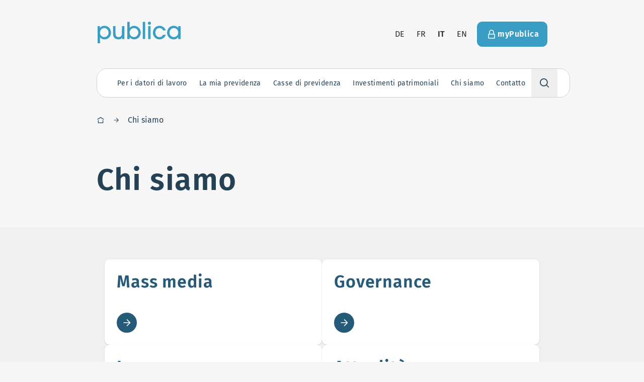

--- FILE ---
content_type: text/html;charset=utf-8
request_url: https://www.publica.ch/it/chi-siamo
body_size: 76380
content:
<!DOCTYPE html><html  lang="it" class="has-highlight-primary"><head><script>window._mtm = []</script><meta charset="utf-8"><meta name="viewport" content="width=device-width, initial-scale=1"><title>Chi siamo | PUBLICA</title><style>.bk-blokkli-item-options-text{min-width:140px}.bk-blokkli-item-options-text input{color-scheme:dark}</style><style>.footer{color:#fff;text-align:center;--outline-color:#fff}.footer-top{display:grid;--tw-bg-opacity:1;background-color:rgb(38 76 100/var(--tw-bg-opacity,1));grid-template-columns:1fr;grid-template-rows:auto auto auto;padding:40px 16px;grid-gap:2rem 1rem}.footer-top>svg{margin:0 auto}@media(min-width:1023px){.footer-top{padding-bottom:50px;padding-top:50px}}@media(min-width:1280px){.footer-top{padding-bottom:80px;padding-top:80px}}@media(min-width:1023px){.footer-top{grid-template-columns:auto;justify-content:center}}@media screen and (max-width:1023px){.footer-top{padding-top:0}}@media(max-width:1023px){.footer-top{padding-top:0}.footer-top>.button{border-radius:10rem;grid-row:2}.footer-top .footer-address{grid-column:1/3}.footer-top .footer-contact{grid-row:2}.footer-top .footer-menu{grid-column:1/3;grid-row:1;margin-left:-16px;margin-right:-16px;text-align:left}.footer-top .footer-menu li{border-bottom-width:1px;--tw-border-opacity:1;border-bottom-color:rgb(39 110 147/var(--tw-border-opacity,1))}}.footer-bottom{display:flex;overflow:auto;padding-bottom:5rem;--tw-bg-opacity:1;background-color:rgb(36 65 85/var(--tw-bg-opacity,1))}@media(min-width:1023px){.footer-bottom{justify-content:center;overflow:visible;padding-bottom:0}}.footer-bottom a{color:#fff;display:block;padding:1rem;white-space:nowrap}.footer-menu a{border-radius:4px;color:#fff;display:block;outline-offset:-2px;padding:.5rem 1rem}@media(max-width:1023px){.footer-menu a{align-items:center;display:flex;justify-content:space-between;padding:1rem;white-space:nowrap}.footer-menu a:after{font-size:1.5em;line-height:1}}@media(min-width:1280px){.footer-menu{font-size:28px;line-height:40px}}.footer-contact{display:flex;justify-content:center}.footer-contact>li:not(:first-child){margin-left:1rem}.footer-contact svg{margin:0!important}</style><style>.site-header{position:sticky;z-index:2000}@media(min-width:1023px){.site-header{padding-left:25px;padding-right:25px;padding-top:40px}@media screen and (max-width:1023px){.site-header{position:absolute}}}.site-header-inner{position:relative}@media(min-width:1023px){.site-header-inner{align-items:center;display:flex;flex-wrap:wrap}}.site-header-inner-main{align-items:center;border-bottom:1px solid rgba(black,.1);display:flex;height:var(--site-header-height);justify-content:space-between}.site-header-inner-main .dropdown-menu{z-index:7000}html.has-highlighted-hero .site-header-inner-main{--outline-color:#fff}@media(min-width:1023px){.site-header-inner-main{border-bottom:0;height:auto;justify-content:flex-start;left:10px;padding:0;position:absolute;top:0}}@media(min-width:1280px){.site-header-inner-main{left:14px}}html.has-highlighted-hero .site-header-cta{--outline-color:#fff}@media(max-width:1023px){.site-header-inner-aside{height:100%;left:0;overflow:auto;padding-top:1.5rem;position:fixed;top:0;width:100%;z-index:4000}}@media screen and (max-width:1023px){.site-header-inner-aside{height:100%;left:0;overflow:auto;padding-top:25px;position:fixed;top:0;width:100%;z-index:4000}}@media(min-width:1023px){.site-header-inner-aside{align-items:center;display:flex!important;flex-wrap:wrap;width:100%}.site-header-cta,.site-header-languages,.site-header-logo,.site-header-navigation,.site-header-pension-fund{position:relative;z-index:4000}}@media(max-width:1023px){.site-header-cta{padding:1.5rem}.site-header-cta .button{background:#fff;color:#255b79;width:100%}}@media(min-width:1023px){html.has-highlighted-hero.has-highlight-secondary .site-header-cta .button{--tw-border-opacity:1;border-color:rgb(77 133 90/var(--tw-border-opacity,1));--tw-bg-opacity:1;background-color:rgb(77 133 90/var(--tw-bg-opacity,1));color:#fff}html.has-highlighted-hero.has-highlight-secondary .site-header-cta .button:hover{--tw-border-opacity:1;border-color:rgb(36 65 44/var(--tw-border-opacity,1));--tw-bg-opacity:1;background-color:rgb(44 80 54/var(--tw-bg-opacity,1))}}.site-header-logo{height:2rem;margin-right:24px;width:auto}.site-header-logo svg{color:#399dc4;display:block;height:100%;width:auto}html.has-highlighted-hero .site-header-logo svg{color:#fff}@media(min-width:1023px){.site-header-logo{border-radius:4px;height:3rem;outline-offset:3px}.site-header-logo:hover svg path{fill:#2b88af}.site-header-logo svg{height:43px;margin-top:3px}}.site-header-languages{margin-left:auto;margin-right:.25rem}@media(min-width:1023px){.site-header-languages li:not(:first-child){margin-left:-.5rem}}@media(max-width:1023px){.site-header-languages{margin-right:0;padding:0 1.5rem}.site-header-languages .language-switcher{justify-content:space-between}.site-header-languages .language-switcher a,.site-header-languages .language-switcher div{color:#fff}}html.has-highlighted-hero .site-header-languages{--outline-color:#fff}html.has-highlighted-hero .site-header-languages a{color:#fff}@media(min-width:1023px){.site-header-navigation{flex:0 0 100%;margin-top:40px;z-index:5000}}.site-header-overlay{background-color:#2c2c2c4d;height:100%;left:0;position:fixed;top:0;width:100%;z-index:4990}.site-header-overlay-enter-active,.site-header-overlay-leave-active{transition:.5s}.site-header-overlay-enter-from,.site-header-overlay-leave-to{opacity:0}.mobile-menu-enter-active{transition:2.4s}.mobile-menu-enter-active .navigation-first-level,.mobile-menu-enter-active .site-header-cta,.mobile-menu-enter-active .site-header-languages{transition:.5s}.mobile-menu-enter-active .site-header-languages{transition-delay:.25s}.mobile-menu-enter-active .site-header-cta{transition-delay:.35s}.mobile-menu-enter-active .navigation-first-level:first-child{transition-delay:.4s}.mobile-menu-enter-active .navigation-first-level:nth-child(2){transition-delay:.5s}.mobile-menu-enter-active .navigation-first-level:nth-child(3){transition-delay:.6s}.mobile-menu-enter-active .navigation-first-level:nth-child(4){transition-delay:.7s}.mobile-menu-enter-active .navigation-first-level:nth-child(5){transition-delay:.8s}.mobile-menu-enter-active .navigation-first-level:nth-child(6){transition-delay:.9s}.mobile-menu-leave-active{transition:.8s}.mobile-menu-leave-to{opacity:0;transform:translateY(6rem)}.mobile-menu-enter-from{transform:translateY(1px)}.mobile-menu-enter-from .navigation-first-level,.mobile-menu-enter-from .site-header-cta,.mobile-menu-enter-from .site-header-languages{opacity:0;transform:translateY(1rem)}.site-header-burger{bottom:1.5rem;color:#2b88af;left:50%;position:fixed;transform:translate(-50%);z-index:5000}.site-header-burger.is-active button{--tw-bg-opacity:1;background-color:rgb(36 65 85/var(--tw-bg-opacity,1));color:#fff;transition-delay:0s;--tw-border-opacity:1;border-color:rgb(37 91 121/var(--tw-border-opacity,1))}.site-header-burger.is-active #burger-line-1,.site-header-burger.is-active #burger-line-4{opacity:0}.site-header-burger.is-active #burger-line-2{transform:rotate(45deg)}.site-header-burger.is-active #burger-line-3{transform:rotate(-45deg)}.site-header-burger.is-offset{left:auto;right:24px;transform:none}.site-header-burger button{border-color:#fff!important;outline:none!important;transition:.5s;transition-delay:.3s;--tw-shadow:rgba(0,0,0,.1) 0px 10px 15px -3px,rgba(0,0,0,.05) 0px 4px 6px -2px;--tw-shadow-colored:0px 10px 15px -3px var(--tw-shadow-color),0px 4px 6px -2px var(--tw-shadow-color);box-shadow:var(--tw-ring-offset-shadow,0 0 #0000),var(--tw-ring-shadow,0 0 #0000),var(--tw-shadow)}.site-header-burger button.is-bubble{height:65px;width:65px}.site-header-burger svg rect{fill:currentColor;transform-origin:center;transition:.4s}@media(min-width:1023px){.site-header-burger{display:none}}.site-header-mobile-background{bottom:1.5rem;height:3rem;left:50%;position:fixed;transform:translate(-50%);width:3rem;z-index:3000}.site-header-mobile-background.is-active:before{--tw-bg-opacity:1;background-color:rgb(37 91 121/var(--tw-bg-opacity,1));transform:translate(-50%,-50%);transition-delay:0s}.site-header-mobile-background:before{content:"";position:absolute;--tw-bg-opacity:1;background-color:rgb(39 110 147/var(--tw-bg-opacity,1));border-radius:100%;height:calc(200vmax + 5rem);left:50%;top:50%;transform:translate(-50%,-50%) scale(0);transition:.5s cubic-bezier(.68,.03,.39,1.15);transition-delay:.3s;width:calc(200vmax + 5rem);z-index:-1}</style><style>.language-switcher li>a,.language-switcher li>button{display:block;padding:16px;text-transform:uppercase}.has-highlighted-hero .language-switcher li>a,.has-highlighted-hero .language-switcher li>button{color:#fff}.has-highlighted-hero .language-switcher li>a:disabled,.has-highlighted-hero .language-switcher li>button:disabled{color:#b4b4b4}</style><style>@media(min-width:1023px){.navigation{border-radius:20px;border-width:1px;height:calc(var(--navigation-height) + 2px);transition:.4s;--tw-border-opacity:1;border-color:rgb(209 209 209/var(--tw-border-opacity,1));--tw-bg-opacity:1;background-color:rgb(255 255 255/var(--tw-bg-opacity,1))}.navigation.is-active{border-bottom-left-radius:0;border-bottom-right-radius:0;--tw-bg-opacity:1;background-color:rgb(240 240 240/var(--tw-bg-opacity,1))}.navigation.is-active.is-search{border-bottom-left-radius:20px;border-bottom-right-radius:20px}}.navigation-list{padding-bottom:5rem}@media(min-width:1023px){.navigation-list{display:flex;justify-content:space-between;padding-bottom:0;padding-left:1rem;position:relative;z-index:5000}}@media(min-width:1280px){.navigation-list{padding-left:1.75rem}}</style><style>@media(max-width:1023px){.navigation-first-level{border-bottom-color:#fff3;border-bottom-width:1px;transition:.5s}.navigation-first-level.is-active{--tw-bg-opacity:1;background-color:rgb(36 65 85/var(--tw-bg-opacity,1))}.navigation-first-level:first-child{border-top-color:#fff3;border-top-width:1px}}.navigation-first-level .navigation-first-level-button{align-items:center;display:flex;justify-content:space-between;position:relative;-webkit-tap-highlight-color:rgba(255,255,255,0);white-space:nowrap}@media(min-width:1023px){.navigation-first-level .navigation-first-level-button{color:#244155;font-size:14px;height:var(--navigation-height);justify-content:center;line-height:17.5px;padding:0 .5rem}.navigation-first-level .navigation-first-level-button span{z-index:200000}.navigation-first-level .navigation-first-level-button.has-second-level-menu svg{height:1em;margin-left:.25em;position:relative;width:1em;z-index:1000000000}.navigation-first-level .navigation-first-level-button.has-second-level-menu.is-active:after{transform:rotate(180deg)}.navigation-first-level .navigation-first-level-button:before{background:#fff;border-left-width:1px;border-right-width:1px;content:"";height:100%;left:0;opacity:0;position:absolute;transform-origin:bottom;width:100%;z-index:10000}.navigation-first-level .navigation-first-level-button:hover{color:#399dc4}.navigation-first-level .navigation-first-level-button.is-active:before{opacity:1}}@media(min-width:1280px){.navigation-first-level .navigation-first-level-button{padding:0 .75rem}}@media(min-width:1380px){.navigation-first-level .navigation-first-level-button{font-size:19px;line-height:30px}}@media(max-width:1023px){.navigation-first-level .navigation-first-level-button{color:#fff;font-size:24px;line-height:36px;padding:1.25rem 1.5rem;transition:.5s}.navigation-first-level .navigation-first-level-button:after{align-items:center;border-radius:100%;color:#fff;display:flex;font-family:publica-icons!important;font-size:1.5rem;font-weight:400;height:1.75rem;justify-content:center;position:absolute;right:1.5rem;top:50%;transform:translateY(-50%);transition:.5s;width:1.75rem}.navigation-first-level .navigation-first-level-button.is-active:after{--tw-bg-opacity:1;background-color:rgb(36 65 85/var(--tw-bg-opacity,1));background:#fff;transform:translateY(-50%) rotate(45deg)}}@media(min-width:1023px){.navigation-first-level .navigation-first-level-button span{display:inline-block;letter-spacing:.025em;position:relative}.navigation-first-level .navigation-first-level-button span:before{align-items:center;border-radius:10rem;color:#255b79;content:attr(data-title);display:flex;font-size:inherit;font-weight:600;height:100%;justify-content:center;left:0;letter-spacing:math.div(-.5px,16px) * 1em;letter-spacing:.025em;opacity:0;padding:inherit;pointer-events:none;position:absolute;right:0;text-align:center;top:0;transition:.1s;-webkit-user-select:none;-moz-user-select:none;user-select:none;white-space:nowrap}.navigation-first-level .navigation-first-level-button.is-active span:before,.navigation-first-level .navigation-first-level-button:focus span:before{opacity:1}}.navigation-first-level-content{--navigation-content-padding:1rem}.navigation-first-level-content.expand-enter-active,.navigation-first-level-content.expand-leave-active{overflow:hidden;transition-timing-function:cubic-bezier(.37,.22,.53,.88)}.navigation-first-level-content.expand-enter,.navigation-first-level-content.expand-leave-to{height:0}@media(max-width:1023px){.navigation-first-level-content>ul{padding:0 1.5rem 1rem}}@media(min-width:1023px){.navigation-first-level-content{background:#fff;border-radius:0 0 20px 20px;border-width:0 1px 1px;left:-1px;position:absolute;top:100%;width:calc(100% + 2px);--tw-border-opacity:1;border-color:rgb(209 209 209/var(--tw-border-opacity,1));--navigation-content-padding:1.5rem;--navigation-content-addon-width:20rem}}@media(min-width:1280px){.navigation-first-level-content{--navigation-content-padding:2rem;--navigation-content-addon-width:25rem}}@media(min-width:1380px){.navigation-first-level-content{--navigation-content-padding:3rem;--navigation-content-addon-width:28rem}}@media(max-width:1023px){.navigation-first-level-content-inner{padding:1rem 1.5rem}}@media(min-width:1023px){.navigation-first-level-content-inner>ul{display:flex;justify-content:space-between}.navigation-first-level-content-inner>ul>li{padding:var(--navigation-content-padding)}}.first-level-enter-active,.first-level-leave-active{transform-origin:top;transition:.2s}@media(min-width:1023px){.first-level-enter-active .navigation-first-level-content-inner,.first-level-leave-active .navigation-first-level-content-inner{transition:inherit}}.first-level-enter,.first-level-leave-to{opacity:0}@media(min-width:1023px){.first-level-enter,.first-level-leave-to{transform:scaleY(.9)}.first-level-enter .navigation-first-level-content-inner,.first-level-leave-to .navigation-first-level-content-inner{transform:translateY(-2rem)}.navigation-first-level.is-type-my_pension .navigation-first-level-content-inner>ul>li:first-child{flex:1}.navigation-first-level.is-type-my_pension .navigation-first-level-content-inner>ul>li:first-child>ul{display:grid;grid-template-columns:1fr 1fr}.navigation-first-level.is-type-investment .navigation-first-level-content-inner>ul>li:last-child{border-bottom-right-radius:20px;flex:0 0 var(--navigation-content-addon-width);--tw-bg-opacity:1;background-color:rgb(239 249 252/var(--tw-bg-opacity,1))}.navigation-first-level.is-type-employers{margin-right:auto}.navigation-first-level.is-type-contact{margin-left:auto}}@media(max-width:1023px){.navigation-first-level.is-type-our_pension_funds .navigation-second-level{border-style:none;margin-top:.8rem;padding-top:0}.navigation-first-level.is-type-our_pension_funds .navigation-second-level:first-child{margin-top:0}.navigation-first-level.is-type-our_pension_funds .navigation-second-level>a{font-weight:400}}@media(min-width:1023px){.navigation-first-level.is-type-our_pension_funds .navigation-first-level-content-inner>ul{display:grid;grid-template-columns:repeat(4,minmax(0,1fr));padding-bottom:64px;padding-top:48px}.navigation-first-level.is-type-our_pension_funds .navigation-first-level-content-inner>ul>li{padding-bottom:.3125rem;padding-right:0;padding-top:8px}.navigation-first-level.is-type-our_pension_funds .navigation-first-level-content-inner>ul>li>a{color:#399dc4;font-weight:400}.navigation-first-level.is-type-our_pension_funds .navigation-first-level-content-inner>ul>li>a:hover{color:#264c64;text-decoration-line:underline}@media(min-width:1280px){.navigation-first-level.is-type-our_pension_funds .navigation-first-level-content-inner>ul>li>a{font-size:19px;line-height:30px}}}.navigation-first-level-title{padding:calc(var(--navigation-content-padding)*1.5) var(--navigation-content-padding) 0}</style><style>.navigation-second-level>a{display:block}.navigation-second-level>a:not(:last-child){margin-bottom:1.25rem}.navigation-second-level>a{color:#fff;font-weight:600;letter-spacing:.025em}@media(min-width:1023px){.navigation-second-level>a{color:#818181}}.navigation-second-level>ul>li>a{color:#fff;display:block}@media(min-width:1023px){.navigation-second-level>ul>li>a{color:#399dc4;display:flex;font-size:1rem;justify-content:space-between}.navigation-second-level>ul>li>a:hover{color:#264c64;text-decoration:underline}}@media(min-width:1380px){.navigation-second-level>ul>li>a{font-size:19px;line-height:30px}}.navigation-second-level>ul{display:grid;grid-gap:.8rem .5rem}@media(max-width:1023px){.navigation-second-level+.navigation-second-level{border-top-width:1px;margin-top:1rem;padding-top:1rem;--tw-border-opacity:1;border-top-color:rgb(37 91 121/var(--tw-border-opacity,1))}}</style><style>.navigation-first-level.is-search{position:relative}.navigation-first-level-search-container{display:block}@media(min-width:1023px){.navigation-first-level-search-container{display:none;left:auto;margin-top:8px;position:absolute;right:0;top:100%;width:100%;width:auto;z-index:20}.is-active .navigation-first-level-search-container{display:block}}.navigation-first-level-search{position:relative;z-index:10}@media(min-width:1023px){.navigation-first-level-search{border-radius:0;border-width:1px;height:100%;transition:.5s;width:20rem;--tw-border-opacity:1;border-color:rgb(209 209 209/var(--tw-border-opacity,1));--tw-bg-opacity:1;background-color:rgb(255 255 255/var(--tw-bg-opacity,1))}.navigation-first-level-search:not(.is-active) input{cursor:pointer}.navigation-first-level-search:not(.is-active){border-radius:20px}.navigation-first-level-search.is-active{border-radius:20px;color:#2c2c2c}.has-suggestions .navigation-first-level-search.is-active{border-bottom-left-radius:0;border-bottom-right-radius:0}.navigation-first-level-search.is-active input::-moz-placeholder{color:#b4b4b4}.navigation-first-level-search.is-active input::placeholder{color:#b4b4b4}.navigation-first-level-search.is-active button{opacity:1}}@media(max-width:1023px){.navigation-first-level-search.is-active svg{background-color:transparent;color:#fff}}.navigation-first-level-search>.icon{font-size:1.25rem;height:1.75rem;padding:.25rem;pointer-events:none;position:absolute;right:1.5rem;top:50%;transform:translateY(-50%);width:1.75rem;z-index:10}@media(max-width:1023px){.navigation-first-level-search>.icon{border-radius:100%;color:#fff;font-size:1.5rem}}@media(min-width:1023px){.navigation-first-level-search>.icon{height:1.25rem;left:.75rem;padding:0;right:auto;width:1.25rem}}.navigation-first-level-search button{opacity:0;position:absolute;right:.75rem;top:50%;transform:translateY(-50%);transition:.5s}.navigation-first-level-search input.navigation-first-level-button{-webkit-appearance:none;-moz-appearance:none;appearance:none;background:transparent;border:0;box-shadow:none;font-weight:inherit;outline:0;padding-left:1.5rem!important;padding-right:1.5rem!important;width:100%}@media(max-width:1023px){.navigation-first-level-search input.navigation-first-level-button{color:#fff}.navigation-first-level-search input.navigation-first-level-button:focus{--tw-bg-opacity:1;background-color:rgb(38 76 100/var(--tw-bg-opacity,1))}.navigation-first-level-search input.navigation-first-level-button:focus::-moz-placeholder{color:rgba(white,.5)}.navigation-first-level-search input.navigation-first-level-button:focus::placeholder{color:rgba(white,.5)}}@media(min-width:1023px){.navigation-first-level-search input.navigation-first-level-button{padding-left:2.25rem!important}.navigation-first-level-search input.navigation-first-level-button:focus{padding-right:1.5rem!important}}.navigation-first-level-search input.navigation-first-level-button::-moz-placeholder{color:currentColor;-moz-transition:.4s;transition:.4s}.navigation-first-level-search input.navigation-first-level-button::placeholder{color:currentColor;transition:.4s}@media(min-width:1023px){.navigation-first-level-content.is-suggestions{left:0;right:0;width:100%}}.navigation-first-level-content.is-suggestions a{color:#fff;display:block;font-size:14px;line-height:17.5px;padding:.75rem 1.5rem}@media(min-width:1023px){.navigation-first-level-content.is-suggestions a{color:#2b88af;padding:.75rem 1rem}.navigation-first-level-content.is-suggestions a:not(:first-child){border-top-width:1px;--tw-border-opacity:1;border-top-color:rgb(240 240 240/var(--tw-border-opacity,1))}}.navigation-search-suggestions.is-inactive{pointer-events:none}.navigation-search-suggestions.is-inactive a{color:#d1d1d1}</style><link rel="stylesheet" href="/_nuxt/entry.DsFBFKtj.css" crossorigin><link rel="stylesheet" href="/_nuxt/default.DTf-C69L.css" crossorigin><link rel="stylesheet" href="/_nuxt/index.DjeWfS6w.css" crossorigin><link rel="stylesheet" href="/_nuxt/BlokkliField.DlWjmj3c.css" crossorigin><link rel="modulepreload" as="script" crossorigin href="/_nuxt/Cw3RVoZ1.js"><link rel="modulepreload" as="script" crossorigin href="/_nuxt/CEFWC1dU.js"><link rel="modulepreload" as="script" crossorigin href="/_nuxt/Wa1TJGMd.js"><link rel="modulepreload" as="script" crossorigin href="/_nuxt/DVj-0bmr.js"><link rel="modulepreload" as="script" crossorigin href="/_nuxt/BhIg3GcV.js"><link rel="modulepreload" as="script" crossorigin href="/_nuxt/URGecy7L.js"><link rel="modulepreload" as="script" crossorigin href="/_nuxt/BultWlsi.js"><link rel="modulepreload" as="script" crossorigin href="/_nuxt/By0d5YUf.js"><link rel="modulepreload" as="script" crossorigin href="/_nuxt/BVqRPJBY.js"><link rel="modulepreload" as="script" crossorigin href="/_nuxt/q6x4g4Aa.js"><link rel="modulepreload" as="script" crossorigin href="/_nuxt/B3n3J46J.js"><link rel="modulepreload" as="script" crossorigin href="/_nuxt/DMLFZyAf.js"><link rel="modulepreload" as="script" crossorigin href="/_nuxt/InZYIm0E.js"><link rel="modulepreload" as="script" crossorigin href="/_nuxt/C2hB_RtG.js"><link rel="modulepreload" as="script" crossorigin href="/_nuxt/DaAB28Oj.js"><link rel="modulepreload" as="script" crossorigin href="/_nuxt/CarIwnYm.js"><link rel="modulepreload" as="script" crossorigin href="/_nuxt/DX9h6shJ.js"><link rel="modulepreload" as="script" crossorigin href="/_nuxt/C1zHTl6g.js"><link rel="modulepreload" as="script" crossorigin href="/_nuxt/BRqeDZLJ.js"><link rel="modulepreload" as="script" crossorigin href="/_nuxt/DtzNnVun.js"><link rel="modulepreload" as="script" crossorigin href="/_nuxt/BBcdS5UH.js"><link rel="modulepreload" as="script" crossorigin href="/_nuxt/C0yVKELg.js"><link rel="modulepreload" as="script" crossorigin href="/_nuxt/DhCjLlbd.js"><link rel="modulepreload" as="script" crossorigin href="/_nuxt/sZ77qTiq.js"><link rel="modulepreload" as="script" crossorigin href="/_nuxt/DWyONPaj.js"><link rel="modulepreload" as="script" crossorigin href="/_nuxt/1Fh_g1AI.js"><link rel="modulepreload" as="script" crossorigin href="/_nuxt/BiAk-2nr.js"><link rel="modulepreload" as="script" crossorigin href="/_nuxt/RM325zYu.js"><link rel="modulepreload" as="script" crossorigin href="/_nuxt/C28xqOX5.js"><link rel="modulepreload" as="script" crossorigin href="/_nuxt/BF8KW1fO.js"><link rel="modulepreload" as="script" crossorigin href="/_nuxt/BCQx-3ec.js"><link rel="modulepreload" as="script" crossorigin href="/_nuxt/qZMxy5oU.js"><link rel="modulepreload" as="script" crossorigin href="/_nuxt/BqtPx77o.js"><link rel="modulepreload" as="script" crossorigin href="/_nuxt/DQO3l0Jq.js"><link rel="preload" as="fetch" fetchpriority="low" crossorigin="anonymous" href="/_nuxt/builds/meta/02f8d113-0167-4970-92a1-05eeeffd2fa9.json"><link rel="prefetch" href="/_nuxt/nuxt-svg-icon-sprite/sprite-default.OBMKjB54W1kaOMLbaoNUcdQnpWNMpgiuWOAPX6plleQ.svg" as="image" type="image/svg+xml" data-hid="/_nuxt/nuxt-svg-icon-sprite/sprite-default.OBMKjB54W1kaOMLbaoNUcdQnpWNMpgiuWOAPX6plleQ.svg"><link rel="canonical" href="https://www.publica.ch/it/chi-siamo"><link rel="alternate" hreflang="x-default" href="https://www.publica.ch/it/chi-siamo"><link rel="alternate" hreflang="de" href="https://www.publica.ch/de/ueber-uns"><link rel="alternate" hreflang="fr" href="https://www.publica.ch/fr/qui-sommes-nous"><link rel="alternate" hreflang="it" href="https://www.publica.ch/it/chi-siamo"><link rel="alternate" hreflang="en" href="https://www.publica.ch/en/about-us"><meta property="og:image:type" content="image/jpeg"><meta property="og:image:width" content="1200"><meta property="og:image:height" content="630"><script type="module" src="/_nuxt/Cw3RVoZ1.js" crossorigin></script><script data-hid="analytics-load">
 var _mtm = window._mtm = window._mtm || [];
_mtm.push({'mtm.startTime': (new Date().getTime()), 'event': 'mtm.Start'});
var d=document, g=d.createElement('script'), s=d.getElementsByTagName('script')[0];
g.async=true; g.src='https://publica.opsone-analytics.ch/js/container_RjgfA0rB.js'; s.parentNode.insertBefore(g,s);
</script></head><body><div id="nuxt-root"><div class="bk-main-canvas !bg-gray-50"><div><span></span><div class="relative"><div id="header-container" class="bg-hero relative"><!--[--><header class="site-header"><div class="site-header-inner is-wide container"><div class="site-header-inner-main"><a href="/it" class="site-header-logo is-block"><svg xmlns="http://www.w3.org/2000/svg" data-symbol="logo" width="165" height="43"><use href="/_nuxt/nuxt-svg-icon-sprite/sprite-default.OBMKjB54W1kaOMLbaoNUcdQnpWNMpgiuWOAPX6plleQ.svg#logo"></use></svg></a><span></span></div><div class="site-header-inner-aside" style="display:none;"><div class="site-header-languages"><ul class="language-switcher flex"><!--[--><li><a href="/de/ueber-uns" title="Deutsch" class="">de</a></li><li><a href="/fr/qui-sommes-nous" title="Français" class="">fr</a></li><li><a href="/it/chi-siamo" title="Italiano" class="font-semibold tracking-wide">it</a></li><li><a href="/en/about-us" title="English" class="">en</a></li><!--]--></ul></div><div class="site-header-cta p-20 md:p-0"><a href="/it/mypublica" class="button is-primary w-full"><div class="icon"><svg xmlns="http://www.w3.org/2000/svg" data-symbol="lock"><use href="/_nuxt/nuxt-svg-icon-sprite/sprite-default.OBMKjB54W1kaOMLbaoNUcdQnpWNMpgiuWOAPX6plleQ.svg#lock"></use></svg></div><span>myPublica</span></a></div><div class="site-header-navigation"><nav id="main-navigation" tabindex="-1" class="navigation"><ul class="navigation-list"><!--[--><li class="navigation-first-level is-type-employers"><a class="has-second-level-menu navigation-first-level-button" href="/it/cosa-serve-ai-datori-di-lavoro"><span data-title="Per i datori di lavoro">Per i datori di lavoro</span><div class="flex size-28 items-center justify-center rounded-full text-white transition md:hidden"><svg xmlns="http://www.w3.org/2000/svg" data-symbol="plus" class="size-20"><use href="/_nuxt/nuxt-svg-icon-sprite/sprite-default.OBMKjB54W1kaOMLbaoNUcdQnpWNMpgiuWOAPX6plleQ.svg#plus"></use></svg></div></a><div class="navigation-first-level-content" style="display:none;"><div class="navigation-first-level-content-inner"><ul><!--[--><li class="navigation-second-level has-third-level-links"><a class="" href="/it/cosa-serve-ai-datori-di-lavoro"><!--[-->Cosa serve ai datori di lavoro<!--]--></a><ul><!--[--><li><a class="" href="/it/node/341/cosa-serve-ai-datori-di-lavoro/informazioni-i-datori-di-lavoro"><!--[-->Informazioni per i datori di lavoro<!--]--></a></li><li><a class="" href="/it/cosa-serve-ai-datori-di-lavoro/news-i-datori-di-lavoro"><!--[-->News per i datori di lavoro<!--]--></a></li><li><a class="" href="/it/datori-di-lavoro"><!--[-->Portale per i datori di lavoro<!--]--></a></li><!--]--></ul></li><!--]--><span></span></ul></div></div></li><li class="navigation-first-level is-type-my_pension"><a class="has-second-level-menu navigation-first-level-button" href="/it/la-mia-previdenza"><span data-title="La mia previdenza">La mia previdenza</span><div class="flex size-28 items-center justify-center rounded-full text-white transition md:hidden"><svg xmlns="http://www.w3.org/2000/svg" data-symbol="plus" class="size-20"><use href="/_nuxt/nuxt-svg-icon-sprite/sprite-default.OBMKjB54W1kaOMLbaoNUcdQnpWNMpgiuWOAPX6plleQ.svg#plus"></use></svg></div></a><div class="navigation-first-level-content" style="display:none;"><div class="navigation-first-level-content-inner"><ul><!--[--><li class="navigation-second-level has-third-level-links"><a class="" href="/it/la-mia-previdenza/avvenimenti-della-vita"><!--[-->Avvenimenti della vita<!--]--></a><ul><!--[--><li><a class="" href="/it/la-mia-previdenza/avvenimenti-della-vita/entrata"><!--[-->Entrata<!--]--></a></li><li><a class="" href="/it/la-mia-previdenza/avvenimenti-della-vita/convivenza"><!--[-->Convivenza<!--]--></a></li><li><a class="" href="/it/Riscatti"><!--[-->Riscatto<!--]--></a></li><li><a class="" href="/it/Contributidirisparmio"><!--[-->Contributi volontari di risparmio<!--]--></a></li><li><a class="" href="/it/la-mia-previdenza/avvenimenti-della-vita/proprieta-dabitazioni"><!--[-->Proprietà d’abitazioni<!--]--></a></li><li><a class="" href="/it/la-mia-previdenza/avvenimenti-della-vita/divorzio"><!--[-->Divorzio<!--]--></a></li><li><a class="" href="/it/la-mia-previdenza/avvenimenti-della-vita/congedo-non-pagato"><!--[-->Congedo non pagato<!--]--></a></li><li><a class="" href="/it/la-mia-previdenza/avvenimenti-della-vita/svolgimento-di-piu-attivita-lavorative"><!--[-->Occupazione multipla<!--]--></a></li><li><a class="" href="/it/la-mia-previdenza/avvenimenti-della-vita/riduzione-del-grado-di-occupazione"><!--[-->Riduzione del grado di occupazione<!--]--></a></li><li><a class="" href="/it/la-mia-previdenza/avvenimenti-della-vita/partenza-lestero"><!--[-->Partenza per l’estero<!--]--></a></li><li><a class="" href="/it/la-mia-previdenza/avvenimenti-della-vita/pensionamento"><!--[-->Pensionamento<!--]--></a></li><li><a class="" href="/it/la-mia-previdenza/avvenimenti-della-vita/uscita"><!--[-->Uscita<!--]--></a></li><li><a class="" href="/it/la-mia-previdenza/avvenimenti-della-vita/decesso"><!--[-->Decesso<!--]--></a></li><li><a class="" href="/it/la-mia-previdenza/avvenimenti-della-vita/invalidita"><!--[-->Invalidità<!--]--></a></li><!--]--></ul></li><li class="navigation-second-level has-third-level-links"><a class="" href="/it/la-mia-previdenza/informationen"><!--[-->Informazioni utili<!--]--></a><ul><!--[--><li><a class="" href="/it/la-mia-previdenza/avvenimenti-della-vita/entrata"><!--[-->Calcolatore d&#39;entrata<!--]--></a></li><li><a class="" href="/it/la-mia-previdenza/informationen/il-vostro-certificato-di-previdenza"><!--[-->Certificato di previdenza<!--]--></a></li><li><a class="" href="/it/la-mia-previdenza/informationen/corsi"><!--[-->Corsi<!--]--></a></li><li><a class="" href="/it/la-mia-previdenza/informationen/obblighi-di-informazione"><!--[-->Obbligo di informazione<!--]--></a></li><li><a class="" href="/it/la-mia-previdenza/informationen/raccolta-di-link"><!--[-->Raccolta di link<!--]--></a></li><li><a class="" href="/it/la-mia-previdenza/informationen/formulare-merkblaetter"><!--[-->Moduli e promemoria<!--]--></a></li><li><a class="" href="/it/la-mia-previdenza/informationen/glossar"><!--[-->Glossario<!--]--></a></li><!--]--></ul></li><!--]--><span></span></ul></div></div></li><li class="navigation-first-level is-type-our_pension_funds"><a class="has-second-level-menu navigation-first-level-button" href="/it/chi-siamo/casse-di-previdenza"><span data-title="Casse di previdenza">Casse di previdenza</span><div class="flex size-28 items-center justify-center rounded-full text-white transition md:hidden"><svg xmlns="http://www.w3.org/2000/svg" data-symbol="plus" class="size-20"><use href="/_nuxt/nuxt-svg-icon-sprite/sprite-default.OBMKjB54W1kaOMLbaoNUcdQnpWNMpgiuWOAPX6plleQ.svg#plus"></use></svg></div></a><div class="navigation-first-level-content" style="display:none;"><div class="navigation-first-level-content-inner"><ul><!--[--><li class="navigation-second-level"><a class="" href="/it/chi-siamo/casse-di-previdenza/la-cassa-di-previdenza-delle-organizzazioni-affiliate"><!--[-->Organizzazioni affiliate<!--]--></a><!----></li><li class="navigation-second-level"><a class="" href="/it/chi-siamo/casse-di-previdenza/la-cassa-di-previdenza-della-confederazione"><!--[-->Confederazione<!--]--></a><!----></li><li class="navigation-second-level"><a class="" href="/it/chi-siamo/casse-di-previdenza/la-cassa-di-previdenza-chiusa"><!--[-->Cassa di previdenza chiusa<!--]--></a><!----></li><li class="navigation-second-level"><a class="" href="/it/chi-siamo/casse-di-previdenza/la-cassa-di-previdenza-dellifsn"><!--[-->IFSN<!--]--></a><!----></li><li class="navigation-second-level"><a class="" href="/it/chi-siamo/casse-di-previdenza/la-cassa-di-previdenza-del-settore-dei-pf"><!--[-->Settore dei PF<!--]--></a><!----></li><li class="navigation-second-level"><a class="" href="/it/chi-siamo/casse-di-previdenza/la-cassa-di-previdenza-della-finma"><!--[-->FINMA<!--]--></a><!----></li><li class="navigation-second-level"><a class="" href="/it/chi-siamo/casse-di-previdenza/la-cassa-di-previdenza-dellipi"><!--[-->IPI<!--]--></a><!----></li><li class="navigation-second-level"><a class="" href="/it/chi-siamo/casse-di-previdenza/la-cassa-di-previdenza-del-metas"><!--[-->METAS<!--]--></a><!----></li><li class="navigation-second-level"><a class="" href="/it/chi-siamo/casse-di-previdenza/la-cassa-di-previdenza-dellasr"><!--[-->ASR<!--]--></a><!----></li><li class="navigation-second-level"><a class="" href="/it/chi-siamo/casse-di-previdenza/la-cassa-di-previdenza-del-mns"><!--[-->MNS<!--]--></a><!----></li><li class="navigation-second-level"><a class="" href="/it/chi-siamo/casse-di-previdenza/la-cassa-di-previdenza-di-swissmedic"><!--[-->Swissmedic<!--]--></a><!----></li><li class="navigation-second-level"><a class="" href="/it/chi-siamo/casse-di-previdenza/la-cassa-di-previdenza-di-publica"><!--[-->Personale di PUBLICA<!--]--></a><!----></li><!--]--><span></span></ul></div></div></li><li class="navigation-first-level is-type-investment"><a class="has-second-level-menu navigation-first-level-button" href="/it/investimenti-responsabili"><span data-title="Investimenti patrimoniali">Investimenti patrimoniali</span><div class="flex size-28 items-center justify-center rounded-full text-white transition md:hidden"><svg xmlns="http://www.w3.org/2000/svg" data-symbol="plus" class="size-20"><use href="/_nuxt/nuxt-svg-icon-sprite/sprite-default.OBMKjB54W1kaOMLbaoNUcdQnpWNMpgiuWOAPX6plleQ.svg#plus"></use></svg></div></a><div class="navigation-first-level-content" style="display:none;"><div class="navigation-first-level-content-inner"><ul><!--[--><li class="navigation-second-level has-third-level-links"><a class="" href="/it/investimenti-responsabili/linee-guida"><!--[-->Linee guida<!--]--></a><ul><!--[--><li><a class="" href="/it/investimenti-responsabili/linee-guida/la-nostra-filosofia-dinvestimento"><!--[-->Filosofia d&#39;investimento<!--]--></a></li><li><a class="" href="/it/investimenti-responsabili/linee-guida/il-nostro-strumento-dinvestimento"><!--[-->Processo d’investimento<!--]--></a></li><li><a class="" href="/it/investimenti-responsabili/linee-guida/la-nostra-strategia-dinvestimento"><!--[-->Strategia d’investimento<!--]--></a></li><li><a class="" href="/it/investimenti-responsabili/linee-guida/immobili-svizzera"><!--[-->Immobili Svizzera<!--]--></a></li><!--]--></ul></li><li class="navigation-second-level has-third-level-links"><a class="" href="/it/investimenti-responsabili/investimenti-responsabili"><!--[-->Investimenti responsabili<!--]--></a><ul><!--[--><li><a class="" href="/it/esg"><!--[-->I nostri approcci<!--]--></a></li><li><a class="" href="/it/investimenti-responsabili/investimenti-responsabili/votare"><!--[-->Ecco come PUBLICA esercita i diritti di voto<!--]--></a></li><li><a class="" href="/it/responsabili"><!--[-->Investimenti responsabili 2024<!--]--></a></li><!--]--></ul></li><!--]--><span></span></ul></div></div></li><li class="navigation-first-level is-type-about"><a class="has-second-level-menu navigation-first-level-button" href="/it/chi-siamo"><span data-title="Chi siamo">Chi siamo</span><div class="flex size-28 items-center justify-center rounded-full text-white transition md:hidden"><svg xmlns="http://www.w3.org/2000/svg" data-symbol="plus" class="size-20"><use href="/_nuxt/nuxt-svg-icon-sprite/sprite-default.OBMKjB54W1kaOMLbaoNUcdQnpWNMpgiuWOAPX6plleQ.svg#plus"></use></svg></div></a><div class="navigation-first-level-content" style="display:none;"><div class="navigation-first-level-content-inner"><ul><!--[--><li class="navigation-second-level has-third-level-links"><a class="" href="/it/chi-siamo/mass-media"><!--[-->Mass media<!--]--></a><ul><!--[--><li><a class="" href="/it/chi-siamo/mass-media/comunicati-stampa"><!--[-->Comunicati stampa<!--]--></a></li><li><a class="" href="/it/chi-siamo/mass-media/contatti-i-media"><!--[-->Contatti per i media<!--]--></a></li><li><a class="" href="/it/chi-siamo/mass-media/logo-e-foto"><!--[-->Logo e foto<!--]--></a></li><!--]--></ul></li><li class="navigation-second-level has-third-level-links"><a class="" href="/it/chi-siamo/governance"><!--[-->Governance<!--]--></a><ul><!--[--><li><a class="" href="/it/chi-siamo/governance/strategia-e-valori"><!--[-->Strategia e valori<!--]--></a></li><li><a class="" href="/it/chi-siamo/governance/la-commissione-della-cassa"><!--[-->Commissione della Cassa<!--]--></a></li><li><a class="" href="/it/chi-siamo/governance/gli-organi-paritetici"><!--[-->Organi paritetici<!--]--></a></li><li><a class="" href="/it/chi-siamo/governance/i-delegati-di-publica"><!--[-->Assemblea dei delegati<!--]--></a></li><li><a class="" href="/it/chi-siamo/governance/la-sede-di-publica"><!--[-->Sede di PUBLICA<!--]--></a></li><li><a class="" href="/it/chi-siamo/governance/cifre-e-fatti"><!--[-->Cifre e fatti<!--]--></a></li><li><a class="" href="/it/chi-siamo/governance/la-nostra-storia"><!--[-->La nostra storia<!--]--></a></li><li><a class="" href="/it/chi-siamo/governance/basi-legali"><!--[-->Basi legali<!--]--></a></li><li><a class="" href="/it/chi-siamo/governance/accesso-i-membri-degli-organi"><!--[-->Login al portale organi<!--]--></a></li><!--]--></ul></li><li class="navigation-second-level has-third-level-links"><a class="" href="/it/lavorare-presso-publica"><!--[-->Lavorare presso PUBLICA<!--]--></a><ul><!--[--><li><a class="" href="/it/chi-siamo/lavorare-presso-publica/assumerci-la-responsabilita-insieme"><!--[-->Lavoro e cultura<!--]--></a></li><li><a class="" href="/it/chi-siamo/lavorare-presso-publica/la-tua-formazione-presso-publica"><!--[-->La tua formazione<!--]--></a></li><li><a class="" href="/it/chi-siamo/lavorare-presso-publica/unassistenza-ottimale-anche-i-piu-piccoli"><!--[-->Asilo nido PUBLICA<!--]--></a></li><!--]--></ul></li><li class="navigation-second-level has-third-level-links"><a class="" href="/it/chi-siamo/attualita"><!--[-->Attualità<!--]--></a><ul><!--[--><li><a class="" href="/it/chi-siamo/attualita/rendita-o-capitale"><!--[-->Studio di PUBLICA su «Rendita o capitale?»<!--]--></a></li><li><a class="" href="/it/il-nostro-rapporto-annuale"><!--[-->Rapporto annuale<!--]--></a></li><li><a class="" href="/it/node/436"><!--[-->PUBLICA-Talk 2025<!--]--></a></li><li><a class="" href="/it/chi-siamo/attualita/blog"><!--[-->Blog<!--]--></a></li><li><a class="" href="/it/chi-siamo/attualita/informazioni-i-beneficiari-di-rendita"><!--[-->Informazioni per i beneficiari di rendita<!--]--></a></li><!--]--></ul></li><!--]--><span></span></ul></div></div></li><li class="navigation-first-level is-type-contact"><a class="navigation-first-level-button" href="/it/contatto"><span data-title="Contatto">Contatto</span><div class="flex size-28 items-center justify-center rounded-full text-white transition md:hidden"><svg xmlns="http://www.w3.org/2000/svg" data-symbol="arrow-right" class="size-20"><use href="/_nuxt/nuxt-svg-icon-sprite/sprite-default.OBMKjB54W1kaOMLbaoNUcdQnpWNMpgiuWOAPX6plleQ.svg#arrow-right"></use></svg></div></a><!----></li><li class="navigation-first-level is-search" has-transition="true"><button class="navigation-first-level-button mr-12 !hidden md:!flex lg:mr-24" type="button" aria-label="Apri la ricerca"><div class="icon" aria-hidden="true"><svg xmlns="http://www.w3.org/2000/svg" data-symbol="search" aria-hidden="true" class="size-28"><use href="/_nuxt/nuxt-svg-icon-sprite/sprite-default.OBMKjB54W1kaOMLbaoNUcdQnpWNMpgiuWOAPX6plleQ.svg#search"></use></svg></div></button><div class="navigation-first-level-search-container" style=""><form class="navigation-first-level-search" method="get" action="/it/search" style=""><div class="icon"><svg xmlns="http://www.w3.org/2000/svg" data-symbol="search" class="size-20"><use href="/_nuxt/nuxt-svg-icon-sprite/sprite-default.OBMKjB54W1kaOMLbaoNUcdQnpWNMpgiuWOAPX6plleQ.svg#search"></use></svg><span class="sr-only">Ricerca</span></div><label for="searchQuery" class="sr-only">Ricerca</label><input id="searchQuery" value="" type="text" class="navigation-first-level-button w-full" name="searchQuery" autocomplete="off" placeholder="Ricerca"><!----><!----></form><div class="navigation-first-level-content is-suggestions" style="display:none;"><div class="navigation-search-suggestions"><!--[--><!--]--></div></div></div></li><!--]--></ul></nav></div></div></div><div class="site-header-burger"><button class="button is-bubble flex !h-50 !w-50 items-center justify-center !p-15"><svg data-symbol="menu" viewBox="0 0 17 14" fill="none" xmlns="http://www.w3.org/2000/svg" inline class="!m-0">
  <rect x="0" y="0" width="17" height="2" id="burger-line-1" fill="currentColor" ></rect>
  <rect x="0" y="6" width="17" height="2" id="burger-line-2" fill="currentColor" ></rect>
  <rect x="0" y="6" width="17" height="2" id="burger-line-3" fill="currentColor" ></rect>
  <rect x="0" y="12" width="17" height="2" id="burger-line-4" fill="currentColor" ></rect>
</svg></button></div><div class="site-header-mobile-background md:hidden"></div><!----></header><!--[--><section class="flex h-50 items-center md:mt-20 print:hidden"><h3 class="sr-only">Breadcrumb</h3><nav class="is-wide container overflow-auto" aria-label="Breadcrumb"><ol itemscope itemtype="http://schema.org/BreadcrumbList" class="flex items-center whitespace-nowrap"><!--[--><li class="text-hero flex h-50 items-center" itemprop="itemListElement" itemscope itemtype="http://schema.org/ListItem"><a href="/it" class="icon"><svg xmlns="http://www.w3.org/2000/svg" data-symbol="home" class="size-16"><use href="/_nuxt/nuxt-svg-icon-sprite/sprite-default.OBMKjB54W1kaOMLbaoNUcdQnpWNMpgiuWOAPX6plleQ.svg#home"></use></svg><span itemprop="name" class="sr-only">Home</span></a></li><li class="text-hero flex h-50 items-center" itemprop="itemListElement" itemscope itemtype="http://schema.org/ListItem"><div class="flex items-center" itemprop="item"><!--[--><svg xmlns="http://www.w3.org/2000/svg" data-symbol="arrow-right" class="mx-15 size-16"><use href="/_nuxt/nuxt-svg-icon-sprite/sprite-default.OBMKjB54W1kaOMLbaoNUcdQnpWNMpgiuWOAPX6plleQ.svg#arrow-right"></use></svg><span itemprop="name">Chi siamo</span><!--]--></div></li><!--]--></ol></nav></section><!--]--><!--]--></div><div><span></span><div><!--[--><div data-provider-uuid="11ded914-5201-46a0-88d2-eea58d85a27a" data-provider-entity-type="node" data-provider-entity-bundle="page" data-blokkli-provider-active="false"><!--[--><header class="bg-hero"><div class="container py-24 md:py-56 lg:py-64 xl:py-80"><!--[--><!----><div class="col-span-1 md:flex md:flex-col md:justify-center"><!--[--><!--]--><!----><h1 class="typo-h1 text-pretty font-semibold tracking-wide text-blue-900">Chi siamo</h1><!----></div><!--]--></div></header><div class="bg-gray-50"><!--[--><!--[--><!--]--><div class=""><!--[--><div class="section bg-gray-100"><div class="is-wide container"><div class="teaser-grid"><!--[--><div class="teaser-listable"><a class="focus:focusable group flex h-full min-h-170 flex-col rounded-large bg-white p-20 lg:p-24 xl:p-28 transition hover:shadow shadow-lowered" href="/it/chi-siamo/mass-media"><!--[--><!----><!----><h3 class="mb-8 text-balance text-xl font-semibold !leading-tight tracking-wide md:mb-12 md:text-2xl lg:text-4xl text-blue-700 group-hover:text-blue-500">Mass media</h3><!----><div class="mt-auto flex size-40 items-center justify-center rounded-full bg-blue-700 text-white group-hover:bg-blue-500"><svg xmlns="http://www.w3.org/2000/svg" data-symbol="arrow-right" class="size-3/5"><use href="/_nuxt/nuxt-svg-icon-sprite/sprite-default.OBMKjB54W1kaOMLbaoNUcdQnpWNMpgiuWOAPX6plleQ.svg#arrow-right"></use></svg></div><!--[--><!--]--><!--]--></a></div><div class="teaser-listable"><a class="focus:focusable group flex h-full min-h-170 flex-col rounded-large bg-white p-20 lg:p-24 xl:p-28 transition hover:shadow shadow-lowered" href="/it/chi-siamo/governance"><!--[--><!----><!----><h3 class="mb-8 text-balance text-xl font-semibold !leading-tight tracking-wide md:mb-12 md:text-2xl lg:text-4xl text-blue-700 group-hover:text-blue-500">Governance</h3><!----><div class="mt-auto flex size-40 items-center justify-center rounded-full bg-blue-700 text-white group-hover:bg-blue-500"><svg xmlns="http://www.w3.org/2000/svg" data-symbol="arrow-right" class="size-3/5"><use href="/_nuxt/nuxt-svg-icon-sprite/sprite-default.OBMKjB54W1kaOMLbaoNUcdQnpWNMpgiuWOAPX6plleQ.svg#arrow-right"></use></svg></div><!--[--><!--]--><!--]--></a></div><div class="teaser-listable"><a class="focus:focusable group flex h-full min-h-170 flex-col rounded-large bg-white p-20 lg:p-24 xl:p-28 transition hover:shadow shadow-lowered" href="/it/lavorare-presso-publica"><!--[--><!----><!----><h3 class="mb-8 text-balance text-xl font-semibold !leading-tight tracking-wide md:mb-12 md:text-2xl lg:text-4xl text-blue-700 group-hover:text-blue-500">Lavorare presso PUBLICA</h3><!----><div class="mt-auto flex size-40 items-center justify-center rounded-full bg-blue-700 text-white group-hover:bg-blue-500"><svg xmlns="http://www.w3.org/2000/svg" data-symbol="arrow-right" class="size-3/5"><use href="/_nuxt/nuxt-svg-icon-sprite/sprite-default.OBMKjB54W1kaOMLbaoNUcdQnpWNMpgiuWOAPX6plleQ.svg#arrow-right"></use></svg></div><!--[--><!--]--><!--]--></a></div><div class="teaser-listable"><a class="focus:focusable group flex h-full min-h-170 flex-col rounded-large bg-white p-20 lg:p-24 xl:p-28 transition hover:shadow shadow-lowered" href="/it/chi-siamo/attualita"><!--[--><!----><!----><h3 class="mb-8 text-balance text-xl font-semibold !leading-tight tracking-wide md:mb-12 md:text-2xl lg:text-4xl text-blue-700 group-hover:text-blue-500">Attualità</h3><!----><div class="mt-auto flex size-40 items-center justify-center rounded-full bg-blue-700 text-white group-hover:bg-blue-500"><svg xmlns="http://www.w3.org/2000/svg" data-symbol="arrow-right" class="size-3/5"><use href="/_nuxt/nuxt-svg-icon-sprite/sprite-default.OBMKjB54W1kaOMLbaoNUcdQnpWNMpgiuWOAPX6plleQ.svg#arrow-right"></use></svg></div><!--[--><!--]--><!--]--></a></div><!--]--></div></div></div><!--]--></div><!--[--><!--]--><!--]--></div><!--]--><span></span></div><!--]--></div></div></div><footer class="footer mt-96"><div class="footer-top"><a href="/it" class="hidden md:block"><svg xmlns="http://www.w3.org/2000/svg" data-symbol="logo-small" class="mx-auto size-50"><use href="/_nuxt/nuxt-svg-icon-sprite/sprite-default.OBMKjB54W1kaOMLbaoNUcdQnpWNMpgiuWOAPX6plleQ.svg#logo-small"></use></svg></a><ul class="footer-menu"><!--[--><li><a href="/it/la-mia-previdenza/informationen/glossar" class="">Glossario</a></li><li><a href="/it/contatto" class="">Contatto &amp; consulenza</a></li><li><a href="/it/affittare-una-sala-riunioni-presso-publica" class="">Affittare una sala riunioni</a></li><li><a href="/it/chi-siamo/lavorare-presso-publica/lavorare-da-publica" class="">Lavori &amp; carriera</a></li><!--]--></ul><a href="/it/mypublica" class="button is-primary justify-center">myPublica</a><div class="footer-address"><div>Cassa pensioni della Confederazione PUBLICA</div><div>Eigerstrasse 57, CH–3007 Bern</div></div><ul class="footer-contact"><li><a href="tel:+41584852111" class="button is-primary is-bubble" title="Telefono"><svg xmlns="http://www.w3.org/2000/svg" data-symbol="phone"><use href="/_nuxt/nuxt-svg-icon-sprite/sprite-default.OBMKjB54W1kaOMLbaoNUcdQnpWNMpgiuWOAPX6plleQ.svg#phone"></use></svg><span class="sr-only">Telefono</span></a></li><li><a href="mailto:info@publica.ch" class="button is-primary is-bubble" title="E-mail"><svg xmlns="http://www.w3.org/2000/svg" data-symbol="mail"><use href="/_nuxt/nuxt-svg-icon-sprite/sprite-default.OBMKjB54W1kaOMLbaoNUcdQnpWNMpgiuWOAPX6plleQ.svg#mail"></use></svg><span class="sr-only">E-mail</span></a></li><li><a href="https://www.linkedin.com/company/pensionskasse-des-bundes-publica/" class="button is-primary is-bubble" title="LinkedIn" target="_blank" rel="noopener"><svg xmlns="http://www.w3.org/2000/svg" data-symbol="linkedin"><use href="/_nuxt/nuxt-svg-icon-sprite/sprite-default.OBMKjB54W1kaOMLbaoNUcdQnpWNMpgiuWOAPX6plleQ.svg#linkedin"></use></svg><span class="sr-only">LinkedIn</span></a></li></ul></div><ul class="footer-bottom"><!--[--><li><a href="/it/impressum" class="">Impressum</a></li><li><a href="/it/indicazioni-dutilizzo" class="">Indicazioni d’utilizzo</a></li><li><a href="/it/dichiarazione-di-protezione-dei-dati" class="">Dichiarazione di protezione dei dati</a></li><!--]--></ul></footer><span></span></div></div></div><div id="teleports"></div><script type="application/json" data-nuxt-data="nuxt-app" data-ssr="true" id="__NUXT_DATA__">[["ShallowReactive",1],{"data":2,"state":140,"once":709,"_errors":710,"serverRendered":113,"path":7},["ShallowReactive",3],{"useAsyncGraphqlQuery:routeSlug:X65erCvOG2p_mWju4bnFuGUrkv64yxPCLYfHX6B9KhM":4},{"route":5},{"__typename":6,"path":7,"routeName":8,"metatags":9,"breadcrumb":91,"languageSwitchLinks":100,"drupalRouteEntity":122,"entity":127},"EntityCanonicalUrl","/it/chi-siamo","entity.node.canonical",[10,19,29,37,44,51,60,68,76,83],{"id":11,"tag":12,"attributes":13},"title","meta",[14,16],{"key":15,"value":11},"name",{"key":17,"value":18},"content","Chi siamo | PUBLICA",{"id":20,"tag":21,"attributes":22},"canonical_url","link",[23,26],{"key":24,"value":25},"rel","canonical",{"key":27,"value":28},"href","https://www.publica.ch/it/chi-siamo",{"id":30,"tag":12,"attributes":31},"og_image_type",[32,35],{"key":33,"value":34},"property","og:image:type",{"key":17,"value":36},"image/jpeg",{"id":38,"tag":12,"attributes":39},"og_image_width",[40,42],{"key":33,"value":41},"og:image:width",{"key":17,"value":43},"1200",{"id":45,"tag":12,"attributes":46},"og_image_height",[47,49],{"key":33,"value":48},"og:image:height",{"key":17,"value":50},"630",{"id":52,"tag":21,"attributes":53},"hreflang_xdefault",[54,56,59],{"key":24,"value":55},"alternate",{"key":57,"value":58},"hreflang","x-default",{"key":27,"value":28},{"id":61,"tag":21,"attributes":62},"hreflang_per_language:hreflang_de",[63,64,66],{"key":24,"value":55},{"key":57,"value":65},"de",{"key":27,"value":67},"https://www.publica.ch/de/ueber-uns",{"id":69,"tag":21,"attributes":70},"hreflang_per_language:hreflang_fr",[71,72,74],{"key":24,"value":55},{"key":57,"value":73},"fr",{"key":27,"value":75},"https://www.publica.ch/fr/qui-sommes-nous",{"id":77,"tag":21,"attributes":78},"hreflang_per_language:hreflang_it",[79,80,82],{"key":24,"value":55},{"key":57,"value":81},"it",{"key":27,"value":28},{"id":84,"tag":21,"attributes":85},"hreflang_per_language:hreflang_en",[86,87,89],{"key":24,"value":55},{"key":57,"value":88},"en",{"key":27,"value":90},"https://www.publica.ch/en/about-us",[92,96],{"url":93,"title":95},{"path":94},"/it","Home",{"url":97,"title":99},{"path":98},"","Chi siamo",[101,107,112,117],{"active":102,"language":103,"title":104,"url":105},false,{"id":65},"German",{"path":106},"/de/ueber-uns",{"active":102,"language":108,"title":109,"url":110},{"id":73},"French",{"path":111},"/fr/qui-sommes-nous",{"active":113,"language":114,"title":115,"url":116},true,{"id":81},"Italian",{"path":7},{"active":102,"language":118,"title":119,"url":120},{"id":88},"English",{"path":121},"/en/about-us",{"uuid":123,"entityBundle":124,"entityTypeId":125,"id":126},"11ded914-5201-46a0-88d2-eea58d85a27a","page","node","34",{"__typename":128,"title":99,"intro":129,"leadTitle":129,"teaserImage":129,"heroImage":129,"blokkliProps":130,"pageColor":129,"hasBackground":102,"paragraphs":133},"NodePage",null,{"entityUuid":123,"entityType":125,"entityBundle":124,"permissions":131,"editLabel":129,"language":81,"hostOptions":132},[],{},[134],{"uuid":135,"bundle":136,"options":137,"isVisible":113,"editContext":129,"props":138},"5726e40b-df36-414a-9cb2-3d5a8f01e417","blokkli_fragment",{},{"name":139},"menu_list",["Reactive",141],{"$spageLanguageLinks":142,"$sbreadcrumbLinks":91,"$snuxt_easy_texts_debug_enabled":102,"$snuxt_easy_texts":144,"$sinitData":236,"$sssrDataLayer":705,"$sssr_tracked_url":98,"$sclient_rects":706,"$sdrupalMessages":707,"$sdrupalUser":708},{"/it/chi-siamo":143},{"de":106,"fr":111,"it":7,"en":121},{"it":145},{"availability":146,"availabilityFrom":146,"breadcrumb":147,"callPerson":148,"changeEmployer":149,"chooseEmployer":150,"chooseEmployerLead":151,"clearSearchTerm":152,"close":153,"companyName":154,"confirm":155,"contact":156,"contactPersonForQueries":157,"date":158,"default.searchEmployer":159,"dynamicContactDescription":160,"dynamicContactSelectedDescription":161,"dynamicContactTitle":162,"email":163,"employer":164,"employerPageLead":165,"employerPageTagline":166,"enterSearchTerm":167,"footerAddress":168,"friday":169,"goToContact":170,"goToHomepage":171,"goToSearch":172,"goToSitemap":173,"homepageLinkMessage":174,"linkedin":175,"monday":176,"myContactPerson":177,"myEmployer":178,"myPensionFund":179,"name":180,"noResults":181,"openSearch":182,"paragraphFlourishTitle":183,"pension_fund.ageScale":184,"pension_fund.bvgMinimumInterestRate":185,"pension_fund.closedPensionFundOverview":186,"pension_fund.contributionEmployee":187,"pension_fund.contributionEmployer":188,"pension_fund.contributionVoluntary1":189,"pension_fund.contributionVoluntary2":190,"pension_fund.currentFundedRatioText":191,"pension_fund.currentFundedRatioTitle":192,"pension_fund.economicFundRatio":193,"pension_fund.fundedRatioDevelopmentTitle":194,"pension_fund.interestRate":195,"pension_fund.interestRateAddonTable":195,"pension_fund.interestRateAddonTableBvg":196,"pension_fund.interestRateAddonTableRetirementAssets":197,"pension_fund.interestRatesOfPreviousYears":198,"pension_fund.interestRatesOtherTransactions":199,"pension_fund.member":200,"pension_fund.memberFunction":201,"pension_fund.parityCommissionTenure":202,"pension_fund.pensionAssets":203,"pension_fund.president":204,"pension_fund.presidentFemale":204,"pension_fund.regulatoryFundRatio":205,"pension_fund.tilesOverviewTitle":206,"pension_fund.totalRetirementCredits":207,"pension_fund.vicePresident":208,"pension_fund.vicePresidentFemale":208,"pension_fund.year":209,"phone":210,"reset":211,"saturday":212,"search.blog":213,"search.employer":164,"search.file":214,"search.glossary":215,"search.news":216,"search.page":217,"search.pension_fund":218,"search.person":219,"search.searchFieldLabel":220,"search":221,"searchEmployer":159,"selectEmployer":150,"sendEmailToPerson":222,"skipToMainContent":223,"skipToNavigation":224,"submitSearch":221,"sunday":225,"targetGroupActive":226,"targetGroupBoth":227,"targetGroupPassive":228,"teaserCta":229,"thursday":230,"tuesday":231,"video.load":232,"wednesday":233,"whatAreYouSearching":234,"yearOfBirth":235},"Sono disponibile","Breadcrumb","Chiamare @person","Cambiare il datore di lavoro","Selezionate un datore di lavoro","Selezionate il vostro datore di lavoro e la vostra cassa di previdenza sarà automaticamente selezionata. In questo modo ottenete le informazioni più importanti della vostra cassa di previdenza e trovate i dati della vostra persona di contatto.","Cancellare il termine di ricerca","Chiudi","Cassa pensioni della Confederazione PUBLICA","Confermare","Contatto","Contatto in caso di domande","Data","Cercare un datore di lavoro","Siete assicurati presso PUBLICA? Selezionate il vostro datore di lavoro per chiamare la vostra persona di contatto.","Rivolgetevi direttamente alla vostra persona di contatto.","Chiamare la propria persona di contatto","E-mail","Datore di lavoro","Avete una domanda o desiderate una consulenza personale sulla previdenza professionale? Non esitate a contattarci via e-mail o per telefono. Siamo al vostro fianco per aiutarvi.","Il vostro datore di lavoro – la vostra persona di contatto presso PUBLICA","Inserire un termine di ricerca","Eigerstrasse 57, CH–3007 Bern","venerdì","Al contatto","Alla pagina iniziale","Vai alla ricerca","Alla panoramica","Il vostro portale sulla previdenza professionale","LinkedIn","lunedì","La mia persona di contatto","Il mio datore di lavoro","La mia cassa di previdenza","Nome","Nessun risultato trovato","Apri la ricerca","Visualizzazione","Età","Tasso d'interesse minimo LPP","Altre tematiche interessanti per voi","Contributo di risparmio della persona impiegata","Contributo di risparmio del datore di lavoro","Variante 1","Variante 2","Al @date il grado di copertura regolamentare è del @ratio.","Attuale grado di copertura","Grado di copertura economico","Evoluzione del grado di copertura","Tassi d'interesse","Interesse minimo LPP @year","Remunerazione dell'avere di vecchiaia @year","Tassi d'interesse di anni precedenti","Remunerazione per le altre operazioni","membro","Funzione","Per il mandato dal @dateFrom al @dateTo sono state nominate per l’organo paritetico (OP) le seguenti persone:","Avere di previdenza","presidente","Grado di copertura normativo\t","@pension_plan","Totale degli accrediti","vicepresidente","Anno","Telefono","Rlpristinare","sabato","Blog","File","Glossario","News","Pagina","Cassa di previdenza","Persona","Termine di ricerca","Ricerca","Inviate un'e-mail a @person","Al menu pricipale","Alla navigazione","domenica","Per le persone assicurate","Per le persone assicurate e beneficiarie di rendita","Per i beneficiari di rendita","Per saperne di più","giovedì","martedì","Carica il video","mercoledì","Che cosa cercate?","Classe",{"mainMenuLinks":237,"footerMenuLinks":661,"siteConfig":679,"translations":704},[238,265,387,466,520,648,654],{"link":239,"links":244},{"expanded":113,"staticMenuLink":240,"url":241,"label":243},"EMPLOYERS",{"path":242},"/it/cosa-serve-ai-datori-di-lavoro","Per i datori di lavoro",[245],{"link":246,"links":249},{"expanded":113,"staticMenuLink":129,"url":247,"label":248},{"path":242},"Cosa serve ai datori di lavoro",[250,255,260],{"link":251},{"expanded":102,"staticMenuLink":129,"url":252,"label":254},{"path":253},"/it/node/341/cosa-serve-ai-datori-di-lavoro/informazioni-i-datori-di-lavoro","Informazioni per i datori di lavoro",{"link":256},{"expanded":113,"staticMenuLink":129,"url":257,"label":259},{"path":258},"/it/cosa-serve-ai-datori-di-lavoro/news-i-datori-di-lavoro","News per i datori di lavoro",{"link":261},{"expanded":113,"staticMenuLink":129,"url":262,"label":264},{"path":263},"/it/datori-di-lavoro","Portale per i datori di lavoro",{"link":266,"links":271},{"expanded":113,"staticMenuLink":267,"url":268,"label":270},"MY_PENSION",{"path":269},"/it/la-mia-previdenza","La mia previdenza",[272,348],{"link":273,"links":277},{"expanded":113,"staticMenuLink":129,"url":274,"label":276},{"path":275},"/it/la-mia-previdenza/avvenimenti-della-vita","Avvenimenti della vita",[278,283,288,293,298,303,308,313,318,323,328,333,338,343],{"link":279},{"expanded":102,"staticMenuLink":129,"url":280,"label":282},{"path":281},"/it/la-mia-previdenza/avvenimenti-della-vita/entrata","Entrata",{"link":284},{"expanded":102,"staticMenuLink":129,"url":285,"label":287},{"path":286},"/it/la-mia-previdenza/avvenimenti-della-vita/convivenza","Convivenza",{"link":289},{"expanded":102,"staticMenuLink":129,"url":290,"label":292},{"path":291},"/it/Riscatti","Riscatto",{"link":294},{"expanded":102,"staticMenuLink":129,"url":295,"label":297},{"path":296},"/it/Contributidirisparmio","Contributi volontari di risparmio",{"link":299},{"expanded":102,"staticMenuLink":129,"url":300,"label":302},{"path":301},"/it/la-mia-previdenza/avvenimenti-della-vita/proprieta-dabitazioni","Proprietà d’abitazioni",{"link":304},{"expanded":102,"staticMenuLink":129,"url":305,"label":307},{"path":306},"/it/la-mia-previdenza/avvenimenti-della-vita/divorzio","Divorzio",{"link":309},{"expanded":102,"staticMenuLink":129,"url":310,"label":312},{"path":311},"/it/la-mia-previdenza/avvenimenti-della-vita/congedo-non-pagato","Congedo non pagato",{"link":314},{"expanded":102,"staticMenuLink":129,"url":315,"label":317},{"path":316},"/it/la-mia-previdenza/avvenimenti-della-vita/svolgimento-di-piu-attivita-lavorative","Occupazione multipla",{"link":319},{"expanded":102,"staticMenuLink":129,"url":320,"label":322},{"path":321},"/it/la-mia-previdenza/avvenimenti-della-vita/riduzione-del-grado-di-occupazione","Riduzione del grado di occupazione",{"link":324},{"expanded":102,"staticMenuLink":129,"url":325,"label":327},{"path":326},"/it/la-mia-previdenza/avvenimenti-della-vita/partenza-lestero","Partenza per l’estero",{"link":329},{"expanded":102,"staticMenuLink":129,"url":330,"label":332},{"path":331},"/it/la-mia-previdenza/avvenimenti-della-vita/pensionamento","Pensionamento",{"link":334},{"expanded":102,"staticMenuLink":129,"url":335,"label":337},{"path":336},"/it/la-mia-previdenza/avvenimenti-della-vita/uscita","Uscita",{"link":339},{"expanded":102,"staticMenuLink":129,"url":340,"label":342},{"path":341},"/it/la-mia-previdenza/avvenimenti-della-vita/decesso","Decesso",{"link":344},{"expanded":102,"staticMenuLink":129,"url":345,"label":347},{"path":346},"/it/la-mia-previdenza/avvenimenti-della-vita/invalidita","Invalidità",{"link":349,"links":353},{"expanded":113,"staticMenuLink":129,"url":350,"label":352},{"path":351},"/it/la-mia-previdenza/informationen","Informazioni utili",[354,358,363,368,373,378,383],{"link":355},{"expanded":102,"staticMenuLink":129,"url":356,"label":357},{"path":281},"Calcolatore d'entrata",{"link":359},{"expanded":102,"staticMenuLink":129,"url":360,"label":362},{"path":361},"/it/la-mia-previdenza/informationen/il-vostro-certificato-di-previdenza","Certificato di previdenza",{"link":364},{"expanded":102,"staticMenuLink":129,"url":365,"label":367},{"path":366},"/it/la-mia-previdenza/informationen/corsi","Corsi",{"link":369},{"expanded":102,"staticMenuLink":129,"url":370,"label":372},{"path":371},"/it/la-mia-previdenza/informationen/obblighi-di-informazione","Obbligo di informazione",{"link":374},{"expanded":102,"staticMenuLink":129,"url":375,"label":377},{"path":376},"/it/la-mia-previdenza/informationen/raccolta-di-link","Raccolta di link",{"link":379},{"expanded":102,"staticMenuLink":129,"url":380,"label":382},{"path":381},"/it/la-mia-previdenza/informationen/formulare-merkblaetter","Moduli e promemoria",{"link":384},{"expanded":102,"staticMenuLink":129,"url":385,"label":215},{"path":386},"/it/la-mia-previdenza/informationen/glossar",{"link":388,"links":393},{"expanded":113,"staticMenuLink":389,"url":390,"label":392},"OUR_PENSION_FUNDS",{"path":391},"/it/chi-siamo/casse-di-previdenza","Casse di previdenza",[394,400,406,412,418,424,430,436,442,448,454,460],{"link":395,"links":399},{"expanded":102,"staticMenuLink":129,"url":396,"label":398},{"path":397},"/it/chi-siamo/casse-di-previdenza/la-cassa-di-previdenza-delle-organizzazioni-affiliate","Organizzazioni affiliate",[],{"link":401,"links":405},{"expanded":102,"staticMenuLink":129,"url":402,"label":404},{"path":403},"/it/chi-siamo/casse-di-previdenza/la-cassa-di-previdenza-della-confederazione","Confederazione",[],{"link":407,"links":411},{"expanded":102,"staticMenuLink":129,"url":408,"label":410},{"path":409},"/it/chi-siamo/casse-di-previdenza/la-cassa-di-previdenza-chiusa","Cassa di previdenza chiusa",[],{"link":413,"links":417},{"expanded":102,"staticMenuLink":129,"url":414,"label":416},{"path":415},"/it/chi-siamo/casse-di-previdenza/la-cassa-di-previdenza-dellifsn","IFSN",[],{"link":419,"links":423},{"expanded":102,"staticMenuLink":129,"url":420,"label":422},{"path":421},"/it/chi-siamo/casse-di-previdenza/la-cassa-di-previdenza-del-settore-dei-pf","Settore dei PF",[],{"link":425,"links":429},{"expanded":102,"staticMenuLink":129,"url":426,"label":428},{"path":427},"/it/chi-siamo/casse-di-previdenza/la-cassa-di-previdenza-della-finma","FINMA",[],{"link":431,"links":435},{"expanded":102,"staticMenuLink":129,"url":432,"label":434},{"path":433},"/it/chi-siamo/casse-di-previdenza/la-cassa-di-previdenza-dellipi","IPI",[],{"link":437,"links":441},{"expanded":102,"staticMenuLink":129,"url":438,"label":440},{"path":439},"/it/chi-siamo/casse-di-previdenza/la-cassa-di-previdenza-del-metas","METAS",[],{"link":443,"links":447},{"expanded":102,"staticMenuLink":129,"url":444,"label":446},{"path":445},"/it/chi-siamo/casse-di-previdenza/la-cassa-di-previdenza-dellasr","ASR",[],{"link":449,"links":453},{"expanded":102,"staticMenuLink":129,"url":450,"label":452},{"path":451},"/it/chi-siamo/casse-di-previdenza/la-cassa-di-previdenza-del-mns","MNS",[],{"link":455,"links":459},{"expanded":102,"staticMenuLink":129,"url":456,"label":458},{"path":457},"/it/chi-siamo/casse-di-previdenza/la-cassa-di-previdenza-di-swissmedic","Swissmedic",[],{"link":461,"links":465},{"expanded":102,"staticMenuLink":129,"url":462,"label":464},{"path":463},"/it/chi-siamo/casse-di-previdenza/la-cassa-di-previdenza-di-publica","Personale di PUBLICA",[],{"link":467,"links":472},{"expanded":113,"staticMenuLink":468,"url":469,"label":471},"INVESTMENT",{"path":470},"/it/investimenti-responsabili","Investimenti patrimoniali",[473,499],{"link":474,"links":478},{"expanded":113,"staticMenuLink":129,"url":475,"label":477},{"path":476},"/it/investimenti-responsabili/linee-guida","Linee guida",[479,484,489,494],{"link":480},{"expanded":102,"staticMenuLink":129,"url":481,"label":483},{"path":482},"/it/investimenti-responsabili/linee-guida/la-nostra-filosofia-dinvestimento","Filosofia d'investimento",{"link":485},{"expanded":102,"staticMenuLink":129,"url":486,"label":488},{"path":487},"/it/investimenti-responsabili/linee-guida/il-nostro-strumento-dinvestimento","Processo d’investimento",{"link":490},{"expanded":102,"staticMenuLink":129,"url":491,"label":493},{"path":492},"/it/investimenti-responsabili/linee-guida/la-nostra-strategia-dinvestimento","Strategia d’investimento",{"link":495},{"expanded":102,"staticMenuLink":129,"url":496,"label":498},{"path":497},"/it/investimenti-responsabili/linee-guida/immobili-svizzera","Immobili Svizzera",{"link":500,"links":504},{"expanded":113,"staticMenuLink":129,"url":501,"label":503},{"path":502},"/it/investimenti-responsabili/investimenti-responsabili","Investimenti responsabili",[505,510,515],{"link":506},{"expanded":102,"staticMenuLink":129,"url":507,"label":509},{"path":508},"/it/esg","I nostri approcci",{"link":511},{"expanded":102,"staticMenuLink":129,"url":512,"label":514},{"path":513},"/it/investimenti-responsabili/investimenti-responsabili/votare","Ecco come PUBLICA esercita i diritti di voto",{"link":516},{"expanded":102,"staticMenuLink":129,"url":517,"label":519},{"path":518},"/it/responsabili","Investimenti responsabili 2024",{"link":521,"links":524},{"expanded":113,"staticMenuLink":522,"url":523,"label":99},"ABOUT",{"path":7},[525,546,597,618],{"link":526,"links":530},{"expanded":113,"staticMenuLink":129,"url":527,"label":529},{"path":528},"/it/chi-siamo/mass-media","Mass media",[531,536,541],{"link":532},{"expanded":102,"staticMenuLink":129,"url":533,"label":535},{"path":534},"/it/chi-siamo/mass-media/comunicati-stampa","Comunicati stampa",{"link":537},{"expanded":102,"staticMenuLink":129,"url":538,"label":540},{"path":539},"/it/chi-siamo/mass-media/contatti-i-media","Contatti per i media",{"link":542},{"expanded":102,"staticMenuLink":129,"url":543,"label":545},{"path":544},"/it/chi-siamo/mass-media/logo-e-foto","Logo e foto",{"link":547,"links":551},{"expanded":113,"staticMenuLink":129,"url":548,"label":550},{"path":549},"/it/chi-siamo/governance","Governance",[552,557,562,567,572,577,582,587,592],{"link":553},{"expanded":102,"staticMenuLink":129,"url":554,"label":556},{"path":555},"/it/chi-siamo/governance/strategia-e-valori","Strategia e valori",{"link":558},{"expanded":102,"staticMenuLink":129,"url":559,"label":561},{"path":560},"/it/chi-siamo/governance/la-commissione-della-cassa","Commissione della Cassa",{"link":563},{"expanded":102,"staticMenuLink":129,"url":564,"label":566},{"path":565},"/it/chi-siamo/governance/gli-organi-paritetici","Organi paritetici",{"link":568},{"expanded":102,"staticMenuLink":129,"url":569,"label":571},{"path":570},"/it/chi-siamo/governance/i-delegati-di-publica","Assemblea dei delegati",{"link":573},{"expanded":102,"staticMenuLink":129,"url":574,"label":576},{"path":575},"/it/chi-siamo/governance/la-sede-di-publica","Sede di PUBLICA",{"link":578},{"expanded":113,"staticMenuLink":129,"url":579,"label":581},{"path":580},"/it/chi-siamo/governance/cifre-e-fatti","Cifre e fatti",{"link":583},{"expanded":102,"staticMenuLink":129,"url":584,"label":586},{"path":585},"/it/chi-siamo/governance/la-nostra-storia","La nostra storia",{"link":588},{"expanded":102,"staticMenuLink":129,"url":589,"label":591},{"path":590},"/it/chi-siamo/governance/basi-legali","Basi legali",{"link":593},{"expanded":102,"staticMenuLink":129,"url":594,"label":596},{"path":595},"/it/chi-siamo/governance/accesso-i-membri-degli-organi","Login al portale organi",{"link":598,"links":602},{"expanded":102,"staticMenuLink":129,"url":599,"label":601},{"path":600},"/it/lavorare-presso-publica","Lavorare presso PUBLICA",[603,608,613],{"link":604},{"expanded":102,"staticMenuLink":129,"url":605,"label":607},{"path":606},"/it/chi-siamo/lavorare-presso-publica/assumerci-la-responsabilita-insieme","Lavoro e cultura",{"link":609},{"expanded":102,"staticMenuLink":129,"url":610,"label":612},{"path":611},"/it/chi-siamo/lavorare-presso-publica/la-tua-formazione-presso-publica","La tua formazione",{"link":614},{"expanded":102,"staticMenuLink":129,"url":615,"label":617},{"path":616},"/it/chi-siamo/lavorare-presso-publica/unassistenza-ottimale-anche-i-piu-piccoli","Asilo nido PUBLICA",{"link":619,"links":623},{"expanded":113,"staticMenuLink":129,"url":620,"label":622},{"path":621},"/it/chi-siamo/attualita","Attualità",[624,629,634,639,643],{"link":625},{"expanded":102,"staticMenuLink":129,"url":626,"label":628},{"path":627},"/it/chi-siamo/attualita/rendita-o-capitale","Studio di PUBLICA su «Rendita o capitale?»",{"link":630},{"expanded":102,"staticMenuLink":129,"url":631,"label":633},{"path":632},"/it/il-nostro-rapporto-annuale","Rapporto annuale",{"link":635},{"expanded":102,"staticMenuLink":129,"url":636,"label":638},{"path":637},"/it/node/436","PUBLICA-Talk 2025",{"link":640},{"expanded":102,"staticMenuLink":129,"url":641,"label":213},{"path":642},"/it/chi-siamo/attualita/blog",{"link":644},{"expanded":102,"staticMenuLink":129,"url":645,"label":647},{"path":646},"/it/chi-siamo/attualita/informazioni-i-beneficiari-di-rendita","Informazioni per i beneficiari di rendita",{"link":649,"links":653},{"expanded":102,"staticMenuLink":650,"url":651,"label":156},"CONTACT",{"path":652},"/it/contatto",[],{"link":655,"links":660},{"expanded":102,"staticMenuLink":656,"url":657,"label":659},"SEARCH",{"path":658},"/it/ricerca","Suche",[],[662,665,669,674],{"link":663},{"label":215,"url":664},{"path":386},{"link":666},{"label":667,"url":668},"Contatto & consulenza",{"path":652},{"link":670},{"label":671,"url":672},"Affittare una sala riunioni",{"path":673},"/it/affittare-una-sala-riunioni-presso-publica",{"link":675},{"label":676,"url":677},"Lavori & carriera",{"path":678},"/it/chi-siamo/lavorare-presso-publica/lavorare-da-publica",{"contactEmail":680,"contactPhone":681,"contactFax":682,"contactLinkedIn":683,"pageTerms":686,"pageImprint":690,"pagePrivacyPolicy":694,"pageMypublica":698,"closedPensionFund":702},"info@publica.ch","+41584852111","+41584852113",{"uri":684},{"path":685},"https://www.linkedin.com/company/pensionskasse-des-bundes-publica/",{"title":687,"url":688},"Indicazioni d’utilizzo",{"path":689},"/it/indicazioni-dutilizzo",{"title":691,"url":692},"Impressum",{"path":693},"/it/impressum",{"title":695,"url":696},"Dichiarazione di protezione dei dati",{"path":697},"/it/dichiarazione-di-protezione-dei-dati",{"title":699,"url":700},"myPublica",{"path":701},"/it/mypublica",{"id":703},"149",{"availability":146,"availabilityFrom":146,"breadcrumb":147,"callPerson":148,"changeEmployer":149,"chooseEmployer":150,"chooseEmployerLead":151,"clearSearchTerm":152,"close":153,"companyName":154,"confirm":155,"contact":156,"contactPersonForQueries":157,"date":158,"default.searchEmployer":159,"dynamicContactDescription":160,"dynamicContactSelectedDescription":161,"dynamicContactTitle":162,"email":163,"employer":164,"employerPageLead":165,"employerPageTagline":166,"enterSearchTerm":167,"footerAddress":168,"friday":169,"goToContact":170,"goToHomepage":171,"goToSearch":172,"goToSitemap":173,"homepageLinkMessage":174,"linkedin":175,"monday":176,"myContactPerson":177,"myEmployer":178,"myPensionFund":179,"name":180,"noResults":181,"openSearch":182,"paragraphFlourishTitle":183,"pension_fund.ageScale":184,"pension_fund.bvgMinimumInterestRate":185,"pension_fund.closedPensionFundOverview":186,"pension_fund.contributionEmployee":187,"pension_fund.contributionEmployer":188,"pension_fund.contributionVoluntary1":189,"pension_fund.contributionVoluntary2":190,"pension_fund.currentFundedRatioText":191,"pension_fund.currentFundedRatioTitle":192,"pension_fund.economicFundRatio":193,"pension_fund.fundedRatioDevelopmentTitle":194,"pension_fund.interestRate":195,"pension_fund.interestRateAddonTable":195,"pension_fund.interestRateAddonTableBvg":196,"pension_fund.interestRateAddonTableRetirementAssets":197,"pension_fund.interestRatesOfPreviousYears":198,"pension_fund.interestRatesOtherTransactions":199,"pension_fund.member":200,"pension_fund.memberFunction":201,"pension_fund.parityCommissionTenure":202,"pension_fund.pensionAssets":203,"pension_fund.president":204,"pension_fund.presidentFemale":204,"pension_fund.regulatoryFundRatio":205,"pension_fund.tilesOverviewTitle":206,"pension_fund.totalRetirementCredits":207,"pension_fund.vicePresident":208,"pension_fund.vicePresidentFemale":208,"pension_fund.year":209,"phone":210,"reset":211,"saturday":212,"search.blog":213,"search.employer":164,"search.file":214,"search.glossary":215,"search.news":216,"search.page":217,"search.pension_fund":218,"search.person":219,"search.searchFieldLabel":220,"search":221,"searchEmployer":159,"selectEmployer":150,"sendEmailToPerson":222,"skipToMainContent":223,"skipToNavigation":224,"submitSearch":221,"sunday":225,"targetGroupActive":226,"targetGroupBoth":227,"targetGroupPassive":228,"teaserCta":229,"thursday":230,"tuesday":231,"video.load":232,"wednesday":233,"whatAreYouSearching":234,"yearOfBirth":235},[],{},[],{"fetched":113,"accessToolbar":102},["Set"],["ShallowReactive",711],{"useAsyncGraphqlQuery:routeSlug:X65erCvOG2p_mWju4bnFuGUrkv64yxPCLYfHX6B9KhM":-1}]</script><script>window.__NUXT__={};window.__NUXT__.config={public:{rokkaHost:"publica.rokka.io",imageHash:"",environment:"production",sentry:{dsn:""},rokkaStackCrop:"fe_nuxt_crop",rokkaStackNoCrop:"fe_nuxt_no_crop",blokkli:{itemEntityType:"paragraph",defaultLanguage:"de"},"nuxt-scripts":{version:"",defaultScriptOptions:{trigger:"onNuxtReady"}}},app:{baseURL:"/",buildId:"02f8d113-0167-4970-92a1-05eeeffd2fa9",buildAssetsDir:"/_nuxt/",cdnURL:""}}</script></body></html>

--- FILE ---
content_type: text/css
request_url: https://www.publica.ch/_nuxt/entry.DsFBFKtj.css
body_size: 49022
content:
@font-face{font-display:swap;font-family:Fira Sans;font-style:normal;font-weight:400;src:url(./FiraSans-Regular.BN6hITtY.ttf) format("woff")}@font-face{font-display:fallback;font-family:Fira Sans;font-style:normal;font-weight:500;src:url(./FiraSans-Medium.GqVyiPTH.ttf) format("woff")}@font-face{font-display:fallback;font-family:Fira Sans;font-style:normal;font-weight:600;src:url(./FiraSans-SemiBold.DXWfCD0T.ttf) format("woff")}@tailwind components;*,:after,:before{--tw-border-spacing-x:0;--tw-border-spacing-y:0;--tw-translate-x:0;--tw-translate-y:0;--tw-rotate:0;--tw-skew-x:0;--tw-skew-y:0;--tw-scale-x:1;--tw-scale-y:1;--tw-pan-x: ;--tw-pan-y: ;--tw-pinch-zoom: ;--tw-scroll-snap-strictness:proximity;--tw-gradient-from-position: ;--tw-gradient-via-position: ;--tw-gradient-to-position: ;--tw-ordinal: ;--tw-slashed-zero: ;--tw-numeric-figure: ;--tw-numeric-spacing: ;--tw-numeric-fraction: ;--tw-ring-inset: ;--tw-ring-offset-width:0px;--tw-ring-offset-color:#fff;--tw-ring-color:rgba(43,136,175,.5);--tw-ring-offset-shadow:0 0 #0000;--tw-ring-shadow:0 0 #0000;--tw-shadow:0 0 #0000;--tw-shadow-colored:0 0 #0000;--tw-blur: ;--tw-brightness: ;--tw-contrast: ;--tw-grayscale: ;--tw-hue-rotate: ;--tw-invert: ;--tw-saturate: ;--tw-sepia: ;--tw-drop-shadow: ;--tw-backdrop-blur: ;--tw-backdrop-brightness: ;--tw-backdrop-contrast: ;--tw-backdrop-grayscale: ;--tw-backdrop-hue-rotate: ;--tw-backdrop-invert: ;--tw-backdrop-opacity: ;--tw-backdrop-saturate: ;--tw-backdrop-sepia: ;--tw-contain-size: ;--tw-contain-layout: ;--tw-contain-paint: ;--tw-contain-style: }::backdrop{--tw-border-spacing-x:0;--tw-border-spacing-y:0;--tw-translate-x:0;--tw-translate-y:0;--tw-rotate:0;--tw-skew-x:0;--tw-skew-y:0;--tw-scale-x:1;--tw-scale-y:1;--tw-pan-x: ;--tw-pan-y: ;--tw-pinch-zoom: ;--tw-scroll-snap-strictness:proximity;--tw-gradient-from-position: ;--tw-gradient-via-position: ;--tw-gradient-to-position: ;--tw-ordinal: ;--tw-slashed-zero: ;--tw-numeric-figure: ;--tw-numeric-spacing: ;--tw-numeric-fraction: ;--tw-ring-inset: ;--tw-ring-offset-width:0px;--tw-ring-offset-color:#fff;--tw-ring-color:rgba(43,136,175,.5);--tw-ring-offset-shadow:0 0 #0000;--tw-ring-shadow:0 0 #0000;--tw-shadow:0 0 #0000;--tw-shadow-colored:0 0 #0000;--tw-blur: ;--tw-brightness: ;--tw-contrast: ;--tw-grayscale: ;--tw-hue-rotate: ;--tw-invert: ;--tw-saturate: ;--tw-sepia: ;--tw-drop-shadow: ;--tw-backdrop-blur: ;--tw-backdrop-brightness: ;--tw-backdrop-contrast: ;--tw-backdrop-grayscale: ;--tw-backdrop-hue-rotate: ;--tw-backdrop-invert: ;--tw-backdrop-opacity: ;--tw-backdrop-saturate: ;--tw-backdrop-sepia: ;--tw-contain-size: ;--tw-contain-layout: ;--tw-contain-paint: ;--tw-contain-style: }*,:after,:before{border:0 solid #e4e4e4;box-sizing:border-box}:after,:before{--tw-content:""}:host,html{line-height:1.5;-webkit-text-size-adjust:100%;font-family:Fira Sans,ui-sans-serif,system-ui,sans-serif,Apple Color Emoji,Segoe UI Emoji,Segoe UI Symbol,Noto Color Emoji;font-feature-settings:normal;font-variation-settings:normal;-moz-tab-size:4;-o-tab-size:4;tab-size:4;-webkit-tap-highlight-color:transparent}body{line-height:inherit;margin:0}hr{border-top-width:1px;color:inherit;height:0}abbr:where([title]){-webkit-text-decoration:underline dotted;text-decoration:underline dotted}h1,h2,h3,h4,h5,h6{font-size:inherit;font-weight:inherit}a{color:inherit;text-decoration:inherit}b,strong{font-weight:bolder}code,kbd,pre,samp{font-family:ui-monospace,SFMono-Regular,Menlo,Monaco,Consolas,Liberation Mono,Courier New,monospace;font-feature-settings:normal;font-size:1em;font-variation-settings:normal}small{font-size:80%}sub,sup{font-size:75%;line-height:0;position:relative;vertical-align:baseline}sub{bottom:-.25em}sup{top:-.5em}table{border-collapse:collapse;border-color:inherit;text-indent:0}button,input,optgroup,select,textarea{color:inherit;font-family:inherit;font-feature-settings:inherit;font-size:100%;font-variation-settings:inherit;font-weight:inherit;letter-spacing:inherit;line-height:inherit;margin:0;padding:0}button,select{text-transform:none}button,input:where([type=button]),input:where([type=reset]),input:where([type=submit]){-webkit-appearance:button;background-color:transparent;background-image:none}:-moz-focusring{outline:auto}:-moz-ui-invalid{box-shadow:none}progress{vertical-align:baseline}::-webkit-inner-spin-button,::-webkit-outer-spin-button{height:auto}[type=search]{-webkit-appearance:textfield;outline-offset:-2px}::-webkit-search-decoration{-webkit-appearance:none}::-webkit-file-upload-button{-webkit-appearance:button;font:inherit}summary{display:list-item}blockquote,dd,dl,figure,h1,h2,h3,h4,h5,h6,hr,p,pre{margin:0}fieldset{margin:0}fieldset,legend{padding:0}menu,ol,ul{list-style:none;margin:0;padding:0}dialog{padding:0}textarea{resize:vertical}input::-moz-placeholder,textarea::-moz-placeholder{color:#b4b4b4;opacity:1}input::placeholder,textarea::placeholder{color:#b4b4b4;opacity:1}[role=button],button{cursor:pointer}:disabled{cursor:default}audio,canvas,embed,iframe,img,object,svg,video{display:block;vertical-align:middle}img,video{height:auto;max-width:100%}[hidden]:where(:not([hidden=until-found])){display:none}[multiple],[type=date],[type=datetime-local],[type=email],[type=month],[type=number],[type=password],[type=search],[type=tel],[type=text],[type=time],[type=url],[type=week],input:where(:not([type])),select,textarea{-webkit-appearance:none;-moz-appearance:none;appearance:none;background-color:#fff;border-color:#9a9a9a;border-radius:0;border-width:1px;font-size:1rem;line-height:1.5rem;padding:.5rem .75rem;--tw-shadow:0 0 #0000}[multiple]:focus,[type=date]:focus,[type=datetime-local]:focus,[type=email]:focus,[type=month]:focus,[type=number]:focus,[type=password]:focus,[type=search]:focus,[type=tel]:focus,[type=text]:focus,[type=time]:focus,[type=url]:focus,[type=week]:focus,input:where(:not([type])):focus,select:focus,textarea:focus{outline:2px solid transparent;outline-offset:2px;--tw-ring-inset:var(--tw-empty, );--tw-ring-offset-width:0px;--tw-ring-offset-color:#fff;--tw-ring-color:#276e93;--tw-ring-offset-shadow:var(--tw-ring-inset) 0 0 0 var(--tw-ring-offset-width) var(--tw-ring-offset-color);--tw-ring-shadow:var(--tw-ring-inset) 0 0 0 calc(1px + var(--tw-ring-offset-width)) var(--tw-ring-color);border-color:#276e93;box-shadow:var(--tw-ring-offset-shadow),var(--tw-ring-shadow),var(--tw-shadow)}input::-moz-placeholder,textarea::-moz-placeholder{color:#9a9a9a;opacity:1}input::placeholder,textarea::placeholder{color:#9a9a9a;opacity:1}::-webkit-datetime-edit-fields-wrapper{padding:0}::-webkit-date-and-time-value{min-height:1.5em;text-align:inherit}::-webkit-datetime-edit{display:inline-flex}::-webkit-datetime-edit,::-webkit-datetime-edit-day-field,::-webkit-datetime-edit-hour-field,::-webkit-datetime-edit-meridiem-field,::-webkit-datetime-edit-millisecond-field,::-webkit-datetime-edit-minute-field,::-webkit-datetime-edit-month-field,::-webkit-datetime-edit-second-field,::-webkit-datetime-edit-year-field{padding-bottom:0;padding-top:0}select{background-image:url("data:image/svg+xml;charset=utf-8,%3Csvg xmlns='http://www.w3.org/2000/svg' fill='none' viewBox='0 0 20 20'%3E%3Cpath stroke='%239a9a9a' stroke-linecap='round' stroke-linejoin='round' stroke-width='1.5' d='m6 8 4 4 4-4'/%3E%3C/svg%3E");background-position:right .5rem center;background-repeat:no-repeat;background-size:1.5em 1.5em;padding-right:2.5rem;-webkit-print-color-adjust:exact;print-color-adjust:exact}[multiple],[size]:where(select:not([size="1"])){background-image:none;background-position:0 0;background-repeat:unset;background-size:initial;padding-right:.75rem;-webkit-print-color-adjust:unset;print-color-adjust:unset}[type=checkbox],[type=radio]{-webkit-appearance:none;-moz-appearance:none;appearance:none;background-color:#fff;background-origin:border-box;border-color:#9a9a9a;border-width:1px;color:#276e93;display:inline-block;flex-shrink:0;height:1rem;padding:0;-webkit-print-color-adjust:exact;print-color-adjust:exact;-webkit-user-select:none;-moz-user-select:none;user-select:none;vertical-align:middle;width:1rem;--tw-shadow:0 0 #0000}[type=checkbox]{border-radius:0}[type=radio]{border-radius:100%}[type=checkbox]:focus,[type=radio]:focus{outline:2px solid transparent;outline-offset:2px;--tw-ring-inset:var(--tw-empty, );--tw-ring-offset-width:2px;--tw-ring-offset-color:#fff;--tw-ring-color:#276e93;--tw-ring-offset-shadow:var(--tw-ring-inset) 0 0 0 var(--tw-ring-offset-width) var(--tw-ring-offset-color);--tw-ring-shadow:var(--tw-ring-inset) 0 0 0 calc(2px + var(--tw-ring-offset-width)) var(--tw-ring-color);box-shadow:var(--tw-ring-offset-shadow),var(--tw-ring-shadow),var(--tw-shadow)}[type=checkbox]:checked,[type=radio]:checked{background-color:currentColor;background-position:50%;background-repeat:no-repeat;background-size:100% 100%;border-color:transparent}[type=checkbox]:checked{background-image:url("data:image/svg+xml;charset=utf-8,%3Csvg xmlns='http://www.w3.org/2000/svg' fill='%23fff' viewBox='0 0 16 16'%3E%3Cpath d='M12.207 4.793a1 1 0 0 1 0 1.414l-5 5a1 1 0 0 1-1.414 0l-2-2a1 1 0 0 1 1.414-1.414L6.5 9.086l4.293-4.293a1 1 0 0 1 1.414 0'/%3E%3C/svg%3E")}@media(forced-colors:active){[type=checkbox]:checked{-webkit-appearance:auto;-moz-appearance:auto;appearance:auto}}[type=radio]:checked{background-image:url("data:image/svg+xml;charset=utf-8,%3Csvg xmlns='http://www.w3.org/2000/svg' fill='%23fff' viewBox='0 0 16 16'%3E%3Ccircle cx='8' cy='8' r='3'/%3E%3C/svg%3E")}@media(forced-colors:active){[type=radio]:checked{-webkit-appearance:auto;-moz-appearance:auto;appearance:auto}}[type=checkbox]:checked:focus,[type=checkbox]:checked:hover,[type=radio]:checked:focus,[type=radio]:checked:hover{background-color:currentColor;border-color:transparent}[type=checkbox]:indeterminate{background-color:currentColor;background-image:url("data:image/svg+xml;charset=utf-8,%3Csvg xmlns='http://www.w3.org/2000/svg' fill='none' viewBox='0 0 16 16'%3E%3Cpath stroke='%23fff' stroke-linecap='round' stroke-linejoin='round' stroke-width='2' d='M4 8h8'/%3E%3C/svg%3E");background-position:50%;background-repeat:no-repeat;background-size:100% 100%;border-color:transparent}@media(forced-colors:active){[type=checkbox]:indeterminate{-webkit-appearance:auto;-moz-appearance:auto;appearance:auto}}[type=checkbox]:indeterminate:focus,[type=checkbox]:indeterminate:hover{background-color:currentColor;border-color:transparent}[type=file]{background:unset;border-color:inherit;border-radius:0;border-width:0;font-size:unset;line-height:inherit;padding:0}[type=file]:focus{outline:1px solid ButtonText;outline:1px auto -webkit-focus-ring-color}html{-webkit-hyphens:none;hyphens:none;scroll-behavior:smooth;--tw-bg-opacity:1;background-color:rgb(247 247 247/var(--tw-bg-opacity,1));color:#2c2c2c;font-family:Fira Sans,ui-sans-serif,system-ui,sans-serif,Apple Color Emoji,Segoe UI Emoji,Segoe UI Symbol,Noto Color Emoji}@media(min-width:1280px){html{-webkit-hyphens:manual;hyphens:manual}}html{--grid-gap:1rem;--text-color:#2c2c2c;--outline-color:#276e93;--highlight-color:#244155;--site-header-height:5rem;--navigation-height:3rem;--section-gap-v:2rem;--section-gap-h:1rem;--card-gap:1rem;--card-cta-size:2rem;--card-transition:.2s cubic-bezier(.7,.52,.6,.99);--shadow-normal:rgba(0,0,0,.1) 0px 10px 15px -3px,rgba(0,0,0,.05) 0px 4px 6px -2px;--shadow-elevated:0 1rem 4rem #62687414,0 .5rem 1rem #6268740a,0 .25rem .5rem #62687405,0 .125rem .125rem #62687403;--shadow-elevated-inverted:0 -1rem 4rem #62687414,0 .5rem 1rem #6268740a,0 -.25rem .5rem #62687405,0 .125rem .125rem #62687403;--shadow-lowered:rgba(0,0,0,.1) 0px 1px 3px 0px,rgba(0,0,0,.06) 0px 1px 2px 0px}@media(min-width:768px){html{--grid-gap:1rem;--section-gap-v:3rem;--section-gap-h:2rem;--card-gap:1.5rem}}@media(min-width:1023px){html{--site-header-height:178px;--grid-gap:1.25rem;--section-gap-v:3rem;--section-gap-h:2rem;--navigation-height:3.5rem}}@media(min-width:1280px){html{--grid-gap:1.5rem;--section-gap-v:4rem;--section-gap-h:2rem}}@media(min-width:1380px){html{--grid-gap:1.8125rem;--section-gap-v:5rem;--section-gap-h:2rem;--navigation-height:4rem;--site-header-height:186px}}@media screen and (min-width:1800px){html{--grid-gap:1.8125rem;--card-gap:1.75rem;--section-gap-v:6rem;--section-gap-h:2rem}}.container{width:100%}@media(min-width:640px){.container{max-width:640px}}@media(min-width:768px){.container{max-width:768px}}@media(min-width:1023px){.container{max-width:1023px}}@media(min-width:1280px){.container{max-width:1280px}}@media(min-width:1380px){.container{max-width:1380px}}.typo-h1{font-size:34px;line-height:40px}@media(min-width:768px){.typo-h1{font-size:42px;line-height:46px}}@media(min-width:1023px){.typo-h1{font-size:52px;line-height:56px}}@media(min-width:1280px){.typo-h1{font-size:60px;line-height:60px}}@media(min-width:1380px){.typo-h1{font-size:72px;line-height:72px}}.typo-h2{font-size:24px;line-height:36px}@media(min-width:1380px){.typo-h2{font-size:34px;line-height:40px}}.typo-h3{font-size:19px;line-height:30px}@media(min-width:1280px){.typo-h3{font-size:28px;line-height:40px}}.typo-h4,.typo-lead-1{font-size:21px;line-height:32px}.typo-lead-1{line-height:1.5}@media(min-width:1380px){.typo-lead-1{font-size:28px;line-height:40px}}.typo-lead-2{font-size:19px;line-height:30px;line-height:1.5}@media(min-width:1023px){.typo-lead-2{font-size:21px;line-height:32px}}@media(min-width:1380px){.typo-lead-2{font-size:28px;line-height:40px}}.typo-lead-3{font-size:21px;line-height:32px;line-height:1.5}.container{margin-left:auto;margin-right:auto;max-width:920px;padding-left:16px;padding-right:16px;width:100%}@media(min-width:1023px){.container{padding-left:8px;padding-right:8px}}@media(min-width:1280px){.container{padding-left:12px;padding-right:12px}}@media(min-width:1380px){.container.is-wide{margin-left:auto;margin-right:auto;max-width:1380px}.grid-container:not(.is-small){gap:var(--container-gutter-width-xl);grid-template-columns:var(--container-columns-xl);margin-left:auto;margin-right:auto;padding-left:0;padding-right:0;width:var(--container-max-width)}.bk-main-canvas .grid-container:not(.is-small){grid-template-columns:var(--container-columns-xl-bk);margin-left:auto;margin-right:auto;width:var(--container-max-width-bk)}.grid-container.breakout-left{grid-template:"a a a a a a a a b b b b b ." auto/1fr var(--container-columns-xl) 1fr;width:100%}.bk-main-canvas .grid-container.breakout-left{grid-template:"a a a a a a a a b b b b b ." auto/1fr var(--container-columns-xl-bk) 1fr;width:100%}.grid-container.breakout-right{grid-template:". b b b b b a a a a a a a a" auto/1fr var(--container-columns-xl) 1fr;width:100%}.bk-main-canvas .grid-container.breakout-right{grid-template:". b b b b b a a a a a a a a" auto/1fr var(--container-columns-xl-bk) 1fr;width:100%}}.link{color:#2b88af}.link:hover,.link:visited:hover{color:#264c64}.link:visited{color:#244155}.link:active{color:#255b79}.inline-link{color:#2b88af}.inline-link:hover,.inline-link:visited:hover{color:#264c64}.inline-link:visited{color:#244155}.inline-link:active{color:#255b79}.ck-content{overflow-wrap:break-word}@media(min-width:768px){.ck-content{font-size:19px;line-height:30px}}.ck-content h2{font-size:24px;line-height:36px}@media(min-width:1380px){.ck-content h2{font-size:34px;line-height:40px}}.ck-content h2{font-weight:600;letter-spacing:.025em}.ck-content h3{font-size:19px;line-height:30px}@media(min-width:1280px){.ck-content h3{font-size:28px;line-height:40px}}.ck-content h3,.ck-content h4{font-weight:600;letter-spacing:.025em}.ck-content h4{font-size:21px;line-height:32px}.ck-content h5{font-size:19px;font-weight:600;letter-spacing:.025em;line-height:30px}@media(min-width:1280px){.ck-content h5{font-size:21px;line-height:32px}}.ck-content p:not(:last-child){margin-bottom:20px}.ck-content p:not(:first-child){margin-top:20px}@media(min-width:1380px){.ck-content p:not(:last-child){margin-bottom:24px}.ck-content p:not(:first-child){margin-top:24px}}.ck-content a{color:#2b88af}.ck-content a:hover{color:#6a6a6a}.ck-content ol,.ck-content ul{margin-bottom:20px}.ck-content ol li,.ck-content ul li{margin-bottom:12px;margin-left:24px}.ck-content ol{list-style-type:decimal}.ck-content ul{list-style-type:none}.ck-content ul li:before{content:"–";display:inline-block;margin-left:-1.5rem;width:1.5rem}.table{width:100%}.table+.table{margin-top:36px}.box-paragraph .ck-content ol li,.box-paragraph .ck-content ul li{margin-left:0;padding-bottom:0;padding-left:0}.\!button{border-color:transparent;border-radius:10px;border-width:1px;display:inline-flex;min-height:48px;-webkit-user-select:none;-moz-user-select:none;user-select:none;--tw-bg-opacity:1;background-color:rgb(255 255 255/var(--tw-bg-opacity,1));font-weight:600;letter-spacing:.025em;padding:12px 16px}.\!button:focus-visible{outline-color:#0052cc80}.button{border-color:transparent;border-radius:10px;border-width:1px;display:inline-flex;min-height:48px;-webkit-user-select:none;-moz-user-select:none;user-select:none;--tw-bg-opacity:1;background-color:rgb(255 255 255/var(--tw-bg-opacity,1));font-weight:600;letter-spacing:.025em;padding:12px 16px}.button:focus-visible{outline-color:#0052cc80}.\!button.is-primary{--tw-border-opacity:1;border-color:rgb(57 157 196/var(--tw-border-opacity,1));--tw-bg-opacity:1;background-color:rgb(57 157 196/var(--tw-bg-opacity,1));color:#fff}.\!button.is-primary:hover{--tw-bg-opacity:1;background-color:rgb(43 136 175/var(--tw-bg-opacity,1))}.\!button.is-primary:focus-visible{outline-color:#0052cc80}.button.is-primary{--tw-border-opacity:1;border-color:rgb(57 157 196/var(--tw-border-opacity,1));--tw-bg-opacity:1;background-color:rgb(57 157 196/var(--tw-bg-opacity,1));color:#fff}.button.is-primary:hover{--tw-bg-opacity:1;background-color:rgb(43 136 175/var(--tw-bg-opacity,1))}.button.is-primary:focus-visible{outline-color:#0052cc80}.\!button.is-bubble,.button.is-bubble{align-items:center;border-radius:9999px;height:50px;justify-content:center;padding:0;width:50px}.\!button svg,.button svg{height:24px;margin-right:4px;width:24px}.\!button svg:first-child:not(:last-child),.button svg:first-child:not(:last-child){margin-left:-4px}.\!button svg:first-child:last-child,.button svg:first-child:last-child{margin:0!important}.title{overflow-wrap:break-word;word-break:break-word}.title em,.title span{font-weight:inherit}.title sub,.title sup{font-size:.75em}.title .tag{vertical-align:middle}.title{font-size:52px;font-weight:600;letter-spacing:.025em;line-height:56px;line-height:1.125}.title strong{color:inherit;font-weight:inherit}.card{border-radius:20px;--tw-bg-opacity:1;background-color:rgb(255 255 255/var(--tw-bg-opacity,1));color:#2c2c2c;font-size:14px;line-height:17.5px;--tw-shadow:0 1rem 4rem #62687414,0 .5rem 1rem #6268740a,0 .25rem .5rem #62687405,0 .125rem .125rem #62687403;--tw-shadow-colored:0 1rem 4rem var(--tw-shadow-color),0 .5rem 1rem var(--tw-shadow-color),0 .25rem .5rem var(--tw-shadow-color),0 .125rem .125rem var(--tw-shadow-color);box-shadow:var(--tw-ring-offset-shadow,0 0 #0000),var(--tw-ring-shadow,0 0 #0000),var(--tw-shadow)}@media(min-width:1023px){.card{font-size:19px;line-height:30px}}.card{display:block;max-width:100%;padding:var(--card-gap);position:relative}@media(min-width:768px){.card{--card-cta-size:2.5rem}}.card>.title{margin-bottom:calc(var(--card-gap)/2)}a.card{--tw-bg-opacity:1;background-color:rgb(37 91 121/var(--tw-bg-opacity,1));--tw-shadow:0 1rem 4rem #62687414,0 .5rem 1rem #6268740a,0 .25rem .5rem #62687405,0 .125rem .125rem #62687403;--tw-shadow-colored:0 1rem 4rem var(--tw-shadow-color),0 .5rem 1rem var(--tw-shadow-color),0 .25rem .5rem var(--tw-shadow-color),0 .125rem .125rem var(--tw-shadow-color);box-shadow:var(--tw-ring-offset-shadow,0 0 #0000),var(--tw-ring-shadow,0 0 #0000),var(--tw-shadow);padding-bottom:calc(var(--card-gap)*2 + var(--card-cta-size));transition:var(--card-transition);transition-property:box-shadow,transform}a.card:before{border-radius:inherit;box-shadow:var(--shadow-normal);content:"";height:100%;left:0;opacity:0;pointer-events:none;position:absolute;top:0;width:100%;z-index:0}a.card .card-image img,a.card .teaser-icon .icon,a.card .teaser-icon .icon .i,a.card:before{transition:var(--card-transition)}a.card:focus{outline:5px solid var(--outline-color);outline-offset:3px}a.card:active{box-shadow:none;transform:scale(.99)}a.card:active:before{opacity:0}a.card:focus,a.card:hover{color:#2c2c2c}a.card:focus:before,a.card:hover:before{opacity:1}a.card:focus .card-image img,a.card:hover .card-image img{transform:scale(1.05)}a.card:focus .teaser-icon .icon,a.card:hover .teaser-icon .icon{--tw-bg-opacity:1;background-color:rgb(43 136 175/var(--tw-bg-opacity,1));transform:scale(1.05)}a.card:focus .teaser-icon .icon .i,a.card:hover .teaser-icon .icon .i{color:#fff;transform:scale(1.1)}.teaser-listable .card{height:100%}.teaser-icon .icon{--tw-bg-opacity:1;background-color:rgb(240 240 240/var(--tw-bg-opacity,1));border-radius:100%;color:var(--card-highlight-color);font-size:4rem;height:1em;width:1em}@media(min-width:1023px){.teaser-icon .icon{font-size:7rem}}@media(min-width:1280px){.teaser-icon .icon{font-size:10rem}}.teaser-icon .icon .i{font-size:.5em}.card-tagline .icon{height:1em;margin-right:.5em;width:1em}.card-tagline .icon .i{font-size:1.125em}.teaser-grid{display:grid;gap:16px}@media(min-width:1023px){.teaser-grid{align-items:stretch;display:flex;flex-wrap:wrap;gap:32px;justify-content:center}.teaser-grid>a,.teaser-grid>div{flex:1 1 45%;max-width:calc(50% - 16px)}}@media(min-width:1380px){.teaser-grid>a,.teaser-grid>div{flex:1 1 30%;max-width:calc(50% - 24px)}}.\!input,.input{border-radius:4px;min-height:48px}.label{display:inline-block;margin-bottom:8px}.label,.link{font-weight:600;letter-spacing:.025em}.link{align-items:center;color:#255b79;display:inline-flex;font-size:19px;line-height:30px}.link:hover{color:#244155}.link svg{flex-shrink:0;height:1.25em;margin-left:.25em;width:1.25em}.bg-highlight .link{color:#fff}.section{padding:var(--section-gap-v) var(--section-gap-h)}@media(min-width:1023px){.table-container .text-align-right{text-align:right}}.table-container table{font-size:12px;line-height:15px;width:100%}@media(min-width:1023px){.table-container table{font-size:14px;line-height:17.5px}}@media(min-width:1280px){.table-container table{font-size:19px;line-height:30px}}.table-container td:last-child,.table-container th:last-child{padding-right:0}.table-container td,.table-container th{padding:12px;text-align:left;vertical-align:top}.table-container thead{color:#2c2c2c}.table-container thead th{border-bottom-width:1px;--tw-border-opacity:1;border-bottom-color:rgb(44 44 44/var(--tw-border-opacity,1));padding-bottom:4px}.bg-highlight .table-container thead th{--tw-border-opacity:1;border-bottom-color:rgb(255 255 255/var(--tw-border-opacity,1))}.table-container thead th{vertical-align:bottom}.table-container tbody tr:first-child td,.table-container tbody tr:first-child th{border-top-width:1px;--tw-border-opacity:1;border-top-color:rgb(209 209 209/var(--tw-border-opacity,1))}.table-container tbody td,.table-container tbody th{border-bottom-width:1px;--tw-border-opacity:1;border-bottom-color:rgb(209 209 209/var(--tw-border-opacity,1));padding:12px}.table-container td:first-child,.table-container th:first-child{padding-left:0}.table-container caption{font-weight:600;letter-spacing:.025em;margin-bottom:12px;text-align:left;text-wrap:balance}.table-container a:not(.button){text-decoration-color:#d1d1d1;text-decoration-line:underline;text-underline-offset:4px;transition-duration:.15s;transition-property:opacity;transition-timing-function:cubic-bezier(.4,0,.2,1)}.table-container a:not(.button):hover{text-decoration-color:#5a5a5a}@media screen and (max-width:1023px){.table-container.has-mobile-style table{border-top-width:1px}.table-container.has-mobile-style thead{display:none}.table-container.has-mobile-style tbody td,.table-container.has-mobile-style tbody th,.table-container.has-mobile-style tbody tr{border-bottom-width:0;display:block}.table-container.has-mobile-style td,.table-container.has-mobile-style th{padding-left:0;padding-right:0}.table-container.has-mobile-style tbody tr{border-top-width:1px}}.table-container.has-mobile-style td[data-head-label]:before{letter-spacing:.025em}@media screen and (max-width:1023px){.table-container.has-mobile-style td[data-head-label]:before{color:#2c2c2c;display:block;font-size:12px;font-weight:600;line-height:15px;margin-top:20px;--tw-content:attr(data-head-label);content:var(--tw-content)}}.table-container.has-mobile-style td p:not(:last-child){margin-bottom:12px}@media screen and (max-width:1023px){.table-container.is-sticky-left{overflow:auto;padding-bottom:12px}.table-container.is-sticky-left th:first-child{left:0;position:sticky;white-space:normal;--tw-bg-opacity:1;background-color:rgb(255 255 255/var(--tw-bg-opacity,1));max-width:30vw;padding-right:0;width:100vw}.table-container.is-sticky-left th:first-child+td,.table-container.is-sticky-left th:first-child+th{padding-left:20px}}.table-container.is-sticky-top thead th{position:sticky;top:0;--tw-bg-opacity:1;background-color:rgb(255 255 255/var(--tw-bg-opacity,1))}.table-container.has-equalized-widths table{table-layout:fixed}@media(min-width:1023px){.table-container.has-equalized-widths td:not(:first-child),.table-container.has-equalized-widths th:not(:first-child){padding-left:12px}}.sr-only{height:1px;margin:-1px;overflow:hidden;padding:0;position:absolute;width:1px;clip:rect(0,0,0,0);border-width:0;white-space:nowrap}.pointer-events-none{pointer-events:none}.visible{visibility:visible}.fixed{position:fixed}.absolute{position:absolute}.relative{position:relative}.sticky{position:sticky}.inset-y-0{bottom:0;top:0}.bottom-0{bottom:0}.bottom-2{bottom:2px}.left-0{left:0}.left-\[10px\]{left:10px}.left-auto{left:auto}.left-full{left:100%}.right-0{right:0}.right-24{right:24px}.right-full{right:100%}.top-0{top:0}.top-80{top:80px}.top-full{top:100%}.z-10{z-index:10}.z-40{z-index:40}.z-\[1000000\]{z-index:1000000}.z-\[9999999\]{z-index:9999999}.z-\[99999\]{z-index:99999}.z-\[9999\]{z-index:9999}.col-span-1{grid-column:span 1/span 1}.col-span-4{grid-column:span 4/span 4}.col-start-3{grid-column-start:3}.row-span-1{grid-row:span 1/span 1}.row-span-2{grid-row:span 2/span 2}.float-right{float:right}.\!m-0{margin:0!important}.m-0{margin:0}.-mx-16{margin-left:-16px;margin-right:-16px}.mx-15{margin-left:15px;margin-right:15px}.mx-auto{margin-left:auto;margin-right:auto}.my-144{margin-bottom:144px;margin-top:144px}.my-16{margin-bottom:16px;margin-top:16px}.my-20{margin-bottom:20px;margin-top:20px}.my-24{margin-bottom:24px;margin-top:24px}.my-28{margin-bottom:28px;margin-top:28px}.my-30{margin-bottom:30px;margin-top:30px}.my-32{margin-bottom:32px;margin-top:32px}.my-48{margin-bottom:48px;margin-top:48px}.my-64{margin-bottom:64px;margin-top:64px}.\!mt-0{margin-top:0!important}.-mb-2{margin-bottom:-2px}.-mt-32{margin-top:-32px}.-mt-48{margin-top:-48px}.-mt-8{margin-top:-8px}.mb-0{margin-bottom:0}.mb-15{margin-bottom:15px}.mb-16{margin-bottom:16px}.mb-20{margin-bottom:20px}.mb-24{margin-bottom:24px}.mb-32{margin-bottom:32px}.mb-36{margin-bottom:36px}.mb-4{margin-bottom:4px}.mb-8{margin-bottom:8px}.ml-4{margin-left:4px}.ml-auto{margin-left:auto}.mr-12{margin-right:12px}.mr-2{margin-right:2px}.mr-20{margin-right:20px}.mr-\[0\.5em\]{margin-right:.5em}.mr-auto{margin-right:auto}.mt-0{margin-top:0}.mt-12{margin-top:12px}.mt-16{margin-top:16px}.mt-20{margin-top:20px}.mt-24{margin-top:24px}.mt-28{margin-top:28px}.mt-30{margin-top:30px}.mt-32{margin-top:32px}.mt-4{margin-top:4px}.mt-56{margin-top:56px}.mt-8{margin-top:8px}.mt-80{margin-top:80px}.mt-96{margin-top:96px}.mt-\[0\.25em\]{margin-top:.25em}.mt-\[0\.8rem\]{margin-top:.8rem}.mt-auto{margin-top:auto}.block{display:block}.inline{display:inline}.flex{display:flex}.inline-flex{display:inline-flex}.table{display:table}.grid{display:grid}.\!hidden{display:none!important}.hidden{display:none}.aspect-4\/3,.aspect-\[4\/3\]{aspect-ratio:4/3}.aspect-video{aspect-ratio:16/9}.size-128{height:128px;width:128px}.size-144{height:144px;width:144px}.size-16{height:16px;width:16px}.size-20{height:20px;width:20px}.size-24{height:24px;width:24px}.size-28{height:28px;width:28px}.size-3\/5{height:60%;width:60%}.size-40{height:40px;width:40px}.size-50{height:50px;width:50px}.size-64{height:64px;width:64px}.size-8{height:8px;width:8px}.size-\[1\.5em\]{height:1.5em;width:1.5em}.size-\[1em\]{height:1em;width:1em}.size-\[200px\]{height:200px;width:200px}.size-\[70\%\]{height:70%;width:70%}.size-\[75px\]{height:75px;width:75px}.size-full{height:100%;width:100%}.\!h-50{height:50px!important}.h-0{height:0}.h-24{height:24px}.h-28{height:28px}.h-50{height:50px}.h-\[1400px\]{height:1400px}.h-\[1em\]{height:1em}.h-full{height:100%}.max-h-\[240px\]{max-height:240px}.max-h-\[75vh\]{max-height:75vh}.max-h-full{max-height:100%}.min-h-170{min-height:170px}.\!w-36{width:36px!important}.\!w-50{width:50px!important}.w-0{width:0}.w-1\/4{width:25%}.w-16{width:16px}.w-24{width:24px}.w-48{width:48px}.w-\[160px\]{width:160px}.w-\[1em\]{width:1em}.w-\[300px\]{width:300px}.w-full{width:100%}.min-w-\[300px\]{min-width:300px}.max-w-screen-xl{max-width:1380px}.flex-1{flex:1 1 0%}.shrink-0{flex-shrink:0}.translate-y-full{--tw-translate-y:100%}.-rotate-45,.translate-y-full{transform:translate(var(--tw-translate-x),var(--tw-translate-y)) rotate(var(--tw-rotate)) skew(var(--tw-skew-x)) skewY(var(--tw-skew-y)) scaleX(var(--tw-scale-x)) scaleY(var(--tw-scale-y))}.-rotate-45{--tw-rotate:-45deg}.-rotate-90{--tw-rotate:-90deg}.-rotate-90,.rotate-45{transform:translate(var(--tw-translate-x),var(--tw-translate-y)) rotate(var(--tw-rotate)) skew(var(--tw-skew-x)) skewY(var(--tw-skew-y)) scaleX(var(--tw-scale-x)) scaleY(var(--tw-scale-y))}.rotate-45{--tw-rotate:45deg}.-scale-y-100{--tw-scale-y:-1}.-scale-y-100,.transform{transform:translate(var(--tw-translate-x),var(--tw-translate-y)) rotate(var(--tw-rotate)) skew(var(--tw-skew-x)) skewY(var(--tw-skew-y)) scaleX(var(--tw-scale-x)) scaleY(var(--tw-scale-y))}.cursor-pointer{cursor:pointer}.cursor-wait{cursor:wait}.select-none{-webkit-user-select:none;-moz-user-select:none;user-select:none}.scroll-mt-32{scroll-margin-top:32px}.scroll-mt-64{scroll-margin-top:64px}.grid-cols-3{grid-template-columns:repeat(3,minmax(0,1fr))}.grid-cols-4{grid-template-columns:repeat(4,minmax(0,1fr))}.flex-col{flex-direction:column}.flex-wrap{flex-wrap:wrap}.items-start{align-items:flex-start}.items-center{align-items:center}.justify-end{justify-content:flex-end}.justify-center{justify-content:center}.justify-between{justify-content:space-between}.gap-12{gap:12px}.gap-16{gap:16px}.gap-20{gap:20px}.gap-24{gap:24px}.gap-4{gap:4px}.gap-48{gap:48px}.gap-8{gap:8px}.gap-96{gap:96px}.gap-\[10px\]{gap:10px}.space-y-20>:not([hidden])~:not([hidden]){--tw-space-y-reverse:0;margin-bottom:calc(20px*var(--tw-space-y-reverse));margin-top:calc(20px*(1 - var(--tw-space-y-reverse)))}.self-start{align-self:flex-start}.overflow-auto{overflow:auto}.overflow-hidden,.truncate{overflow:hidden}.truncate{white-space:nowrap}.text-ellipsis,.truncate{text-overflow:ellipsis}.whitespace-nowrap{white-space:nowrap}.text-nowrap{text-wrap:nowrap}.text-balance{text-wrap:balance}.text-pretty{text-wrap:pretty}.rounded{border-radius:4px}.rounded-\[30px\]{border-radius:30px}.rounded-full{border-radius:9999px}.rounded-huge{border-radius:20px}.rounded-large{border-radius:10px}.rounded-l-none{border-bottom-left-radius:0;border-top-left-radius:0}.rounded-r-none{border-bottom-right-radius:0;border-top-right-radius:0}.rounded-bl-huge{border-bottom-left-radius:20px}.rounded-bl-none{border-bottom-left-radius:0}.rounded-br-huge{border-bottom-right-radius:20px}.border{border-width:1px}.border-2{border-width:2px}.border-b{border-bottom-width:1px}.border-b-3{border-bottom-width:3px}.border-t{border-top-width:1px}.border-t-0{border-top-width:0}.border-none{border-style:none}.\!border-blue-500{--tw-border-opacity:1!important;border-color:rgb(43 136 175/var(--tw-border-opacity,1))!important}.border-blue-200{--tw-border-opacity:1;border-color:rgb(186 221 234/var(--tw-border-opacity,1))}.border-blue-300{--tw-border-opacity:1;border-color:rgb(129 198 223/var(--tw-border-opacity,1))}.border-blue-500{--tw-border-opacity:1;border-color:rgb(43 136 175/var(--tw-border-opacity,1))}.border-blue-700{--tw-border-opacity:1;border-color:rgb(37 91 121/var(--tw-border-opacity,1))}.border-gray-300{--tw-border-opacity:1;border-color:rgb(209 209 209/var(--tw-border-opacity,1))}.border-gray-400{--tw-border-opacity:1;border-color:rgb(180 180 180/var(--tw-border-opacity,1))}.border-green-400{--tw-border-opacity:1;border-color:rgb(106 157 116/var(--tw-border-opacity,1))}.border-green-500{--tw-border-opacity:1;border-color:rgb(77 133 90/var(--tw-border-opacity,1))}.border-green-800{--tw-border-opacity:1;border-color:rgb(36 65 44/var(--tw-border-opacity,1))}.border-lime-300{--tw-border-opacity:1;border-color:rgb(190 213 139/var(--tw-border-opacity,1))}.border-red-200{--tw-border-opacity:1;border-color:rgb(240 165 169/var(--tw-border-opacity,1))}.\!border-b-blue-500{--tw-border-opacity:1!important;border-bottom-color:rgb(43 136 175/var(--tw-border-opacity,1))!important}.border-b-gray-100{--tw-border-opacity:1;border-bottom-color:rgb(240 240 240/var(--tw-border-opacity,1))}.border-b-gray-200{--tw-border-opacity:1;border-bottom-color:rgb(228 228 228/var(--tw-border-opacity,1))}.border-b-gray-300{--tw-border-opacity:1;border-bottom-color:rgb(209 209 209/var(--tw-border-opacity,1))}.border-b-transparent{border-bottom-color:transparent}.\!bg-blue-500{--tw-bg-opacity:1!important;background-color:rgb(43 136 175/var(--tw-bg-opacity,1))!important}.\!bg-gray-50{--tw-bg-opacity:1!important;background-color:rgb(247 247 247/var(--tw-bg-opacity,1))!important}.bg-blue-100{--tw-bg-opacity:1;background-color:rgb(215 238 246/var(--tw-bg-opacity,1))}.bg-blue-200{--tw-bg-opacity:1;background-color:rgb(186 221 234/var(--tw-bg-opacity,1))}.bg-blue-50{--tw-bg-opacity:1;background-color:rgb(239 249 252/var(--tw-bg-opacity,1))}.bg-blue-600{--tw-bg-opacity:1;background-color:rgb(39 110 147/var(--tw-bg-opacity,1))}.bg-blue-700{--tw-bg-opacity:1;background-color:rgb(37 91 121/var(--tw-bg-opacity,1))}.bg-blue-800{--tw-bg-opacity:1;background-color:rgb(38 76 100/var(--tw-bg-opacity,1))}.bg-blue-900{--tw-bg-opacity:1;background-color:rgb(36 65 85/var(--tw-bg-opacity,1))}.bg-current{background-color:currentColor}.bg-gray-100{--tw-bg-opacity:1;background-color:rgb(240 240 240/var(--tw-bg-opacity,1))}.bg-gray-400{--tw-bg-opacity:1;background-color:rgb(180 180 180/var(--tw-bg-opacity,1))}.bg-gray-50{--tw-bg-opacity:1;background-color:rgb(247 247 247/var(--tw-bg-opacity,1))}.bg-green-700{--tw-bg-opacity:1;background-color:rgb(44 80 54/var(--tw-bg-opacity,1))}.bg-lime-600{--tw-bg-opacity:1;background-color:rgb(117 148 49/var(--tw-bg-opacity,1))}.bg-red-500{--tw-bg-opacity:1;background-color:rgb(218 30 40/var(--tw-bg-opacity,1))}.bg-transparent{background-color:transparent}.bg-white{--tw-bg-opacity:1;background-color:rgb(255 255 255/var(--tw-bg-opacity,1))}.bg-white\/15{background-color:#ffffff26}.fill-current{fill:currentColor}.object-cover{-o-object-fit:cover;object-fit:cover}.\!p-15{padding:15px!important}.p-15{padding:15px}.p-16{padding:16px}.p-20{padding:20px}.p-24{padding:24px}.p-30{padding:30px}.p-32{padding:32px}.p-4{padding:4px}.px-0{padding-left:0;padding-right:0}.px-12{padding-left:12px;padding-right:12px}.px-16{padding-left:16px;padding-right:16px}.px-20{padding-left:20px;padding-right:20px}.px-24{padding-left:24px;padding-right:24px}.px-25{padding-left:25px;padding-right:25px}.px-8{padding-left:8px;padding-right:8px}.py-12{padding-bottom:12px;padding-top:12px}.py-15{padding-bottom:15px;padding-top:15px}.py-20{padding-bottom:20px;padding-top:20px}.py-24{padding-bottom:24px;padding-top:24px}.py-32{padding-bottom:32px;padding-top:32px}.py-4{padding-bottom:4px;padding-top:4px}.py-40{padding-bottom:40px;padding-top:40px}.py-64{padding-bottom:64px;padding-top:64px}.py-8{padding-bottom:8px;padding-top:8px}.py-80{padding-bottom:80px;padding-top:80px}.\!pt-0{padding-top:0!important}.pb-48{padding-bottom:48px}.pb-64{padding-bottom:64px}.pb-\[0\.3125rem\]{padding-bottom:.3125rem}.pl-16{padding-left:16px}.pr-0{padding-right:0}.pr-48{padding-right:48px}.pt-0{padding-top:0}.pt-40{padding-top:40px}.text-center{text-align:center}.\!text-right{text-align:right!important}.\!align-middle{vertical-align:middle!important}.text-2xl{font-size:24px;line-height:36px}.text-4xl{font-size:34px;line-height:40px}.text-base{font-size:16px;line-height:24px}.text-lg{font-size:19px;line-height:30px}.text-sm{font-size:14px;line-height:17.5px}.text-xl{font-size:21px;line-height:32px}.font-regular{font-weight:400}.font-semibold{font-weight:600}.uppercase{text-transform:uppercase}.\!leading-tight{line-height:1.25!important}.leading-snug{line-height:1.375}.tracking-wide{letter-spacing:.025em}.\!text-blue-900{color:#244155!important}.\!text-white{color:#fff!important}.text-blue-100{color:#d7eef6}.text-blue-400{color:#399dc4}.text-blue-500{color:#2b88af}.text-blue-700{color:#255b79}.text-blue-900{color:#244155}.text-gray-200{color:#e4e4e4}.text-gray-400{color:#b4b4b4}.text-gray-600{color:#818181}.text-gray-900{color:#2c2c2c}.text-red-500{color:#da1e28}.text-white{color:#fff}.underline{text-decoration-line:underline}.opacity-0{opacity:0}.opacity-100{opacity:1}.\!shadow-elevated{--tw-shadow:0 1rem 4rem #62687414,0 .5rem 1rem #6268740a,0 .25rem .5rem #62687405,0 .125rem .125rem #62687403!important;--tw-shadow-colored:0 1rem 4rem var(--tw-shadow-color),0 .5rem 1rem var(--tw-shadow-color),0 .25rem .5rem var(--tw-shadow-color),0 .125rem .125rem var(--tw-shadow-color)!important;box-shadow:var(--tw-ring-offset-shadow,0 0 #0000),var(--tw-ring-shadow,0 0 #0000),var(--tw-shadow)!important}.shadow{--tw-shadow:rgba(0,0,0,.1) 0px 10px 15px -3px,rgba(0,0,0,.05) 0px 4px 6px -2px;--tw-shadow-colored:0px 10px 15px -3px var(--tw-shadow-color),0px 4px 6px -2px var(--tw-shadow-color)}.shadow,.shadow-elevated{box-shadow:var(--tw-ring-offset-shadow,0 0 #0000),var(--tw-ring-shadow,0 0 #0000),var(--tw-shadow)}.shadow-elevated{--tw-shadow:0 1rem 4rem #62687414,0 .5rem 1rem #6268740a,0 .25rem .5rem #62687405,0 .125rem .125rem #62687403;--tw-shadow-colored:0 1rem 4rem var(--tw-shadow-color),0 .5rem 1rem var(--tw-shadow-color),0 .25rem .5rem var(--tw-shadow-color),0 .125rem .125rem var(--tw-shadow-color)}.shadow-lg{--tw-shadow:0 10px 15px -3px rgba(0,0,0,.1),0 4px 6px -4px rgba(0,0,0,.1);--tw-shadow-colored:0 10px 15px -3px var(--tw-shadow-color),0 4px 6px -4px var(--tw-shadow-color)}.shadow-lg,.shadow-lowered{box-shadow:var(--tw-ring-offset-shadow,0 0 #0000),var(--tw-ring-shadow,0 0 #0000),var(--tw-shadow)}.shadow-lowered{--tw-shadow:rgba(0,0,0,.1) 0px 1px 3px 0px,rgba(0,0,0,.06) 0px 1px 2px 0px;--tw-shadow-colored:0px 1px 3px 0px var(--tw-shadow-color),0px 1px 2px 0px var(--tw-shadow-color)}.shadow-xl{--tw-shadow:0 20px 25px -5px rgba(0,0,0,.1),0 8px 10px -6px rgba(0,0,0,.1);--tw-shadow-colored:0 20px 25px -5px var(--tw-shadow-color),0 8px 10px -6px var(--tw-shadow-color);box-shadow:var(--tw-ring-offset-shadow,0 0 #0000),var(--tw-ring-shadow,0 0 #0000),var(--tw-shadow)}.outline{outline-style:solid}.filter{filter:var(--tw-blur) var(--tw-brightness) var(--tw-contrast) var(--tw-grayscale) var(--tw-hue-rotate) var(--tw-invert) var(--tw-saturate) var(--tw-sepia) var(--tw-drop-shadow)}.transition{transition-duration:.15s;transition-property:color,background-color,border-color,text-decoration-color,fill,stroke,opacity,box-shadow,transform,filter,backdrop-filter;transition-timing-function:cubic-bezier(.4,0,.2,1)}.duration-200{transition-duration:.2s}.duration-300{transition-duration:.3s}.ease-in{transition-timing-function:cubic-bezier(.4,0,1,1)}.ease-in-out{transition-timing-function:cubic-bezier(.4,0,.2,1)}.ease-out{transition-timing-function:cubic-bezier(0,0,.2,1)}.grid-area-b{grid-area:b}.bg-hero{--tw-bg-opacity:1;background-color:rgb(247 247 247/var(--tw-bg-opacity,1))}html.has-highlighted-hero.has-highlight-primary .bg-hero{--tw-bg-opacity:1;background-color:rgb(36 65 85/var(--tw-bg-opacity,1))}html.has-highlighted-hero.has-highlight-secondary .bg-hero{--tw-bg-opacity:1;background-color:rgb(55 100 66/var(--tw-bg-opacity,1))}.bg-highlight{--tw-bg-opacity:1;background-color:rgb(36 65 85/var(--tw-bg-opacity,1))}html.has-highlight-secondary .bg-highlight{--tw-bg-opacity:1;background-color:rgb(55 100 66/var(--tw-bg-opacity,1))}.text-hero{color:#244155}.text-hero:focus,.text-hero:hover{color:#399dc4}html.has-highlighted-hero .text-hero{color:#fff}.focus-within\:focusable:focus-within{outline-color:#255b79;outline-style:solid;outline-width:4px}.focus\:focusable:focus{outline-color:#255b79;outline-style:solid;outline-width:4px}.placeholder\:text-gray-400::-moz-placeholder{color:#b4b4b4}.placeholder\:text-gray-400::placeholder{color:#b4b4b4}.before\:content-\[\'«\'\]:before{--tw-content:"«";content:var(--tw-content)}.after\:content-\[\'»\'\]:after{--tw-content:"»";content:var(--tw-content)}.first\:mt-0:first-child{margin-top:0}.first\:border-t:first-child{border-top-width:1px}.first\:border-t-gray-300:first-child{--tw-border-opacity:1;border-top-color:rgb(209 209 209/var(--tw-border-opacity,1))}.last\:mb-0:last-child{margin-bottom:0}.hover\:bg-blue-900:hover{--tw-bg-opacity:1;background-color:rgb(36 65 85/var(--tw-bg-opacity,1))}.hover\:bg-gray-100:hover{--tw-bg-opacity:1;background-color:rgb(240 240 240/var(--tw-bg-opacity,1))}.hover\:bg-gray-50:hover{--tw-bg-opacity:1;background-color:rgb(247 247 247/var(--tw-bg-opacity,1))}.hover\:bg-white:hover{--tw-bg-opacity:1;background-color:rgb(255 255 255/var(--tw-bg-opacity,1))}.hover\:text-blue-800:hover{color:#264c64}.hover\:text-blue-900:hover{color:#244155}.hover\:text-gray-900:hover{color:#2c2c2c}.hover\:underline:hover{text-decoration-line:underline}.hover\:shadow:hover{--tw-shadow:rgba(0,0,0,.1) 0px 10px 15px -3px,rgba(0,0,0,.05) 0px 4px 6px -2px;--tw-shadow-colored:0px 10px 15px -3px var(--tw-shadow-color),0px 4px 6px -2px var(--tw-shadow-color);box-shadow:var(--tw-ring-offset-shadow,0 0 #0000),var(--tw-ring-shadow,0 0 #0000),var(--tw-shadow)}.focus\:border-blue-700:focus{--tw-border-opacity:1;border-color:rgb(37 91 121/var(--tw-border-opacity,1))}.focus\:bg-white:focus{--tw-bg-opacity:1;background-color:rgb(255 255 255/var(--tw-bg-opacity,1))}.focus\:outline-0:focus{outline-width:0}.focus\:outline-1:focus{outline-width:1px}.focus\:outline-offset-2:focus{outline-offset:2px}.focus\:outline-blue-500:focus{outline-color:#2b88af}.group:hover .group-hover\:block{display:block}.group:hover .group-hover\:-translate-y-30{--tw-translate-y:-30px}.group:hover .group-hover\:-translate-y-30,.group:hover .group-hover\:scale-110{transform:translate(var(--tw-translate-x),var(--tw-translate-y)) rotate(var(--tw-rotate)) skew(var(--tw-skew-x)) skewY(var(--tw-skew-y)) scaleX(var(--tw-scale-x)) scaleY(var(--tw-scale-y))}.group:hover .group-hover\:scale-110{--tw-scale-x:1.1;--tw-scale-y:1.1}.group:hover .group-hover\:border-blue-500{--tw-border-opacity:1;border-color:rgb(43 136 175/var(--tw-border-opacity,1))}.group:hover .group-hover\:bg-blue-500{--tw-bg-opacity:1;background-color:rgb(43 136 175/var(--tw-bg-opacity,1))}.group:hover .group-hover\:bg-gray-300{--tw-bg-opacity:1;background-color:rgb(209 209 209/var(--tw-bg-opacity,1))}.group:hover .group-hover\:bg-white\/70{background-color:#ffffffb3}.group:hover .group-hover\:text-blue-300{color:#81c6df}.group:hover .group-hover\:text-blue-500{color:#2b88af}.group:hover .group-hover\:text-gray-800{color:#5a5a5a}.group:hover .group-hover\:text-white{color:#fff}@media screen and (max-width:1023px){.mobile-only\:fixed{position:fixed}.mobile-only\:absolute{position:absolute}.mobile-only\:left-0{left:0}.mobile-only\:top-0{top:0}.mobile-only\:z-\[4000\]{z-index:4000}.mobile-only\:mt-15{margin-top:15px}.mobile-only\:flex{display:flex}.mobile-only\:h-full{height:100%}.mobile-only\:w-\[270px\]{width:270px}.mobile-only\:w-full{width:100%}.mobile-only\:flex-none{flex:none}.mobile-only\:snap-x{scroll-snap-type:x var(--tw-scroll-snap-strictness)}.mobile-only\:snap-center{scroll-snap-align:center}.mobile-only\:overflow-auto{overflow:auto}.mobile-only\:\!p-0{padding:0!important}.mobile-only\:px-\[18px\]{padding-left:18px;padding-right:18px}.mobile-only\:text-base{font-size:16px;line-height:24px}.mobile-only\:leading-tight{line-height:1.25}.mobile-only\:first\:pl-16:first-child{padding-left:16px}}.not-last\:mb-24:not(:last-child){margin-bottom:24px}.not-first\:hidden:not(:first-child){display:none}@media(min-width:768px){.sm\:col-span-6{grid-column:span 6/span 6}.sm\:text-2xl{font-size:24px;line-height:36px}.sm\:text-3xl{font-size:28px;line-height:40px}}@media(min-width:1023px){.md\:not-sr-only{height:auto;margin:0;overflow:visible;padding:0;position:static;width:auto;clip:auto;white-space:normal}.md\:sticky{position:sticky}.md\:top-64{top:64px}.md\:col-span-6{grid-column:span 6/span 6}.md\:col-span-7{grid-column:span 7/span 7}.md\:col-start-1{grid-column-start:1}.md\:col-start-2{grid-column-start:2}.md\:col-start-8{grid-column-start:8}.md\:col-end-\[-1\]{grid-column-end:-1}.md\:row-start-1{grid-row-start:1}.md\:mx-0{margin-left:0;margin-right:0}.md\:my-24{margin-bottom:24px;margin-top:24px}.md\:my-48{margin-bottom:48px;margin-top:48px}.md\:my-64{margin-bottom:64px;margin-top:64px}.md\:-ml-170{margin-left:-170px}.md\:mb-12{margin-bottom:12px}.md\:mt-0{margin-top:0}.md\:mt-20{margin-top:20px}.md\:mt-24{margin-top:24px}.md\:mt-32{margin-top:32px}.md\:mt-56{margin-top:56px}.md\:block{display:block}.md\:\!flex{display:flex!important}.md\:flex{display:flex}.md\:grid{display:grid}.md\:hidden{display:none}.md\:size-32{height:32px;width:32px}.md\:size-\[360px\]{height:360px;width:360px}.md\:w-\[200px\]{width:200px}.md\:max-w-screen-xs{max-width:640px}.md\:grid-flow-row{grid-auto-flow:row}.md\:grid-cols-12{grid-template-columns:repeat(12,minmax(0,1fr))}.md\:grid-cols-2{grid-template-columns:repeat(2,minmax(0,1fr))}.md\:grid-cols-\[auto_1fr\]{grid-template-columns:auto 1fr}.md\:flex-col{flex-direction:column}.md\:justify-center{justify-content:center}.md\:gap-32{gap:32px}.md\:gap-64{gap:64px}.md\:rounded-huge{border-radius:20px}.md\:p-0{padding:0}.md\:p-40{padding:40px}.md\:px-40{padding-left:40px;padding-right:40px}.md\:py-144{padding-bottom:144px;padding-top:144px}.md\:py-48{padding-bottom:48px;padding-top:48px}.md\:py-50{padding-bottom:50px;padding-top:50px}.md\:py-56{padding-bottom:56px;padding-top:56px}.md\:pb-0{padding-bottom:0}.md\:pr-40{padding-right:40px}.md\:text-2xl{font-size:24px;line-height:36px}.md\:text-4xl{font-size:34px;line-height:40px}.md\:text-5xl{font-size:42px;line-height:46px}.md\:text-7xl{font-size:60px;line-height:60px}.md\:text-lg{font-size:19px;line-height:30px}.md\:text-xl{font-size:21px;line-height:32px}.md\:text-gray-600{color:#818181}.md\:text-gray-900{color:#2c2c2c}}@media(min-width:1280px){.lg\:fixed{position:fixed}.lg\:sticky{position:sticky}.lg\:bottom-112{bottom:112px}.lg\:left-\[14px\]{left:14px}.lg\:right-0{right:0}.lg\:top-0{top:0}.lg\:top-80{top:80px}.lg\:z-40{z-index:40}.lg\:col-span-8{grid-column:span 8/span 8}.lg\:col-start-3{grid-column-start:3}.lg\:m-0{margin:0}.lg\:my-40{margin-bottom:40px;margin-top:40px}.lg\:my-48{margin-bottom:48px;margin-top:48px}.lg\:-ml-40{margin-left:-40px}.lg\:mb-32{margin-bottom:32px}.lg\:mr-24{margin-right:24px}.lg\:mt-36{margin-top:36px}.lg\:mt-48{margin-top:48px}.lg\:mt-56{margin-top:56px}.lg\:mt-80{margin-top:80px}.lg\:block{display:block}.lg\:flex{display:flex}.lg\:size-144{height:144px;width:144px}.lg\:h-64{height:64px}.lg\:h-\[1120px\]{height:1120px}.lg\:w-40{width:40px}.lg\:w-\[230px\]{width:230px}.lg\:gap-24{gap:24px}.lg\:gap-30{gap:30px}.lg\:gap-40{gap:40px}.lg\:rounded-l-large{border-bottom-left-radius:10px;border-top-left-radius:10px}.lg\:p-24{padding:24px}.lg\:p-30{padding:30px}.lg\:p-36{padding:36px}.lg\:px-0{padding-left:0;padding-right:0}.lg\:py-56{padding-bottom:56px;padding-top:56px}.lg\:py-64{padding-bottom:64px;padding-top:64px}.lg\:py-8{padding-bottom:8px;padding-top:8px}.lg\:pr-16{padding-right:16px}.lg\:pr-64{padding-right:64px}.lg\:text-right{text-align:right}.lg\:text-2xl{font-size:24px;line-height:36px}.lg\:text-3xl{font-size:28px;line-height:40px}.lg\:text-4xl{font-size:34px;line-height:40px}.lg\:text-5xl{font-size:42px;line-height:46px}.lg\:text-6xl{font-size:52px;line-height:56px}.lg\:text-xl{font-size:21px;line-height:32px}}@media(min-width:1380px){.xl\:my-56{margin-bottom:56px;margin-top:56px}.xl\:mt-64{margin-top:64px}.xl\:w-\[460px\]{width:460px}.xl\:gap-56{gap:56px}.xl\:gap-96{gap:96px}.xl\:p-28{padding:28px}.xl\:py-64{padding-bottom:64px;padding-top:64px}.xl\:py-80{padding-bottom:80px;padding-top:80px}.xl\:text-3xl{font-size:28px;line-height:40px}}@media print{.print\:hidden{display:none}}.bk-blokkli-item-options-text{min-width:140px}.bk-blokkli-item-options-text input{color-scheme:dark}


--- FILE ---
content_type: application/javascript
request_url: https://www.publica.ch/_nuxt/BF8KW1fO.js
body_size: 1939
content:
import{aL as b,aM as _,aE as l,aF as o,aN as h,b4 as i,b5 as d,aH as y,aO as m,aG as u,bd as k,b6 as w}from"./Cw3RVoZ1.js";try{let r=typeof window<"u"?window:typeof global<"u"?global:typeof globalThis<"u"?globalThis:typeof self<"u"?self:{},a=new r.Error().stack;a&&(r._sentryDebugIds=r._sentryDebugIds||{},r._sentryDebugIds[a]="9272fb1e-78df-4702-a478-3e537336b840",r._sentryDebugIdIdentifier="sentry-dbid-9272fb1e-78df-4702-a478-3e537336b840")}catch{}const x={key:0,class:"flex justify-between"},v=["href"],C=["id"],F={class:"typo-h2 lg:-ml-40 lg:w-40 lg:text-right"},D={class:"lg:sticky lg:top-0 lg:pr-16"},I=b({__name:"index",props:{items:{},groupField:{},sortField:{},hideLetters:{type:Boolean},wrapperClass:{}},setup(r){const a=r;function g(e){if(!e||typeof e!="string")return"#";const s=e.toUpperCase().charAt(0),t=s.codePointAt(0)||0;return t>=65&&t<=90?s:"#"}const c=_(()=>Object.values(a.items.reduce((e,s)=>{const t=s[a.groupField],n=g(t);return e[n]||(e[n]={letter:n,items:[]}),e[n].items.push(s),e},{})).map(e=>{const s=a.sortField;return s?{...e,items:e.items.sort((t,n)=>{const f=t[s],p=n[s];return typeof f=="string"&&typeof p=="string"?f.localeCompare(p):0})}:e}).sort((e,s)=>e.letter.localeCompare(s.letter)));return(e,s)=>(o(),l("div",null,[r.hideLetters?h("",!0):(o(),l("div",x,[(o(!0),l(i,null,d(m(c),t=>(o(),l("a",{key:"link_"+t.letter,href:"#glossary-"+t.letter,class:"link flex size-40 items-center justify-center rounded-full text-base hover:bg-gray-100 lg:text-xl"},y(t.letter),9,v))),128))])),(o(!0),l(i,null,d(m(c),t=>(o(),l("div",{id:"glossary-"+t.letter,key:t.letter,class:"mt-30 lg:mt-56 lg:flex"},[u("h3",F,[u("div",D,y(t.letter),1)]),u("ul",{class:w(["flex-1",r.wrapperClass])},[(o(!0),l(i,null,d(t.items,n=>(o(),l("li",{key:n.id},[k(e.$slots,"default",{item:n})]))),128))],2)],8,C))),128))]))}}),j=Object.assign(I,{__name:"GroupedList"});export{j as _};
//# sourceMappingURL=BF8KW1fO.js.map


--- FILE ---
content_type: application/javascript
request_url: https://www.publica.ch/_nuxt/BVqRPJBY.js
body_size: 2894
content:
import{aL as m,aS as h,b0 as _,aM as r,aP as x,aF as y,aJ as D,bd as k,aO as d,aY as w,bi as W,bx as C,b9 as P,cL as E,bl as I,cM as S,ba as T}from"./Cw3RVoZ1.js";import{s as $}from"./q6x4g4Aa.js";try{let t=typeof window<"u"?window:typeof global<"u"?global:typeof globalThis<"u"?globalThis:typeof self<"u"?self:{},e=new t.Error().stack;e&&(t._sentryDebugIds=t._sentryDebugIds||{},t._sentryDebugIds[e]="babaa499-f5ca-4785-b570-02fe9294ef6e",t._sentryDebugIdIdentifier="sentry-dbid-babaa499-f5ca-4785-b570-02fe9294ef6e")}catch{}function L(t){return t.startsWith("http")||t.startsWith("mailto:")||t.startsWith("tel:")||t.startsWith("#")}const A=m({__name:"index",props:{to:{},target:{},isLink:{type:Boolean},activeClass:{}},setup(t){const e=t,s=h(),u=_(),n=r(()=>e.to?e.to.startsWith("www")?`https://${e.to}`:e.to:""),c=r(()=>n.value?"a":"div"),i=r(()=>{if(!n.value)return!1;const a=s.resolve(n.value);return a.name?a.name.toString().startsWith("media-canonical"):!1}),l=r(()=>L(n.value)),v=r(()=>u.path&&n.value?u.path.startsWith(n.value):!1),f=r(()=>{const a=[],o={class:a};return n.value&&(o.href=n.value,l.value||i.value?(o.target="_blank",o.rel="noopener",i.value&&(o?.class).push("matomo_download")):e.target&&(o.target=e.target)),e.isLink&&(a.push("link"),a.push(l.value?"is-external":"is-internal")),v.value&&a.push(e.activeClass||"nuxt-link-exact-active"),o}),p=r(()=>i.value||n.value.includes(".pdf")?"attachment":n.value.includes("https://")?"page":"info-empty"),b=r(()=>n.value.includes("/form/"));function g(a){l.value||i.value||b.value||!e.to||(a.preventDefault(),s.push(n.value))}return(a,o)=>(y(),x(W(d(c)),w(d(f),{onClick:g}),{default:D(()=>[k(a.$slots,"default",{isExternal:d(l),icon:d(p)})]),_:3},16))}}),B=Object.assign(A,{__name:"DrupalLink"});function M(){const t=I("nuxt_easy_texts_override",null),e=C("nuxt_easy_texts_debug_enabled",()=>!1),s=r(()=>e.value),u=P(),n=t?function(f,p){return E(f,s.value,t.value,p)}:u.$texts,c=t?function(f,p,b){return S(f,p,s.value,t.value,b)}:u.$textsPlural;function i(){e.value=!0}function l(){e.value=!1}function v(){e.value=!e.value}return{$texts:n,$textsPlural:c,isDebug:s,enableDebug:i,disableDebug:l,toggleDebug:v}}function O(t=""){return t.replace(/ /g,"")}function R(t,e){return(t%e+e)%e}function j(t){return t!=null}function U(t,e,s){return s.indexOf(t)===e}function G(t){const e=/&(nbsp|amp|quot|lt|gt);/g,s={nbsp:" ",amp:"&",quot:'"',lt:"<",gt:">"};return t.replace(e,function(u,n){return s[n]||""}).replace(/&#(\d+);/gi,function(u,n){const c=parseInt(n,10);return String.fromCharCode(c)})}function H(t){return t.replace(/(<([^>]+)>)/gi,"").replaceAll("&nbsp;"," ")}function F(t=""){return/^\d/.test(t)}function J(t){let e=$(t);return F(e)&&(e="s-"+e),e}function V(t){return t?t.filter(T):[]}export{B as _,G as d,V as f,L as i,R as m,j as n,U as o,O as r,H as s,J as t,M as u};
//# sourceMappingURL=BVqRPJBY.js.map


--- FILE ---
content_type: application/javascript
request_url: https://www.publica.ch/_nuxt/qZMxy5oU.js
body_size: 4605
content:
const __vite__mapDeps=(i,m=__vite__mapDeps,d=(m.f||(m.f=["./1PQRa7Ly.js","./BCB_qqzZ.js","./Cw3RVoZ1.js","./entry.DsFBFKtj.css","./virtual_nuxt__builds_bazinga_publica_frontend_node_modules_.cache_nuxt_.C-oa58mc.css","./D4ONlxWG.js","./BzJ0eCUJ.js","./BEeynIIF.js","./DjdhlmWZ.js","./BiAk-2nr.js","./sZ77qTiq.js","./DWyONPaj.js","./1Fh_g1AI.js","./BVqRPJBY.js","./q6x4g4Aa.js","./B3n3J46J.js","./DMLFZyAf.js","./C1zHTl6g.js","./RM325zYu.js","./By0d5YUf.js","./DX9h6shJ.js","./C28xqOX5.js","./BF8KW1fO.js","./BCQx-3ec.js","./URGecy7L.js","./BlokkliField.DlWjmj3c.css","./_0pz8yct.js","./BhIg3GcV.js","./BhOxfZFw.js","./DaAB28Oj.js","./Daq5kCgv.js","./3PBTovkE.js","./CPKswyn8.js","./CuO3aS7W.js","./B08bwbCh.js"])))=>i.map(i=>d[i]);
import{bj as D,b0 as S,aS as N,aR as V,aM as n,b8 as m,bo as A,bk as L,aE as _,aP as l,bd as p,aI as x,aO as i,aJ as o,aX as J,aF as r,aN as k,bs as y,bt as s,bu as X}from"./Cw3RVoZ1.js";try{let e=typeof window<"u"?window:typeof global<"u"?global:typeof globalThis<"u"?globalThis:typeof self<"u"?self:{},t=new e.Error().stack;t&&(e._sentryDebugIds=e._sentryDebugIds||{},e._sentryDebugIds[t]="0b792e79-5f58-4cc1-97fa-5bd5163f3657",e._sentryDebugIdIdentifier="sentry-dbid-0b792e79-5f58-4cc1-97fa-5bd5163f3657")}catch{}const $=["data-provider-uuid","data-provider-entity-type","data-provider-entity-bundle","data-blokkli-provider-active"],F={__name:"BlokkliProvider",props:{entityType:{type:String,required:!0},entityBundle:{type:String,required:!0},entityUuid:{type:String,required:!0},tag:{type:String,required:!1,default:"div"},language:{type:String,required:!1,default:""},editLabel:{type:String,required:!1,default:""},editPath:{type:String,required:!1,default:void 0},hostOptions:{type:Object,required:!1,default:void 0},permissions:{type:Array,required:!1,default:()=>[]},isolate:{type:Boolean,required:!1},entity:{type:null,required:!1,default:void 0}},setup(e){const t=e,c=D("providerEl"),T=y(()=>s(()=>import("./1PQRa7Ly.js"),__vite__mapDeps([0,1,2,3,4,5,6,7,8,9,10,11,12,13,14,15,16,17,18,19,20,21,22,23,24,25,26,27,28,29]),import.meta.url)),P=y(()=>s(()=>import("./Daq5kCgv.js"),__vite__mapDeps([30,2,3,5,6,7,8,9,10,11,12,13,14,15,16,17,18,19,20,21,22,23,24,25,26,1,4,27,28,29,31,32]),import.meta.url)),I=y(()=>s(()=>import("./CuO3aS7W.js"),__vite__mapDeps([33,2,3,8,28,31,26]),import.meta.url)),h=y(()=>s(()=>import("./B08bwbCh.js"),__vite__mapDeps([34,2,3,31,26,1,4]),import.meta.url)),d=S(),q=N(),v=V(!1),E=n(()=>t.entityUuid&&t.entityType&&t.entityBundle&&(u.value||a.value)),f=n(()=>t.permissions.includes("edit")),B=n(()=>!!t.permissions.length),a=n(()=>B.value&&!!t.entityUuid&&d.query.blokkliEditing===t.entityUuid),u=n(()=>!!t.entityUuid&&d.query.blokkliPreview===t.entityUuid),w=n(()=>!!t.permissions.length&&!d.query.blokkliEditing&&!d.query.blokkliPreview);function U(){q.push({path:t.editPath||d.path,query:{blokkliEditing:t.entityUuid,language:t.language}})}const R=n(()=>({uuid:t.entityUuid,type:t.entityType,bundle:t.entityBundle,language:t.language})),O=n(()=>({uuid:t.entityUuid,type:t.entityType,bundle:t.entityBundle}));return m(X,R),m(A,O.value),L(()=>{v.value=!0}),(g,j)=>{const C=J;return r(),_("div",{ref_key:"providerEl",ref:c,"data-provider-uuid":e.entityUuid,"data-provider-entity-type":e.entityType,"data-provider-entity-bundle":e.entityBundle,"data-blokkli-provider-active":i(E)?"true":"false"},[i(E)?(r(),l(i(I),{key:0},{default:o(()=>[i(u)?(r(),l(i(T),{key:0,entity:e.entity,"entity-type":e.entityType,"entity-uuid":e.entityUuid,"entity-bundle":e.entityBundle,language:e.language},{default:o(({mutatedEntity:b})=>[p(g.$slots,"default",{entity:b,isEditing:i(a),canEdit:i(f),isPreview:i(u)})]),_:3},8,["entity","entity-type","entity-uuid","entity-bundle","language"])):i(a)&&i(v)&&i(c)?(r(),l(i(P),{key:1,"provider-el":i(c),entity:e.entity,"entity-type":e.entityType,"entity-uuid":e.entityUuid,"entity-bundle":e.entityBundle,language:e.language,isolate:e.isolate,permissions:e.permissions},{default:o(({mutatedEntity:b})=>[p(g.$slots,"default",{isEditing:i(a),canEdit:i(f),isPreview:i(u),entity:b})]),_:3},8,["provider-el","entity","entity-type","entity-uuid","entity-bundle","language","isolate","permissions"])):k("",!0)]),_:3})):p(g.$slots,"default",{key:1,isEditing:i(a),canEdit:i(f),isPreview:i(u),entity:e.entity}),x(C,null,{default:o(()=>[i(w)?(r(),l(i(h),{key:0,uuid:e.entityUuid,"entity-type":e.entityType,"edit-label":e.editLabel,permissions:e.permissions,onEdit:U},null,8,["uuid","entity-type","edit-label","permissions"])):k("",!0)]),_:1})],8,$)}}};export{F as default};
//# sourceMappingURL=qZMxy5oU.js.map


--- FILE ---
content_type: application/javascript
request_url: https://www.publica.ch/_nuxt/Wa1TJGMd.js
body_size: 8333
content:
import{aM as L,aR as _,bb as B,b3 as z,aE as b,aN as T,aF as u,aG as M,aO as l,b_ as K,aH as F,b6 as V,b4 as E,b5 as I,aP as $,bi as O,bk as N,aZ as q,bK as U,a_ as j,bL as Q,aI as R,aQ as H,bI as Z,bm as G,b$ as W}from"./Cw3RVoZ1.js";import{c as Y}from"./DVj-0bmr.js";import{F as J}from"./BhIg3GcV.js";import{a as X}from"./URGecy7L.js";try{let e=typeof window<"u"?window:typeof global<"u"?global:typeof globalThis<"u"?globalThis:typeof self<"u"?self:{},s=new e.Error().stack;s&&(e._sentryDebugIds=e._sentryDebugIds||{},e._sentryDebugIds[s]="c88f0a0a-ad15-430c-9e3e-8ad9c5f2a48d",e._sentryDebugIdIdentifier="sentry-dbid-c88f0a0a-ad15-430c-9e3e-8ad9c5f2a48d")}catch{}const D={fallback:"/themes/contrib/gin/dist/media/sprite.svg#fallback-view","system.admin_content":"/themes/contrib/gin/dist/media/sprite.svg#content-view","system.admin_structure":"/themes/contrib/gin/dist/media/sprite.svg#structure-view","system.themes_page":"/themes/contrib/gin/dist/media/sprite.svg#appearance-view","system.modules_list":"/themes/contrib/gin/dist/media/sprite.svg#extend-view","system.admin_config":"/themes/contrib/gin/dist/media/sprite.svg#config-view","entity.group.collection":"/themes/contrib/gin/dist/media/sprite.svg#group-view","entity.user.collection":"/themes/contrib/gin/dist/media/sprite.svg#people-view","system.admin_reports":"/themes/contrib/gin/dist/media/sprite.svg#reports-view","help.main":"/themes/contrib/gin/dist/media/sprite.svg#help-view","commerce.admin_commerce":"/themes/contrib/gin/dist/media/sprite.svg#commerce-view","<front>":"/themes/contrib/gin/dist/media/sprite.svg#gin-view","tmgmt.admin_tmgmt":"/themes/contrib/gin/dist/media/sprite.svg#tmgmt-view"},ee={key:0},te=["href","data-route-name"],ne={class:"vuepal-admin-toolbar-text"},se={key:1,xmlns:"http://www.w3.org/2000/svg",viewBox:"0 0 16 16"},ie={key:0},oe=Object.assign({name:"AdminToolbarSubtree"},{__name:"Subtree",props:{level:{type:Number,required:!1,default:0},link:{type:null,required:!1,default:void 0},subtree:{type:Array,required:!1,default:void 0},active:{type:Boolean,required:!1,default:!1}},emits:["hover"],setup(e,{emit:s}){const y=e,w=L(()=>y.level===0?{"mask-image":`url(${a(A.value)}`}:""),a=v=>v&&D[v]||D.fallback,o=s,t=_(-1);let r=null;function d(){r&&clearTimeout(r),r=window.setTimeout(()=>{o("hover")},300)}function m(){r&&window.clearTimeout(r)}B(()=>y.active,v=>{v||(t.value=-1)});const A=L(()=>{const v=y.link?.url;return v&&"routeName"in v?v.routeName:""});return(v,c)=>{const f=z("AdminToolbarSubtree");return e.link?(u(),b("li",ee,[M("a",{class:V(["vuepal-admin-toolbar-link",{"vp-is-first":e.level===0}]),href:e.link.url?.path||"","data-route-name":l(A),onMouseover:d,onMouseleave:m},[l(w)?(u(),b("span",{key:0,class:"vuepal-admin-toolbar-icon",style:K(l(w))},null,4)):T("",!0),M("span",ne,F(e.link.label),1),e.subtree&&e.subtree.length&&e.level>0?(u(),b("svg",se,[...c[0]||(c[0]=[M("path",{d:"M8.053 8.355c.193-.195.193-.517 0-.711l-3.26-3.289c-.193-.195-.192-.514.002-.709l1.371-1.371c.194-.194.512-.193.706.001l5.335 5.369c.195.195.195.515 0 .708l-5.335 5.37c-.194.192-.512.193-.706.002l-1.371-1.371c-.194-.195-.195-.514-.002-.709l3.26-3.29z"},null,-1)])])):T("",!0)],42,te),e.subtree&&e.subtree.length&&e.active?(u(),b("ul",ie,[(u(!0),b(E,null,I(e.subtree,(g,h)=>(u(),$(f,{key:h,level:e.level+1,active:l(t)===h,link:g.link,subtree:"subtree"in g&&g.subtree?g.subtree:void 0,onHover:x=>t.value=h},null,8,["level","active","link","subtree","onHover"]))),128))])):T("",!0)])):T("",!0)}}}),re={__name:"Highlight",props:{text:{type:String,required:!0},regex:{type:null,required:!1},positions:{type:Array,required:!1},tag:{type:String,required:!1}},setup(e){const s=e,y=(a,o)=>{let t="",r=!1;for(let d=0;d<a.length;d++)o.includes(d)?(r||(t+="<em>",r=!0),t+=a[d]):(r&&(t+="</em>",r=!1),t+=a[d]);return r&&(t+="</em>"),t},w=L(()=>{if(s.positions?.length)return y(s.text,s.positions);if(!s.regex)return s.text;const a=s.text.match(s.regex),o=a?s.text.toLowerCase().indexOf(a[0].toLowerCase()):-1;if(o===-1)return s.text;const t=s.text.substring(Math.max(0,o-30),o),r=s.text.substring(o).replace(s.regex,d=>`<em>${d}</em>`);return t+r});return(a,o)=>(u(),$(O(e.tag||"div"),{class:"vp-highlight",innerHTML:l(w)},null,8,["innerHTML"]))}},le={class:"vuepal-command-palette-input"},ae={class:"vuepal-command-palette-results vuepal-scrollbar-dark"},ue=["data-vp-palette-item","onMouseenter"],ce={__name:"index",props:{links:{type:Array,required:!0},visible:{type:Boolean,required:!0}},emits:["close"],setup(e,{emit:s}){const y=e,w=s,a=(n,i)=>(n%i+i)%i,o=_(0),t=_(null);B(()=>y.visible,n=>{Z(()=>{n&&t.value&&(t.value.focus(),t.value.select())})});const r=()=>{C.value?.length&&(o.value=a(o.value-1,C.value.length),m())},d=()=>{C.value?.length&&(o.value=a(o.value+1,C.value.length),m())},m=()=>{const n=document.querySelector(`[data-vp-palette-item="${o.value}"]`);n&&n.scrollIntoView({block:"nearest",inline:"nearest"})},A=()=>{const n=C.value[o.value];n&&(window.location.href=n.item.url)},v=n=>{const i=()=>{n.preventDefault(),n.stopPropagation()};n.code==="Tab"?(n.shiftKey?r():d(),i()):n.code==="ArrowDown"?(i(),d()):n.code==="ArrowUp"?(i(),r()):n.code==="Enter"?(A(),i()):n.code==="Escape"&&(w("close"),i())};let c=0;function f(n,i=[]){let k=[];return n.forEach(p=>{if(p.link?.label&&p.link.url?.path){const S=[...i,p.link.label],P=S.join(" » ");p.link.url?.path&&(c++,k.push({id:c.toString(),url:p.link.url.path,label:p.link.label,breadcrumb:P})),p.subtree&&p.subtree.length>0&&(k=k.concat(f(p.subtree,S)))}}),k}const g=L(()=>f(y.links)),h=new J(g.value,{selector:n=>n.breadcrumb}),x=_("");B(x,()=>{o.value=0});const C=L(()=>x.value?h.find(x.value).slice(0,30).map(i=>({item:i.item,positions:[...i.positions]})):[]);return N(()=>{t.value&&t.value.focus()}),(n,i)=>q((u(),b("div",{class:"vuepal-command-palette",onWheel:i[1]||(i[1]=H(()=>{},["stop"])),onClick:i[2]||(i[2]=H(()=>{},["stop"])),onKeydown:v},[M("div",le,[i[3]||(i[3]=M("svg",{xmlns:"http://www.w3.org/2000/svg",viewBox:"0 0 24 24"},[M("path",{d:"M9.5,3A6.5,6.5 0 0,1 16,9.5C16,11.11 15.41,12.59 14.44,13.73L14.71,14H15.5L20.5,19L19,20.5L14,15.5V14.71L13.73,14.44C12.59,15.41 11.11,16 9.5,16A6.5,6.5 0 0,1 3,9.5A6.5,6.5 0 0,1 9.5,3M9.5,5C7,5 5,7 5,9.5C5,12 7,14 9.5,14C12,14 14,12 14,9.5C14,7 12,5 9.5,5Z"})],-1)),q(M("input",{ref_key:"inputEl",ref:t,"onUpdate:modelValue":i[0]||(i[0]=k=>j(x)?x.value=k:null),type:"text",placeholder:"Search menu..."},null,512),[[Q,l(x)]])]),M("div",ae,[(u(!0),b(E,null,I(l(C),(k,p)=>(u(),b("button",{key:k.item.id,class:V(["vuepal-command-palette-item",{"vp-is-focused":p===l(o)}]),"data-vp-palette-item":p,onMouseenter:S=>o.value=p},[R(re,{text:k.item.breadcrumb,positions:k.positions},null,8,["text","positions"])],42,ue))),128))])],544)),[[U,e.visible]])}},de={key:0},be={__name:"VuepalAdminToolbar",setup(e){const s=Y(),y=s.getCurrentLanguage(),w=_(-1),a=_(!1),o=_(!1);let t=null;const r=()=>{t&&clearTimeout(t),t=window.setTimeout(()=>{w.value=-1},600)},d=()=>{t&&clearTimeout(t)};if(!s.getAdminMenu)throw new Error("<VuepalAdminToolbar> was rendered, but getAdminMenu() adapter method is not implemented.");const{data:m}=X(()=>s.getAdminMenu().then(c=>{const f=c?.menu;return{links:f&&"links"in f&&f.links?(f.links[f.links.length-1]?.subtree||[]).filter(h=>!!h.link):[],environment:c?.activeEnvironment}}),{watch:[y]},"$m3QKHh3YVF"),A=L(()=>m.value?.environment?.bgColor?{borderTopColor:m.value.environment.bgColor,"--vuepal-environment-color":m.value.environment.bgColor}:{}),v=c=>{c.code==="KeyK"&&(c.ctrlKey||c.metaKey)?(c.preventDefault(),o.value=!0,a.value=!0):c.code==="Escape"&&(a.value=!1)};return N(()=>{document.addEventListener("keydown",v)}),G(()=>{document.removeEventListener("keydown",v)}),(c,f)=>(u(),b(E,null,[l(m)?(u(),b("div",{key:0,class:"vuepal-admin-toolbar",style:K(l(A)),onMouseenter:d,onMouseleave:r},[l(m).links?.length?(u(),b("ul",de,[(u(!0),b(E,null,I(l(m).links,(g,h)=>(u(),$(oe,{key:h,active:l(w)===h,link:g.link,subtree:g.subtree,onHover:x=>w.value=h},null,8,["active","link","subtree","onHover"]))),128))])):T("",!0)],36)):T("",!0),(u(),$(W,{to:"body"},[l(m)?.links&&l(o)&&l(m).links.length?(u(),$(ce,{key:0,visible:l(a),links:l(m).links,onClose:f[0]||(f[0]=g=>a.value=!1)},null,8,["visible","links"])):T("",!0)]))],64))}};export{be as default};
//# sourceMappingURL=Wa1TJGMd.js.map


--- FILE ---
content_type: application/javascript
request_url: https://www.publica.ch/_nuxt/C0yVKELg.js
body_size: 10259
content:
import{_ as S}from"./DhCjLlbd.js";import{_ as L,a as q,b as Z,c as Q}from"./BiAk-2nr.js";import R from"./qZMxy5oU.js";import{f as W,n as X,o as ee}from"./BVqRPJBY.js";import{aM as d,aL as N,aD as H,aP as k,aJ as F,aY as y,aF as i,aI as p,aG as _,b8 as z,aE as g,aN as $,aH as M,b6 as te,aO as n,b9 as ne,aT as V,ba as U,b4 as D,b5 as G,aU as oe,aK as se,a$ as C}from"./Cw3RVoZ1.js";import ae from"./B3n3J46J.js";import{u as ie}from"./BqtPx77o.js";import{r as re}from"./DQO3l0Jq.js";import"./sZ77qTiq.js";import"./DWyONPaj.js";import"./1Fh_g1AI.js";import"./C1zHTl6g.js";import"./q6x4g4Aa.js";import"./RM325zYu.js";import"./By0d5YUf.js";import"./DX9h6shJ.js";import"./C28xqOX5.js";import"./BF8KW1fO.js";import"./BCQx-3ec.js";import"./URGecy7L.js";import"./DMLFZyAf.js";try{let e=typeof window<"u"?window:typeof global<"u"?global:typeof globalThis<"u"?globalThis:typeof self<"u"?self:{},t=new e.Error().stack;t&&(e._sentryDebugIds=e._sentryDebugIds||{},e._sentryDebugIds[t]="00c36269-e891-4bc2-84a3-c6236a51681c",e._sentryDebugIdIdentifier="sentry-dbid-00c36269-e891-4bc2-84a3-c6236a51681c")}catch{}function j(e){const t=d(()=>e?.pageColor==="green"?"green":"blue"),l=d(()=>!!e?.hasBackground),o=d(()=>{const c=[];return l.value&&c.push("has-highlighted-hero"),t.value==="blue"?c.push("has-highlight-primary"):c.push("has-highlight-secondary"),c});return{hasBackground:l,htmlClasses:o}}const le={class:"bg-gray-50"},ce=N({__name:"index",props:{__typename:{},title:{},intro:{},subtitle:{},blokkliProps:{},yearlyInterestRates:{},paragraphs:{},fundRatios:{}},setup(e){const t=e,{htmlClasses:l}=j({pageColor:"blue",hasBackground:!0});H({htmlAttrs:{class:l}});const o=d(()=>t.yearlyInterestRates||[]),c=d(()=>W(t.fundRatios));return z("node_pension_fund_interest_rates",o),z("node_pension_fund_ratios",c),(P,h)=>{const x=S,u=L,b=R;return i(),k(b,y(e.blokkliProps,{entity:t}),{default:F(({entity:m})=>[p(x,{class:"is-wide",inverted:"",title:m?.title||e.title,lead:m?.intro||e.intro},null,8,["title","lead"]),_("div",le,[p(u,{list:e.paragraphs,name:"field_paragraphs","allowed-fragments":["in_page_nav"]},null,8,["list"])])]),_:1},16,["entity"])}}}),ue=Object.assign(ce,{__name:"NodePensionFund"}),de={class:"section-title"},_e={key:0,class:"subtitle 2xl:text-3xl text-xl sm:text-2xl"},pe=N({__name:"index",props:{title:{},lead:{default:""},headingTag:{default:"h2"}},setup(e){const t=e,l=d(()=>t.headingTag==="h2"?"text-2xl sm:text-3xl lg:text-4xl":"text-xl sm:text-2xl lg:text-3xl");return(o,c)=>(i(),g("div",de,[_("h2",{class:te(["title font-semibold tracking-wide",n(l)])},M(e.title),3),e.lead?(i(),g("p",_e,M(e.lead),1)):$("",!0)]))}}),J=Object.assign(pe,{__name:"SectionTitle"}),me={key:0,class:"node-pension-fund"},ge={key:0,class:"","aria-label":"Go to group"},he={class:"container"},fe={class:"flex flex-wrap gap-[10px]"},be=["href"],ye=["id"],xe={class:"is-wide container"},ke={class:"grid gap-24 md:gap-32 lg:gap-40 xl:gap-56"},Pe={key:1,class:"section"},ve={class:"is-wide container"},$e={class:"teaser-grid"},Ne=N({__name:"index",props:{__typename:{},title:{},intro:{},subtitle:{},referencedResponsibilities:{},referencedPensionFund:{}},async setup(e){let t,l;const{$texts:o}=ne(),c=([t,l]=V(()=>oe()),t=await t,l(),t),P=e,h=d(()=>{const s=P.referencedPensionFund;return s&&s.__typename==="NodePensionFund"?s:null}),x=d(()=>h.value?.nid?.toString()===c.value.siteConfig.closedPensionFund?.id),u=d(()=>(P.referencedResponsibilities?.query.items||[]).map(a=>a&&"id"in a?a:null).filter(U).map(a=>{if(a.referencedPerson?.__typename==="StoragePerson"){const v=O(a.targetGroup);return{id:a.id,tagline:E(a),person:a.referencedPerson,groupLabel:v,namesStart:a.targetNamesFrom||"",group:a.targetGroup}}return null}).filter(X)),b=["active","passive","iv"],m=d(()=>{if(u.value.length===2&&u.value.map(a=>a.person.id).filter(ee).length===1){const a=u.value[0];return[{label:o("targetGroupBoth"),responsibilities:[{...a,tagline:o("targetGroupBoth")}],group:a.group}]}const s=u.value.reduce((r,a)=>{const v=a.groupLabel;return(r[v]??(r[v]={label:a.groupLabel,responsibilities:[],group:a.group})).responsibilities.push(a),r},{});return Object.values(s).map(r=>({label:r.label,responsibilities:r.responsibilities.sort((a,v)=>{const w=a.namesStart,A=v.namesStart;return w<A?-1:w>A?1:0}),group:r.group})).sort((r,a)=>b.indexOf(r.group)-b.indexOf(a.group))}),T=d(()=>(h.value?.paragraphs||[]).map(s=>{if(s&&"uuid"in s&&s.navSectionTeaser?.title&&s.uuid){const r=s.navSectionTeaser?.anchor||s.uuid;return{title:s.navSectionTeaser.title||"",to:h.value?.url?.path+"#"+r,description:s.navSectionTeaser.text}}return null}).filter(U)),I=d(()=>x.value?o("pension_fund.closedPensionFundOverview"):h.value?.title?o("pension_fund.tilesOverviewTitle").replace("@pension_plan",h.value.title):"");function E(s){const r=O(s.targetGroup);return s.targetNamesFrom==="A"&&s.targetNamesTo==="Z"?r:s.targetNamesFrom===s.targetNamesTo?`${r} ${s.targetNamesFrom}`:`${r} ${s.targetNamesFrom} – ${s.targetNamesTo}`}function O(s=""){return o(s==="active"?"targetGroupActive":"targetGroupPassive")}return(s,r)=>{const a=S,v=ae,w=J,A=q,K=Q,Y=Z;return e.title?(i(),g("main",me,[p(a,{lead:n(o)("employerPageLead"),tagline:n(o)("employerPageTagline"),title:e.title},null,8,["lead","tagline","title"]),n(m).length>1?(i(),g("nav",ge,[_("div",he,[_("ul",fe,[(i(!0),g(D,null,G(n(m),f=>(i(),g("li",{key:f.label},[_("a",{href:`#section-${f.group}`,class:"inline-flex items-center gap-8 text-ellipsis text-nowrap rounded-full bg-blue-100 px-24 py-12 text-lg text-blue-700 hover:bg-white focus:bg-white focus:outline-1 focus:outline-offset-2 focus:outline-blue-500"},[se(M(f.label)+" ",1),p(v,{name:"arrow-down",class:"size-24"})],8,be)]))),128))])])])):$("",!0),(i(!0),g(D,null,G(n(m),f=>(i(),g("section",{id:`section-${f.group}`,key:f.label,class:"section"},[_("div",xe,[p(w,{title:f.label,class:"has-large-margin"},null,8,["title"]),_("div",ke,[(i(!0),g(D,null,G(f.responsibilities,B=>(i(),k(K,{key:B.id,media:B.person.image},{default:F(()=>[p(A,y({ref_for:!0},B.person,{tagline:B.tagline,class:"card"}),null,16,["tagline"])]),_:2},1032,["media"]))),128))])])],8,ye))),128)),n(I)?(i(),g("section",Pe,[_("div",ve,[p(w,{title:n(I),class:"has-large-margin"},null,8,["title"]),_("div",$e,[(i(!0),g(D,null,G(n(T),(f,B)=>(i(),g("div",{key:"teaser_"+B},[p(Y,{to:f.to,title:f.title,body:f.description},null,8,["to","title","body"])]))),128))])])])):$("",!0)])):$("",!0)}}}),Te=Object.assign(Ne,{__name:"NodeEmployer"}),we={class:"node-news"},Be={key:0,class:"page-content bg-gray-50"},Fe={class:"container"},Ce=["innerHTML"],Se={class:"bg-gray-50"},Ie={key:1,class:"section"},Oe={class:"container"},Ae={class:"is-wide container"},De=N({__name:"index",props:{__typename:{},title:{},intro:{},body:{},teaserImage:{},paragraphs:{},blokkliProps:{},hasBackground:{type:Boolean},pageColor:{},publishedAtDate:{},referencedTopic:{},author:{},referencedContactPerson:{}},setup(e){const t=e,l=d(()=>t.body||""),o=d(()=>t.referencedTopic?.topiclabel||""),c=d(()=>{const u=t.referencedContactPerson;return u&&u.__typename==="StoragePerson"?u:void 0}),P=d(()=>c.value?.image),{hasBackground:h,htmlClasses:x}=j(t);return H({htmlAttrs:{class:x}}),(u,b)=>{const m=S,T=L,I=J,E=q,O=Q,s=R;return i(),k(s,y(e.blokkliProps,{entity:t}),{default:F(({entity:r})=>[_("main",we,[p(m,{tagline:n(o),title:r?.title||e.title,lead:r?.intro||e.intro,"teaser-image":r?.teaserImage||e.teaserImage,inverted:n(h)},null,8,["tagline","title","lead","teaser-image","inverted"]),n(l)?(i(),g("section",Be,[_("div",Fe,[_("div",{class:"ck-content",innerHTML:n(l)},null,8,Ce)])])):$("",!0),_("div",Se,[p(T,{list:e.paragraphs,name:"field_paragraphs"},null,8,["list"])]),n(c)?(i(),g("section",Ie,[_("div",Oe,[p(I,{title:u.$texts("contactPersonForQueries")},null,8,["title"])]),_("div",Ae,[p(O,{media:n(P)},{default:F(()=>[p(E,y(n(c),{class:"card"}),null,16)]),_:1},8,["media"])])])):$("",!0)])]),_:1},16,["entity"])}}}),Ge=Object.assign(De,{__name:"NodeNews"}),Le={class:"page-content bg-gray-50"},Re=N({__name:"index",props:{__typename:{},title:{},intro:{},teaserImage:{},heroImage:{},paragraphs:{},blokkliProps:{},hasBackground:{type:Boolean},pageColor:{},publishedAtDate:{},referencedTopic:{},author:{}},setup(e){const t=e,l=t.referencedTopic?.topiclabel||"",{hasBackground:o,htmlClasses:c}=j(t),P=d(()=>t.heroImage);return H({htmlAttrs:{class:c}}),(h,x)=>{const u=S,b=L,m=R;return i(),k(m,y(e.blokkliProps,{entity:t}),{default:F(({entity:T})=>[p(u,{tagline:n(l),title:T?.title||e.title,lead:T?.intro||e.intro,inverted:n(o),"teaser-image":n(P)},null,8,["tagline","title","lead","inverted","teaser-image"]),_("div",Le,[p(b,{list:e.paragraphs,name:"field_paragraphs"},null,8,["list"])])]),_:1},16,["entity"])}}}),He=Object.assign(Re,{__name:"NodeBlog"}),je={class:"bg-gray-50"},Ee=N({__name:"index",props:{__typename:{},title:{},intro:{},leadTitle:{},teaserImage:{},heroImage:{},pageColor:{},hasBackground:{type:Boolean},paragraphs:{},body:{},blokkliProps:{}},setup(e){const t=e,{hasBackground:l,htmlClasses:o}=j(t),c=d(()=>t.heroImage);return H({htmlAttrs:{class:o}}),(P,h)=>{const x=S,u=L,b=R;return i(),k(b,y(e.blokkliProps,{entity:t}),{default:F(({entity:m})=>[p(x,{tagline:m?.leadTitle||e.leadTitle,title:m?.title||e.title,lead:m?.intro||e.intro,"teaser-image":n(c),inverted:n(l)},null,8,["tagline","title","lead","teaser-image","inverted"]),_("div",je,[p(u,{list:e.paragraphs,name:"field_paragraphs","allowed-fragments":["dynamic_contact","glossary_list","voting","person_list","news_list","mailxpert"]},null,8,["list"])])]),_:1},16,["entity"])}}}),Me=Object.assign(Ee,{__name:"NodePage"}),ut=N({name:"PageSlug",__name:"index",async setup(e){let t,l;const{entity:o}=([t,l]=V(()=>ie("slug")),t=await t,l(),t);return[t,l]=V(()=>re()),await t,l(),(c,P)=>{const h=ue,x=Te,u=Ge,b=He,m=Me;return n(o)&&n(o).__typename==="NodePensionFund"?(i(),k(h,C(y({key:0},n(o))),null,16)):n(o)&&n(o).__typename==="NodeEmployer"?(i(),k(x,C(y({key:1},n(o))),null,16)):n(o)&&n(o).__typename==="NodeNews"?(i(),k(u,C(y({key:2},n(o))),null,16)):n(o)&&n(o).__typename==="NodeBlog"?(i(),k(b,C(y({key:3},n(o))),null,16)):n(o)&&n(o).__typename==="NodePage"?(i(),k(m,C(y({key:4},n(o))),null,16)):$("",!0)}}});export{ut as default};
//# sourceMappingURL=C0yVKELg.js.map


--- FILE ---
content_type: application/javascript
request_url: https://www.publica.ch/_nuxt/C28xqOX5.js
body_size: 1426
content:
import r from"./B3n3J46J.js";import{aL as i,c7 as c,c8 as u,aE as m,aG as s,aH as l,aZ as b,bL as p,aI as f,aF as h}from"./Cw3RVoZ1.js";try{let e=typeof window<"u"?window:typeof global<"u"?global:typeof globalThis<"u"?globalThis:typeof self<"u"?self:{},a=new e.Error().stack;a&&(e._sentryDebugIds=e._sentryDebugIds||{},e._sentryDebugIds[a]="cb297346-61c6-4d75-be62-13ad787322fe",e._sentryDebugIdIdentifier="sentry-dbid-cb297346-61c6-4d75-be62-13ad787322fe")}catch{}const _=["for"],y={class:"relative flex gap-16",role:"search"},g=["id","placeholder"],v={type:"submit",class:"button is-primary"},x={class:"sr-only md:not-sr-only"},w=i({__name:"index",props:c({id:{},label:{}},{modelValue:{},modelModifiers:{}}),emits:["update:modelValue"],setup(e){const a=u(e,"modelValue");return(t,o)=>{const n=r;return h(),m("div",null,[s("label",{for:e.id,class:"label"},l(e.label||t.$texts("search.searchFieldLabel")),9,_),s("div",y,[b(s("input",{id:e.id,"onUpdate:modelValue":o[0]||(o[0]=d=>a.value=d),type:"search",autocomplete:"off",name:"searchterm",class:"input flex-1",spellcheck:"false","aria-owns":"searchterm-suggestions","aria-label":"Search input",placeholder:t.$texts("enterSearchTerm")},null,8,g),[[p,a.value,void 0,{lazy:!0}]]),s("button",v,[f(n,{name:"search"}),s("span",x,l(t.$texts("submitSearch")),1)])])])}}}),D=Object.assign(w,{__name:"SearchInput"});export{D as _};
//# sourceMappingURL=C28xqOX5.js.map


--- FILE ---
content_type: application/javascript
request_url: https://www.publica.ch/_nuxt/DQO3l0Jq.js
body_size: 540
content:
import{b9 as d}from"./Cw3RVoZ1.js";try{let e=typeof window<"u"?window:typeof global<"u"?global:typeof globalThis<"u"?globalThis:typeof self<"u"?self:{},n=new e.Error().stack;n&&(e._sentryDebugIds=e._sentryDebugIds||{},e._sentryDebugIds[n]="fa9f9cc5-8c14-4c3a-bce4-60b0a7846e66",e._sentryDebugIdIdentifier="sentry-dbid-fa9f9cc5-8c14-4c3a-bce4-60b0a7846e66")}catch{}function r(){const e=d();return e._nuxtPageDependenciesRendered=!0,e.callHook("nuxt-page-dependencies:rendered")}export{r};
//# sourceMappingURL=DQO3l0Jq.js.map


--- FILE ---
content_type: application/javascript
request_url: https://www.publica.ch/_nuxt/BiAk-2nr.js
body_size: 81003
content:
const __vite__mapDeps=(i,m=__vite__mapDeps,d=(m.f||(m.f=["./DlZItl1g.js","./Cw3RVoZ1.js","./entry.DsFBFKtj.css","./CR7UYoZa.js","./BEeynIIF.js","./DjdhlmWZ.js","./BzJ0eCUJ.js","./CPKswyn8.js","./sZ77qTiq.js","./DWyONPaj.js","./1Fh_g1AI.js","./BVqRPJBY.js","./q6x4g4Aa.js","./B3n3J46J.js","./DMLFZyAf.js","./C1zHTl6g.js","./RM325zYu.js","./By0d5YUf.js","./DX9h6shJ.js","./C28xqOX5.js","./BF8KW1fO.js","./BCQx-3ec.js","./URGecy7L.js","./DTdguVnU.js"])))=>i.map(i=>d[i]);
import{c9 as St,ca as Pt,cb as It,bk as ee,a_ as tt,bb as Et,bC as be,aR as B,cc as Ot,cd as Ct,bl as S,aM as h,ce as Pe,cf as nt,cg as st,bu as ve,ch as it,ci as rt,cj as at,bp as Ie,ck as Ee,aL as k,aW as te,aE as p,aF as c,aZ as U,aI as x,aY as M,aO as i,ba as Z,aG as u,aN as v,aH as b,aJ as $,b8 as N,aK as z,bt as de,bm as ot,aP as T,b0 as lt,b6 as I,aQ as Oe,bK as Lt,bd as q,aS as ct,b4 as L,b5 as F,bv as pe,bi as X,cl as dt,b9 as Ce,b_ as At,br as ut,cm as Mt,cn as Rt,bH as Dt,bP as Ft,aC as pt,aX as _t,bc as Nt,aT as _e,a$ as zt,co as jt,bx as Bt,aU as Ht,bs as ue,bo as mt,cp as ht,cq as qt,cr as ft,cs as Vt,ct as Ut,bn as Fe,c1 as Wt,cu as Ne,cv as ze,c0 as Qt}from"./Cw3RVoZ1.js";import{d as Q,_ as le,a as ne}from"./sZ77qTiq.js";import{u as se,i as Gt,d as Xt,f as J,s as Zt,_ as Le,r as Yt,t as Kt}from"./BVqRPJBY.js";import ie from"./B3n3J46J.js";import Jt from"./C1zHTl6g.js";import{s as ke,t as en}from"./q6x4g4Aa.js";import Ae from"./DWyONPaj.js";import{_ as gt}from"./RM325zYu.js";import{n as tn}from"./By0d5YUf.js";import{b as nn}from"./DX9h6shJ.js";import{_ as sn}from"./C28xqOX5.js";import{_ as yt}from"./BF8KW1fO.js";import{u as Me}from"./BCQx-3ec.js";import{_ as rn}from"./1Fh_g1AI.js";try{let t=typeof window<"u"?window:typeof $e<"u"?$e:typeof globalThis<"u"?globalThis:typeof self<"u"?self:{},e=new t.Error().stack;e&&(t._sentryDebugIds=t._sentryDebugIds||{},t._sentryDebugIds[e]="5ca456cb-be70-4fbb-8142-fd83da32bc48",t._sentryDebugIdIdentifier="sentry-dbid-5ca456cb-be70-4fbb-8142-fd83da32bc48")}catch{}function an(t={}){const e=[];let s=-1;const n=(r=!1)=>({get(a,o,l){if(!r){const d=Reflect.get(a,o,l);if(typeof d<"u")return d;s++,e[s]=[]}return e[s].push({type:"get",key:o}),new Proxy(()=>{},n(!0))},apply(a,o,l){e[s].push({type:"apply",key:"",args:l})}});return{proxy:new Proxy(t||{},n()),stack:e}}function on(t){const e={get(s,n,r){const a=Reflect.get(s,n,r);return typeof a=="object"?new Proxy(a,e):a},apply(s,n,r){Reflect.apply(s,n,r)}};return new Proxy(t,e)}function ln(t,e){e.forEach(s=>{let n=t,r=t;s.forEach(({type:a,key:o,args:l})=>{a==="get"?(r=n,n=n[o]):a==="apply"&&(n=n.call(r,...l))})})}function cn(t){return t.key||t.src||(typeof t.innerHTML=="string"?t.innerHTML:"")}const dn=["preconnect","dns-prefetch"];function un(t,e,s){const n=typeof e=="string"?{src:e}:e,r=s||{},a=cn(n),o=t._scripts?.[a];if(o)return o.setupTriggerHandler(r.trigger),o;r.beforeInit?.();const l=y=>{g.status=y,t.hooks.callHook("script:updated",A)};St.forEach(y=>{const w=y,P=typeof n[w]=="function"?n[w].bind(r.eventContext):null;n[w]=R=>{l(y==="onload"?"loaded":y==="onerror"?"error":"loading"),P?.(R)}});const d={loaded:[],error:[]},m=new Set,_=(y,w,P)=>{if(!t.ssr){if(P?.key){const R=`${P?.key}:${P.key}`;if(m.has(R))return;m.add(R)}if(d[y]){const R=d[y].push(w);return()=>d[y]?.splice(R-1,1)}return w(g.instance),()=>{}}},f=new Promise(y=>{if(t.ssr)return;const w=R=>requestAnimationFrame(()=>y(R)),P=t.hooks.hook("script:updated",({script:R})=>{const D=R.status;if(R.id===a&&(D==="loaded"||D==="error")){if(D==="loaded")if(typeof r.use=="function"){const C=r.use();C&&w(C)}else w({});else D==="error"&&y(!1);P()}})}),g={_loadPromise:f,instance:!t.ssr&&r?.use?.()||null,proxy:null,id:a,status:"awaitingLoad",remove(){return g._triggerAbortController?.abort(),g._triggerPromises=[],g._warmupEl?.dispose(),g.entry?(g.entry.dispose(),g.entry=void 0,l("removed"),delete t._scripts?.[a],!0):!1},warmup(y){const{src:w}=n,P=!w.startsWith("/")||w.startsWith("//"),R=y&&dn.includes(y);let D=w;if(!y||R&&!P)return;if(R){const O=new URL(w);D=`${O.protocol}//${O.host}`}const C={href:D,rel:y,crossorigin:typeof n.crossorigin<"u"?n.crossorigin:P?"anonymous":void 0,referrerpolicy:typeof n.referrerpolicy<"u"?n.referrerpolicy:P?"no-referrer":void 0,fetchpriority:typeof n.fetchpriority<"u"?n.fetchpriority:"low",integrity:n.integrity,as:y==="preload"?"script":void 0};return g._warmupEl=t.push({link:[C]},{head:t,tagPriority:"high"}),g._warmupEl},load(y){if(g._triggerAbortController?.abort(),g._triggerPromises=[],!g.entry){l("loading");const w={defer:!0,fetchpriority:"low"};n.src&&(n.src.startsWith("http")||n.src.startsWith("//"))&&(w.crossorigin="anonymous",w.referrerpolicy="no-referrer"),g.entry=t.push({script:[{...w,...n}]},r)}return y&&_("loaded",y),f},onLoaded(y,w){return _("loaded",y,w)},onError(y,w){return _("error",y,w)},setupTriggerHandler(y){if(g.status==="awaitingLoad")if((typeof y>"u"||y==="client")&&!t.ssr||y==="server")g.load();else if(y instanceof Promise){if(t.ssr)return;g._triggerAbortController||(g._triggerAbortController=new AbortController,g._triggerAbortPromise=new Promise(P=>{g._triggerAbortController.signal.addEventListener("abort",()=>{g._triggerAbortController=null,P()})})),g._triggerPromises=g._triggerPromises||[];const w=g._triggerPromises.push(Promise.race([y.then(P=>typeof P>"u"||P?g.load:void 0),g._triggerAbortPromise]).catch(()=>{}).then(P=>{P?.()}).finally(()=>{g._triggerPromises?.splice(w,1)}))}else typeof y=="function"&&y(g.load)},_cbs:d};f.then(y=>{y!==!1?(g.instance=y,d.loaded?.forEach(w=>w(y)),d.loaded=null):(d.error?.forEach(w=>w()),d.error=null)});const A={script:g};if(g.setupTriggerHandler(r.trigger),r.use){const{proxy:y,stack:w}=an(t.ssr?{}:r.use()||{});g.proxy=y,g.onLoaded(P=>{ln(P,w),g.proxy=on(P)})}return!r.warmupStrategy&&(typeof r.trigger>"u"||r.trigger==="client")&&(r.warmupStrategy="preload"),r.warmupStrategy&&g.warmup(r.warmupStrategy),t._scripts=Object.assign(t._scripts||{},{[a]:g}),g}function pn(t,e){if(!e)return;const s=(n,r)=>{if(!t._cbs[n])return r(t.instance),()=>{};let a=t._cbs[n].push(r);const o=()=>{a&&(t._cbs[n]?.splice(a-1,1),a=null)};return be(o),o};t.onLoaded=n=>s("loaded",n),t.onError=n=>s("error",n),be(()=>{t._triggerAbortController?.abort()})}function _n(t,e){const s=typeof t=="string"?{src:t}:t,n=e||{},r=n?.head||Pt();n.head=r;const a=It();if(n.eventContext=a,a&&typeof n.trigger>"u")n.trigger=ee;else if(tt(n.trigger)){const l=n.trigger;let d;n.trigger=new Promise(m=>{d=Et(l,_=>{_&&m(!0)},{immediate:!0}),be(()=>m(!1),!0)}).then(m=>(d?.(),m))}r._scriptStatusWatcher=r._scriptStatusWatcher||r.hooks.hook("script:updated",({script:l})=>{l._statusRef.value=l.status});const o=un(r,s,n);return o._statusRef=o._statusRef||B(o.status),pn(o,a),new Proxy(o,{get(l,d,m){return Reflect.get(l,d==="status"?"_statusRef":d,m)}})}const je={anchorId:["text",""]},Be={mailxpertSource:["text","https://nl.mailxpert.ch/e/e2737e1b96ab0a58/de/form/bdd5e8df-da11-4551-8718-34cf15981092.html?render=container"]},He={dateFrom:["text","2024-09-25"],dateTo:["text","2024-10-25"]},qe={anchorId:["text",""],isWide:["checkbox",!1],showImage:["checkbox",!0]},Ve={anchorId:["text",""],background:["radios","transparent"]},Ue={scrollableOnMobile:["checkbox",!1]},We={aspectRatio:["radios","original"]},Qe={anchorId:["text",""]},Ge={anchorId:["text",""]},Xe={interestRateType:["radios","default"]},Ze={anchorId:["text",""],hideCaption:["checkbox",!1],equalizeWidths:["checkbox",!0],mobileStyle:["radios","horizontal"],sticky:["radios","left"]},Ye={anchorId:["text",""]},Ke={anchorId:["text",""]},mn={b_0H_fxwHQZ3_OLvgq9Xjf6__Ku7nIik2JKRZHH9cFPyk:We,b_0JwXMQ64x_XmA_Rp9kFyce9T6U2Qq_MeJQCXZpXokAg:Xe,b_HcS1auwr_YgAO__LCV4Ef97lfLpX1lTYu_2kHAZ6FLI:je,b_Kd9AyEBEpo955eXBFPj2whyMTEAFG2WSICi31lPcfxI:Ze,b_ZD8xe0tDDHb6WP9zG09nDC_r4pdum22GLDmvdfRSc8Y:Ge,b_bUm918TQ8HQXeKMB15CFG0WaTR2QLL9FNdg3AzSu2ss:Ke,b_eh8tCsK7wnmnQy5zHUBJxx_anqZvWJqfOx4Y5p_WPyM:Ye,b_hkPnSMcSnQMjT3he9vdkvBkxXVS2_VNC_IZibROwmqM:qe,b_njrLp7zx_4khtRa63TlGTh_EybzdRCuDIWkjLiPhiuk:Ve,b_p2KoKyAhrdMQhtyMx1tvqay1YVRNZqc_3keH82BaSQ0:Ue,b_rZrzUDep3sWJ0Fl9scOVmIOi18oquO7ieJxefD1cflU:Qe,"block:accordion":je,"block:card":qe,"block:container":Ve,"block:grid":Ue,"block:image":We,"block:link_list":Qe,"block:quote":Ge,"block:savings_contribution":Xe,"block:table":Ze,"block:text":Ye,"block:title":Ke,f_7v1m2plmAi4vkQwdmuBvNiOj7p_l466TqsZXlteWPDk:Be,f_F3PgkBBLpOzMQm__pjkbtTZxUVS9taTRVUfUwdsVbDc:He,"fragment:mailxpert":Be,"fragment:parity_commission_tenure":He},hn=[],fn=[],po=["appearance","artboard","behavior","beta","advanced"],xe="from_library",we="blokkli_fragment",_o=[xe,we];function bt(t){return t===!0||t==="1"||t===1||t==="true"?"1":"0"}function gn(t){return/^(\d{4})-(0[1-9]|1[0-2])-(0[1-9]|[12]\d|3[01])T([01]\d|2[0-3]):([0-5]\d)(:[0-5]\d(\.\d{1,3})?)?$/.test(t)}function ge(t,e){const s=Array.isArray(t)?t[0]:t.type,n=Array.isArray(t)?t[1]:t.default;if(e==null&&n!==void 0)return n;if(s==="checkbox")return bt(e)==="1";if(s==="radios"){if(typeof e=="string")return e}else if(s==="checkboxes"){if(typeof e=="string")return e.split(",");if(Array.isArray(e))return e}else if(s==="range"||s==="number"){if(typeof e=="number"&&!Number.isNaN(e))return e;if(typeof e=="string"){const r=Number.parseFloat(e);if(!Number.isNaN(r))return r}}else if(s==="color"){if(typeof e=="string"){if(e.startsWith("#"))return e;if(e.length===6)return`#${e}`}}else{if(s==="text"&&typeof e=="string")return e;if(s==="datetime-local"&&typeof e=="string"&&gn(e))return e}return n===void 0?"":n}function yn(t,e){if(!t)return!1;if(t.options){if(fn.includes(t.bundle)&&bt(t.options[Ot])==="1")return!1;if(hn.includes(t.bundle)){const s=t.options[Ct];if(e&&s&&typeof s=="string"){const n=s.split(",");if(n.length&&!n.includes(e))return!1}}}return!0}function E(t){const[e,s]=t.split("::",2),n=S(Pe,h(()=>"default")),r=S(nt,h(function(){return[]})),a=S(st,h(function(){return[]})),o=S(it,null),l=o?.value.uuid||"",d=o?.value.index!==void 0?o.value.index:h(()=>0),m=S(rt,null),_=S(at,null),f=S(Ie,null),g=S(ve,h(()=>null)),A=h(()=>o?.value.parentType),y=!!o?.value.isEditing,w=h(()=>{if(e===xe)return{...o?.value.options||{},...f?.mutatedOptions[l]||{}};const P=e===we?"fragment:"+o?.value.fragmentName:s,R=(f?.definitions.runtimeOptions.value||mn)[P]||{};return Object.entries(R).reduce((C,[O,V])=>{const K=V;if(f){const fe=f.mutatedOptions[l]||{};if(fe[O]!==void 0&&fe[O]!==null)return C[O]=ge(K,fe[O]),C}return m&&m.value[O]!==void 0&&m.value[O]!==null?(C[O]=ge(K,m.value[O]),C):o?.value.options&&o.value.options[O]!==void 0&&o.value.options[O]!==null?(C[O]=ge(K,o.value.options[O]),C):(C[O]=K[1],C)},{})});return f?.useBlockRegistration&&f.dom&&e!==xe&&e!==we&&(S(Ee,!1)||f.useBlockRegistration(f.dom,_??l)),{uuid:l,index:d,options:w,isEditing:y,parentType:A,fieldListType:n,siblings:r,rootBlocks:a,provider:g}}const bn={class:"container my-16 md:my-24 lg:my-48"},vn={class:"overflow-hidden rounded-large"},kn=k({name:"ParagraphImage",__name:"index",props:{image:{}},setup(t){const{options:e}=E("image::b_0H_fxwHQZ3_OLvgq9Xjf6__Ku7nIik2JKRZHH9cFPyk"),s=h(()=>{if(e.value.aspectRatio==="2_3")return 2/3;if(e.value.aspectRatio==="16_9")return 16/9}),n=h(()=>Q({type:"sizes",aspectRatio:s.value,sizes:{xs:770,sm:984,md:1380,lg:1380}}));return(r,a)=>{const o=le,l=te("blokkli-droppable");return c(),p("div",bn,[U((c(),p("div",vn,[x(o,M(t.image,{"image-style":i(n)}),null,16,["image-style"])])),[[l,void 0,"field_media_image"]])])}}}),xn=Object.assign(kn,{__name:"ParagraphImage"}),wn={class:"!text-right"},Tn={key:0,class:"!text-right"},$n={key:1,class:"!text-right"},Sn=k({__name:"Header",props:{type:{},overrides:{},items:{}},setup(t){const e=t,{$texts:s}=se(),n=h(()=>e.overrides?.[0]||s("pension_fund.ageScale")),r=h(()=>e.overrides?.[1]?e.overrides[1]:e.type==="default"?s("pension_fund.contributionEmployee"):s("pension_fund.contributionVoluntary1")),a=h(()=>e.items.every(l=>{if(l.bundle!=="savings_contribution_entry")return!0;const d=l.props;return Z(d.rateTwo)})),o=h(()=>e.type==="default"?e.overrides?.[2]||s("pension_fund.contributionEmployer"):a.value?e.overrides?.[2]||s("pension_fund.contributionVoluntary2"):null);return(l,d)=>(c(),p("thead",null,[u("tr",null,[u("th",null,b(i(n)),1),u("th",wn,b(i(r)),1),i(o)?(c(),p("th",Tn,b(i(o)),1)):v("",!0),t.type==="default"?(c(),p("th",$n,b(i(s)("pension_fund.totalRetirementCredits")),1)):v("",!0)])]))}}),Pn=Object.assign(Sn,{__name:"ParagraphSavingsContributionHeader"}),In={class:"table-container my-24"},En=["innerHTML"],On=k({name:"ParagraphSavingsContribution",__name:"index",props:{title:{},tableHeaders:{},paragraphs:{}},setup(t){const{options:e}=E("savings_contribution::b_0JwXMQ64x_XmA_Rp9kFyce9T6U2Qq_MeJQCXZpXokAg"),s=h(()=>e.value.interestRateType);return N("interest_rate_type",s),(n,r)=>{const a=Pn,o=W;return c(),p("div",In,[u("table",null,[t.title?(c(),p("caption",{key:0,innerHTML:t.title},null,8,En)):v("",!0),x(o,{name:"field_entries",list:t.paragraphs,tag:"tbody"},{default:$(({items:l})=>[x(a,{type:i(e).interestRateType,overrides:t.tableHeaders,items:l},null,8,["type","overrides","items"])]),_:1},8,["list"])])])}}}),Cn=Object.assign(On,{__name:"ParagraphSavingsContribution"}),Ln={class:"typo-h2 -mt-8 text-balance font-semibold tracking-wide md:pr-40 lg:pr-64"},An=k({name:"ParagraphTitleInsideNavSectionHeader",__name:"InsideNavSectionHeader",props:{title:{},text:{}},setup(t){return E("title::b_1XDPvPMMMBa8sg6nU54tibuf9H6OaiqBc3_Op26iY14"),(e,s)=>{const n=te("blokkli-editable");return U((c(),p("h2",Ln,[z(b(t.title),1)])),[[n,void 0,"field_title"]])}}}),Mn=Object.assign(An,{__name:"ParagraphTitleInsideNavSectionHeader"}),Rn={class:"my-32 first:mt-0 last:mb-0"},Dn={class:"table-container"},Fn={class:"w-1/4 whitespace-nowrap"},Nn={class:"whitespace-nowrap"},zn={class:"w-1/4 whitespace-nowrap"},jn={class:"whitespace-nowrap"},Bn=k({name:"ParagraphPersonList",__name:"index",props:{paragraphs:{},paragraphsHeader:{}},setup(t){return E("person_list::b_3lp1oUPKranqa7S_zTDSZjUfb5iMAwkseWmeNr0GlMM"),(e,s)=>{const n=W;return c(),p("div",Rn,[x(n,{list:t.paragraphsHeader,name:"field_paragraphs_header"},null,8,["list"]),u("div",Dn,[u("table",null,[u("thead",null,[u("tr",null,[u("th",Fn,b(e.$texts("name")),1),u("th",Nn,b(e.$texts("employer")),1),u("th",zn,b(e.$texts("pension_fund.memberFunction")),1),u("th",jn,b(e.$texts("contact")),1)])]),x(n,{tag:"tbody",list:t.paragraphs,name:"field_paragraphs"},null,8,["list"])])])])}}}),Hn=Object.assign(Bn,{__name:"ParagraphPersonList"});function ae(t,e,s){const n=document.createElement(e);return t&&(n.className=t),s&&s.appendChild(n),n}function qn(t,e,s){let n=`translate3d(${t}px,0px,0)`;return s!==void 0&&(n+=` scale3d(${s},${s},1)`),n}function Te(t,e,s){t.style.width=typeof e=="number"?`${e}px`:e,t.style.height=typeof s=="number"?`${s}px`:s}const j={IDLE:"idle",LOADING:"loading",LOADED:"loaded",ERROR:"error"};function Vn(t){return"button"in t&&t.button===1||t.ctrlKey||t.metaKey||t.altKey||t.shiftKey}function oe(t,e,s=document){let n=[];if(t instanceof Element)n=[t];else if(t instanceof NodeList||Array.isArray(t))n=Array.from(t);else{const r=typeof t=="string"?t:e;r&&(n=Array.from(s.querySelectorAll(r)))}return n}function Un(t){return typeof t=="function"&&t.prototype&&t.prototype.goTo}function Je(){return!!(navigator.vendor&&navigator.vendor.match(/apple/i))}class Wn{constructor(e,s){this.type=e,this.defaultPrevented=!1,s&&Object.assign(this,s)}preventDefault(){this.defaultPrevented=!0}}class Qn{constructor(){this._listeners={},this._filters={},this.pswp=void 0,this.options=void 0}addFilter(e,s,n=100){var r,a,o;this._filters[e]||(this._filters[e]=[]),(r=this._filters[e])===null||r===void 0||r.push({fn:s,priority:n}),(a=this._filters[e])===null||a===void 0||a.sort((l,d)=>l.priority-d.priority),(o=this.pswp)===null||o===void 0||o.addFilter(e,s,n)}removeFilter(e,s){this._filters[e]&&(this._filters[e]=this._filters[e].filter(n=>n.fn!==s)),this.pswp&&this.pswp.removeFilter(e,s)}applyFilters(e,...s){var n;return(n=this._filters[e])===null||n===void 0||n.forEach(r=>{s[0]=r.fn.apply(this,s)}),s[0]}on(e,s){var n,r;this._listeners[e]||(this._listeners[e]=[]),(n=this._listeners[e])===null||n===void 0||n.push(s),(r=this.pswp)===null||r===void 0||r.on(e,s)}off(e,s){var n;this._listeners[e]&&(this._listeners[e]=this._listeners[e].filter(r=>s!==r)),(n=this.pswp)===null||n===void 0||n.off(e,s)}dispatch(e,s){var n;if(this.pswp)return this.pswp.dispatch(e,s);const r=new Wn(e,s);return(n=this._listeners[e])===null||n===void 0||n.forEach(a=>{a.call(this,r)}),r}}class Gn{constructor(e,s){if(this.element=ae("pswp__img pswp__img--placeholder",e?"img":"div",s),e){const n=this.element;n.decoding="async",n.alt="",n.src=e,n.setAttribute("role","presentation")}this.element.setAttribute("aria-hidden","true")}setDisplayedSize(e,s){this.element&&(this.element.tagName==="IMG"?(Te(this.element,250,"auto"),this.element.style.transformOrigin="0 0",this.element.style.transform=qn(0,0,e/250)):Te(this.element,e,s))}destroy(){var e;(e=this.element)!==null&&e!==void 0&&e.parentNode&&this.element.remove(),this.element=null}}class Xn{constructor(e,s,n){this.instance=s,this.data=e,this.index=n,this.element=void 0,this.placeholder=void 0,this.slide=void 0,this.displayedImageWidth=0,this.displayedImageHeight=0,this.width=Number(this.data.w)||Number(this.data.width)||0,this.height=Number(this.data.h)||Number(this.data.height)||0,this.isAttached=!1,this.hasSlide=!1,this.isDecoding=!1,this.state=j.IDLE,this.data.type?this.type=this.data.type:this.data.src?this.type="image":this.type="html",this.instance.dispatch("contentInit",{content:this})}removePlaceholder(){this.placeholder&&!this.keepPlaceholder()&&setTimeout(()=>{this.placeholder&&(this.placeholder.destroy(),this.placeholder=void 0)},1e3)}load(e,s){if(this.slide&&this.usePlaceholder())if(this.placeholder){const n=this.placeholder.element;n&&!n.parentElement&&this.slide.container.prepend(n)}else{const n=this.instance.applyFilters("placeholderSrc",this.data.msrc&&this.slide.isFirstSlide?this.data.msrc:!1,this);this.placeholder=new Gn(n,this.slide.container)}this.element&&!s||this.instance.dispatch("contentLoad",{content:this,isLazy:e}).defaultPrevented||(this.isImageContent()?(this.element=ae("pswp__img","img"),this.displayedImageWidth&&this.loadImage(e)):(this.element=ae("pswp__content","div"),this.element.innerHTML=this.data.html||""),s&&this.slide&&this.slide.updateContentSize(!0))}loadImage(e){var s,n;if(!this.isImageContent()||!this.element||this.instance.dispatch("contentLoadImage",{content:this,isLazy:e}).defaultPrevented)return;const r=this.element;this.updateSrcsetSizes(),this.data.srcset&&(r.srcset=this.data.srcset),r.src=(s=this.data.src)!==null&&s!==void 0?s:"",r.alt=(n=this.data.alt)!==null&&n!==void 0?n:"",this.state=j.LOADING,r.complete?this.onLoaded():(r.onload=()=>{this.onLoaded()},r.onerror=()=>{this.onError()})}setSlide(e){this.slide=e,this.hasSlide=!0,this.instance=e.pswp}onLoaded(){this.state=j.LOADED,this.slide&&this.element&&(this.instance.dispatch("loadComplete",{slide:this.slide,content:this}),this.slide.isActive&&this.slide.heavyAppended&&!this.element.parentNode&&(this.append(),this.slide.updateContentSize(!0)),(this.state===j.LOADED||this.state===j.ERROR)&&this.removePlaceholder())}onError(){this.state=j.ERROR,this.slide&&(this.displayError(),this.instance.dispatch("loadComplete",{slide:this.slide,isError:!0,content:this}),this.instance.dispatch("loadError",{slide:this.slide,content:this}))}isLoading(){return this.instance.applyFilters("isContentLoading",this.state===j.LOADING,this)}isError(){return this.state===j.ERROR}isImageContent(){return this.type==="image"}setDisplayedSize(e,s){if(this.element&&(this.placeholder&&this.placeholder.setDisplayedSize(e,s),!this.instance.dispatch("contentResize",{content:this,width:e,height:s}).defaultPrevented&&(Te(this.element,e,s),this.isImageContent()&&!this.isError()))){const n=!this.displayedImageWidth&&e;this.displayedImageWidth=e,this.displayedImageHeight=s,n?this.loadImage(!1):this.updateSrcsetSizes(),this.slide&&this.instance.dispatch("imageSizeChange",{slide:this.slide,width:e,height:s,content:this})}}isZoomable(){return this.instance.applyFilters("isContentZoomable",this.isImageContent()&&this.state!==j.ERROR,this)}updateSrcsetSizes(){if(!this.isImageContent()||!this.element||!this.data.srcset)return;const e=this.element,s=this.instance.applyFilters("srcsetSizesWidth",this.displayedImageWidth,this);(!e.dataset.largestUsedSize||s>parseInt(e.dataset.largestUsedSize,10))&&(e.sizes=s+"px",e.dataset.largestUsedSize=String(s))}usePlaceholder(){return this.instance.applyFilters("useContentPlaceholder",this.isImageContent(),this)}lazyLoad(){this.instance.dispatch("contentLazyLoad",{content:this}).defaultPrevented||this.load(!0)}keepPlaceholder(){return this.instance.applyFilters("isKeepingPlaceholder",this.isLoading(),this)}destroy(){this.hasSlide=!1,this.slide=void 0,!this.instance.dispatch("contentDestroy",{content:this}).defaultPrevented&&(this.remove(),this.placeholder&&(this.placeholder.destroy(),this.placeholder=void 0),this.isImageContent()&&this.element&&(this.element.onload=null,this.element.onerror=null,this.element=void 0))}displayError(){if(this.slide){var e,s;let n=ae("pswp__error-msg","div");n.innerText=(e=(s=this.instance.options)===null||s===void 0?void 0:s.errorMsg)!==null&&e!==void 0?e:"",n=this.instance.applyFilters("contentErrorElement",n,this),this.element=ae("pswp__content pswp__error-msg-container","div"),this.element.appendChild(n),this.slide.container.innerText="",this.slide.container.appendChild(this.element),this.slide.updateContentSize(!0),this.removePlaceholder()}}append(){if(this.isAttached||!this.element)return;if(this.isAttached=!0,this.state===j.ERROR){this.displayError();return}if(this.instance.dispatch("contentAppend",{content:this}).defaultPrevented)return;const e="decode"in this.element;this.isImageContent()?e&&this.slide&&(!this.slide.isActive||Je())?(this.isDecoding=!0,this.element.decode().catch(()=>{}).finally(()=>{this.isDecoding=!1,this.appendImage()})):this.appendImage():this.slide&&!this.element.parentNode&&this.slide.container.appendChild(this.element)}activate(){this.instance.dispatch("contentActivate",{content:this}).defaultPrevented||!this.slide||(this.isImageContent()&&this.isDecoding&&!Je()?this.appendImage():this.isError()&&this.load(!1,!0),this.slide.holderElement&&this.slide.holderElement.setAttribute("aria-hidden","false"))}deactivate(){this.instance.dispatch("contentDeactivate",{content:this}),this.slide&&this.slide.holderElement&&this.slide.holderElement.setAttribute("aria-hidden","true")}remove(){this.isAttached=!1,!this.instance.dispatch("contentRemove",{content:this}).defaultPrevented&&(this.element&&this.element.parentNode&&this.element.remove(),this.placeholder&&this.placeholder.element&&this.placeholder.element.remove())}appendImage(){this.isAttached&&(this.instance.dispatch("contentAppendImage",{content:this}).defaultPrevented||(this.slide&&this.element&&!this.element.parentNode&&this.slide.container.appendChild(this.element),(this.state===j.LOADED||this.state===j.ERROR)&&this.removePlaceholder()))}}function Zn(t,e){if(t.getViewportSizeFn){const s=t.getViewportSizeFn(t,e);if(s)return s}return{x:document.documentElement.clientWidth,y:window.innerHeight}}function ce(t,e,s,n,r){let a=0;if(e.paddingFn)a=e.paddingFn(s,n,r)[t];else if(e.padding)a=e.padding[t];else{const o="padding"+t[0].toUpperCase()+t.slice(1);e[o]&&(a=e[o])}return Number(a)||0}function Yn(t,e,s,n){return{x:e.x-ce("left",t,e,s,n)-ce("right",t,e,s,n),y:e.y-ce("top",t,e,s,n)-ce("bottom",t,e,s,n)}}const et=4e3;class Kn{constructor(e,s,n,r){this.pswp=r,this.options=e,this.itemData=s,this.index=n,this.panAreaSize=null,this.elementSize=null,this.fit=1,this.fill=1,this.vFill=1,this.initial=1,this.secondary=1,this.max=1,this.min=1}update(e,s,n){const r={x:e,y:s};this.elementSize=r,this.panAreaSize=n;const a=n.x/r.x,o=n.y/r.y;this.fit=Math.min(1,a<o?a:o),this.fill=Math.min(1,a>o?a:o),this.vFill=Math.min(1,o),this.initial=this._getInitial(),this.secondary=this._getSecondary(),this.max=Math.max(this.initial,this.secondary,this._getMax()),this.min=Math.min(this.fit,this.initial,this.secondary),this.pswp&&this.pswp.dispatch("zoomLevelsUpdate",{zoomLevels:this,slideData:this.itemData})}_parseZoomLevelOption(e){const s=e+"ZoomLevel",n=this.options[s];if(n)return typeof n=="function"?n(this):n==="fill"?this.fill:n==="fit"?this.fit:Number(n)}_getSecondary(){let e=this._parseZoomLevelOption("secondary");return e||(e=Math.min(1,this.fit*3),this.elementSize&&e*this.elementSize.x>et&&(e=et/this.elementSize.x),e)}_getInitial(){return this._parseZoomLevelOption("initial")||this.fit}_getMax(){return this._parseZoomLevelOption("max")||Math.max(1,this.fit*4)}}function vt(t,e,s){const n=e.createContentFromData(t,s);let r;const{options:a}=e;if(a){r=new Kn(a,t,-1);let o;e.pswp?o=e.pswp.viewportSize:o=Zn(a,e);const l=Yn(a,o,t,s);r.update(n.width,n.height,l)}return n.lazyLoad(),r&&n.setDisplayedSize(Math.ceil(n.width*r.initial),Math.ceil(n.height*r.initial)),n}function Jn(t,e){const s=e.getItemData(t);if(!e.dispatch("lazyLoadSlide",{index:t,itemData:s}).defaultPrevented)return vt(s,e,t)}class es extends Qn{getNumItems(){var e;let s=0;const n=(e=this.options)===null||e===void 0?void 0:e.dataSource;n&&"length"in n?s=n.length:n&&"gallery"in n&&(n.items||(n.items=this._getGalleryDOMElements(n.gallery)),n.items&&(s=n.items.length));const r=this.dispatch("numItems",{dataSource:n,numItems:s});return this.applyFilters("numItems",r.numItems,n)}createContentFromData(e,s){return new Xn(e,this,s)}getItemData(e){var s;const n=(s=this.options)===null||s===void 0?void 0:s.dataSource;let r={};Array.isArray(n)?r=n[e]:n&&"gallery"in n&&(n.items||(n.items=this._getGalleryDOMElements(n.gallery)),r=n.items[e]);let a=r;a instanceof Element&&(a=this._domElementToItemData(a));const o=this.dispatch("itemData",{itemData:a||{},index:e});return this.applyFilters("itemData",o.itemData,e)}_getGalleryDOMElements(e){var s,n;return(s=this.options)!==null&&s!==void 0&&s.children||(n=this.options)!==null&&n!==void 0&&n.childSelector?oe(this.options.children,this.options.childSelector,e)||[]:[e]}_domElementToItemData(e){const s={element:e},n=e.tagName==="A"?e:e.querySelector("a");if(n){s.src=n.dataset.pswpSrc||n.href,n.dataset.pswpSrcset&&(s.srcset=n.dataset.pswpSrcset),s.width=n.dataset.pswpWidth?parseInt(n.dataset.pswpWidth,10):0,s.height=n.dataset.pswpHeight?parseInt(n.dataset.pswpHeight,10):0,s.w=s.width,s.h=s.height,n.dataset.pswpType&&(s.type=n.dataset.pswpType);const a=e.querySelector("img");if(a){var r;s.msrc=a.currentSrc||a.src,s.alt=(r=a.getAttribute("alt"))!==null&&r!==void 0?r:""}(n.dataset.pswpCropped||n.dataset.cropped)&&(s.thumbCropped=!0)}return this.applyFilters("domItemData",s,e,n)}lazyLoadData(e,s){return vt(e,this,s)}}class ts extends es{constructor(e){super(),this.options=e||{},this._uid=0,this.shouldOpen=!1,this._preloadedContent=void 0,this.onThumbnailsClick=this.onThumbnailsClick.bind(this)}init(){oe(this.options.gallery,this.options.gallerySelector).forEach(e=>{e.addEventListener("click",this.onThumbnailsClick,!1)})}onThumbnailsClick(e){if(Vn(e)||window.pswp)return;let s={x:e.clientX,y:e.clientY};!s.x&&!s.y&&(s=null);let n=this.getClickedIndex(e);n=this.applyFilters("clickedIndex",n,e,this);const r={gallery:e.currentTarget};n>=0&&(e.preventDefault(),this.loadAndOpen(n,r,s))}getClickedIndex(e){if(this.options.getClickedIndexFn)return this.options.getClickedIndexFn.call(this,e);const s=e.target,r=oe(this.options.children,this.options.childSelector,e.currentTarget).findIndex(a=>a===s||a.contains(s));return r!==-1?r:this.options.children||this.options.childSelector?-1:0}loadAndOpen(e,s,n){if(window.pswp||!this.options)return!1;if(!s&&this.options.gallery&&this.options.children){const r=oe(this.options.gallery);r[0]&&(s={gallery:r[0]})}return this.options.index=e,this.options.initialPointerPos=n,this.shouldOpen=!0,this.preload(e,s),!0}preload(e,s){const{options:n}=this;s&&(n.dataSource=s);const r=[],a=typeof n.pswpModule;if(Un(n.pswpModule))r.push(Promise.resolve(n.pswpModule));else{if(a==="string")throw new Error("pswpModule as string is no longer supported");if(a==="function")r.push(n.pswpModule());else throw new Error("pswpModule is not valid")}typeof n.openPromise=="function"&&r.push(n.openPromise()),n.preloadFirstSlide!==!1&&e>=0&&(this._preloadedContent=Jn(e,this));const o=++this._uid;Promise.all(r).then(l=>{if(this.shouldOpen){const d=l[0];this._openPhotoswipe(d,o)}})}_openPhotoswipe(e,s){if(s!==this._uid&&this.shouldOpen||(this.shouldOpen=!1,window.pswp))return;const n=typeof e=="object"?new e.default(this.options):new e(this.options);this.pswp=n,window.pswp=n,Object.keys(this._listeners).forEach(r=>{var a;(a=this._listeners[r])===null||a===void 0||a.forEach(o=>{n.on(r,o)})}),Object.keys(this._filters).forEach(r=>{var a;(a=this._filters[r])===null||a===void 0||a.forEach(o=>{n.addFilter(r,o.fn,o.priority)})}),this._preloadedContent&&(n.contentLoader.addToCache(this._preloadedContent),this._preloadedContent=void 0),n.on("destroy",()=>{this.pswp=void 0,delete window.pswp}),n.init()}destroy(){var e;(e=this.pswp)===null||e===void 0||e.destroy(),this.shouldOpen=!1,this._listeners={},oe(this.options.gallery,this.options.gallerySelector).forEach(s=>{s.removeEventListener("click",this.onThumbnailsClick,!1)})}}const ns=k({name:"ParagraphGallery",__name:"index",props:{paragraphs:{}},setup(t){const{isEditing:e}=E("gallery::b_EVC1oo9qUqE74QMcI_ukbajtArb6zExmMcpVexWg0nc"),s=B(null);let n=null;return ee(()=>{e||s.value&&(n=new ts({gallery:s.value,children:"a",pswpModule:()=>de(()=>import("./DlcbzjYH.js"),[],import.meta.url),showHideAnimationType:"zoom"}),n.addFilter("itemData",r=>{const a=r.element?.getAttribute("href");return a&&(r.vimeoUrl=a),r}),n.init())}),ot(()=>{n&&n.destroy()}),(r,a)=>{const o=W,l=ne;return c(),T(l,{class:"my-24 lg:my-40"},{default:$(()=>[u("div",{ref_key:"gallery",ref:s},[x(o,{name:"field_paragraphs",class:"paragraph-gallery-inner grid grid-cols-3 gap-8 lg:gap-24",list:t.paragraphs,"drop-alignment":"horizontal"},null,8,["list"])],512)]),_:1})}}}),ss=Object.assign(ns,{__name:"ParagraphGallery"}),is=["id","open"],rs=["href","aria-expanded","aria-controls"],as=["innerHTML"],os={class:"ml-auto size-24 shrink-0 md:size-32"},ls={class:"size-full rounded-full bg-current p-4"},cs=["id","aria-labelledby","aria-hidden"],ds={class:"p-16 !pt-0 lg:p-30"},us=k({__name:"index",props:{title:{},hash:{},alwaysOpen:{type:Boolean}},setup(t){const e=t,s=lt(),n=B(null),r=h(()=>e.hash||ke(e.title)),a=h(()=>"#"+r.value),o=B(!1),l=h(()=>e.alwaysOpen||o.value);ee(()=>{a.value===s.hash&&n.value&&(o.value=!0,n.value.scrollIntoView())});function d(){o.value=!o.value}return(m,_)=>{const f=ie,g=Jt;return c(),p("div",{id:i(r),ref_key:"el",ref:n,class:I(["focus-within:focusable group scroll-mt-32 rounded-huge bg-white shadow-lowered transition",{"!shadow-elevated":i(l),"hover:shadow":!i(l)}]),open:i(l)},[u("a",{href:i(a),"aria-expanded":i(l),"aria-controls":i(r)+"-content",class:I(["flex items-center justify-between p-16 text-blue-700 focus:outline-0 lg:p-30",{"group-hover:text-blue-500":!i(l)}]),onClick:Oe(d,["prevent"])},[u("span",{class:"font-semibold !leading-tight tracking-wide md:text-lg lg:text-2xl",innerHTML:t.title},null,8,as),u("div",os,[u("div",ls,[x(f,{name:"nav-arrow-down",class:I(["size-full text-white transition",{"-scale-y-100":i(l)}])},null,8,["class"])])])],10,rs),x(g,{opacity:"",duration:300},{default:$(()=>[U(u("div",{id:i(r)+"-content","aria-labelledby":i(r),role:"region","aria-hidden":!i(l)},[u("div",ds,[q(m.$slots,"default")])],8,cs),[[Lt,i(l)]])]),_:3})],10,is)}}}),re=Object.assign(us,{__name:"Accordion"});function G(t,e){return h(()=>{if(t.value.anchorId)return ke(t.value.anchorId);if(e?.title)return ke(e.title)})}const ps=k({name:"ParagraphAccordion",__name:"index",props:{title:{},paragraphs:{}},setup(t){const e=t,{parentType:s,isEditing:n,options:r}=E("accordion::b_HcS1auwr_YgAO__LCV4Ef97lfLpX1lTYu_2kHAZ6FLI"),a=G(r,e);return(o,l)=>{const d=W,m=re;return c(),p("div",{class:I(["my-16 md:my-24",{container:!i(s)}])},[x(m,{title:t.title||o.$texts("teaserCta"),"always-open":i(n),hash:i(a)},{default:$(()=>[x(d,{list:t.paragraphs,name:"field_paragraphs"},null,8,["list"])]),_:1},8,["title","always-open","hash"])],2)}}}),_s=Object.assign(ps,{__name:"ParagraphAccordion"}),ms=["innerHTML"],hs=["innerHTML"],fs=k({__name:"index",props:{tag:{},content:{},attributes:{}},setup(t){return(e,s)=>t.tag==="th"?(c(),p("th",M({key:0},t.attributes,{innerHTML:t.content}),null,16,ms)):(c(),p("td",M({key:1},t.attributes,{innerHTML:t.content}),null,16,hs))}}),gs=Object.assign(fs,{__name:"StructuredTableCell"}),ys=k({__name:"index",setup(t){const e=ct(),s=B();ee(()=>{if(!s.value)return;s.value.querySelectorAll("a").forEach(a=>{const o=a.href,l=e.resolve(o);(l.name&&l.name.toString().startsWith("media-canonical")||o.includes("/media/")||o.includes("/dokumente/")||o.includes("/documents/")||o.includes("/documenti/"))&&a.classList.add("matomo_download")})});function n(r){if(!(r.target instanceof HTMLElement))return;const a=r.target.closest("a");if(!(a instanceof HTMLAnchorElement))return;const o=a.href;if(Gt(o)||o.includes("/form/"))return;const l=e.resolve(o);l.name&&l.name.toString().startsWith("media-canonical")||(r.preventDefault(),e.push(en(o)))}return(r,a)=>(c(),p("div",{ref_key:"contentRef",ref:s,onClick:n},[q(r.$slots,"default")],512))}}),kt=Object.assign(ys,{__name:"CkContent"}),bs={key:0},vs={key:1},ks={key:2},xs=k({name:"StructuredTable",__name:"index",props:{mobileStyle:{},sticky:{},equalizeWidths:{type:Boolean},thead:{},tbody:{},tfoot:{},id:{},caption:{}},setup(t){const e=t,s=h(()=>e.mobileStyle==="vertical");function n(a,o){const l=a.attributes||{};if(e.thead.length&&e.thead[0]!==void 0&&e.thead[0][o]!==void 0){const d=(e.thead[0][o].content||"").trim();l["data-head-label"]=Xt(d.replace(/<[^>]*>?/gm,"").replace(/\{(.*?)\}/," ($1)"))}return l}const r=h(()=>e.tbody[0]?.length||0);return(a,o)=>{const l=gs,d=kt;return c(),T(d,{class:I(["table-container",{"has-mobile-style":i(s),"is-sticky-left":!i(s)&&t.sticky==="left"&&i(r)>2,"is-sticky-top":!i(s)&&t.sticky==="top","has-equalized-widths":t.equalizeWidths}])},{default:$(()=>[u("table",null,[t.thead.length?(c(),p("thead",bs,[(c(!0),p(L,null,F(t.thead,(m,_)=>(c(),p("tr",{key:"thead_"+_},[(c(!0),p(L,null,F(m,(f,g)=>(c(),T(l,M({ref_for:!0},f,{key:"thead_cell_"+g}),null,16))),128))]))),128))])):v("",!0),t.tbody.length?(c(),p("tbody",vs,[(c(!0),p(L,null,F(t.tbody,(m,_)=>(c(),p("tr",{key:"tbody_"+_},[(c(!0),p(L,null,F(m,(f,g)=>(c(),T(l,M({ref_for:!0},f,{key:"tbody_"+_+"_"+g,tag:f.tag,content:f.content,attributes:n(f,g)}),null,16,["tag","content","attributes"]))),128))]))),128))])):v("",!0),t.tfoot.length?(c(),p("tfoot",ks,[(c(!0),p(L,null,F(t.tbody,(m,_)=>(c(),p("tr",{key:"tfoot_"+_},[(c(!0),p(L,null,F(m,(f,g)=>(c(),T(l,M({is:f.tag,key:"tfoot_"+_+"_"+g},{ref_for:!0},f),null,16,["is"]))),128))]))),128))])):v("",!0)])]),_:1},8,["class"])}}}),ws=Object.assign(xs,{__name:"StructuredTable"}),Ts=["innerHTML"],$s=k({name:"ParagraphTable",__name:"index",props:{structuredTable:{}},setup(t){const{options:e,uuid:s,isEditing:n}=E("table::b_Kd9AyEBEpo955eXBFPj2whyMTEAFG2WSICi31lPcfxI"),r=G(e),a=t,o=h(()=>{if(a.structuredTable)return{...a.structuredTable,thead:J(a.structuredTable.thead).map(l=>J(l)),tbody:J(a.structuredTable.tbody).map(l=>J(l)),tfoot:J(a.structuredTable.tfoot).map(l=>J(l))}});return(l,d)=>{const m=ws,_=ne;return t.structuredTable||i(n)?(c(),T(_,{key:0,id:i(r),class:"mt-16 first:mt-0 lg:mt-36"},{default:$(()=>[u("figure",null,[t.structuredTable?.caption&&!i(e).hideCaption?(c(),p("figcaption",{key:0,class:"mb-10 text-lg font-semibold tracking-wide lg:mb-32 lg:text-2xl",innerHTML:t.structuredTable.caption},null,8,Ts)):v("",!0),i(o)?(c(),T(m,M({key:1},i(o),{id:i(s),"mobile-style":i(e).mobileStyle,sticky:i(e).sticky,"equalize-widths":i(e).equalizeWidths}),null,16,["id","mobile-style","sticky","equalize-widths"])):v("",!0)])]),_:1},8,["id"])):v("",!0)}}}),Ss=Object.assign($s,{__name:"ParagraphTable"}),Ps={key:0,class:"mb-32"},Is={key:1,class:"mb-16"},Es={key:0,class:"aspect-[4/3] overflow-hidden rounded-large"},Os={key:0,class:"flex size-full items-center justify-center"},Cs={class:"size-128 rounded-full bg-gray-100 p-30 text-blue-700 transition group-hover:scale-110 group-hover:bg-blue-500 group-hover:text-white lg:size-144 lg:p-36"},Ls={key:2},As=["innerHTML"],Ms={key:5,class:"mt-auto flex size-40 items-center justify-center rounded-full bg-blue-700 text-white group-hover:bg-blue-500"},Rs=k({name:"Teaser",__name:"index",props:{to:{},tagline:{},title:{},intro:{},body:{},alt:{},media:{},symbol:{},inlineIcon:{type:Boolean},isDownload:{type:Boolean}},setup(t){const e=t,s=Q({type:"sizes",aspectRatio:4/3,sizes:{xs:728,sm:1e3,md:912,lg:912}}),n=h(()=>e.media&&"svg"in e.media?e.media:void 0),r=h(()=>{if(e.body)return e.to?Zt(e.body):e.body});return(a,o)=>{const l=gt,d=ie,m=le,_=Le;return c(),T(_,{to:t.to,class:I(["focus:focusable group flex h-full min-h-170 flex-col rounded-large bg-white p-20 lg:p-24 xl:p-28",[{"transition hover:shadow":t.to,matomo_download:t.isDownload},t.to?"shadow-lowered":"shadow"]])},{default:$(()=>[(i(n)||t.symbol)&&t.inlineIcon?(c(),p("div",Ps,[i(n)?(c(),T(l,M({key:0},i(n),{class:"size-64 text-blue-400"}),null,16)):t.symbol?(c(),T(d,{key:1,name:t.symbol,class:"size-64 text-blue-400"},null,8,["name"])):v("",!0)])):a.$slots.image||t.media||t.symbol?(c(),p("div",Is,[q(a.$slots,"image",{},()=>[t.media?(c(),p("div",Es,["svg"in t.media&&t.media.svg?(c(),p("div",Os,[u("div",Cs,[x(l,M(t.media,{class:"size-full"}),null,16)])])):(c(),T(m,M({key:1},t.media,{"image-style":i(s)}),null,16,["image-style"]))])):v("",!0)])])):v("",!0),t.tagline?(c(),p("div",Ls,b(t.tagline),1)):v("",!0),t.title?(c(),p("h3",{key:3,class:I(["mb-8 text-balance text-xl font-semibold !leading-tight tracking-wide md:mb-12 md:text-2xl lg:text-4xl",{"text-blue-700 group-hover:text-blue-500":t.to}])},b(t.title),3)):v("",!0),i(r)?(c(),p("div",{key:4,class:"ck-content mb-15 last:mb-0",innerHTML:i(r)},null,8,As)):v("",!0),t.to?(c(),p("div",Ms,[x(d,{class:"size-3/5",name:"arrow-right"})])):v("",!0),q(a.$slots,"default")]),_:3},8,["to","class"])}}}),Y=Object.assign(Rs,{__name:"Teaser"}),Ds={class:"flex aspect-4/3 items-center justify-center rounded-large bg-gray-100"},Fs=k({name:"ParagraphFile",__name:"InsideGrid",props:{media:{}},setup(t){const e=t;E("file::b_LID4fzt2h5bvy05ZF4gWtO6YokqxFIjSS7wV24AlpRY");const s=h(()=>e.media?.mediaUrl?.path),n=h(()=>e.media?.name),r=Q({type:"sizes",sizes:{sm:400}}),a=h(()=>e.media?.file?.entity?.rokkaMetadata?.hash);return(o,l)=>{const d=Ae,m=Y;return c(),p("div",null,[x(m,{title:i(n),to:i(s),"is-download":""},{image:$(()=>[u("div",Ds,[i(a)?(c(),T(d,{key:0,config:i(r),hash:i(a),class:"w-[160px] shadow-lg"},null,8,["config","hash"])):v("",!0)])]),_:1},8,["title","to"])])}}}),Ns=Object.assign(Fs,{__name:"ParagraphFileInsideGrid"}),zs={key:0,class:"group overflow-hidden rounded-large"},js=["src","title"],Bs=["aria-label"],Hs=["src","alt"],qs=k({name:"ParagraphRemoteVideo",__name:"index",props:{video:{}},setup(t){const e=t,{parentType:s}=E("remote_video::b_MhZhNFzM__9uh9w2qjDkZovPo1QYMn_HXCfCeZzjlPc"),n=B(!1),r=h(()=>e.video?.url),a=h(()=>e.video?.title),o=h(()=>{const d=e.video?.oembed?.iframeUrl?.path;if(d)return d.includes("?")?d+"&autoplay=1":d+"?autoplay=1"}),l=Q({type:"sizes",aspectRatio:16/9,sizes:{xs:770,sm:984,md:1380,lg:1380}});return(d,m)=>{const _=Ae,f=ie;return c(),p("div",{class:I({"container my-16 last:mb-0 md:my-24 lg:my-48":i(s)!=="grid"})},[i(r)?(c(),p("figure",zs,[i(o)&&i(n)?(c(),p("iframe",{key:0,src:i(o),title:i(a),allow:"autoplay; encrypted-media; picture-in-picture",allowfullscreen:"",class:"aspect-video w-full md:px-40 lg:px-0"},null,8,js)):v("",!0),i(n)?v("",!0):(c(),p("button",{key:1,class:"relative flex aspect-video w-full cursor-pointer items-center justify-center md:px-40 lg:px-0","aria-label":d.$texts("video.load"),onClick:m[0]||(m[0]=Oe(g=>n.value=!0,["prevent"]))},[t.video?.customThumbnail?.file?.rokka?.hash?(c(),T(_,{key:0,hash:t.video.customThumbnail.file.rokka.hash,config:i(l),"img-class":"absolute left-0 top-0 size-full object-cover"},null,8,["hash","config"])):t.video?.oembed?.thumbnailUrl?.path?(c(),p("img",{key:1,src:t.video.oembed.thumbnailUrl.path,class:"absolute left-0 top-0 size-full object-cover",alt:i(a)},null,8,Hs)):v("",!0),x(f,{name:"play",class:"z-10 size-[75px] transition ease-in-out group-hover:scale-110"})],8,Bs))])):v("",!0)],2)}}}),Vs=Object.assign(qs,{__name:"ParagraphRemoteVideo"});function Us(t){return t==="en"?"en-GB":t+"-CH"}function Ws(t){if(typeof t=="number")return t;const e=t.trim().replace(",",".");return parseFloat(e)}function Qs(t,e){if(t==null)return"-";const n=Ws(t).toFixed(2)+"%";return e==="en"?n:n.replace(".",",")}function Gs(t,e,s){return t.toLocaleDateString(e,s||{year:"numeric",month:"long",day:"numeric"})}function me(){const t=pe();return{formatPercentage:function(e){return Qs(e,t.value)},formatDate:function(e,s){return Gs(e,Us(t.value),s)}}}const Xs=["innerHTML"],Zs={class:"!text-right"},Ys={key:0,class:"!text-right"},Ks={key:1,class:"!text-right"},Js=k({name:"ParagraphSavingsContributionEntry",__name:"index",props:{ageGroupStart:{default:0},rateOne:{default:0},rateTwo:{default:0}},setup(t){const e=t,s=S("interest_rate_type"),{formatPercentage:n}=me(),{index:r,siblings:a}=E("savings_contribution_entry::b_WPaXg6lBb6y2YH_GtOAmFQOzwyZahv8cKF9bk9tt4Dg"),o=h(()=>{const m=a.value[r.value+1];return m&&m.bundle==="savings_contribution_entry"&&m.props&&m.props.ageGroupStart&&typeof m.props.ageGroupStart=="number"?m.props.ageGroupStart-1:70}),l=h(()=>`${e.ageGroupStart} - ${o.value}`),d=h(()=>e.rateOne+e.rateTwo);return(m,_)=>(c(),p("tr",null,[u("td",{class:"whitespace-nowrap",innerHTML:i(l)},null,8,Xs),u("td",Zs,b(i(n)(t.rateOne)),1),i(s)==="default"||t.rateTwo?(c(),p("td",Ys,b(i(n)(t.rateTwo)),1)):v("",!0),i(s)==="default"?(c(),p("td",Ks,b(i(n)(i(d))),1)):v("",!0)]))}}),ei=Object.assign(Js,{__name:"ParagraphSavingsContributionEntry"}),ti={class:"whitespace-nowrap"},ni={class:"whitespace-nowrap"},si={class:"w-16 !text-right !align-middle"},ii={class:"flex items-center justify-end gap-8"},ri=["href"],ai=["href"],oi=k({name:"ParagraphParityCommissionMember",__name:"index",props:{addressLine:{},email:{},employer:{},familyName:{},givenName:{},functionText:{},phone:{},representation:{}},setup(t){E("parity_commission_member::b_XHsqUwzXg8zUs7_hLpHsXswVsEK2tuujrRSYaInCYBo");const e=t,{$texts:s}=se(),n=h(()=>e.functionText==="vice_president"?s("pension_fund.vicePresident"):e.functionText==="vice_president_f"?s("pension_fund.vicePresidentFemale"):e.functionText==="president"?s("pension_fund.president"):e.functionText==="president_f"?s("pension_fund.presidentFemale"):e.functionText==="member"?s("pension_fund.member"):"");return(r,a)=>{const o=ie;return c(),p("tr",null,[u("td",ti,b(t.givenName)+" "+b(t.familyName),1),u("td",null,b(t.employer?.title),1),u("td",ni,b(i(n)),1),u("td",si,[u("div",ii,[t.phone?.first?.parsed?(c(),p("a",{key:0,href:t.phone.first.parsed.rfc3966},[x(o,{name:"phone",class:"size-16"}),a[0]||(a[0]=u("span",{class:"sr-only"},"Phone",-1))],8,ri)):v("",!0),t.email?(c(),p("a",{key:1,href:"mailto:"+t.email},[x(o,{name:"mail",class:"size-16"}),a[1]||(a[1]=u("span",{class:"sr-only"},"Email",-1))],8,ai)):v("",!0)])])])}}}),li=Object.assign(oi,{__name:"ParagraphParityCommissionMember"}),ci={__name:"index",props:{name:{type:null,required:!0}},setup(t){const e=t,s=E("blokkli_fragment::b_YTo_Bh_BHKb8cDCaTnlwUrxSl_UN1TSqX71yK4_5ENk"),n=$t("fragment",e.name);return N(dt,s),(r,a)=>i(n)?(c(),T(X(i(n)),{key:0})):v("",!0)}};function he(t){const e=S("paragraph_context",null),s=h(()=>t?.value.background||e?.value||"transparent");return N("paragraph_context",s),{background:s}}const di=["id"],ui={class:"text-balance text-4xl font-semibold tracking-wide before:content-['«'] after:content-['»'] lg:text-5xl"},pi={key:0,class:"mt-12"},_i={class:"font-semibold tracking-wide"},mi={key:0},hi=k({name:"ParagraphQuote",__name:"index",props:{quote:{},name:{},description:{}},setup(t){const{options:e}=E("quote::b_ZD8xe0tDDHb6WP9zG09nDC_r4pdum22GLDmvdfRSc8Y"),s=G(e),{background:n}=he();return(r,a)=>{const o=ne,l=te("blokkli-editable");return c(),T(o,{class:"my-20"},{default:$(()=>[u("figure",{id:i(s),class:I({"text-white":i(n)==="highlighted"})},[u("blockquote",ui,b(t.quote),1),t.name?(c(),p("figcaption",pi,[U((c(),p("p",_i,[z(b(t.name),1)])),[[l,void 0,"field_title"]]),t.description?U((c(),p("p",mi,[z(b(t.description),1)])),[[l,void 0,"field_subtitle"]]):v("",!0)])):v("",!0)],10,di)]),_:1})}}}),fi=Object.assign(hi,{__name:"ParagraphQuote"}),gi=["href"],yi={name:"DrupalPhoneNumber"},bi=k({...yi,props:{parsed:{}},setup(t){return(e,s)=>t.parsed?(c(),p("a",{key:0,href:t.parsed.rfc3966},[q(e.$slots,"prefix"),z(" "+b(t.parsed.international),1)],8,gi)):v("",!0)}}),vi=Object.assign(bi,{__name:"FieldItemTypeTelephone"}),ki={key:0,class:"mb-16 font-semibold tracking-wide"},xi={class:"typo-h2 font-semibold tracking-wide text-blue-900"},wi={key:1,class:"mt-8 font-semibold tracking-wide"},Ti={class:"mt-24"},$i={key:0},Si={key:0},Pi={key:1},Ii=["title"],Ei={class:"mt-24"},Oi={key:0},Ci={key:1},Li=["href","title"],Ai=k({__name:"index",props:{id:{},familyName:{},givenName:{},jobTitles:{},weekdayAvailability:{},email:{},phone:{},yearOfBirth:{},image:{},tagline:{}},setup(t){function e(f,g){return g==="fr"||g==="it"?f.substring(0,3).toLowerCase():f.substring(0,2)}const s=pe(),{$texts:n}=Ce(),r=t,a=h(()=>[r.givenName,r.familyName].filter(Boolean).join(" ")),o=h(()=>r.jobTitles?.map(f=>f?.title).filter(tn)||[]),l=h(()=>{if(!r.weekdayAvailability)return;if(r.weekdayAvailability.includes("monday")&&r.weekdayAvailability.includes("friday")&&r.weekdayAvailability.length===5)return[m("monday"),m("friday")].join(" - ");if(r.weekdayAvailability.length)return(r.weekdayAvailability||[]).filter(g=>g!=null).map(g=>{const A=m(g);return{long:A,short:e(A,s.value)}})});function d(f){return"mailto:"+Yt(f)}function m(f){switch(f){case"monday":return n("monday");case"tuesday":return n("tuesday");case"wednesday":return n("wednesday");case"thursday":return n("thursday");case"friday":return n("friday");case"saturday":return n("saturday");case"sunday":return n("sunday")}return f}function _(f=""){return f.replace("@person",a.value||"")}return(f,g)=>{const A=vi;return c(),p("div",null,[q(f.$slots,"default"),t.tagline?(c(),p("div",ki,b(t.tagline),1)):v("",!0),u("h3",xi,b(i(a)),1),i(o).length?(c(),p("div",wi,[(c(!0),p(L,null,F(i(o),y=>(c(),p("div",{key:y},b(y),1))),128))])):v("",!0),u("div",Ti,[t.yearOfBirth?(c(),p("div",$i,[u("div",null,b(i(n)("yearOfBirth"))+": "+b(t.yearOfBirth),1)])):v("",!0),i(l)?(c(),p(L,{key:1},[typeof i(l)=="string"?(c(),p("div",Si,b(i(n)("availabilityFrom"))+": "+b(i(l)),1)):(c(),p("div",Pi,[z(b(i(n)("availability"))+":  ",1),(c(!0),p(L,null,F(i(l),(y,w)=>(c(),p("span",{key:y.long,title:y.long},[z(b(y.short),1),w<i(l).length-1?(c(),p(L,{key:0},[z(", ")],64)):v("",!0)],8,Ii))),128))]))],64)):v("",!0),u("div",Ei,[t.phone?.first?(c(),p("div",Oi,[u("div",null,[z(b(i(n)("phone"))+":  ",1),x(A,M(t.phone.first,{title:_(i(n)("callPerson")),class:"inline-link"}),null,16,["title"])])])):v("",!0),t.email?(c(),p("div",Ci,[u("div",null,[z(b(i(n)("email"))+":  ",1),u("a",{href:d(t.email),title:_(i(n)("sendEmailToPerson")),class:"inline-link"},b(t.email),9,Li)])])):v("",!0)])])])}}}),xt=Object.assign(Ai,{__name:"PersonCard"}),Mi={class:"grid items-center md:grid-cols-12"},Ri={class:"-mx-16 md:col-span-7 md:col-start-1 md:row-start-1 md:mx-0"},Di={key:0,class:"aspect-4/3 overflow-hidden md:rounded-huge"},Fi={key:0,class:"flex size-full items-center justify-center bg-gray-100"},Ni={class:"relative z-10 -mt-48 md:col-start-8 md:col-end-[-1] md:row-start-1 md:-ml-170 md:mt-0"},zi=k({__name:"index",props:{media:{}},setup(t){const e=Q({type:"sizes",aspectRatio:1.3333333333333333,sizes:{xs:728,sm:1e3,md:912,lg:912}});return(s,n)=>{const r=gt,a=le;return c(),p("div",Mi,[u("div",Ri,[q(s.$slots,"image",{},()=>[t.media?(c(),p("div",Di,["svg"in t.media?(c(),p("div",Fi,[x(r,M(t.media,{class:"size-[70%] text-gray-200"}),null,16)])):(c(),T(a,M({key:1},t.media,{"image-style":i(e),"img-class":"w-full"}),null,16,["image-style"]))])):v("",!0)])]),u("div",Ni,[q(s.$slots,"default")])])}}}),Re=Object.assign(zi,{__name:"OverlayedTeaser"}),ji={class:"is-wide container my-24 lg:my-40 xl:my-56"},Bi=k({name:"ParagraphPerson",__name:"index",props:{person:{}},setup(t){return E("person::b_ZOa_AMszTBAhcEO5WEgWsAux_jvsrcAZoXe_LrET3kM"),(e,s)=>{const n=xt,r=Re;return c(),p("div",ji,[x(r,{media:t.person?.image,class:"my-64 first:mt-0 last:mb-0"},{default:$(()=>[x(n,M(t.person,{class:"rounded-large bg-white p-30 shadow-elevated"}),null,16)]),_:1},8,["media"])])}}}),Hi=Object.assign(Bi,{__name:"ParagraphPerson"}),qi=["id"],Vi=k({name:"ParagraphTitle",__name:"index",props:{title:{},text:{}},setup(t){const e=t,{parentType:s,options:n}=E("title::b_bUm918TQ8HQXeKMB15CFG0WaTR2QLL9FNdg3AzSu2ss"),r=G(n,e),{background:a}=he(),o=h(()=>s.value==="nav_section"||s.value==="person_list"?3:2),l=h(()=>"h"+o.value);return(d,m)=>{const _=te("blokkli-editable");return c(),p("div",{id:i(r),class:I({container:!i(s)||i(s)==="container","my-32 md:my-48 lg:mt-80":i(s)!=="person_list"&&i(s)!=="nav_section","first:mt-0":i(s)})},[U((c(),T(X(i(l)),{class:I(["font-semibold tracking-wide",[{"text-white":i(a)==="highlighted"},"typo-h"+i(o)]])},{default:$(()=>[z(b(t.title),1)]),_:1},8,["class"])),[[_,void 0,"field_title"]]),t.text?U((c(),p("p",{key:0,class:I(["mt-12",{"text-white":i(a)==="highlighted","typo-lead-2":i(o)===2,"typo-lead-3":i(o)===3}])},[z(b(t.text),1)],2)),[[_,void 0,"field_text"]]):v("",!0)],10,qi)}}}),Ui=Object.assign(Vi,{__name:"ParagraphTitle"}),Wi={class:"mr-auto"},Qi=k({inheritAttrs:!1,__name:"index",props:{to:{},title:{}},setup(t){return(e,s)=>{const n=ie,r=Le;return c(),T(r,{to:t.to,class:I(["link-list-item",e.$attrs.class])},{default:$(({isExternal:a,icon:o})=>[x(n,{name:o,class:"mr-[0.5em] mt-[0.25em] size-[1em] shrink-0"},null,8,["name"]),u("span",Wi,b(t.title||t.to),1),x(n,{name:"arrow-right",class:I(["ml-4 size-[1.5em] shrink-0",{"-rotate-45":a}])},null,8,["class"])]),_:1},8,["to","class"])}}}),wt=Object.assign(Qi,{__name:"LinkListItem"}),Gi={key:1,class:"container"},Xi=k({name:"ParagraphLink",__name:"index",props:{link:{}},setup(t){const e=t,{parentType:s,isEditing:n}=E("link::b_d5SfFyIgCVs5a6nzYu6vWLBHfuYC7j0_XKqItaVSsIU"),{$texts:r}=se(),a=h(()=>e.link?.uri?.path||""),o=h(()=>{if(e.link?.linkTitle)return e.link.linkTitle;const d=e.link?.uri&&"entity"in e.link.uri?e.link.uri.entity:null;return d?.label?d.label:r("teaserCta")}),l=h(()=>!s.value||s.value==="container");return(d,m)=>{const _=wt,f=ie,g=Le;return c(),p("div",null,[i(s)==="link_list"&&(i(n)||i(a))?(c(),T(_,{key:0,to:i(a),title:i(o)},null,8,["to","title"])):i(l)&&i(a)?(c(),p("div",Gi,[x(g,{to:i(a),class:"link mr-12"},{default:$(()=>[u("span",null,b(i(o)),1),x(f,{name:"arrow-right"})]),_:1},8,["to"])])):i(a)||i(n)?(c(),T(g,{key:2,to:i(a),class:"link mr-12"},{default:$(()=>[u("span",null,b(i(o)),1),x(f,{name:"arrow-right"})]),_:1},8,["to"])):v("",!0)])}}}),Zi=Object.assign(Xi,{__name:"ParagraphLink"}),Yi=["id"],Ki=["innerHTML"],Ji=k({name:"ParagraphText",__name:"index",props:{body:{}},setup(t){const{parentType:e,isEditing:s,options:n}=E("text::b_eh8tCsK7wnmnQy5zHUBJxx_anqZvWJqfOx4Y5p_WPyM"),{background:r}=he(),a=G(n);return(o,l)=>{const d=kt,m=te("blokkli-editable");return t.body||i(s)?(c(),p("div",{key:0,id:i(a),class:I(["mt-16 not-last:mb-24 md:mt-24",{container:!i(e)||i(e)==="container"}])},[x(d,null,{default:$(()=>[U(u("div",{class:I(["ck-content",{"col-span-4 sm:col-span-6 md:col-span-6 md:col-start-2 lg:col-span-8 lg:col-start-3":!i(e),"text-white":i(r)==="highlighted"}]),innerHTML:t.body},null,10,Ki),[[m,void 0,"field_body"]])]),_:1})],10,Yi)):v("",!0)}}}),er=Object.assign(Ji,{__name:"ParagraphText"}),tr=["id"],nr=k({name:"ParagraphCard",__name:"index",props:{titleOverride:{},bodyOverride:{},link:{},mediaOverride:{}},setup(t){const e=t,{options:s,parentType:n}=E("card::b_hkPnSMcSnQMjT3he9vdkvBkxXVS2_VNC_IZibROwmqM"),r=G(s),a=h(()=>n.value==="grid"),o=h(()=>!n.value||n.value==="container"),l=h(()=>e.link?.uri&&"entity"in e.link.uri&&e.link.uri.entity?e.link.uri.entity:null),d=h(()=>{if(s.value.showImage){if(e.mediaOverride&&("name"in e.mediaOverride||"svg"in e.mediaOverride))return e.mediaOverride;if(l.value&&"teaserImage"in l.value&&l.value.teaserImage)return l.value.teaserImage}}),m=h(()=>e.titleOverride?e.titleOverride:l.value?.label||""),_=h(()=>e.bodyOverride?e.bodyOverride:l.value&&"intro"in l.value&&l.value.intro?l.value.intro:""),f=h(()=>s.value.isWide&&n.value!=="grid"&&n.value!=="nav_section");return(g,A)=>{const y=Y,w=Re;return c(),p("div",{id:i(r),class:I({"is-wide container":i(f),container:i(o),"my-24 first:mt-0 last:mb-0":!i(a)})},[i(f)?(c(),T(w,{key:0,media:i(d)},{default:$(()=>[x(y,{title:i(m),body:i(_),to:t.link?.uri?.path},null,8,["title","body","to"])]),_:1},8,["media"])):i(n)==="grid"?(c(),T(y,{key:1,title:i(m),body:i(_),media:i(d),to:t.link?.uri?.path},null,8,["title","body","media","to"])):(c(),T(y,{key:2,title:i(m),body:i(_),media:i(d),to:t.link?.uri?.path,"inline-icon":""},null,8,["title","body","media","to"]))],10,tr)}}}),sr=Object.assign(nr,{__name:"ParagraphCard"}),ir=["src","title"],rr=k({name:"ParagraphFlourish",__name:"index",props:{source:{}},setup(t){const e=t,{isEditing:s}=E("flourish::b_khjoJ6xX5sNOMfplCTueoQ8P2VQZ49HK62n2n30n60o"),n=h(()=>"/render/flourish?source="+e.source),r=B(null),a=B(400);return nn(()=>{if(!r.value)return;const o=r.value.contentDocument?.documentElement?.scrollHeight;o&&a.value!==o&&(a.value=o)}),(o,l)=>{const d=ne;return c(),T(d,{class:"my-24"},{default:$(()=>[u("iframe",{ref_key:"iframe",ref:r,src:i(n),title:o.$texts("paragraphFlourishTitle"),style:At({height:i(a)+"px"}),class:I(["w-full",{"pointer-events-none":i(s)}])},null,14,ir)]),_:1})}}}),ar=Object.assign(rr,{__name:"ParagraphFlourish"}),or=["innerHTML"],lr=k({name:"ParagraphGlossary",__name:"index",props:{term:{}},setup(t){return E("glossary::b_mOut_P_w1xViB_aBchM41Z6rTs6AtXHgYGB6Y5Qc_ac"),(e,s)=>{const n=re,r=ne;return c(),T(r,{class:"mb-20"},{default:$(()=>[t.term?.label?(c(),T(n,{key:0,title:t.term.label},{default:$(()=>[u("div",{class:"ck-content",innerHTML:t.term.description},null,8,or)]),_:1},8,["title"])):v("",!0)]),_:1})}}}),cr=Object.assign(lr,{__name:"ParagraphGlossary"}),dr=["id"],ur=k({name:"ParagraphContainer",__name:"index",props:{paragraphs:{}},setup(t){const{options:e,index:s}=E("container::b_njrLp7zx_4khtRa63TlGTh_EybzdRCuDIWkjLiPhiuk"),n=G(e);return he(e),(r,a)=>{const o=W;return c(),p("div",{id:i(n),class:I(["paragraph-container mt-24 lg:mt-48 xl:mt-64",{"bg-highlight":i(e).background==="highlighted","bg-gray-100":i(e).background==="gray","py-40 xl:py-64":i(e).background!=="transparent","!mt-0":i(e).background!=="transparent"&&i(s)===0}])},[x(o,{list:t.paragraphs,name:"field_paragraphs",class:"container"},null,8,["list"])],10,dr)}}}),pr=Object.assign(ur,{__name:"ParagraphContainer"}),_r=k({name:"ParagraphGrid",__name:"index",props:{paragraphs:{}},setup(t){const{parentType:e,options:s}=E("grid::b_p2KoKyAhrdMQhtyMx1tvqay1YVRNZqc_3keH82BaSQ0");return(n,r)=>{const a=W;return c(),p("div",{class:I({"is-wide container mt-16 md:mt-32 lg:mt-56":!i(e)||i(e)==="container","mobile-only:!p-0":i(s).scrollableOnMobile})},[u("div",{class:I(["paragraph-grid",{"is-scrollable":i(s).scrollableOnMobile}])},[x(a,{list:t.paragraphs,name:"field_paragraphs",class:"teaser-grid"},null,8,["list"])],2)],2)}}}),mr=Object.assign(_r,{__name:"ParagraphGrid"}),hr={key:1,class:"is-wide container my-32 md:my-64"},fr={class:"flex aspect-4/3 items-center justify-center rounded-large bg-gray-100"},gr={class:"flex size-[200px] items-center justify-center pb-48 md:size-[360px] md:pb-0"},yr=k({name:"ParagraphFile",__name:"index",props:{media:{}},setup(t){const e=t,{parentType:s}=E("file::b_pTAo9vvP3TO5M_70sics7PlCaDiLfflXpnLQXqU4CZw"),n=h(()=>e.media?.mediaUrl?.path),r=h(()=>e.media?.name||""),a=Q({type:"sizes",sizes:{sm:400}}),o=h(()=>e.media?.file?.entity?.rokkaMetadata?.hash);return(l,d)=>{const m=wt,_=Ae,f=Y,g=Re;return i(s)==="link_list"&&i(n)?(c(),T(m,{key:0,to:i(n),title:i(r),class:"matomo_download"},null,8,["to","title"])):i(n)?(c(),p("div",hr,[x(g,null,{image:$(()=>[u("div",fr,[u("div",gr,[i(o)?(c(),T(_,{key:0,config:i(a),hash:i(o),class:"max-h-full shadow-lg"},null,8,["config","hash"])):v("",!0)])])]),default:$(()=>[u("div",null,[x(f,{title:i(r),to:i(n),"is-download":""},null,8,["title","to"])])]),_:1})])):v("",!0)}}}),br=Object.assign(yr,{__name:"ParagraphFile"}),vr=["href","data-pswp-width","data-pswp-height"],kr={class:"sr-only"},xr=k({name:"ParagraphImageInsideGallery",__name:"InsideGallery",props:{image:{},imageFull:{}},setup(t){const e=t;E("image::b_qW_uqkS5A70NQWx0Arotg_bVnFlbBqS1quLjnwiM1GE");const s=h(()=>e.image?.image?.file?.rokka?.sourceWidth||200),n=h(()=>e.image?.image?.file?.rokka?.sourceHeight||200),r=Q({type:"sizes",sizes:{xs:400}}),a=h(()=>s.value/n.value),o=h(()=>a.value<1.3);return(l,d)=>{const m=le,_=te("blokkli-droppable");return U((c(),p("a",{href:t.imageFull?.mediaFileUrl?.path,"data-pswp-width":i(s),"data-pswp-height":i(n),"data-cropped":"true",target:"_blank",rel:"noopener",class:I(["relative block overflow-hidden rounded-large",{"row-span-2":i(o),"row-span-1":!i(o)}])},[x(m,M(t.image,{"image-style":i(r),"img-class":"absolute left-0 top-0 h-full w-full object-cover"}),null,16,["image-style"]),u("span",kr,b(t.image?.name),1)],10,vr)),[[_,void 0,"field_media_image"]])}}}),wr=Object.assign(xr,{__name:"ParagraphImageInsideGallery"}),Tr=["id"],$r=k({name:"ParagraphLinkList",__name:"index",props:{paragraphs:{}},setup(t){const{parentType:e,options:s}=E("link_list::b_rZrzUDep3sWJ0Fl9scOVmIOi18oquO7ieJxefD1cflU"),n=G(s);return(r,a)=>{const o=W;return c(),p("div",{id:i(n),class:I([{container:!i(e)},"my-30 first:mt-0 last:mb-0"])},[u("div",null,[x(o,{list:t.paragraphs,name:"field_paragraphs"},null,8,["list"])])],10,Tr)}}}),Sr=Object.assign($r,{__name:"ParagraphLinkList"}),Pr=["id"],Ir={class:"items-start border-b border-b-gray-300 py-32 md:grid md:grid-cols-[auto_1fr] md:py-48 lg:py-56"},Er=k({name:"ParagraphNavSection",__name:"index",props:{navSectionTeaser:{},paragraphs:{},paragraphsHeader:{}},setup(t){const{$clientRects:e}=Ce(),s=t,{uuid:n,isEditing:r}=E("nav_section::b_sRhMTUQ_fDN15GAzcYEO15Li5ThcM_WvbIxayWKI5u4"),a=h(()=>s.navSectionTeaser?.anchor||n);return ee(()=>{e.register(a.value)}),ot(()=>{e.unregister(a.value)}),(o,l)=>{const d=W;return c(),p("div",{id:i(a),ref:"root",class:"is-wide container scroll-mt-64"},[u("div",Ir,[x(d,{list:t.paragraphsHeader,name:"field_paragraphs_header","field-list-type":"nav_title",class:I(["md:w-[200px] lg:w-[230px] xl:w-[460px]",{"mb-24 md:sticky md:top-64 lg:top-80":!i(r)}])},null,8,["list","class"]),x(d,{list:t.paragraphs,name:"field_paragraphs",class:"paragraph-nav-section-list","allowed-fragments":["pension_fund_interest_rates","current_funded_ratio","parity_commission_tenure"]},null,8,["list"])])],8,Pr)}}}),Or=Object.assign(Er,{__name:"ParagraphNavSection"}),Cr={name:"BlokkliFromLibrary"},Lr=Object.assign(Cr,{props:{libraryItem:{type:Object,required:!1}},setup(t){const e=t,{index:s,options:n,parentType:r,isEditing:a,uuid:o}=E("from_library::b_z_PD1d7ayF6D7T7L6jozzRtRjSnUKNgO68hY8spvjkY");N(rt,n),N(ut,!0),N(at,o);const l=h(()=>{const d=e.libraryItem?.block;if(d&&"uuid"in d)return d});return(d,m)=>{const _=De;return i(l)?(c(),T(_,M({key:i(l).uuid},i(l),{index:i(s),"parent-type":i(r),"is-editing":i(a)}),null,16,["index","parent-type","is-editing"])):v("",!0)}}});function H(t){const e=S(dt,null);if(!e)return{uuid:"",index:h(()=>0),isEditing:!1,parentType:h(()=>{}),fieldListType:h(()=>"default"),siblings:h(()=>[]),rootBlocks:h(()=>[]),options:h(()=>({})),provider:h(()=>null)};const s=S(Ie,null);return s?.dom&&s.useBlockRegistration&&s.useBlockRegistration(s.dom,e.uuid),e}function Ar(){return pt().public["nuxt-scripts"]}function Mr(t){return t.key||t.src||(typeof t.innerHTML=="string"?t.innerHTML:"")}function Rr(t,e){t=typeof t=="string"?{src:t}:t,e=Mt(e,Ar()?.defaultScriptOptions);const s=String(Mr(t)),n=Ce();if(e.head=e.head||Rt(),!e.head)throw new Error("useScript() has been called without Nuxt context.");n.$scripts=n.$scripts||Dt({}),n.$scripts?.[s];const r=e._validate?.();(e.trigger==="onNuxtReady"||e.trigger==="client")&&(e.warmupStrategy||(e.warmupStrategy="preload"),e.trigger==="onNuxtReady"&&(e.trigger=Ft));const a=_n(t,e),o=a.remove;a.remove=()=>(n.$scripts[s]=void 0,o());const l=a.load;return a.load=async()=>r?Promise.reject(r):l(),n.$scripts[s]=a,a}const Dr={class:"container my-32"},Fr=["id"],Nr={key:0,class:"ck-content p-32"},zr={key:0,class:"text-red-500"},jr=k({__name:"index",setup(t){const{options:e,uuid:s,isEditing:n}=H(),r=pe(),a=h(()=>"mailxpert-"+s),o=B(null),l=h(()=>(e.value.mailxpertSource||"").includes("/de/")),d=h(()=>{const _=e.value.mailxpertSource;if(typeof _=="string")return _.replace("/de/",`/${r.value}/`)}),m=Rr({src:"https://api.mailxpert.ch/forms.js",crossorigin:!1});return ee(()=>{n||!d.value||m.load().then(()=>{try{const _=window.mailxpert;if(!_||!o.value||!e.value.mailxpertSource)return;_.forms.include({src:d.value,element:o.value,type:"subscription_form"})}catch{}}).catch()}),(_,f)=>{const g=_t;return c(),p("div",Dr,[x(g,null,{default:$(()=>[u("div",{id:i(a),ref_key:"wrapper",ref:o,class:"overflow-hidden rounded-large bg-white shadow"},[i(n)?(c(),p("div",Nr,[f[0]||(f[0]=u("h3",null,"mailXpert",-1)),i(l)?v("",!0):(c(),p("div",zr," Eingegebene URL ist ungültig. Die URL muss den String /de/ enthalten. ")),u("p",null,[u("strong",null,b(i(e).mailxpertSource),1)]),f[1]||(f[1]=u("p",null,[z(" Das Fomular wird während dem Editieren nicht angezeigt."),u("br"),z(" Mit «Responsive Vorschau» kann eine Vorschau des Formulars angezeigt werden. ")],-1))])):v("",!0)],8,Fr)]),_:1})])}}}),Br=Object.assign(jr,{__name:"ParagraphBlokkliFragmentMailxpert"}),Hr={class:"container my-32"},qr={class:"overflow-hidden rounded-large shadow-lg"},Vr=["src"],Ur=k({__name:"index",setup(t){H();const e=pe(),s=h(()=>"https://publica.minerva.info/?lang="+e.value);return(n,r)=>(c(),p("div",Hr,[u("div",qr,[u("iframe",{src:i(s),class:"h-[1400px] w-full border-none lg:h-[1120px]",title:"minerva-iframe"},null,8,Vr)])]))}}),Wr=Object.assign(Ur,{__name:"ParagraphBlokkliFragmentVoting"}),Qr={class:"typo-h3 font-semibold tracking-wide"},Gr={class:"mb-24 mt-20 text-balance text-xl"},Xr=k({__name:"index",setup(t){const{employer:e}=Nt();H();const s=B(""),n=ct();function r(){n.push({name:"choose-employer",query:{text:s.value}})}return(a,o)=>{const l=Y,d=_t,m=sn,_=ne;return c(),T(_,null,{default:$(()=>[x(d,null,{default:$(()=>[i(e)?(c(),T(l,{key:0,title:i(e).title,to:i(e).url?.path,body:a.$texts("dynamicContactSelectedDescription")},null,8,["title","to","body"])):v("",!0)]),_:1}),u("form",{class:"rounded-large bg-white p-20 shadow-lg not-first:hidden lg:p-24",onSubmit:Oe(r,["prevent"])},[u("h2",Qr,b(a.$texts("dynamicContactTitle")),1),u("p",Gr,b(a.$texts("dynamicContactDescription")),1),x(m,{id:"search-employer",modelValue:i(s),"onUpdate:modelValue":o[0]||(o[0]=f=>tt(s)?s.value=f:null),label:a.$texts("default.searchEmployer")},null,8,["modelValue","label"])],32)]),_:1})}}}),Zr=Object.assign(Xr,{__name:"ParagraphBlokkliFragmentDynamicContact"}),Yr={class:"container"},Kr=k({__name:"index",async setup(t){let e,s;H();const{data:n}=([e,s]=_e(()=>Me("personList",null,{transform:function(a){return(a.data.entityQuery.items||[]).map(o=>o&&"email"in o&&o.id?o:null).filter(Z)},graphqlCaching:{client:!0}})),e=await e,s(),e),r=Q({type:"sizes",aspectRatio:4/3,sizes:{xs:400,sm:600,md:836}});return(a,o)=>{const l=le,d=xt,m=re,_=yt;return c(),p("div",Yr,[i(n)?(c(),T(_,{key:0,items:i(n),"group-field":"familyName","sort-field":"familyName",class:"mt-28"},{default:$(({item:f})=>[x(m,{title:f.givenName+" "+f.familyName,class:"mb-16",hash:"person-"+f.id},{default:$(()=>[x(d,zt(jt(f)),{default:$(()=>[f.image?(c(),T(l,M({key:0},f.image,{"image-style":i(r),class:"mb-24 aspect-[4/3]",loading:"lazy"}),null,16,["image-style"])):v("",!0)]),_:2},1040)]),_:2},1032,["title","hash"])]),_:1},8,["items"])):v("",!0)])}}}),Jr=Object.assign(Kr,{__name:"ParagraphBlokkliFragmentPersonList"}),ea={class:"ck-content"},ta=k({__name:"index",setup(t){const{options:e}=H(),{$texts:s}=se(),{formatDate:n}=me(),r=h(()=>n(new Date(e.value.dateFrom))),a=h(()=>n(new Date(e.value.dateTo))),o=h(()=>s("pension_fund.parityCommissionTenure").replace("@dateFrom",r.value).replace("@dateTo",a.value));return(l,d)=>(c(),p("div",ea,[u("p",null,b(i(o)),1)]))}}),na=Object.assign(ta,{__name:"ParagraphBlokkliFragmentParityCommissionTenure"}),sa={},ia={class:"absolute right-full top-0 mr-20 w-[300px]"};function ra(t,e){return c(),p("div",ia,[...e[0]||(e[0]=[u("div",{class:"rounded border border-lime-300 bg-lime-600 p-15 text-white md:text-lg"}," Diese Inhalte können auf der Node editiert werden. ",-1)])])}const Tt=Object.assign(rn(sa,[["render",ra]]),{__name:"AdminNodeEditInfo"}),aa={class:"relative"},oa={class:"table-container my-24"},la={class:"is-fullwidth table"},ca={colspan:"2"},da={class:"!text-right"},ua={class:"table-container"},pa={class:"is-fullwidth table"},_a={class:"table-container"},ma={class:"is-fullwidth table"},ha={class:"!text-right"},fa={class:"!text-right"},ga=k({name:"BlokkliFragmentPensionFundInterestRates",__name:"index",setup(t){const{isEditing:e}=H(),{$texts:s}=se(),{formatPercentage:n}=me(),r=S("node_pension_fund_interest_rates",null),a=h(()=>r&&r.value[0]||null),o=h(()=>a.value?.referencedRates?.map(_=>_&&"value"in _?_:null).filter(Z)||[]),l=h(()=>o.value.map(_=>_.type&&"name"in _.type?{label:_.type?.name||"",value:n(_.value)}:null).filter(Z)),d=h(()=>r?r.value.slice(1).map(_=>({year:_.year?.toString()||"",rateBvg:n(_.rateBvg),ratePensionAssets:n(_.ratePensionAssets)})).sort((_,f)=>parseInt(f.year)-parseInt(_.year)):[]),m=h(()=>{const _=[],f=d.value[0];return f?.year&&f?.rateBvg&&_.push([s("pension_fund.interestRateAddonTableRetirementAssets").replace("@year",f.year.toString()),n(f.ratePensionAssets)]),a.value?.year&&a.value.rateBvg&&_.push([s("pension_fund.interestRateAddonTableBvg").replace("@year",a.value.year.toString()),n(a.value.rateBvg)]),_});return(_,f)=>{const g=Tt,A=re;return c(),p("div",aa,[i(e)?(c(),T(g,{key:0})):v("",!0),u("div",oa,[u("table",la,[u("thead",null,[u("tr",null,[u("th",ca,b(i(s)("pension_fund.interestRateAddonTable")),1)])]),u("tbody",null,[(c(!0),p(L,null,F(i(m),y=>(c(),p("tr",{key:y[0]},[u("td",null,b(y[0]),1),u("td",da,b(y[1]),1)]))),128))])])]),i(d).length?(c(),T(A,{key:1,class:"mt-32","always-open":i(e),title:i(s)("pension_fund.interestRatesOfPreviousYears")},{default:$(()=>[u("div",ua,[u("table",pa,[u("thead",null,[u("tr",null,[u("th",null,b(i(s)("pension_fund.year")),1),u("th",null,b(i(s)("pension_fund.pensionAssets")),1),u("th",null,b(i(s)("pension_fund.bvgMinimumInterestRate")),1)])]),u("tbody",null,[(c(!0),p(L,null,F(i(d),(y,w)=>(c(),p("tr",{key:y.year+w},[u("td",null,b(y.year),1),u("td",null,b(y.ratePensionAssets),1),u("td",null,b(y.rateBvg),1)]))),128))])])])]),_:1},8,["always-open","title"])):v("",!0),i(a)?(c(),T(A,{key:2,class:"mt-32","always-open":i(e),title:i(s)("pension_fund.interestRatesOtherTransactions")},{default:$(()=>[u("div",_a,[u("table",ma,[u("thead",null,[u("tr",null,[u("th",null,b(i(s)("pension_fund.interestRate")),1),u("th",ha,b(i(a).year),1)])]),u("tbody",null,[(c(!0),p(L,null,F(i(l),(y,w)=>(c(),p("tr",{key:w},[u("td",null,b(y.label),1),u("td",fa,b(y.value),1)]))),128))])])])]),_:1},8,["always-open","title"])):v("",!0)])}}}),ya=Object.assign(ga,{__name:"ParagraphBlokkliFragmentPensionFundInterestRates"});function ba(){const t=Bt("client_rects",()=>({}));return{rects:h(()=>Object.values(t.value).filter(Z))}}const va={class:"sticky top-0 z-40 overflow-auto border-b border-b-gray-200 bg-gray-50"},ka={class:"is-wide container"},xa={class:"flex gap-24"},wa=["href"],Ta=k({__name:"index",setup(t){const{rootBlocks:e}=H(),{rects:s}=ba(),n=h(()=>s.value.filter(a=>a.isVisible).sort((a,o)=>a.rect.y-o.rect.y)[0]?.id),r=h(()=>e.value.map(a=>{if(a.bundle!=="nav_section")return null;const o=a.props;if(!o?.navSectionTeaser?.title)return null;const l=o.navSectionTeaser.title,d=Kt("nav-"+l);return{label:l,id:d,url:"#"+d}}).filter(Z));return(a,o)=>(c(),p("div",va,[u("nav",ka,[u("ul",xa,[(c(!0),p(L,null,F(i(r),(l,d)=>(c(),p("li",{key:d},[u("a",{href:l.url,class:I(["flex h-50 items-center whitespace-nowrap border-b-3 border-b-transparent text-lg lg:h-64",{"!border-b-blue-500":l.id===i(n)}])},b(l.label),11,wa)]))),128))])])]))}}),$a=Object.assign(Ta,{__name:"ParagraphBlokkliFragmentInPageNav"}),Sa={class:"section my-24 pt-0"},Pa={class:"container"},Ia={class:"title typo-h2"},Ea={class:"news-list-items"},Oa=k({__name:"index",async setup(t){let e,s;H();const{data:n}=([e,s]=_e(()=>Me("newsList",null,{transform:function(r){const o=(r.data.entityQuery.items||[]).filter(l=>l!==null&&l.__typename==="NodeNews").map(l=>{const d=l.year?.first?.formatted||"",m=l.date?.first?.formatted||"",_=l.referencedTopic?.title||"";return{year:d,nid:l.id||"",to:l.url?.path||"",title:l.title||"",lead:l.intro||"",tagline:[m,_].filter(Boolean).join(" - "),timestamp:parseInt(l.timestamp?.first?.formatted||"")||0}}).reduce((l,d)=>(l[d.year]||(l[d.year]=[]),l[d.year].push(d),l),{});return Object.keys(o).sort((l,d)=>parseInt(d)-parseInt(l)).map(l=>{const d=o[l];return d?{year:l,items:d.sort((m,_)=>_.timestamp-m.timestamp)}:{year:l,items:[]}})}})),e=await e,s(),e);return(r,a)=>{const o=Y;return c(),p("section",Sa,[u("div",Pa,[(c(!0),p(L,null,F(i(n),l=>(c(),p("div",{key:l.year,class:"news-list"},[u("h2",Ia,b(l.year),1),u("div",Ea,[(c(!0),p(L,null,F(l.items,d=>(c(),p("div",{key:d.nid,class:"teaser-listable"},[x(o,{title:d.title,to:d.to,tagline:d.tagline,body:d.lead},null,8,["title","to","tagline","body"])]))),128))])]))),128))])])}}}),Ca=Object.assign(Oa,{__name:"ParagraphBlokkliFragmentNewsList"}),La={class:"relative"},Aa={class:"table-container"},Ma={class:"is-fullwidth table"},Ra=k({__name:"index",setup(t){const{isEditing:e}=H(),{$texts:s}=se(),{formatPercentage:n}=me(),r=S("node_pension_fund_ratios",null),a=h(()=>[...r?.value||[]].sort((l,d)=>{const m=l.date?.value,_=d.date?.value;return m&&_?parseInt(_)-parseInt(m):0})),o=h(()=>{const l=a.value[0]?.date?.formatted,d=a.value[0]?.regulatory;if(!(!l||!d))return s("pension_fund.currentFundedRatioText").replace("@date",l).replace("@ratio",n(d))});return(l,d)=>{const m=Tt,_=Y,f=re;return c(),p("div",La,[i(e)?(c(),T(m,{key:0})):v("",!0),x(_,{title:i(s)("pension_fund.currentFundedRatioTitle"),body:i(o),symbol:"info-empty","inline-icon":""},null,8,["title","body"]),i(a).length?(c(),T(f,{key:1,class:"mt-32","always-open":i(e),title:i(s)("pension_fund.fundedRatioDevelopmentTitle")},{default:$(()=>[u("div",Aa,[u("table",Ma,[u("thead",null,[u("tr",null,[u("th",null,b(i(s)("date")),1),u("th",null,b(i(s)("pension_fund.regulatoryFundRatio")),1),u("th",null,b(i(s)("pension_fund.economicFundRatio")),1)])]),u("tbody",null,[(c(!0),p(L,null,F(i(a),(g,A)=>(c(),p("tr",{key:A},[u("td",null,b(g.date?.formatted),1),u("td",null,b(i(n)(g.regulatory)),1),u("td",null,b(i(n)(g.economic)),1)]))),128))])])])]),_:1},8,["always-open","title"])):v("",!0)])}}}),Da=Object.assign(Ra,{__name:"ParagraphBlokkliFragmentCurrentFundedRatio"}),Fa={class:"pt-0"},Na={key:0,class:"container"},za=["innerHTML"],ja=k({__name:"index",async setup(t){let e,s;H();const{data:n}=([e,s]=_e(()=>Me("glossaryList",null,{transform:function(r){const a=(r.data.entityQuery.items||[]).reduce((o,l)=>(l&&"id"in l&&l.id&&(o[l.id]=l),o),{});return Object.values(a).map(o=>{let l=o.description;return!l&&o.parent?.first?.id&&(l=a[o.parent.first.id]?.description),!l||!o.id||!o.label?null:{id:o.id,title:o.label,text:l}}).filter(Z)}})),e=await e,s(),e);return(r,a)=>{const o=re,l=yt;return c(),p("section",Fa,[i(n)?(c(),p("div",Na,[x(l,{items:i(n),"group-field":"title","sort-field":"title",class:"mt-28","wrapper-class":"grid gap-24"},{default:$(({item:d})=>[x(o,{title:d.title,hash:"term-"+d.id},{default:$(()=>[u("div",{class:"ck-content mobile-only:text-base",innerHTML:d.text},null,8,za)]),_:2},1032,["title","hash"])]),_:1},8,["items"])])):v("",!0)])}}}),Ba=Object.assign(ja,{__name:"ParagraphBlokkliFragmentGlossaryList"}),Ha={key:0,class:"section bg-gray-100"},qa={class:"is-wide container"},Va={class:"teaser-grid"},Ua=k({__name:"index",async setup(t){let e,s;H();const n=([e,s]=_e(()=>Ht()),e=await e,s(),e),r=lt();function a(l){for(let d=0;d<l.length;d++){const m=l[d];if(m&&"links"in m&&m.links){if(m.link.url?.path===r.path)return m.links;const _=a(m.links);if(_)return _}}return null}const o=h(()=>a(n.value.mainMenuLinks));return(l,d)=>{const m=Y;return i(o)?(c(),p("div",Ha,[u("div",qa,[u("div",Va,[(c(!0),p(L,null,F(i(o),(_,f)=>(c(),p("div",{key:f,class:"teaser-listable"},[x(m,{title:_.link.label,to:_.link.url?.path},null,8,["title","to"])]))),128))])])])):v("",!0)}}}),Wa=Object.assign(Ua,{__name:"ParagraphBlokkliFragmentMenuList"}),$e={"block:accordion":_s,"block:blokkli_fragment":ci,"block:card":sr,"block:container":pr,"block:file":br,"block:file__p:grid":Ns,"block:flourish":ar,"block:from_library":Lr,"block:gallery":ss,"block:glossary":cr,"block:grid":mr,"block:image":xn,"block:image__p:gallery":wr,"block:link":Zi,"block:link_list":Sr,"block:nav_section":Or,"block:parity_commission_member":li,"block:person":Hi,"block:person_list":Hn,"block:quote":fi,"block:remote_video":Vs,"block:savings_contribution":Cn,"block:savings_contribution_entry":ei,"block:table":Ss,"block:text":er,"block:title":Ui,"block:title__f:nav_title":Mn,"fragment:current_funded_ratio":Da,"fragment:dynamic_contact":Zr,"fragment:glossary_list":Ba,"fragment:in_page_nav":$a,"fragment:mailxpert":Br,"fragment:menu_list":Wa,"fragment:news_list":Ca,"fragment:parity_commission_tenure":na,"fragment:pension_fund_interest_rates":ya,"fragment:person_list":Jr,"fragment:voting":Wr},Qa={global:$e,rare:()=>de(()=>import("./DlZItl1g.js"),__vite__mapDeps([0,1,2]),import.meta.url).then(t=>t.rare)},Se={"block:accordion":"global","block:blokkli_fragment":"global","block:card":"global","block:container":"global","block:file":"global","block:file__p:grid":"global","block:flourish":"global","block:from_library":"global","block:gallery":"global","block:glossary":"global","block:grid":"global","block:image":"global","block:image__p:gallery":"global","block:link":"global","block:link_list":"global","block:nav_section":"global","block:parity_commission_member":"global","block:person":"global","block:person_list":"global","block:quote":"global","block:remote_video":"global","block:savings_contribution":"global","block:savings_contribution_entry":"global","block:table":"global","block:text":"global","block:title":"global","block:title__f:nav_title":"global","fragment:current_funded_ratio":"global","fragment:dynamic_contact":"global","fragment:glossary_list":"global","fragment:in_page_nav":"global","fragment:mailxpert":"global","fragment:menu_list":"global","fragment:news_list":"global","fragment:parity_commission_tenure":"global","fragment:pension_fund_interest_rates":"global","fragment:person_list":"global","fragment:voting":"global"};function ye(t){const e=Se[t];if(!e)return;const s=Qa[e];if(!s)return;if(typeof s=="function")return ue(()=>s().then(r=>{const a=r[t];return a&&"loadComponent"in a?a.loadComponent():a}));const n=s[t];return n&&"loadComponent"in n?ue(()=>n.loadComponent()):n}function $t(t,e,s,n,r){if(s){const o=`${t}:${e}__f:${s}`;if(r&&r[o])return r[o];if(Se[o])return ye(o)}if(n){const o=`${t}:${e}__p:${n}`;if(r&&r[o])return r[o];if(Se[o])return ye(o)}const a=`${t}:${e}`;return r&&r[a]?r[a]:ye(a)}const Ga={name:"BlokkliItem"},Xa=Object.assign(Ga,{props:{uuid:{type:String,required:!0},bundle:{type:String,required:!0},isVisible:{type:Boolean,required:!1},options:{type:null,required:!1,default:()=>({})},editContext:{type:Object,required:!1,default:void 0},props:{type:null,required:!1,default:()=>({})},index:{type:Number,required:!1,default:0},parentType:{type:String,required:!1,default:""},isEditing:{type:Boolean,required:!1,default:!1}},setup(t){const e=pt().public.blokkli.itemEntityType,s=t,n=S(ht,!1),r=S(qt,null),a=S(Ee,!1),o=S(ft,null),l=S(Pe,void 0),d=n||o?.value?ue(()=>de(()=>import("./CR7UYoZa.js"),__vite__mapDeps([3,1,2,4,5,6,7,8,9,10,11,12,13,14,15,16,17,18,19,20,21,22]),import.meta.url)):$t("block",s.bundle,l?.value||"default",s.parentType,r),m=s.isEditing?ue(()=>de(()=>import("./DTdguVnU.js"),__vite__mapDeps([23,7,1,2,4,5]),import.meta.url)):null,_=h(()=>s.index),f=h(()=>({index:_,uuid:s.uuid||"",options:s.options||{},isEditing:s.isEditing,parentType:s.parentType,fragmentName:s.bundle==="blokkli_fragment"?s.props?.name:void 0}));return N(it,f),N(mt,{uuid:s.uuid,type:e,bundle:s.bundle}),(g,A)=>i(n)||i(o)?(c(),T(X(i(d)),{key:0,bundle:t.bundle,uuid:t.uuid,"field-list-type":i(l),"parent-type":t.parentType,"item-props":t.props},null,8,["bundle","uuid","field-list-type","parent-type","item-props"])):i(d)?(c(),T(X(i(d)),M({key:1},t.props,{"data-bk-in-proxy":i(a)||(t.isEditing?"false":void 0)}),null,16,["data-bk-in-proxy"])):i(m)?(c(),T(X(i(m)),{key:2,uuid:t.uuid,bundle:t.bundle},null,8,["uuid","bundle"])):v("",!0)}}),De=Object.assign(Xa,{__name:"BlokkliItem"}),mo=Object.freeze(Object.defineProperty({__proto__:null,default:De},Symbol.toStringTag,{value:"Module"})),Za=Object.assign({inheritAttrs:!1},{__name:"BlokkliField",props:{name:{type:String,required:!0},list:{type:[Array,Object,null],required:!1,default:()=>[]},tag:{type:String,required:!1,default:"div"},fieldListType:{type:null,required:!1,default:"default"},editOnly:{type:Boolean,required:!1},listClass:{type:[String,Object,Array],required:!1,default:""},editClass:{type:[String,Object,Array],required:!1,default:""},nonEmptyClass:{type:String,required:!1,default:""},allowedFragments:{type:null,required:!1,default:()=>[]},dropAlignment:{type:String,required:!1,default:void 0},proxyMode:{type:Boolean,required:!1},shouldRenderItem:{type:Function,required:!1,default:void 0}},setup(t){const e=t,s=S(Ut,null),n=Vt(),r=S(Fe,!1),a=S(ft,null),o=S(ut,!1),l=S(Wt,null),d=S(Ne,!1),m=S(ze,0),_=S(Qt,null),f=S(Ie,null),g=S(mt);if(!g)throw new Error("Missing entity context.");const A=S(ve);if(!A)throw new Error("Missing blökkli injection: "+ve.toString());const y=B(!0),w=h(()=>y.value?g.uuid+":"+e.name:""),P=h(()=>e.fieldListType);function R(C){if(!C)return!1;if(r)return!0;if(!C.isVisible)return!1;const O=yn(C,A.value.language),V=e.shouldRenderItem?e.shouldRenderItem(C):!0;return O&&V}const D=h(()=>_&&!o&&f&&w.value&&(l?.value||r)?((_[w.value]||{}).list||[]).map(O=>{const V=f.mutatedOptions[O.uuid]||{};return{...O,options:{...O.options,...V}}}):(Array.isArray(e.list)?e.list:[e.list]).filter(R));return N(Ne,!0),N(ze,m+1),N(Pe,P),N(nt,D),e.proxyMode&&(N(Fe,!1),N(ht,!1),N(Ee,!0)),d||N(st,D),(C,O)=>(c(),p(L,null,[i(a)?v("",!0):q(C.$slots,"default",{key:0,items:i(D)}),i(s)&&i(r)&&i(y)&&!i(o)&&i(g)?(c(),T(X(i(s)),{key:1,list:i(D),name:t.name,entity:i(g),"field-key":i(w),"allowed-fragments":t.allowedFragments,"nesting-level":i(m),"drop-alignment":t.dropAlignment,"field-list-type":i(P),class:I([i(n).class,t.listClass,t.editClass,{[t.nonEmptyClass]:i(D).length}]),"is-nested":i(d),language:i(A)?.language,"proxy-mode":t.proxyMode,tag:t.tag,"global-proxy-mode":!!i(a),"should-render-item":t.shouldRenderItem},null,8,["list","name","entity","field-key","allowed-fragments","nesting-level","drop-alignment","field-list-type","class","is-nested","language","proxy-mode","tag","global-proxy-mode","should-render-item"])):!t.editOnly&&(i(D).length||i(r)||i(l))&&!t.proxyMode&&!i(a)?(c(),T(X(t.tag),{key:2,class:I([i(n).class,{[t.nonEmptyClass]:i(D).length},t.listClass])},{default:$(()=>[(c(!0),p(L,null,F(i(D),(V,K)=>(c(),T(De,M({key:V.uuid+i(P)},{ref_for:!0},V,{"parent-type":i(d)?i(g)?.bundle:"","data-bk-uuid":i(l)?V.uuid:void 0,index:K}),null,16,["parent-type","data-bk-uuid","index"]))),128))]),_:1},8,["class"])):v("",!0),i(a)?v("",!0):q(C.$slots,"after",{key:3,items:i(D)})],64))}}),W=Object.assign(Za,{__name:"BlokkliField"}),ho=Object.freeze(Object.defineProperty({__proto__:null,default:W},Symbol.toStringTag,{value:"Module"}));export{ho as $,Vs as A,we as B,fi as C,Hn as D,Hi as E,li as F,Or as G,Sr as H,_o as I,Zi as J,wr as K,xn as L,mr as M,cr as N,mn as O,ss as P,Lr as Q,ar as R,po as S,Ns as T,br as U,pr as V,sr as W,ci as X,_s as Y,mo as Z,W as _,xt as a,Y as b,Re as c,xe as d,De as e,yn as f,ge as g,Wr as h,gn as i,Jr as j,ya as k,na as l,bt as m,Ca as n,Wa as o,Br as p,$a as q,Ba as r,Zr as s,Da as t,Mn as u,Ui as v,er as w,Ss as x,ei as y,Cn as z};
//# sourceMappingURL=BiAk-2nr.js.map


--- FILE ---
content_type: application/javascript
request_url: https://www.publica.ch/_nuxt/BultWlsi.js
body_size: 1543
content:
import{c as y}from"./DVj-0bmr.js";import{b0 as w,aM as d,aT as k,aE as l,aG as p,b4 as T,b5 as L,aO as f,aF as u,b6 as N,aH as D}from"./Cw3RVoZ1.js";import{n as I}from"./By0d5YUf.js";import{a as v}from"./URGecy7L.js";try{let t=typeof window<"u"?window:typeof global<"u"?global:typeof globalThis<"u"?globalThis:typeof self<"u"?self:{},a=new t.Error().stack;a&&(t._sentryDebugIds=t._sentryDebugIds||{},t._sentryDebugIds[a]="92a9c88d-f0b9-4010-96e8-a5f7058b13b1",t._sentryDebugIdIdentifier="sentry-dbid-92a9c88d-f0b9-4010-96e8-a5f7058b13b1")}catch{}const E={class:"vuepal-local-tasks"},x=["data-route-name"],A=["href"],V={__name:"VuepalLocalTasks",props:{pathOverride:{type:String,required:!1}},async setup(t){let a,i;const n=y(),c=w(),m=n.getCurrentLanguage(),h=t;if(!n.getLocalTasks)throw new Error("<VuepalLocalTasks> was rendered, but getLocalTasks() adapter method is not implemented.");const o=d(()=>h.pathOverride||c.path),{data:b}=([a,i]=k(()=>v("localTasks:"+o.value,()=>n.getLocalTasks(o.value),{watch:[o,m]})),a=await a,i(),a),g=d(()=>(b.value||[]).map((e,r)=>e&&e.url.path&&e.title?{href:e.url.path,title:e.title,key:r.toString(),routeName:_(e)}:null).filter(I));function _(e){const r=e.url;return r&&"routeName"in r&&r.routeName||""}return(e,r)=>(u(),l("div",E,[p("ul",null,[(u(!0),l(T,null,L(f(g),s=>(u(),l("li",{key:s.key,"data-route-name":s.routeName},[p("a",{href:s.href,class:N({"vp-is-active":s.href===f(c).path})},D(s.title),11,A)],8,x))),128))])]))}};export{V as default};
//# sourceMappingURL=BultWlsi.js.map


--- FILE ---
content_type: application/javascript
request_url: https://www.publica.ch/_nuxt/RM325zYu.js
body_size: 1183
content:
import{s as l}from"./q6x4g4Aa.js";import{aL as c,aM as n,aE as f,aF as g,aO as a,aG as h}from"./Cw3RVoZ1.js";try{let e=typeof window<"u"?window:typeof global<"u"?global:typeof globalThis<"u"?globalThis:typeof self<"u"?self:{},t=new e.Error().stack;t&&(e._sentryDebugIds=e._sentryDebugIds||{},e._sentryDebugIds[t]="f66377b5-12ae-444d-af6e-a6b00eaf2456",e._sentryDebugIdIdentifier="sentry-dbid-f66377b5-12ae-444d-af6e-a6b00eaf2456")}catch{}const u=["aria-label","width","height"],_=["xlink:href"],p=c({name:"MediaIcon",__name:"index",props:{__typename:{type:String,default:""},id:{type:String,default:""},changed:{type:Object,default:null},svg:{type:Object,default:null}},setup(e){const t=e,s=n(()=>t.svg?.first?.alt||""),o=n(()=>t.svg?.first?.width?.toString()),d=n(()=>t.svg?.first?.height?.toString()),r=n(()=>{const i=t.changed?.first?.formatted||"";return`/api/icon/${t.id}--${l(s.value)}.svg?h=${i}#icon`});return(i,b)=>(g(),f("svg",{"aria-label":a(s),class:"media-icon",width:a(o),height:a(d)},[h("use",{"xlink:href":a(r),width:"100%",height:"100%"},null,8,_)],8,u))}}),w=Object.assign(p,{__name:"MediaIcon"});export{w as _};
//# sourceMappingURL=RM325zYu.js.map


--- FILE ---
content_type: application/javascript
request_url: https://www.publica.ch/_nuxt/DX9h6shJ.js
body_size: 4867
content:
import{aR as v,cD as O,cE as j,cF as R,cG as W,bb as z,cH as q,bF as P,cI as _,bA as x,cJ as K,bI as Q,aM as Y,bk as B,cb as G,cK as $}from"./Cw3RVoZ1.js";try{let e=typeof window<"u"?window:typeof global<"u"?global:typeof globalThis<"u"?globalThis:typeof self<"u"?self:{},t=new e.Error().stack;t&&(e._sentryDebugIds=e._sentryDebugIds||{},e._sentryDebugIds[t]="f40ff5d0-1556-4514-b5ec-ec32e9220d8b",e._sentryDebugIdIdentifier="sentry-dbid-f40ff5d0-1556-4514-b5ec-ec32e9220d8b")}catch{}function U(e){var t;const n=_(e);return(t=n?.$el)!=null?t:n}const b=R?window:void 0;function M(...e){let t,n,a,i;if(typeof e[0]=="string"||Array.isArray(e[0])?([n,a,i]=e,t=b):[t,n,a,i]=e,!t)return q;Array.isArray(n)||(n=[n]),Array.isArray(a)||(a=[a]);const o=[],u=()=>{o.forEach(m=>m()),o.length=0},l=(m,c,p,w)=>(m.addEventListener(c,p,w),()=>m.removeEventListener(c,p,w)),s=z(()=>[U(t),_(i)],([m,c])=>{if(u(),!m)return;const p=$(c)?{...c}:c;o.push(...n.flatMap(w=>a.map(E=>l(m,w,E,p))))},{immediate:!0,flush:"post"}),d=()=>{s(),u()};return O(d),d}function X(){const e=v(!1),t=G();return t&&B(()=>{e.value=!0},t),e}function Z(e){const t=X();return Y(()=>(t.value,!!e()))}function se(e,t={}){const{immediate:n=!0,fpsLimit:a=void 0,window:i=b}=t,o=v(!1),u=a?1e3/a:null;let l=0,s=null;function d(p){if(!o.value||!i)return;l||(l=p);const w=p-l;if(u&&w<u){s=i.requestAnimationFrame(d);return}l=p,e({delta:w,timestamp:p}),s=i.requestAnimationFrame(d)}function m(){!o.value&&i&&(o.value=!0,l=0,s=i.requestAnimationFrame(d))}function c(){o.value=!1,s!=null&&i&&(i.cancelAnimationFrame(s),s=null)}return n&&m(),O(c),{isActive:j(o),pause:c,resume:m}}function k(e,t={}){const{window:n=b}=t,a=Z(()=>n&&"matchMedia"in n&&typeof n.matchMedia=="function");let i;const o=v(!1),u=d=>{o.value=d.matches},l=()=>{i&&("removeEventListener"in i?i.removeEventListener("change",u):i.removeListener(u))},s=P(()=>{a.value&&(l(),i=n.matchMedia(_(e)),"addEventListener"in i?i.addEventListener("change",u):i.addListener(u),o.value=i.matches)});return O(()=>{s(),l(),i=void 0}),o}const I=typeof globalThis<"u"?globalThis:typeof window<"u"?window:typeof global<"u"?global:typeof self<"u"?self:{},N="__vueuse_ssr_handlers__",ee=te();function te(){return N in I||(I[N]=I[N]||{}),I[N]}function ne(e,t){return ee[e]||t}function re(e){return e==null?"any":e instanceof Set?"set":e instanceof Map?"map":e instanceof Date?"date":typeof e=="boolean"?"boolean":typeof e=="string"?"string":typeof e=="object"?"object":Number.isNaN(e)?"any":"number"}const ie={boolean:{read:e=>e==="true",write:e=>String(e)},object:{read:e=>JSON.parse(e),write:e=>JSON.stringify(e)},number:{read:e=>Number.parseFloat(e),write:e=>String(e)},any:{read:e=>e,write:e=>String(e)},string:{read:e=>e,write:e=>String(e)},map:{read:e=>new Map(JSON.parse(e)),write:e=>JSON.stringify(Array.from(e.entries()))},set:{read:e=>new Set(JSON.parse(e)),write:e=>JSON.stringify(Array.from(e))},date:{read:e=>new Date(e),write:e=>e.toISOString()}},D="vueuse-storage";function ae(e,t,n,a={}){var i;const{flush:o="pre",deep:u=!0,listenToStorageChanges:l=!0,writeDefaults:s=!0,mergeDefaults:d=!1,shallow:m,window:c=b,eventFilter:p,onError:w=r=>{console.error(r)},initOnMounted:E}=a,y=(m?x:v)(typeof t=="function"?t():t);if(!n)try{n=ne("getDefaultStorage",()=>{var r;return(r=b)==null?void 0:r.localStorage})()}catch(r){w(r)}if(!n)return y;const g=_(t),F=re(g),S=(i=a.serializer)!=null?i:ie[F],{pause:J,resume:L}=K(y,()=>V(y.value),{flush:o,deep:u,eventFilter:p});c&&l&&W(()=>{M(c,"storage",A),M(c,D,H),E&&A()}),E||A();function T(r,f){c&&c.dispatchEvent(new CustomEvent(D,{detail:{key:e,oldValue:r,newValue:f,storageArea:n}}))}function V(r){try{const f=n.getItem(e);if(r==null)T(f,null),n.removeItem(e);else{const h=S.write(r);f!==h&&(n.setItem(e,h),T(f,h))}}catch(f){w(f)}}function C(r){const f=r?r.newValue:n.getItem(e);if(f==null)return s&&g!=null&&n.setItem(e,S.write(g)),g;if(!r&&d){const h=S.read(f);return typeof d=="function"?d(h,g):F==="object"&&!Array.isArray(h)?{...g,...h}:h}else return typeof f!="string"?f:S.read(f)}function A(r){if(!(r&&r.storageArea!==n)){if(r&&r.key==null){y.value=g;return}if(!(r&&r.key!==e)){J();try{r?.newValue!==S.write(y.value)&&(y.value=C(r))}catch(f){w(f)}finally{r?Q(L):L()}}}}function H(r){A(r.detail)}return y}function ue(e,t,n={}){const{window:a=b}=n;return ae(e,t,a?.localStorage,n)}function le(e={}){const{window:t=b,initialWidth:n=Number.POSITIVE_INFINITY,initialHeight:a=Number.POSITIVE_INFINITY,listenOrientation:i=!0,includeScrollbar:o=!0}=e,u=v(n),l=v(a),s=()=>{t&&(o?(u.value=t.innerWidth,l.value=t.innerHeight):(u.value=t.document.documentElement.clientWidth,l.value=t.document.documentElement.clientHeight))};if(s(),W(s),M("resize",s,{passive:!0}),i){const d=k("(orientation: portrait)");z(d,()=>s())}return{width:u,height:l}}export{le as a,se as b,ue as u};
//# sourceMappingURL=DX9h6shJ.js.map


--- FILE ---
content_type: application/javascript
request_url: https://www.publica.ch/_nuxt/BqtPx77o.js
body_size: 3009
content:
import{b9 as h,a_ as b,aM as g,aD as w,b0 as v,b2 as R,bb as E,b1 as p}from"./Cw3RVoZ1.js";import{u as T}from"./BCQx-3ec.js";try{let e=typeof window<"u"?window:typeof global<"u"?global:typeof globalThis<"u"?globalThis:typeof self<"u"?self:{},a=new e.Error().stack;a&&(e._sentryDebugIds=e._sentryDebugIds||{},e._sentryDebugIds[a]="88bf7294-b61d-4d30-a873-80cefa320e2c",e._sentryDebugIdIdentifier="sentry-dbid-88bf7294-b61d-4d30-a873-80cefa320e2c")}catch{}const D={slug:"routeSlug",home:"routeHome",search:"routeSearch"};function _(e){if(e.id!=="title")return;const a=e.attributes.find(u=>u.key==="content");if(a)return a.value}function k(e){return e.reduce((a,u)=>(a[u.key]=u.value,a),{})}function C(e){try{let a="",u=[];if(e&&"route"in e&&e.route&&"metatags"in e.route){const n=e.route;a=n.schemaOrgMetatags?.json||"",u=n.metatags}e&&"metatags"in e&&(a=e.schemaOrgMetatags?.json||"",u=e.metatags||[]);const i=[],l=[],t=[];a&&t.push({type:"application/ld+json",innerHTML:a});let o="";for(let n=0;n<u.length;n++){const s=u[n],f=_(s);if(f)o=f;else{const d=k(s.attributes);s.tag==="link"?i.push(d):s.tag==="meta"&&l.push(d)}}return{link:i,meta:l,title:o,script:t,schemaOrg:a}}catch(a){console.log("Error in Vuepal:"),console.log(a)}return{link:[],meta:[],script:[],title:"",schemaOrg:""}}async function M(e,a,u){const i=h(),l=b(e),t=g(()=>{if(e){if(e!==null&&"value"in e&&e.value)return e.value;if("route"in e)return e}}),o=g(()=>C(t.value));w(o);const n=g(()=>t.value?.route&&"entity"in t.value.route&&t.value.route.entity?t.value.route.entity:void 0),s=g(()=>{const r=t.value?.route;if(r&&"drupalRouteEntity"in r&&r.drupalRouteEntity){const c=r.drupalRouteEntity;return{name:r.routeName,entityBundle:c.entityBundle,entityType:c.entityTypeId,entityId:c.id,entityUuid:c.uuid}}else if(r&&"routeName"in r)return{name:r.routeName||void 0};return{}}),f={entity:n,drupalRoute:s,metatags:o},d=u??v(),m=g(()=>({path:d.path,drupalRoute:s.value,metatags:o.value,routeQuery:t.value}));if(t.value?.route&&"redirect"in t.value.route){const r=t.value.route.path;if(r){const c=r.includes("?")?r:{path:r,query:d.query};await R(c,{redirectCode:t.value.route.redirect?.statusCode??301,replace:!0,external:!0})}return f}const y=async()=>{if((!t.value?.route||!n.value)&&!a?.noError)throw p({statusCode:404,statusMessage:"Page not found",fatal:!0});await i.callHook("vuepal:drupal-route",m.value)};return l&&E(t,y),await y(),f}async function O(e,a){const u=!!a?.noError,i=v(),l=D[e],{data:t,error:o}=await T(l,{path:i.path},{transform:function(s){return s.data},graphqlCaching:{client:a?.clientCache??!0},deep:!1});if(o.value&&!u)throw p({statusCode:500,statusMessage:o.value.message,fatal:!0});const n=await M(t.value,{noError:u},i);if(!u&&t.value&&"route"in t.value&&t.value.route&&t.value.route.__typename&&!["EntityCanonicalUrl","DefaultEntityUrl"].includes(t.value.route?.__typename))throw p({statusCode:404,statusMessage:"Page not found",fatal:!0});return n}export{O as u};
//# sourceMappingURL=BqtPx77o.js.map


--- FILE ---
content_type: application/javascript
request_url: https://www.publica.ch/_nuxt/CarIwnYm.js
body_size: 535
content:
import{a as t}from"./DX9h6shJ.js";import{aM as o}from"./Cw3RVoZ1.js";try{let e=typeof window<"u"?window:typeof global<"u"?global:typeof globalThis<"u"?globalThis:typeof self<"u"?self:{},n=new e.Error().stack;n&&(e._sentryDebugIds=e._sentryDebugIds||{},e._sentryDebugIds[n]="285ebd86-cbfb-4217-b1c9-1b2b52afc263",e._sentryDebugIdIdentifier="sentry-dbid-285ebd86-cbfb-4217-b1c9-1b2b52afc263")}catch{}function i(){const{width:e}=t();return{isMobile:o(()=>e.value<1024)}}export{i as u};
//# sourceMappingURL=CarIwnYm.js.map


--- FILE ---
content_type: application/javascript
request_url: https://www.publica.ch/_nuxt/BCQx-3ec.js
body_size: 4558
content:
import{c2 as M,aM as x,a_ as _,c3 as z,b9 as I,c4 as O,c5 as w,c6 as $,aO as k}from"./Cw3RVoZ1.js";import{u as K}from"./URGecy7L.js";try{let o=typeof window<"u"?window:typeof global<"u"?global:typeof globalThis<"u"?globalThis:typeof self<"u"?self:{},e=new o.Error().stack;e&&(o._sentryDebugIds=o._sentryDebugIds||{},o._sentryDebugIds[e]="d7e7fd4f-2be8-4c56-8698-9737596fc53a",o._sentryDebugIdIdentifier="sentry-dbid-d7e7fd4f-2be8-4c56-8698-9737596fc53a")}catch{}const R=[1779033703,-1150833019,1013904242,-1521486534,1359893119,-1694144372,528734635,1541459225],S=[1116352408,1899447441,-1245643825,-373957723,961987163,1508970993,-1841331548,-1424204075,-670586216,310598401,607225278,1426881987,1925078388,-2132889090,-1680079193,-1046744716,-459576895,-272742522,264347078,604807628,770255983,1249150122,1555081692,1996064986,-1740746414,-1473132947,-1341970488,-1084653625,-958395405,-710438585,113926993,338241895,666307205,773529912,1294757372,1396182291,1695183700,1986661051,-2117940946,-1838011259,-1564481375,-1474664885,-1035236496,-949202525,-778901479,-694614492,-200395387,275423344,430227734,506948616,659060556,883997877,958139571,1322822218,1537002063,1747873779,1955562222,2024104815,-2067236844,-1933114872,-1866530822,-1538233109,-1090935817,-965641998],U="ABCDEFGHIJKLMNOPQRSTUVWXYZabcdefghijklmnopqrstuvwxyz0123456789-_",f=[];class j{_data=new u;_hash=new u([...R]);_nDataBytes=0;_minBufferSize=0;finalize(e){e&&this._append(e);const s=this._nDataBytes*8,t=this._data.sigBytes*8;return this._data.words[t>>>5]|=128<<24-t%32,this._data.words[(t+64>>>9<<4)+14]=Math.floor(s/4294967296),this._data.words[(t+64>>>9<<4)+15]=s,this._data.sigBytes=this._data.words.length*4,this._process(),this._hash}_doProcessBlock(e,s){const t=this._hash.words;let a=t[0],n=t[1],r=t[2],d=t[3],i=t[4],h=t[5],l=t[6],p=t[7];for(let c=0;c<64;c++){if(c<16)f[c]=e[s+c]|0;else{const g=f[c-15],v=(g<<25|g>>>7)^(g<<14|g>>>18)^g>>>3,y=f[c-2],A=(y<<15|y>>>17)^(y<<13|y>>>19)^y>>>10;f[c]=v+f[c-7]+A+f[c-16]}const C=i&h^~i&l,b=a&n^a&r^n&r,m=(a<<30|a>>>2)^(a<<19|a>>>13)^(a<<10|a>>>22),D=(i<<26|i>>>6)^(i<<21|i>>>11)^(i<<7|i>>>25),B=p+D+C+S[c]+f[c],q=m+b;p=l,l=h,h=i,i=d+B|0,d=r,r=n,n=a,a=B+q|0}t[0]=t[0]+a|0,t[1]=t[1]+n|0,t[2]=t[2]+r|0,t[3]=t[3]+d|0,t[4]=t[4]+i|0,t[5]=t[5]+h|0,t[6]=t[6]+l|0,t[7]=t[7]+p|0}_append(e){typeof e=="string"&&(e=u.fromUtf8(e)),this._data.concat(e),this._nDataBytes+=e.sigBytes}_process(e){let s,t=this._data.sigBytes/64;e?t=Math.ceil(t):t=Math.max((t|0)-this._minBufferSize,0);const a=t*16,n=Math.min(a*4,this._data.sigBytes);if(a){for(let r=0;r<a;r+=16)this._doProcessBlock(this._data.words,r);s=this._data.words.splice(0,a),this._data.sigBytes-=n}return new u(s,n)}}class u{words;sigBytes;constructor(e,s){e=this.words=e||[],this.sigBytes=s===void 0?e.length*4:s}static fromUtf8(e){const s=unescape(encodeURIComponent(e)),t=s.length,a=[];for(let n=0;n<t;n++)a[n>>>2]|=(s.charCodeAt(n)&255)<<24-n%4*8;return new u(a,t)}toBase64(){const e=[];for(let s=0;s<this.sigBytes;s+=3){const t=this.words[s>>>2]>>>24-s%4*8&255,a=this.words[s+1>>>2]>>>24-(s+1)%4*8&255,n=this.words[s+2>>>2]>>>24-(s+2)%4*8&255,r=t<<16|a<<8|n;for(let d=0;d<4&&s*8+d*6<this.sigBytes*8;d++)e.push(U.charAt(r>>>6*(3-d)&63))}return e.join("")}concat(e){if(this.words[this.sigBytes>>>2]&=4294967295<<32-this.sigBytes%4*8,this.words.length=Math.ceil(this.sigBytes/4),this.sigBytes%4)for(let s=0;s<e.sigBytes;s++){const t=e.words[s>>>2]>>>24-s%4*8&255;this.words[this.sigBytes+s>>>2]|=t<<24-(this.sigBytes+s)%4*8}else for(let s=0;s<e.sigBytes;s+=4)this.words[this.sigBytes+s>>>2]=e.words[s>>>2];this.sigBytes+=e.sigBytes}}function G(o){return new j().finalize(o).toBase64()}function P(o){return G(M(o))}function E(o,...e){const s=e[0],t=e[1]||{},a=x(()=>{const i=_(s)?s.value:s;return`useAsyncGraphqlQuery:${o}:${P(i)}`});let n="";z();const r=I();{if(s&&_(s)&&(t.watch||(t.watch=[]),t.watch.push(s)),t.graphqlCaching?.client&&r.isHydrating){const i=O();if(i){const h=a.value,l=r.payload.data[a.value];l&&i.set(h,l)}}t.graphqlCaching?.client&&!t.getCachedData&&(t.getCachedData=function(i,h,l){if(l.cause==="initial")return h.payload.data[i]??h.$graphqlCache?.get(i);(l.cause==="refresh:manual"||l.cause==="refresh:hook")&&h.$graphqlCache&&(h.$graphqlCache.purgeAsyncDataKey(i),h.$graphqlCache.purgeAsyncDataKey(n))})}return K(a.value,()=>{n=a.value;const i=w&&w.buildClientContext?w.buildClientContext():{};return $("query",o,k(s)||{},t.fetchOptions||{},i,t.clientContext||{},t.graphqlCaching||{},a.value)},t)}export{E as u};
//# sourceMappingURL=BCQx-3ec.js.map


--- FILE ---
content_type: application/javascript
request_url: https://www.publica.ch/_nuxt/DtzNnVun.js
body_size: 640
content:
import{bx as s,aM as a,bd as d,aO as r}from"./Cw3RVoZ1.js";try{let e=typeof window<"u"?window:typeof global<"u"?global:typeof globalThis<"u"?globalThis:typeof self<"u"?self:{},n=new e.Error().stack;n&&(e._sentryDebugIds=e._sentryDebugIds||{},e._sentryDebugIds[n]="3a6778fd-bf4c-45f7-bcb2-7598aad52720",e._sentryDebugIdIdentifier="sentry-dbid-3a6778fd-bf4c-45f7-bcb2-7598aad52720")}catch{}function u(e){const n=s("breadcrumbLinks",()=>[]);return a(()=>n.value)}const b={__name:"VuepalBreadcrumb",setup(e){const n=u();return(t,f)=>d(t.$slots,"default",{links:r(n)})}};export{b as default};
//# sourceMappingURL=DtzNnVun.js.map


--- FILE ---
content_type: application/javascript
request_url: https://www.publica.ch/_nuxt/BBcdS5UH.js
body_size: 572
content:
import{aL as t}from"./Cw3RVoZ1.js";try{let e=typeof window<"u"?window:typeof global<"u"?global:typeof globalThis<"u"?globalThis:typeof self<"u"?self:{},n=new e.Error().stack;n&&(e._sentryDebugIds=e._sentryDebugIds||{},e._sentryDebugIds[n]="5b8d10ca-9ca5-480f-8687-b79693930215",e._sentryDebugIdIdentifier="sentry-dbid-5b8d10ca-9ca5-480f-8687-b79693930215")}catch{}const r=t({name:"NuxtPageDependency",inheritAttrs:!1,setup(e,n){return n.slots.default?function(){return n.slots.default()}:void 0}});export{r as default};
//# sourceMappingURL=BBcdS5UH.js.map


--- FILE ---
content_type: application/javascript
request_url: https://www.publica.ch/_nuxt/Cw3RVoZ1.js
body_size: 309818
content:
const __vite__mapDeps=(i,m=__vite__mapDeps,d=(m.f||(m.f=["./QO0Y9I4u.js","./sZ77qTiq.js","./DWyONPaj.js","./1Fh_g1AI.js","./C28xqOX5.js","./B3n3J46J.js","./DMLFZyAf.js","./BVqRPJBY.js","./q6x4g4Aa.js","./DX9h6shJ.js","./BiAk-2nr.js","./C1zHTl6g.js","./RM325zYu.js","./By0d5YUf.js","./BF8KW1fO.js","./BCQx-3ec.js","./URGecy7L.js","./BlokkliField.DlWjmj3c.css","./qZMxy5oU.js","./CarIwnYm.js","./BqtPx77o.js","./DQO3l0Jq.js","./index.Bj1mfjFn.css","./Bqjt71tQ.js","./Od6Bt96v.js","./DhCjLlbd.js","./InZYIm0E.js","./N5leWzWE.js","./index.K_X2Y8JZ.css","./DFalept2.js","./C0yVKELg.js","./index.DjeWfS6w.css","./DCNpaUKJ.js","./D71mztX_.js","./CnvDxYRM.js","./B8ppZXPf.js","./C2hB_RtG.js","./Wa1TJGMd.js","./DVj-0bmr.js","./BhIg3GcV.js","./index.DpygX2WI.css","./BultWlsi.js","./u9J9XTuN.js","./BRqeDZLJ.js","./CEFWC1dU.js","./DaAB28Oj.js","./DtzNnVun.js","./BBcdS5UH.js","./default.DTf-C69L.css","./xkbWyQbd.js","./D4yLseR6.js","./CYbGkZtq.js","./error-404.BLrjNXsr.css","./CLpOGvl_.js","./error-500.DLkAwcfL.css"])))=>i.map(i=>d[i]);
try{let e=typeof window<"u"?window:typeof global<"u"?global:typeof globalThis<"u"?globalThis:typeof self<"u"?self:{},t=new e.Error().stack;t&&(e._sentryDebugIds=e._sentryDebugIds||{},e._sentryDebugIds[t]="1f11338a-187f-4861-b8c0-d2c82fdfb58c",e._sentryDebugIdIdentifier="sentry-dbid-1f11338a-187f-4861-b8c0-d2c82fdfb58c")}catch{}{let e=typeof window<"u"?window:typeof global<"u"?global:typeof globalThis<"u"?globalThis:typeof self<"u"?self:{};e.SENTRY_RELEASE={id:"937cc28e214716080d9b27cedf291e90042d47b2"}}(function(){const t=document.createElement("link").relList;if(t&&t.supports&&t.supports("modulepreload"))return;for(const s of document.querySelectorAll('link[rel="modulepreload"]'))r(s);new MutationObserver(s=>{for(const o of s)if(o.type==="childList")for(const i of o.addedNodes)i.tagName==="LINK"&&i.rel==="modulepreload"&&r(i)}).observe(document,{childList:!0,subtree:!0});function n(s){const o={};return s.integrity&&(o.integrity=s.integrity),s.referrerPolicy&&(o.referrerPolicy=s.referrerPolicy),s.crossOrigin==="use-credentials"?o.credentials="include":s.crossOrigin==="anonymous"?o.credentials="omit":o.credentials="same-origin",o}function r(s){if(s.ep)return;s.ep=!0;const o=n(s);fetch(s.href,o)}})();function Za(e){const t=Object.create(null);for(const n of e.split(","))t[n]=1;return n=>n in t}const ce={},ar=[],jt=()=>{},If=()=>!1,hs=e=>e.charCodeAt(0)===111&&e.charCodeAt(1)===110&&(e.charCodeAt(2)>122||e.charCodeAt(2)<97),ec=e=>e.startsWith("onUpdate:"),Me=Object.assign,tc=(e,t)=>{const n=e.indexOf(t);n>-1&&e.splice(n,1)},hm=Object.prototype.hasOwnProperty,fe=(e,t)=>hm.call(e,t),K=Array.isArray,cr=e=>Rr(e)==="[object Map]",wr=e=>Rr(e)==="[object Set]",rl=e=>Rr(e)==="[object Date]",mm=e=>Rr(e)==="[object RegExp]",Q=e=>typeof e=="function",Te=e=>typeof e=="string",kt=e=>typeof e=="symbol",he=e=>e!==null&&typeof e=="object",zo=e=>(he(e)||Q(e))&&Q(e.then)&&Q(e.catch),Af=Object.prototype.toString,Rr=e=>Af.call(e),gm=e=>Rr(e).slice(8,-1),kf=e=>Rr(e)==="[object Object]",nc=e=>Te(e)&&e!=="NaN"&&e[0]!=="-"&&""+parseInt(e,10)===e,lr=Za(",key,ref,ref_for,ref_key,onVnodeBeforeMount,onVnodeMounted,onVnodeBeforeUpdate,onVnodeUpdated,onVnodeBeforeUnmount,onVnodeUnmounted"),Jo=e=>{const t=Object.create(null);return(n=>t[n]||(t[n]=e(n)))},_m=/-\w/g,gt=Jo(e=>e.replace(_m,t=>t.slice(1).toUpperCase())),ym=/\B([A-Z])/g,hn=Jo(e=>e.replace(ym,"-$1").toLowerCase()),Yo=Jo(e=>e.charAt(0).toUpperCase()+e.slice(1)),Ri=Jo(e=>e?`on${Yo(e)}`:""),at=(e,t)=>!Object.is(e,t),ur=(e,...t)=>{for(let n=0;n<e.length;n++)e[n](...t)},Pf=(e,t,n,r=!1)=>{Object.defineProperty(e,t,{configurable:!0,enumerable:!1,writable:r,value:n})},Xo=e=>{const t=parseFloat(e);return isNaN(t)?e:t},xf=e=>{const t=Te(e)?Number(e):NaN;return isNaN(t)?e:t};let sl;const Qo=()=>sl||(sl=typeof globalThis<"u"?globalThis:typeof self<"u"?self:typeof window<"u"?window:typeof global<"u"?global:{});function Zo(e){if(K(e)){const t={};for(let n=0;n<e.length;n++){const r=e[n],s=Te(r)?Tm(r):Zo(r);if(s)for(const o in s)t[o]=s[o]}return t}else if(Te(e)||he(e))return e}const bm=/;(?![^(]*\))/g,Sm=/:([^]+)/,Em=/\/\*[^]*?\*\//g;function Tm(e){const t={};return e.replace(Em,"").split(bm).forEach(n=>{if(n){const r=n.split(Sm);r.length>1&&(t[r[0].trim()]=r[1].trim())}}),t}function ei(e){let t="";if(Te(e))t=e;else if(K(e))for(let n=0;n<e.length;n++){const r=ei(e[n]);r&&(t+=r+" ")}else if(he(e))for(const n in e)e[n]&&(t+=n+" ");return t.trim()}function vm(e){if(!e)return null;let{class:t,style:n}=e;return t&&!Te(t)&&(e.class=ei(t)),n&&(e.style=Zo(n)),e}const wm="itemscope,allowfullscreen,formnovalidate,ismap,nomodule,novalidate,readonly",Rm=Za(wm);function Of(e){return!!e||e===""}function Cm(e,t){if(e.length!==t.length)return!1;let n=!0;for(let r=0;n&&r<e.length;r++)n=Kn(e[r],t[r]);return n}function Kn(e,t){if(e===t)return!0;let n=rl(e),r=rl(t);if(n||r)return n&&r?e.getTime()===t.getTime():!1;if(n=kt(e),r=kt(t),n||r)return e===t;if(n=K(e),r=K(t),n||r)return n&&r?Cm(e,t):!1;if(n=he(e),r=he(t),n||r){if(!n||!r)return!1;const s=Object.keys(e).length,o=Object.keys(t).length;if(s!==o)return!1;for(const i in e){const a=e.hasOwnProperty(i),c=t.hasOwnProperty(i);if(a&&!c||!a&&c||!Kn(e[i],t[i]))return!1}}return String(e)===String(t)}function rc(e,t){return e.findIndex(n=>Kn(n,t))}const Nf=e=>!!(e&&e.__v_isRef===!0),Im=e=>Te(e)?e:e==null?"":K(e)||he(e)&&(e.toString===Af||!Q(e.toString))?Nf(e)?Im(e.value):JSON.stringify(e,Lf,2):String(e),Lf=(e,t)=>Nf(t)?Lf(e,t.value):cr(t)?{[`Map(${t.size})`]:[...t.entries()].reduce((n,[r,s],o)=>(n[Ci(r,o)+" =>"]=s,n),{})}:wr(t)?{[`Set(${t.size})`]:[...t.values()].map(n=>Ci(n))}:kt(t)?Ci(t):he(t)&&!K(t)&&!kf(t)?String(t):t,Ci=(e,t="")=>{var n;return kt(e)?`Symbol(${(n=e.description)!=null?n:t})`:e};let Je;class Mf{constructor(t=!1){this.detached=t,this._active=!0,this._on=0,this.effects=[],this.cleanups=[],this._isPaused=!1,this.parent=Je,!t&&Je&&(this.index=(Je.scopes||(Je.scopes=[])).push(this)-1)}get active(){return this._active}pause(){if(this._active){this._isPaused=!0;let t,n;if(this.scopes)for(t=0,n=this.scopes.length;t<n;t++)this.scopes[t].pause();for(t=0,n=this.effects.length;t<n;t++)this.effects[t].pause()}}resume(){if(this._active&&this._isPaused){this._isPaused=!1;let t,n;if(this.scopes)for(t=0,n=this.scopes.length;t<n;t++)this.scopes[t].resume();for(t=0,n=this.effects.length;t<n;t++)this.effects[t].resume()}}run(t){if(this._active){const n=Je;try{return Je=this,t()}finally{Je=n}}}on(){++this._on===1&&(this.prevScope=Je,Je=this)}off(){this._on>0&&--this._on===0&&(Je=this.prevScope,this.prevScope=void 0)}stop(t){if(this._active){this._active=!1;let n,r;for(n=0,r=this.effects.length;n<r;n++)this.effects[n].stop();for(this.effects.length=0,n=0,r=this.cleanups.length;n<r;n++)this.cleanups[n]();if(this.cleanups.length=0,this.scopes){for(n=0,r=this.scopes.length;n<r;n++)this.scopes[n].stop(!0);this.scopes.length=0}if(!this.detached&&this.parent&&!t){const s=this.parent.scopes.pop();s&&s!==this&&(this.parent.scopes[this.index]=s,s.index=this.index)}this.parent=void 0}}}function Am(e){return new Mf(e)}function ms(){return Je}function ho(e,t=!1){Je&&Je.cleanups.push(e)}let _e;const Ii=new WeakSet;class Df{constructor(t){this.fn=t,this.deps=void 0,this.depsTail=void 0,this.flags=5,this.next=void 0,this.cleanup=void 0,this.scheduler=void 0,Je&&Je.active&&Je.effects.push(this)}pause(){this.flags|=64}resume(){this.flags&64&&(this.flags&=-65,Ii.has(this)&&(Ii.delete(this),this.trigger()))}notify(){this.flags&2&&!(this.flags&32)||this.flags&8||$f(this)}run(){if(!(this.flags&1))return this.fn();this.flags|=2,ol(this),Ff(this);const t=_e,n=At;_e=this,At=!0;try{return this.fn()}finally{jf(this),_e=t,At=n,this.flags&=-3}}stop(){if(this.flags&1){for(let t=this.deps;t;t=t.nextDep)ic(t);this.deps=this.depsTail=void 0,ol(this),this.onStop&&this.onStop(),this.flags&=-2}}trigger(){this.flags&64?Ii.add(this):this.scheduler?this.scheduler():this.runIfDirty()}runIfDirty(){fa(this)&&this.run()}get dirty(){return fa(this)}}let Hf=0,Kr,zr;function $f(e,t=!1){if(e.flags|=8,t){e.next=zr,zr=e;return}e.next=Kr,Kr=e}function sc(){Hf++}function oc(){if(--Hf>0)return;if(zr){let t=zr;for(zr=void 0;t;){const n=t.next;t.next=void 0,t.flags&=-9,t=n}}let e;for(;Kr;){let t=Kr;for(Kr=void 0;t;){const n=t.next;if(t.next=void 0,t.flags&=-9,t.flags&1)try{t.trigger()}catch(r){e||(e=r)}t=n}}if(e)throw e}function Ff(e){for(let t=e.deps;t;t=t.nextDep)t.version=-1,t.prevActiveLink=t.dep.activeLink,t.dep.activeLink=t}function jf(e){let t,n=e.depsTail,r=n;for(;r;){const s=r.prevDep;r.version===-1?(r===n&&(n=s),ic(r),km(r)):t=r,r.dep.activeLink=r.prevActiveLink,r.prevActiveLink=void 0,r=s}e.deps=t,e.depsTail=n}function fa(e){for(let t=e.deps;t;t=t.nextDep)if(t.dep.version!==t.version||t.dep.computed&&(Uf(t.dep.computed)||t.dep.version!==t.version))return!0;return!!e._dirty}function Uf(e){if(e.flags&4&&!(e.flags&16)||(e.flags&=-17,e.globalVersion===os)||(e.globalVersion=os,!e.isSSR&&e.flags&128&&(!e.deps&&!e._dirty||!fa(e))))return;e.flags|=2;const t=e.dep,n=_e,r=At;_e=e,At=!0;try{Ff(e);const s=e.fn(e._value);(t.version===0||at(s,e._value))&&(e.flags|=128,e._value=s,t.version++)}catch(s){throw t.version++,s}finally{_e=n,At=r,jf(e),e.flags&=-3}}function ic(e,t=!1){const{dep:n,prevSub:r,nextSub:s}=e;if(r&&(r.nextSub=s,e.prevSub=void 0),s&&(s.prevSub=r,e.nextSub=void 0),n.subs===e&&(n.subs=r,!r&&n.computed)){n.computed.flags&=-5;for(let o=n.computed.deps;o;o=o.nextDep)ic(o,!0)}!t&&!--n.sc&&n.map&&n.map.delete(n.key)}function km(e){const{prevDep:t,nextDep:n}=e;t&&(t.nextDep=n,e.prevDep=void 0),n&&(n.prevDep=t,e.nextDep=void 0)}let At=!0;const Bf=[];function sn(){Bf.push(At),At=!1}function on(){const e=Bf.pop();At=e===void 0?!0:e}function ol(e){const{cleanup:t}=e;if(e.cleanup=void 0,t){const n=_e;_e=void 0;try{t()}finally{_e=n}}}let os=0;class Pm{constructor(t,n){this.sub=t,this.dep=n,this.version=n.version,this.nextDep=this.prevDep=this.nextSub=this.prevSub=this.prevActiveLink=void 0}}class ti{constructor(t){this.computed=t,this.version=0,this.activeLink=void 0,this.subs=void 0,this.map=void 0,this.key=void 0,this.sc=0,this.__v_skip=!0}track(t){if(!_e||!At||_e===this.computed)return;let n=this.activeLink;if(n===void 0||n.sub!==_e)n=this.activeLink=new Pm(_e,this),_e.deps?(n.prevDep=_e.depsTail,_e.depsTail.nextDep=n,_e.depsTail=n):_e.deps=_e.depsTail=n,Vf(n);else if(n.version===-1&&(n.version=this.version,n.nextDep)){const r=n.nextDep;r.prevDep=n.prevDep,n.prevDep&&(n.prevDep.nextDep=r),n.prevDep=_e.depsTail,n.nextDep=void 0,_e.depsTail.nextDep=n,_e.depsTail=n,_e.deps===n&&(_e.deps=r)}return n}trigger(t){this.version++,os++,this.notify(t)}notify(t){sc();try{for(let n=this.subs;n;n=n.prevSub)n.sub.notify()&&n.sub.dep.notify()}finally{oc()}}}function Vf(e){if(e.dep.sc++,e.sub.flags&4){const t=e.dep.computed;if(t&&!e.dep.subs){t.flags|=20;for(let r=t.deps;r;r=r.nextDep)Vf(r)}const n=e.dep.subs;n!==e&&(e.prevSub=n,n&&(n.nextSub=e)),e.dep.subs=e}}const mo=new WeakMap,Un=Symbol(""),da=Symbol(""),is=Symbol("");function Ye(e,t,n){if(At&&_e){let r=mo.get(e);r||mo.set(e,r=new Map);let s=r.get(n);s||(r.set(n,s=new ti),s.map=r,s.key=n),s.track()}}function Zt(e,t,n,r,s,o){const i=mo.get(e);if(!i){os++;return}const a=c=>{c&&c.trigger()};if(sc(),t==="clear")i.forEach(a);else{const c=K(e),u=c&&nc(n);if(c&&n==="length"){const l=Number(r);i.forEach((f,d)=>{(d==="length"||d===is||!kt(d)&&d>=l)&&a(f)})}else switch((n!==void 0||i.has(void 0))&&a(i.get(n)),u&&a(i.get(is)),t){case"add":c?u&&a(i.get("length")):(a(i.get(Un)),cr(e)&&a(i.get(da)));break;case"delete":c||(a(i.get(Un)),cr(e)&&a(i.get(da)));break;case"set":cr(e)&&a(i.get(Un));break}}oc()}function xm(e,t){const n=mo.get(e);return n&&n.get(t)}function nr(e){const t=ie(e);return t===e?t:(Ye(t,"iterate",is),Tt(e)?t:t.map(Ve))}function ni(e){return Ye(e=ie(e),"iterate",is),e}const Om={__proto__:null,[Symbol.iterator](){return Ai(this,Symbol.iterator,Ve)},concat(...e){return nr(this).concat(...e.map(t=>K(t)?nr(t):t))},entries(){return Ai(this,"entries",e=>(e[1]=Ve(e[1]),e))},every(e,t){return zt(this,"every",e,t,void 0,arguments)},filter(e,t){return zt(this,"filter",e,t,n=>n.map(Ve),arguments)},find(e,t){return zt(this,"find",e,t,Ve,arguments)},findIndex(e,t){return zt(this,"findIndex",e,t,void 0,arguments)},findLast(e,t){return zt(this,"findLast",e,t,Ve,arguments)},findLastIndex(e,t){return zt(this,"findLastIndex",e,t,void 0,arguments)},forEach(e,t){return zt(this,"forEach",e,t,void 0,arguments)},includes(...e){return ki(this,"includes",e)},indexOf(...e){return ki(this,"indexOf",e)},join(e){return nr(this).join(e)},lastIndexOf(...e){return ki(this,"lastIndexOf",e)},map(e,t){return zt(this,"map",e,t,void 0,arguments)},pop(){return Fr(this,"pop")},push(...e){return Fr(this,"push",e)},reduce(e,...t){return il(this,"reduce",e,t)},reduceRight(e,...t){return il(this,"reduceRight",e,t)},shift(){return Fr(this,"shift")},some(e,t){return zt(this,"some",e,t,void 0,arguments)},splice(...e){return Fr(this,"splice",e)},toReversed(){return nr(this).toReversed()},toSorted(e){return nr(this).toSorted(e)},toSpliced(...e){return nr(this).toSpliced(...e)},unshift(...e){return Fr(this,"unshift",e)},values(){return Ai(this,"values",Ve)}};function Ai(e,t,n){const r=ni(e),s=r[t]();return r!==e&&!Tt(e)&&(s._next=s.next,s.next=()=>{const o=s._next();return o.done||(o.value=n(o.value)),o}),s}const Nm=Array.prototype;function zt(e,t,n,r,s,o){const i=ni(e),a=i!==e&&!Tt(e),c=i[t];if(c!==Nm[t]){const f=c.apply(e,o);return a?Ve(f):f}let u=n;i!==e&&(a?u=function(f,d){return n.call(this,Ve(f),d,e)}:n.length>2&&(u=function(f,d){return n.call(this,f,d,e)}));const l=c.call(i,u,r);return a&&s?s(l):l}function il(e,t,n,r){const s=ni(e);let o=n;return s!==e&&(Tt(e)?n.length>3&&(o=function(i,a,c){return n.call(this,i,a,c,e)}):o=function(i,a,c){return n.call(this,i,Ve(a),c,e)}),s[t](o,...r)}function ki(e,t,n){const r=ie(e);Ye(r,"iterate",is);const s=r[t](...n);return(s===-1||s===!1)&&lc(n[0])?(n[0]=ie(n[0]),r[t](...n)):s}function Fr(e,t,n=[]){sn(),sc();const r=ie(e)[t].apply(e,n);return oc(),on(),r}const Lm=Za("__proto__,__v_isRef,__isVue"),qf=new Set(Object.getOwnPropertyNames(Symbol).filter(e=>e!=="arguments"&&e!=="caller").map(e=>Symbol[e]).filter(kt));function Mm(e){kt(e)||(e=String(e));const t=ie(this);return Ye(t,"has",e),t.hasOwnProperty(e)}class Wf{constructor(t=!1,n=!1){this._isReadonly=t,this._isShallow=n}get(t,n,r){if(n==="__v_skip")return t.__v_skip;const s=this._isReadonly,o=this._isShallow;if(n==="__v_isReactive")return!s;if(n==="__v_isReadonly")return s;if(n==="__v_isShallow")return o;if(n==="__v_raw")return r===(s?o?Wm:Jf:o?zf:Kf).get(t)||Object.getPrototypeOf(t)===Object.getPrototypeOf(r)?t:void 0;const i=K(t);if(!s){let c;if(i&&(c=Om[n]))return c;if(n==="hasOwnProperty")return Mm}const a=Reflect.get(t,n,Oe(t)?t:r);if((kt(n)?qf.has(n):Lm(n))||(s||Ye(t,"get",n),o))return a;if(Oe(a)){const c=i&&nc(n)?a:a.value;return s&&he(c)?go(c):c}return he(a)?s?go(a):mn(a):a}}class Gf extends Wf{constructor(t=!1){super(!1,t)}set(t,n,r,s){let o=t[n];if(!this._isShallow){const c=an(o);if(!Tt(r)&&!an(r)&&(o=ie(o),r=ie(r)),!K(t)&&Oe(o)&&!Oe(r))return c||(o.value=r),!0}const i=K(t)&&nc(n)?Number(n)<t.length:fe(t,n),a=Reflect.set(t,n,r,Oe(t)?t:s);return t===ie(s)&&(i?at(r,o)&&Zt(t,"set",n,r):Zt(t,"add",n,r)),a}deleteProperty(t,n){const r=fe(t,n);t[n];const s=Reflect.deleteProperty(t,n);return s&&r&&Zt(t,"delete",n,void 0),s}has(t,n){const r=Reflect.has(t,n);return(!kt(n)||!qf.has(n))&&Ye(t,"has",n),r}ownKeys(t){return Ye(t,"iterate",K(t)?"length":Un),Reflect.ownKeys(t)}}class Dm extends Wf{constructor(t=!1){super(!0,t)}set(t,n){return!0}deleteProperty(t,n){return!0}}const Hm=new Gf,$m=new Dm,Fm=new Gf(!0);const pa=e=>e,ks=e=>Reflect.getPrototypeOf(e);function jm(e,t,n){return function(...r){const s=this.__v_raw,o=ie(s),i=cr(o),a=e==="entries"||e===Symbol.iterator&&i,c=e==="keys"&&i,u=s[e](...r),l=n?pa:t?_o:Ve;return!t&&Ye(o,"iterate",c?da:Un),{next(){const{value:f,done:d}=u.next();return d?{value:f,done:d}:{value:a?[l(f[0]),l(f[1])]:l(f),done:d}},[Symbol.iterator](){return this}}}}function Ps(e){return function(...t){return e==="delete"?!1:e==="clear"?void 0:this}}function Um(e,t){const n={get(s){const o=this.__v_raw,i=ie(o),a=ie(s);e||(at(s,a)&&Ye(i,"get",s),Ye(i,"get",a));const{has:c}=ks(i),u=t?pa:e?_o:Ve;if(c.call(i,s))return u(o.get(s));if(c.call(i,a))return u(o.get(a));o!==i&&o.get(s)},get size(){const s=this.__v_raw;return!e&&Ye(ie(s),"iterate",Un),s.size},has(s){const o=this.__v_raw,i=ie(o),a=ie(s);return e||(at(s,a)&&Ye(i,"has",s),Ye(i,"has",a)),s===a?o.has(s):o.has(s)||o.has(a)},forEach(s,o){const i=this,a=i.__v_raw,c=ie(a),u=t?pa:e?_o:Ve;return!e&&Ye(c,"iterate",Un),a.forEach((l,f)=>s.call(o,u(l),u(f),i))}};return Me(n,e?{add:Ps("add"),set:Ps("set"),delete:Ps("delete"),clear:Ps("clear")}:{add(s){!t&&!Tt(s)&&!an(s)&&(s=ie(s));const o=ie(this);return ks(o).has.call(o,s)||(o.add(s),Zt(o,"add",s,s)),this},set(s,o){!t&&!Tt(o)&&!an(o)&&(o=ie(o));const i=ie(this),{has:a,get:c}=ks(i);let u=a.call(i,s);u||(s=ie(s),u=a.call(i,s));const l=c.call(i,s);return i.set(s,o),u?at(o,l)&&Zt(i,"set",s,o):Zt(i,"add",s,o),this},delete(s){const o=ie(this),{has:i,get:a}=ks(o);let c=i.call(o,s);c||(s=ie(s),c=i.call(o,s)),a&&a.call(o,s);const u=o.delete(s);return c&&Zt(o,"delete",s,void 0),u},clear(){const s=ie(this),o=s.size!==0,i=s.clear();return o&&Zt(s,"clear",void 0,void 0),i}}),["keys","values","entries",Symbol.iterator].forEach(s=>{n[s]=jm(s,e,t)}),n}function ac(e,t){const n=Um(e,t);return(r,s,o)=>s==="__v_isReactive"?!e:s==="__v_isReadonly"?e:s==="__v_raw"?r:Reflect.get(fe(n,s)&&s in r?n:r,s,o)}const Bm={get:ac(!1,!1)},Vm={get:ac(!1,!0)},qm={get:ac(!0,!1)};const Kf=new WeakMap,zf=new WeakMap,Jf=new WeakMap,Wm=new WeakMap;function Gm(e){switch(e){case"Object":case"Array":return 1;case"Map":case"Set":case"WeakMap":case"WeakSet":return 2;default:return 0}}function Km(e){return e.__v_skip||!Object.isExtensible(e)?0:Gm(gm(e))}function mn(e){return an(e)?e:cc(e,!1,Hm,Bm,Kf)}function Ft(e){return cc(e,!1,Fm,Vm,zf)}function go(e){return cc(e,!0,$m,qm,Jf)}function cc(e,t,n,r,s){if(!he(e)||e.__v_raw&&!(t&&e.__v_isReactive))return e;const o=Km(e);if(o===0)return e;const i=s.get(e);if(i)return i;const a=new Proxy(e,o===2?r:n);return s.set(e,a),a}function Bn(e){return an(e)?Bn(e.__v_raw):!!(e&&e.__v_isReactive)}function an(e){return!!(e&&e.__v_isReadonly)}function Tt(e){return!!(e&&e.__v_isShallow)}function lc(e){return e?!!e.__v_raw:!1}function ie(e){const t=e&&e.__v_raw;return t?ie(t):e}function zm(e){return!fe(e,"__v_skip")&&Object.isExtensible(e)&&Pf(e,"__v_skip",!0),e}const Ve=e=>he(e)?mn(e):e,_o=e=>he(e)?go(e):e;function Oe(e){return e?e.__v_isRef===!0:!1}function vt(e){return Yf(e,!1)}function cn(e){return Yf(e,!0)}function Yf(e,t){return Oe(e)?e:new Jm(e,t)}class Jm{constructor(t,n){this.dep=new ti,this.__v_isRef=!0,this.__v_isShallow=!1,this._rawValue=n?t:ie(t),this._value=n?t:Ve(t),this.__v_isShallow=n}get value(){return this.dep.track(),this._value}set value(t){const n=this._rawValue,r=this.__v_isShallow||Tt(t)||an(t);t=r?t:ie(t),at(t,n)&&(this._rawValue=t,this._value=r?t:Ve(t),this.dep.trigger())}}function kI(e){e.dep&&e.dep.trigger()}function ye(e){return Oe(e)?e.value:e}function Ym(e){return Q(e)?e():ye(e)}const Xm={get:(e,t,n)=>t==="__v_raw"?e:ye(Reflect.get(e,t,n)),set:(e,t,n,r)=>{const s=e[t];return Oe(s)&&!Oe(n)?(s.value=n,!0):Reflect.set(e,t,n,r)}};function Xf(e){return Bn(e)?e:new Proxy(e,Xm)}class Qm{constructor(t){this.__v_isRef=!0,this._value=void 0;const n=this.dep=new ti,{get:r,set:s}=t(n.track.bind(n),n.trigger.bind(n));this._get=r,this._set=s}get value(){return this._value=this._get()}set value(t){this._set(t)}}function Qf(e){return new Qm(e)}class Zm{constructor(t,n,r){this._object=t,this._key=n,this._defaultValue=r,this.__v_isRef=!0,this._value=void 0}get value(){const t=this._object[this._key];return this._value=t===void 0?this._defaultValue:t}set value(t){this._object[this._key]=t}get dep(){return xm(ie(this._object),this._key)}}class eg{constructor(t){this._getter=t,this.__v_isRef=!0,this.__v_isReadonly=!0,this._value=void 0}get value(){return this._value=this._getter()}}function Zf(e,t,n){return Oe(e)?e:Q(e)?new eg(e):he(e)&&arguments.length>1?tg(e,t,n):vt(e)}function tg(e,t,n){const r=e[t];return Oe(r)?r:new Zm(e,t,n)}class ng{constructor(t,n,r){this.fn=t,this.setter=n,this._value=void 0,this.dep=new ti(this),this.__v_isRef=!0,this.deps=void 0,this.depsTail=void 0,this.flags=16,this.globalVersion=os-1,this.next=void 0,this.effect=this,this.__v_isReadonly=!n,this.isSSR=r}notify(){if(this.flags|=16,!(this.flags&8)&&_e!==this)return $f(this,!0),!0}get value(){const t=this.dep.track();return Uf(this),t&&(t.version=this.dep.version),this._value}set value(t){this.setter&&this.setter(t)}}function rg(e,t,n=!1){let r,s;return Q(e)?r=e:(r=e.get,s=e.set),new ng(r,s,n)}const xs={},yo=new WeakMap;let Fn;function sg(e,t=!1,n=Fn){if(n){let r=yo.get(n);r||yo.set(n,r=[]),r.push(e)}}function og(e,t,n=ce){const{immediate:r,deep:s,once:o,scheduler:i,augmentJob:a,call:c}=n,u=b=>s?b:Tt(b)||s===!1||s===0?en(b,1):en(b);let l,f,d,p,h=!1,g=!1;if(Oe(e)?(f=()=>e.value,h=Tt(e)):Bn(e)?(f=()=>u(e),h=!0):K(e)?(g=!0,h=e.some(b=>Bn(b)||Tt(b)),f=()=>e.map(b=>{if(Oe(b))return b.value;if(Bn(b))return u(b);if(Q(b))return c?c(b,2):b()})):Q(e)?t?f=c?()=>c(e,2):e:f=()=>{if(d){sn();try{d()}finally{on()}}const b=Fn;Fn=l;try{return c?c(e,3,[p]):e(p)}finally{Fn=b}}:f=jt,t&&s){const b=f,T=s===!0?1/0:s;f=()=>en(b(),T)}const E=ms(),w=()=>{l.stop(),E&&E.active&&tc(E.effects,l)};if(o&&t){const b=t;t=(...T)=>{b(...T),w()}}let S=g?new Array(e.length).fill(xs):xs;const _=b=>{if(!(!(l.flags&1)||!l.dirty&&!b))if(t){const T=l.run();if(s||h||(g?T.some((R,k)=>at(R,S[k])):at(T,S))){d&&d();const R=Fn;Fn=l;try{const k=[T,S===xs?void 0:g&&S[0]===xs?[]:S,p];S=T,c?c(t,3,k):t(...k)}finally{Fn=R}}}else l.run()};return a&&a(_),l=new Df(f),l.scheduler=i?()=>i(_,!1):_,p=b=>sg(b,!1,l),d=l.onStop=()=>{const b=yo.get(l);if(b){if(c)c(b,4);else for(const T of b)T();yo.delete(l)}},t?r?_(!0):S=l.run():i?i(_.bind(null,!0),!0):l.run(),w.pause=l.pause.bind(l),w.resume=l.resume.bind(l),w.stop=w,w}function en(e,t=1/0,n){if(t<=0||!he(e)||e.__v_skip||(n=n||new Map,(n.get(e)||0)>=t))return e;if(n.set(e,t),t--,Oe(e))en(e.value,t,n);else if(K(e))for(let r=0;r<e.length;r++)en(e[r],t,n);else if(wr(e)||cr(e))e.forEach(r=>{en(r,t,n)});else if(kf(e)){for(const r in e)en(e[r],t,n);for(const r of Object.getOwnPropertySymbols(e))Object.prototype.propertyIsEnumerable.call(e,r)&&en(e[r],t,n)}return e}function gs(e,t,n,r){try{return r?e(...r):e()}catch(s){Cr(s,t,n)}}function Pt(e,t,n,r){if(Q(e)){const s=gs(e,t,n,r);return s&&zo(s)&&s.catch(o=>{Cr(o,t,n)}),s}if(K(e)){const s=[];for(let o=0;o<e.length;o++)s.push(Pt(e[o],t,n,r));return s}}function Cr(e,t,n,r=!0){const s=t?t.vnode:null,{errorHandler:o,throwUnhandledErrorInProduction:i}=t&&t.appContext.config||ce;if(t){let a=t.parent;const c=t.proxy,u=`https://vuejs.org/error-reference/#runtime-${n}`;for(;a;){const l=a.ec;if(l){for(let f=0;f<l.length;f++)if(l[f](e,c,u)===!1)return}a=a.parent}if(o){sn(),gs(o,null,10,[e,c,u]),on();return}}ig(e,n,s,r,i)}function ig(e,t,n,r=!0,s=!1){if(s)throw e;console.error(e)}const et=[];let Ht=-1;const fr=[];let Sn=null,sr=0;const ed=Promise.resolve();let bo=null;function ln(e){const t=bo||ed;return e?t.then(this?e.bind(this):e):t}function ag(e){let t=Ht+1,n=et.length;for(;t<n;){const r=t+n>>>1,s=et[r],o=as(s);o<e||o===e&&s.flags&2?t=r+1:n=r}return t}function uc(e){if(!(e.flags&1)){const t=as(e),n=et[et.length-1];!n||!(e.flags&2)&&t>=as(n)?et.push(e):et.splice(ag(t),0,e),e.flags|=1,td()}}function td(){bo||(bo=ed.then(nd))}function ha(e){K(e)?fr.push(...e):Sn&&e.id===-1?Sn.splice(sr+1,0,e):e.flags&1||(fr.push(e),e.flags|=1),td()}function al(e,t,n=Ht+1){for(;n<et.length;n++){const r=et[n];if(r&&r.flags&2){if(e&&r.id!==e.uid)continue;et.splice(n,1),n--,r.flags&4&&(r.flags&=-2),r(),r.flags&4||(r.flags&=-2)}}}function So(e){if(fr.length){const t=[...new Set(fr)].sort((n,r)=>as(n)-as(r));if(fr.length=0,Sn){Sn.push(...t);return}for(Sn=t,sr=0;sr<Sn.length;sr++){const n=Sn[sr];n.flags&4&&(n.flags&=-2),n.flags&8||n(),n.flags&=-2}Sn=null,sr=0}}const as=e=>e.id==null?e.flags&2?-1:1/0:e.id;function nd(e){try{for(Ht=0;Ht<et.length;Ht++){const t=et[Ht];t&&!(t.flags&8)&&(t.flags&4&&(t.flags&=-2),gs(t,t.i,t.i?15:14),t.flags&4||(t.flags&=-2))}}finally{for(;Ht<et.length;Ht++){const t=et[Ht];t&&(t.flags&=-2)}Ht=-1,et.length=0,So(),bo=null,(et.length||fr.length)&&nd()}}let Ge=null,rd=null;function Eo(e){const t=Ge;return Ge=e,rd=e&&e.type.__scopeId||null,t}function fc(e,t=Ge,n){if(!t||e._n)return e;const r=(...s)=>{r._d&&Io(-1);const o=Eo(t);let i;try{i=e(...s)}finally{Eo(o),r._d&&Io(1)}return i};return r._n=!0,r._c=!0,r._d=!0,r}function PI(e,t){if(Ge===null)return e;const n=ci(Ge),r=e.dirs||(e.dirs=[]);for(let s=0;s<t.length;s++){let[o,i,a,c=ce]=t[s];o&&(Q(o)&&(o={mounted:o,updated:o}),o.deep&&en(i),r.push({dir:o,instance:n,value:i,oldValue:void 0,arg:a,modifiers:c}))}return e}function $t(e,t,n,r){const s=e.dirs,o=t&&t.dirs;for(let i=0;i<s.length;i++){const a=s[i];o&&(a.oldValue=o[i].value);let c=a.dir[r];c&&(sn(),Pt(c,n,8,[e.el,a,e,t]),on())}}const sd=Symbol("_vte"),od=e=>e.__isTeleport,Jr=e=>e&&(e.disabled||e.disabled===""),cl=e=>e&&(e.defer||e.defer===""),ll=e=>typeof SVGElement<"u"&&e instanceof SVGElement,ul=e=>typeof MathMLElement=="function"&&e instanceof MathMLElement,ma=(e,t)=>{const n=e&&e.to;return Te(n)?t?t(n):null:n},id={name:"Teleport",__isTeleport:!0,process(e,t,n,r,s,o,i,a,c,u){const{mc:l,pc:f,pbc:d,o:{insert:p,querySelector:h,createText:g,createComment:E}}=u,w=Jr(t.props);let{shapeFlag:S,children:_,dynamicChildren:b}=t;if(e==null){const T=t.el=g(""),R=t.anchor=g("");p(T,n,r),p(R,n,r);const k=(P,x)=>{S&16&&l(_,P,x,s,o,i,a,c)},U=()=>{const P=t.target=ma(t.props,h),x=ad(P,t,g,p);P&&(i!=="svg"&&ll(P)?i="svg":i!=="mathml"&&ul(P)&&(i="mathml"),s&&s.isCE&&(s.ce._teleportTargets||(s.ce._teleportTargets=new Set)).add(P),w||(k(P,x),no(t,!1)))};w&&(k(n,R),no(t,!0)),cl(t.props)?(t.el.__isMounted=!1,Fe(()=>{U(),delete t.el.__isMounted},o)):U()}else{if(cl(t.props)&&e.el.__isMounted===!1){Fe(()=>{id.process(e,t,n,r,s,o,i,a,c,u)},o);return}t.el=e.el,t.targetStart=e.targetStart;const T=t.anchor=e.anchor,R=t.target=e.target,k=t.targetAnchor=e.targetAnchor,U=Jr(e.props),P=U?n:R,x=U?T:k;if(i==="svg"||ll(R)?i="svg":(i==="mathml"||ul(R))&&(i="mathml"),b?(d(e.dynamicChildren,b,P,s,o,i,a),bc(e,t,!0)):c||f(e,t,P,x,s,o,i,a,!1),w)U?t.props&&e.props&&t.props.to!==e.props.to&&(t.props.to=e.props.to):Os(t,n,T,u,1);else if((t.props&&t.props.to)!==(e.props&&e.props.to)){const q=t.target=ma(t.props,h);q&&Os(t,q,null,u,0)}else U&&Os(t,R,k,u,1);no(t,w)}},remove(e,t,n,{um:r,o:{remove:s}},o){const{shapeFlag:i,children:a,anchor:c,targetStart:u,targetAnchor:l,target:f,props:d}=e;if(f&&(s(u),s(l)),o&&s(c),i&16){const p=o||!Jr(d);for(let h=0;h<a.length;h++){const g=a[h];r(g,t,n,p,!!g.dynamicChildren)}}},move:Os,hydrate:cg};function Os(e,t,n,{o:{insert:r},m:s},o=2){o===0&&r(e.targetAnchor,t,n);const{el:i,anchor:a,shapeFlag:c,children:u,props:l}=e,f=o===2;if(f&&r(i,t,n),(!f||Jr(l))&&c&16)for(let d=0;d<u.length;d++)s(u[d],t,n,2);f&&r(a,t,n)}function cg(e,t,n,r,s,o,{o:{nextSibling:i,parentNode:a,querySelector:c,insert:u,createText:l}},f){function d(g,E,w,S){E.anchor=f(i(g),E,a(g),n,r,s,o),E.targetStart=w,E.targetAnchor=S}const p=t.target=ma(t.props,c),h=Jr(t.props);if(p){const g=p._lpa||p.firstChild;if(t.shapeFlag&16)if(h)d(e,t,g,g&&i(g));else{t.anchor=i(e);let E=g;for(;E;){if(E&&E.nodeType===8){if(E.data==="teleport start anchor")t.targetStart=E;else if(E.data==="teleport anchor"){t.targetAnchor=E,p._lpa=t.targetAnchor&&i(t.targetAnchor);break}}E=i(E)}t.targetAnchor||ad(p,t,l,u),f(g&&i(g),t,p,n,r,s,o)}no(t,h)}else h&&t.shapeFlag&16&&d(e,t,e,i(e));return t.anchor&&i(t.anchor)}const xI=id;function no(e,t){const n=e.ctx;if(n&&n.ut){let r,s;for(t?(r=e.el,s=e.anchor):(r=e.targetStart,s=e.targetAnchor);r&&r!==s;)r.nodeType===1&&r.setAttribute("data-v-owner",n.uid),r=r.nextSibling;n.ut()}}function ad(e,t,n,r){const s=t.targetStart=n(""),o=t.targetAnchor=n("");return s[sd]=o,e&&(r(s,e),r(o,e)),o}const Qt=Symbol("_leaveCb"),Ns=Symbol("_enterCb");function cd(){const e={isMounted:!1,isLeaving:!1,isUnmounting:!1,leavingVNodes:new Map};return zn(()=>{e.isMounted=!0}),ys(()=>{e.isUnmounting=!0}),e}const bt=[Function,Array],ld={mode:String,appear:Boolean,persisted:Boolean,onBeforeEnter:bt,onEnter:bt,onAfterEnter:bt,onEnterCancelled:bt,onBeforeLeave:bt,onLeave:bt,onAfterLeave:bt,onLeaveCancelled:bt,onBeforeAppear:bt,onAppear:bt,onAfterAppear:bt,onAppearCancelled:bt},ud=e=>{const t=e.subTree;return t.component?ud(t.component):t},lg={name:"BaseTransition",props:ld,setup(e,{slots:t}){const n=nt(),r=cd();return()=>{const s=t.default&&dc(t.default(),!0);if(!s||!s.length)return;const o=fd(s),i=ie(e),{mode:a}=i;if(r.isLeaving)return Pi(o);const c=fl(o);if(!c)return Pi(o);let u=cs(c,i,r,n,f=>u=f);c.type!==xe&&kn(c,u);let l=n.subTree&&fl(n.subTree);if(l&&l.type!==xe&&!It(l,c)&&ud(n).type!==xe){let f=cs(l,i,r,n);if(kn(l,f),a==="out-in"&&c.type!==xe)return r.isLeaving=!0,f.afterLeave=()=>{r.isLeaving=!1,n.job.flags&8||n.update(),delete f.afterLeave,l=void 0},Pi(o);a==="in-out"&&c.type!==xe?f.delayLeave=(d,p,h)=>{const g=dd(r,l);g[String(l.key)]=l,d[Qt]=()=>{p(),d[Qt]=void 0,delete u.delayedLeave,l=void 0},u.delayedLeave=()=>{h(),delete u.delayedLeave,l=void 0}}:l=void 0}else l&&(l=void 0);return o}}};function fd(e){let t=e[0];if(e.length>1){for(const n of e)if(n.type!==xe){t=n;break}}return t}const ug=lg;function dd(e,t){const{leavingVNodes:n}=e;let r=n.get(t.type);return r||(r=Object.create(null),n.set(t.type,r)),r}function cs(e,t,n,r,s){const{appear:o,mode:i,persisted:a=!1,onBeforeEnter:c,onEnter:u,onAfterEnter:l,onEnterCancelled:f,onBeforeLeave:d,onLeave:p,onAfterLeave:h,onLeaveCancelled:g,onBeforeAppear:E,onAppear:w,onAfterAppear:S,onAppearCancelled:_}=t,b=String(e.key),T=dd(n,e),R=(P,x)=>{P&&Pt(P,r,9,x)},k=(P,x)=>{const q=x[1];R(P,x),K(P)?P.every(I=>I.length<=1)&&q():P.length<=1&&q()},U={mode:i,persisted:a,beforeEnter(P){let x=c;if(!n.isMounted)if(o)x=E||c;else return;P[Qt]&&P[Qt](!0);const q=T[b];q&&It(e,q)&&q.el[Qt]&&q.el[Qt](),R(x,[P])},enter(P){let x=u,q=l,I=f;if(!n.isMounted)if(o)x=w||u,q=S||l,I=_||f;else return;let W=!1;const te=P[Ns]=z=>{W||(W=!0,z?R(I,[P]):R(q,[P]),U.delayedLeave&&U.delayedLeave(),P[Ns]=void 0)};x?k(x,[P,te]):te()},leave(P,x){const q=String(e.key);if(P[Ns]&&P[Ns](!0),n.isUnmounting)return x();R(d,[P]);let I=!1;const W=P[Qt]=te=>{I||(I=!0,x(),te?R(g,[P]):R(h,[P]),P[Qt]=void 0,T[q]===e&&delete T[q])};T[q]=e,p?k(p,[P,W]):W()},clone(P){const x=cs(P,t,n,r,s);return s&&s(x),x}};return U}function Pi(e){if(_s(e))return e=mt(e),e.children=null,e}function fl(e){if(!_s(e))return od(e.type)&&e.children?fd(e.children):e;if(e.component)return e.component.subTree;const{shapeFlag:t,children:n}=e;if(n){if(t&16)return n[0];if(t&32&&Q(n.default))return n.default()}}function kn(e,t){e.shapeFlag&6&&e.component?(e.transition=t,kn(e.component.subTree,t)):e.shapeFlag&128?(e.ssContent.transition=t.clone(e.ssContent),e.ssFallback.transition=t.clone(e.ssFallback)):e.transition=t}function dc(e,t=!1,n){let r=[],s=0;for(let o=0;o<e.length;o++){let i=e[o];const a=n==null?i.key:String(n)+String(i.key!=null?i.key:o);i.type===qe?(i.patchFlag&128&&s++,r=r.concat(dc(i.children,t,a))):(t||i.type!==xe)&&r.push(a!=null?mt(i,{key:a}):i)}if(s>1)for(let o=0;o<r.length;o++)r[o].patchFlag=-2;return r}function Wt(e,t){return Q(e)?Me({name:e.name},t,{setup:e}):e}function OI(){const e=nt();return e?(e.appContext.config.idPrefix||"v")+"-"+e.ids[0]+e.ids[1]++:""}function pc(e){e.ids=[e.ids[0]+e.ids[2]+++"-",0,0]}function NI(e){const t=nt(),n=cn(null);if(t){const s=t.refs===ce?t.refs={}:t.refs;Object.defineProperty(s,e,{enumerable:!0,get:()=>n.value,set:o=>n.value=o})}return n}const To=new WeakMap;function dr(e,t,n,r,s=!1){if(K(e)){e.forEach((h,g)=>dr(h,t&&(K(t)?t[g]:t),n,r,s));return}if(Rn(r)&&!s){r.shapeFlag&512&&r.type.__asyncResolved&&r.component.subTree.component&&dr(e,t,n,r.component.subTree);return}const o=r.shapeFlag&4?ci(r.component):r.el,i=s?null:o,{i:a,r:c}=e,u=t&&t.r,l=a.refs===ce?a.refs={}:a.refs,f=a.setupState,d=ie(f),p=f===ce?If:h=>fe(d,h);if(u!=null&&u!==c){if(dl(t),Te(u))l[u]=null,p(u)&&(f[u]=null);else if(Oe(u)){u.value=null;const h=t;h.k&&(l[h.k]=null)}}if(Q(c))gs(c,a,12,[i,l]);else{const h=Te(c),g=Oe(c);if(h||g){const E=()=>{if(e.f){const w=h?p(c)?f[c]:l[c]:c.value;if(s)K(w)&&tc(w,o);else if(K(w))w.includes(o)||w.push(o);else if(h)l[c]=[o],p(c)&&(f[c]=l[c]);else{const S=[o];c.value=S,e.k&&(l[e.k]=S)}}else h?(l[c]=i,p(c)&&(f[c]=i)):g&&(c.value=i,e.k&&(l[e.k]=i))};if(i){const w=()=>{E(),To.delete(e)};w.id=-1,To.set(e,w),Fe(w,n)}else dl(e),E()}}}function dl(e){const t=To.get(e);t&&(t.flags|=8,To.delete(e))}let pl=!1;const rr=()=>{pl||(console.error("Hydration completed but contains mismatches."),pl=!0)},fg=e=>e.namespaceURI.includes("svg")&&e.tagName!=="foreignObject",dg=e=>e.namespaceURI.includes("MathML"),Ls=e=>{if(e.nodeType===1){if(fg(e))return"svg";if(dg(e))return"mathml"}},ir=e=>e.nodeType===8;function pg(e){const{mt:t,p:n,o:{patchProp:r,createText:s,nextSibling:o,parentNode:i,remove:a,insert:c,createComment:u}}=e,l=(_,b)=>{if(!b.hasChildNodes()){n(null,_,b),So(),b._vnode=_;return}f(b.firstChild,_,null,null,null),So(),b._vnode=_},f=(_,b,T,R,k,U=!1)=>{U=U||!!b.dynamicChildren;const P=ir(_)&&_.data==="[",x=()=>g(_,b,T,R,k,P),{type:q,ref:I,shapeFlag:W,patchFlag:te}=b;let z=_.nodeType;b.el=_,te===-2&&(U=!1,b.dynamicChildren=null);let H=null;switch(q){case qn:z!==3?b.children===""?(c(b.el=s(""),i(_),_),H=_):H=x():(_.data!==b.children&&(rr(),_.data=b.children),H=o(_));break;case xe:S(_)?(H=o(_),w(b.el=_.content.firstChild,_,T)):z!==8||P?H=x():H=o(_);break;case Xr:if(P&&(_=o(_),z=_.nodeType),z===1||z===3){H=_;const F=!b.children.length;for(let M=0;M<b.staticCount;M++)F&&(b.children+=H.nodeType===1?H.outerHTML:H.data),M===b.staticCount-1&&(b.anchor=H),H=o(H);return P?o(H):H}else x();break;case qe:P?H=h(_,b,T,R,k,U):H=x();break;default:if(W&1)(z!==1||b.type.toLowerCase()!==_.tagName.toLowerCase())&&!S(_)?H=x():H=d(_,b,T,R,k,U);else if(W&6){b.slotScopeIds=k;const F=i(_);if(P?H=E(_):ir(_)&&_.data==="teleport start"?H=E(_,_.data,"teleport end"):H=o(_),t(b,F,null,T,R,Ls(F),U),Rn(b)&&!b.type.__asyncResolved){let M;P?(M=we(qe),M.anchor=H?H.previousSibling:F.lastChild):M=_.nodeType===3?qd(""):we("div"),M.el=_,b.component.subTree=M}}else W&64?z!==8?H=x():H=b.type.hydrate(_,b,T,R,k,U,e,p):W&128&&(H=b.type.hydrate(_,b,T,R,Ls(i(_)),k,U,e,f))}return I!=null&&dr(I,null,R,b),H},d=(_,b,T,R,k,U)=>{U=U||!!b.dynamicChildren;const{type:P,props:x,patchFlag:q,shapeFlag:I,dirs:W,transition:te}=b,z=P==="input"||P==="option";if(z||q!==-1){W&&$t(b,null,T,"created");let H=!1;if(S(_)){H=Od(null,te)&&T&&T.vnode.props&&T.vnode.props.appear;const M=_.content.firstChild;if(H){const ne=M.getAttribute("class");ne&&(M.$cls=ne),te.beforeEnter(M)}w(M,_,T),b.el=_=M}if(I&16&&!(x&&(x.innerHTML||x.textContent))){let M=p(_.firstChild,b,_,T,R,k,U);for(;M;){Ms(_,1)||rr();const ne=M;M=M.nextSibling,a(ne)}}else if(I&8){let M=b.children;M[0]===`
`&&(_.tagName==="PRE"||_.tagName==="TEXTAREA")&&(M=M.slice(1));const{textContent:ne}=_;ne!==M&&ne!==M.replace(/\r\n|\r/g,`
`)&&(Ms(_,0)||rr(),_.textContent=b.children)}if(x){if(z||!U||q&48){const M=_.tagName.includes("-");for(const ne in x)(z&&(ne.endsWith("value")||ne==="indeterminate")||hs(ne)&&!lr(ne)||ne[0]==="."||M)&&r(_,ne,null,x[ne],void 0,T)}else if(x.onClick)r(_,"onClick",null,x.onClick,void 0,T);else if(q&4&&Bn(x.style))for(const M in x.style)x.style[M]}let F;(F=x&&x.onVnodeBeforeMount)&&it(F,T,b),W&&$t(b,null,T,"beforeMount"),((F=x&&x.onVnodeMounted)||W||H)&&$d(()=>{F&&it(F,T,b),H&&te.enter(_),W&&$t(b,null,T,"mounted")},R)}return _.nextSibling},p=(_,b,T,R,k,U,P)=>{P=P||!!b.dynamicChildren;const x=b.children,q=x.length;for(let I=0;I<q;I++){const W=P?x[I]:x[I]=pt(x[I]),te=W.type===qn;_?(te&&!P&&I+1<q&&pt(x[I+1]).type===qn&&(c(s(_.data.slice(W.children.length)),T,o(_)),_.data=W.children),_=f(_,W,R,k,U,P)):te&&!W.children?c(W.el=s(""),T):(Ms(T,1)||rr(),n(null,W,T,null,R,k,Ls(T),U))}return _},h=(_,b,T,R,k,U)=>{const{slotScopeIds:P}=b;P&&(k=k?k.concat(P):P);const x=i(_),q=p(o(_),b,x,T,R,k,U);return q&&ir(q)&&q.data==="]"?o(b.anchor=q):(rr(),c(b.anchor=u("]"),x,q),q)},g=(_,b,T,R,k,U)=>{if(Ms(_.parentElement,1)||rr(),b.el=null,U){const q=E(_);for(;;){const I=o(_);if(I&&I!==q)a(I);else break}}const P=o(_),x=i(_);return a(_),n(null,b,x,P,T,R,Ls(x),k),T&&(T.vnode.el=b.el,ai(T,b.el)),P},E=(_,b="[",T="]")=>{let R=0;for(;_;)if(_=o(_),_&&ir(_)&&(_.data===b&&R++,_.data===T)){if(R===0)return o(_);R--}return _},w=(_,b,T)=>{const R=b.parentNode;R&&R.replaceChild(_,b);let k=T;for(;k;)k.vnode.el===b&&(k.vnode.el=k.subTree.el=_),k=k.parent},S=_=>_.nodeType===1&&_.tagName==="TEMPLATE";return[l,f]}const hl="data-allow-mismatch",hg={0:"text",1:"children",2:"class",3:"style",4:"attribute"};function Ms(e,t){if(t===0||t===1)for(;e&&!e.hasAttribute(hl);)e=e.parentElement;const n=e&&e.getAttribute(hl);if(n==null)return!1;if(n==="")return!0;{const r=n.split(",");return t===0&&r.includes("children")?!0:r.includes(hg[t])}}Qo().requestIdleCallback;Qo().cancelIdleCallback;function mg(e,t){if(ir(e)&&e.data==="["){let n=1,r=e.nextSibling;for(;r;){if(r.nodeType===1){if(t(r)===!1)break}else if(ir(r))if(r.data==="]"){if(--n===0)break}else r.data==="["&&n++;r=r.nextSibling}}else t(e)}const Rn=e=>!!e.type.__asyncLoader;function Ne(e){Q(e)&&(e={loader:e});const{loader:t,loadingComponent:n,errorComponent:r,delay:s=200,hydrate:o,timeout:i,suspensible:a=!0,onError:c}=e;let u=null,l,f=0;const d=()=>(f++,u=null,p()),p=()=>{let h;return u||(h=u=t().catch(g=>{if(g=g instanceof Error?g:new Error(String(g)),c)return new Promise((E,w)=>{c(g,()=>E(d()),()=>w(g),f+1)});throw g}).then(g=>h!==u&&u?u:(g&&(g.__esModule||g[Symbol.toStringTag]==="Module")&&(g=g.default),l=g,g)))};return Wt({name:"AsyncComponentWrapper",__asyncLoader:p,__asyncHydrate(h,g,E){let w=!1;(g.bu||(g.bu=[])).push(()=>w=!0);const S=()=>{w||E()},_=o?()=>{const b=o(S,T=>mg(h,T));b&&(g.bum||(g.bum=[])).push(b)}:S;l?_():p().then(()=>!g.isUnmounted&&_())},get __asyncResolved(){return l},setup(){const h=We;if(pc(h),l)return()=>Ds(l,h);const g=_=>{u=null,Cr(_,h,13,!r)};if(a&&h.suspense||mr)return p().then(_=>()=>Ds(_,h)).catch(_=>(g(_),()=>r?we(r,{error:_}):null));const E=vt(!1),w=vt(),S=vt(!!s);return s&&setTimeout(()=>{S.value=!1},s),i!=null&&setTimeout(()=>{if(!E.value&&!w.value){const _=new Error(`Async component timed out after ${i}ms.`);g(_),w.value=_}},i),p().then(()=>{E.value=!0,h.parent&&_s(h.parent.vnode)&&h.parent.update()}).catch(_=>{g(_),w.value=_}),()=>{if(E.value&&l)return Ds(l,h);if(w.value&&r)return we(r,{error:w.value});if(n&&!S.value)return Ds(n,h)}}})}function Ds(e,t){const{ref:n,props:r,children:s,ce:o}=t.vnode,i=we(e,r,s);return i.ref=n,i.ce=o,delete t.vnode.ce,i}const _s=e=>e.type.__isKeepAlive,gg={name:"KeepAlive",__isKeepAlive:!0,props:{include:[String,RegExp,Array],exclude:[String,RegExp,Array],max:[String,Number]},setup(e,{slots:t}){const n=nt(),r=n.ctx;if(!r.renderer)return()=>{const S=t.default&&t.default();return S&&S.length===1?S[0]:S};const s=new Map,o=new Set;let i=null;const a=n.suspense,{renderer:{p:c,m:u,um:l,o:{createElement:f}}}=r,d=f("div");r.activate=(S,_,b,T,R)=>{const k=S.component;u(S,_,b,0,a),c(k.vnode,S,_,b,k,a,T,S.slotScopeIds,R),Fe(()=>{k.isDeactivated=!1,k.a&&ur(k.a);const U=S.props&&S.props.onVnodeMounted;U&&it(U,k.parent,S)},a)},r.deactivate=S=>{const _=S.component;Ro(_.m),Ro(_.a),u(S,d,null,1,a),Fe(()=>{_.da&&ur(_.da);const b=S.props&&S.props.onVnodeUnmounted;b&&it(b,_.parent,S),_.isDeactivated=!0},a)};function p(S){xi(S),l(S,n,a,!0)}function h(S){s.forEach((_,b)=>{const T=wa(_.type);T&&!S(T)&&g(b)})}function g(S){const _=s.get(S);_&&(!i||!It(_,i))?p(_):i&&xi(i),s.delete(S),o.delete(S)}Ut(()=>[e.include,e.exclude],([S,_])=>{S&&h(b=>qr(S,b)),_&&h(b=>!qr(_,b))},{flush:"post",deep:!0});let E=null;const w=()=>{E!=null&&(Co(n.subTree.type)?Fe(()=>{s.set(E,Hs(n.subTree))},n.subTree.suspense):s.set(E,Hs(n.subTree)))};return zn(w),hc(w),ys(()=>{s.forEach(S=>{const{subTree:_,suspense:b}=n,T=Hs(_);if(S.type===T.type&&S.key===T.key){xi(T);const R=T.component.da;R&&Fe(R,b);return}p(S)})}),()=>{if(E=null,!t.default)return i=null;const S=t.default(),_=S[0];if(S.length>1)return i=null,S;if(!Jn(_)||!(_.shapeFlag&4)&&!(_.shapeFlag&128))return i=null,_;let b=Hs(_);if(b.type===xe)return i=null,b;const T=b.type,R=wa(Rn(b)?b.type.__asyncResolved||{}:T),{include:k,exclude:U,max:P}=e;if(k&&(!R||!qr(k,R))||U&&R&&qr(U,R))return b.shapeFlag&=-257,i=b,_;const x=b.key==null?T:b.key,q=s.get(x);return b.el&&(b=mt(b),_.shapeFlag&128&&(_.ssContent=b)),E=x,q?(b.el=q.el,b.component=q.component,b.transition&&kn(b,b.transition),b.shapeFlag|=512,o.delete(x),o.add(x)):(o.add(x),P&&o.size>parseInt(P,10)&&g(o.values().next().value)),b.shapeFlag|=256,i=b,Co(_.type)?_:b}}},_g=gg;function qr(e,t){return K(e)?e.some(n=>qr(n,t)):Te(e)?e.split(",").includes(t):mm(e)?(e.lastIndex=0,e.test(t)):!1}function pd(e,t){md(e,"a",t)}function hd(e,t){md(e,"da",t)}function md(e,t,n=We){const r=e.__wdc||(e.__wdc=()=>{let s=n;for(;s;){if(s.isDeactivated)return;s=s.parent}return e()});if(ri(t,r,n),n){let s=n.parent;for(;s&&s.parent;)_s(s.parent.vnode)&&yg(r,t,n,s),s=s.parent}}function yg(e,t,n,r){const s=ri(t,e,r,!0);gd(()=>{tc(r[t],s)},n)}function xi(e){e.shapeFlag&=-257,e.shapeFlag&=-513}function Hs(e){return e.shapeFlag&128?e.ssContent:e}function ri(e,t,n=We,r=!1){if(n){const s=n[e]||(n[e]=[]),o=t.__weh||(t.__weh=(...i)=>{sn();const a=Yn(n),c=Pt(t,n,e,i);return a(),on(),c});return r?s.unshift(o):s.push(o),o}}const gn=e=>(t,n=We)=>{(!mr||e==="sp")&&ri(e,(...r)=>t(...r),n)},bg=gn("bm"),zn=gn("m"),Sg=gn("bu"),hc=gn("u"),ys=gn("bum"),gd=gn("um"),Eg=gn("sp"),Tg=gn("rtg"),vg=gn("rtc");function _d(e,t=We){ri("ec",e,t)}const mc="components",wg="directives";function LI(e,t){return gc(mc,e,!0,t)||e}const yd=Symbol.for("v-ndc");function Rg(e){return Te(e)?gc(mc,e,!1)||e:e||yd}function MI(e){return gc(wg,e)}function gc(e,t,n=!0,r=!1){const s=Ge||We;if(s){const o=s.type;if(e===mc){const a=wa(o,!1);if(a&&(a===t||a===gt(t)||a===Yo(gt(t))))return o}const i=ml(s[e]||o[e],t)||ml(s.appContext[e],t);return!i&&r?o:i}}function ml(e,t){return e&&(e[t]||e[gt(t)]||e[Yo(gt(t))])}function DI(e,t,n,r){let s;const o=n,i=K(e);if(i||Te(e)){const a=i&&Bn(e);let c=!1,u=!1;a&&(c=!Tt(e),u=an(e),e=ni(e)),s=new Array(e.length);for(let l=0,f=e.length;l<f;l++)s[l]=t(c?u?_o(Ve(e[l])):Ve(e[l]):e[l],l,void 0,o)}else if(typeof e=="number"){s=new Array(e);for(let a=0;a<e;a++)s[a]=t(a+1,a,void 0,o)}else if(he(e))if(e[Symbol.iterator])s=Array.from(e,(a,c)=>t(a,c,void 0,o));else{const a=Object.keys(e);s=new Array(a.length);for(let c=0,u=a.length;c<u;c++){const l=a[c];s[c]=t(e[l],l,c,o)}}else s=[];return s}function HI(e,t){for(let n=0;n<t.length;n++){const r=t[n];if(K(r))for(let s=0;s<r.length;s++)e[r[s].name]=r[s].fn;else r&&(e[r.name]=r.key?(...s)=>{const o=r.fn(...s);return o&&(o.key=r.key),o}:r.fn)}return e}function $I(e,t,n={},r,s){if(Ge.ce||Ge.parent&&Rn(Ge.parent)&&Ge.parent.ce){const u=Object.keys(n).length>0;return t!=="default"&&(n.name=t),Et(),tn(qe,null,[we("slot",n,r&&r())],u?-2:64)}let o=e[t];o&&o._c&&(o._d=!1),Et();const i=o&&bd(o(n)),a=n.key||i&&i.key,c=tn(qe,{key:(a&&!kt(a)?a:`_${t}`)+(!i&&r?"_fb":"")},i||(r?r():[]),i&&e._===1?64:-2);return c.scopeId&&(c.slotScopeIds=[c.scopeId+"-s"]),o&&o._c&&(o._d=!0),c}function bd(e){return e.some(t=>Jn(t)?!(t.type===xe||t.type===qe&&!bd(t.children)):!0)?e:null}const ga=e=>e?Gd(e)?ci(e):ga(e.parent):null,Yr=Me(Object.create(null),{$:e=>e,$el:e=>e.vnode.el,$data:e=>e.data,$props:e=>e.props,$attrs:e=>e.attrs,$slots:e=>e.slots,$refs:e=>e.refs,$parent:e=>ga(e.parent),$root:e=>ga(e.root),$host:e=>e.ce,$emit:e=>e.emit,$options:e=>Ed(e),$forceUpdate:e=>e.f||(e.f=()=>{uc(e.update)}),$nextTick:e=>e.n||(e.n=ln.bind(e.proxy)),$watch:e=>zg.bind(e)}),Oi=(e,t)=>e!==ce&&!e.__isScriptSetup&&fe(e,t),Cg={get({_:e},t){if(t==="__v_skip")return!0;const{ctx:n,setupState:r,data:s,props:o,accessCache:i,type:a,appContext:c}=e;let u;if(t[0]!=="$"){const p=i[t];if(p!==void 0)switch(p){case 1:return r[t];case 2:return s[t];case 4:return n[t];case 3:return o[t]}else{if(Oi(r,t))return i[t]=1,r[t];if(s!==ce&&fe(s,t))return i[t]=2,s[t];if((u=e.propsOptions[0])&&fe(u,t))return i[t]=3,o[t];if(n!==ce&&fe(n,t))return i[t]=4,n[t];_a&&(i[t]=0)}}const l=Yr[t];let f,d;if(l)return t==="$attrs"&&Ye(e.attrs,"get",""),l(e);if((f=a.__cssModules)&&(f=f[t]))return f;if(n!==ce&&fe(n,t))return i[t]=4,n[t];if(d=c.config.globalProperties,fe(d,t))return d[t]},set({_:e},t,n){const{data:r,setupState:s,ctx:o}=e;return Oi(s,t)?(s[t]=n,!0):r!==ce&&fe(r,t)?(r[t]=n,!0):fe(e.props,t)||t[0]==="$"&&t.slice(1)in e?!1:(o[t]=n,!0)},has({_:{data:e,setupState:t,accessCache:n,ctx:r,appContext:s,propsOptions:o,type:i}},a){let c,u;return!!(n[a]||e!==ce&&a[0]!=="$"&&fe(e,a)||Oi(t,a)||(c=o[0])&&fe(c,a)||fe(r,a)||fe(Yr,a)||fe(s.config.globalProperties,a)||(u=i.__cssModules)&&u[a])},defineProperty(e,t,n){return n.get!=null?e._.accessCache[t]=0:fe(n,"value")&&this.set(e,t,n.value,null),Reflect.defineProperty(e,t,n)}};function FI(){return Ig().attrs}function Ig(e){const t=nt();return t.setupContext||(t.setupContext=zd(t))}function vo(e){return K(e)?e.reduce((t,n)=>(t[n]=null,t),{}):e}function jI(e,t){return!e||!t?e||t:K(e)&&K(t)?e.concat(t):Me({},vo(e),vo(t))}function UI(e){const t=nt();let n=e();return Ta(),zo(n)&&(n=n.catch(r=>{throw Yn(t),r})),[n,()=>Yn(t)]}let _a=!0;function Ag(e){const t=Ed(e),n=e.proxy,r=e.ctx;_a=!1,t.beforeCreate&&gl(t.beforeCreate,e,"bc");const{data:s,computed:o,methods:i,watch:a,provide:c,inject:u,created:l,beforeMount:f,mounted:d,beforeUpdate:p,updated:h,activated:g,deactivated:E,beforeDestroy:w,beforeUnmount:S,destroyed:_,unmounted:b,render:T,renderTracked:R,renderTriggered:k,errorCaptured:U,serverPrefetch:P,expose:x,inheritAttrs:q,components:I,directives:W,filters:te}=t;if(u&&kg(u,r,null),i)for(const F in i){const M=i[F];Q(M)&&(r[F]=M.bind(n))}if(s){const F=s.call(n,n);he(F)&&(e.data=mn(F))}if(_a=!0,o)for(const F in o){const M=o[F],ne=Q(M)?M.bind(n,n):Q(M.get)?M.get.bind(n,n):jt,Ue=!Q(M)&&Q(M.set)?M.set.bind(n):jt,De=Ae({get:ne,set:Ue});Object.defineProperty(r,F,{enumerable:!0,configurable:!0,get:()=>De.value,set:Pe=>De.value=Pe})}if(a)for(const F in a)Sd(a[F],r,n,F);if(c){const F=Q(c)?c.call(n):c;Reflect.ownKeys(F).forEach(M=>{rn(M,F[M])})}l&&gl(l,e,"c");function H(F,M){K(M)?M.forEach(ne=>F(ne.bind(n))):M&&F(M.bind(n))}if(H(bg,f),H(zn,d),H(Sg,p),H(hc,h),H(pd,g),H(hd,E),H(_d,U),H(vg,R),H(Tg,k),H(ys,S),H(gd,b),H(Eg,P),K(x))if(x.length){const F=e.exposed||(e.exposed={});x.forEach(M=>{Object.defineProperty(F,M,{get:()=>n[M],set:ne=>n[M]=ne,enumerable:!0})})}else e.exposed||(e.exposed={});T&&e.render===jt&&(e.render=T),q!=null&&(e.inheritAttrs=q),I&&(e.components=I),W&&(e.directives=W),P&&pc(e)}function kg(e,t,n=jt){K(e)&&(e=ya(e));for(const r in e){const s=e[r];let o;he(s)?"default"in s?o=Ke(s.from||r,s.default,!0):o=Ke(s.from||r):o=Ke(s),Oe(o)?Object.defineProperty(t,r,{enumerable:!0,configurable:!0,get:()=>o.value,set:i=>o.value=i}):t[r]=o}}function gl(e,t,n){Pt(K(e)?e.map(r=>r.bind(t.proxy)):e.bind(t.proxy),t,n)}function Sd(e,t,n,r){let s=r.includes(".")?Ld(n,r):()=>n[r];if(Te(e)){const o=t[e];Q(o)&&Ut(s,o)}else if(Q(e))Ut(s,e.bind(n));else if(he(e))if(K(e))e.forEach(o=>Sd(o,t,n,r));else{const o=Q(e.handler)?e.handler.bind(n):t[e.handler];Q(o)&&Ut(s,o,e)}}function Ed(e){const t=e.type,{mixins:n,extends:r}=t,{mixins:s,optionsCache:o,config:{optionMergeStrategies:i}}=e.appContext,a=o.get(t);let c;return a?c=a:!s.length&&!n&&!r?c=t:(c={},s.length&&s.forEach(u=>wo(c,u,i,!0)),wo(c,t,i)),he(t)&&o.set(t,c),c}function wo(e,t,n,r=!1){const{mixins:s,extends:o}=t;o&&wo(e,o,n,!0),s&&s.forEach(i=>wo(e,i,n,!0));for(const i in t)if(!(r&&i==="expose")){const a=Pg[i]||n&&n[i];e[i]=a?a(e[i],t[i]):t[i]}return e}const Pg={data:_l,props:yl,emits:yl,methods:Wr,computed:Wr,beforeCreate:Qe,created:Qe,beforeMount:Qe,mounted:Qe,beforeUpdate:Qe,updated:Qe,beforeDestroy:Qe,beforeUnmount:Qe,destroyed:Qe,unmounted:Qe,activated:Qe,deactivated:Qe,errorCaptured:Qe,serverPrefetch:Qe,components:Wr,directives:Wr,watch:Og,provide:_l,inject:xg};function _l(e,t){return t?e?function(){return Me(Q(e)?e.call(this,this):e,Q(t)?t.call(this,this):t)}:t:e}function xg(e,t){return Wr(ya(e),ya(t))}function ya(e){if(K(e)){const t={};for(let n=0;n<e.length;n++)t[e[n]]=e[n];return t}return e}function Qe(e,t){return e?[...new Set([].concat(e,t))]:t}function Wr(e,t){return e?Me(Object.create(null),e,t):t}function yl(e,t){return e?K(e)&&K(t)?[...new Set([...e,...t])]:Me(Object.create(null),vo(e),vo(t??{})):t}function Og(e,t){if(!e)return t;if(!t)return e;const n=Me(Object.create(null),e);for(const r in t)n[r]=Qe(e[r],t[r]);return n}function Td(){return{app:null,config:{isNativeTag:If,performance:!1,globalProperties:{},optionMergeStrategies:{},errorHandler:void 0,warnHandler:void 0,compilerOptions:{}},mixins:[],components:{},directives:{},provides:Object.create(null),optionsCache:new WeakMap,propsCache:new WeakMap,emitsCache:new WeakMap}}let Ng=0;function Lg(e,t){return function(r,s=null){Q(r)||(r=Me({},r)),s!=null&&!he(s)&&(s=null);const o=Td(),i=new WeakSet,a=[];let c=!1;const u=o.app={_uid:Ng++,_component:r,_props:s,_container:null,_context:o,_instance:null,version:g_,get config(){return o.config},set config(l){},use(l,...f){return i.has(l)||(l&&Q(l.install)?(i.add(l),l.install(u,...f)):Q(l)&&(i.add(l),l(u,...f))),u},mixin(l){return o.mixins.includes(l)||o.mixins.push(l),u},component(l,f){return f?(o.components[l]=f,u):o.components[l]},directive(l,f){return f?(o.directives[l]=f,u):o.directives[l]},mount(l,f,d){if(!c){const p=u._ceVNode||we(r,s);return p.appContext=o,d===!0?d="svg":d===!1&&(d=void 0),f&&t?t(p,l):e(p,l,d),c=!0,u._container=l,l.__vue_app__=u,ci(p.component)}},onUnmount(l){a.push(l)},unmount(){c&&(Pt(a,u._instance,16),e(null,u._container),delete u._container.__vue_app__)},provide(l,f){return o.provides[l]=f,u},runWithContext(l){const f=Vn;Vn=u;try{return l()}finally{Vn=f}}};return u}}let Vn=null;function rn(e,t){if(We){let n=We.provides;const r=We.parent&&We.parent.provides;r===n&&(n=We.provides=Object.create(r)),n[e]=t}}function Ke(e,t,n=!1){const r=nt();if(r||Vn){let s=Vn?Vn._context.provides:r?r.parent==null||r.ce?r.vnode.appContext&&r.vnode.appContext.provides:r.parent.provides:void 0;if(s&&e in s)return s[e];if(arguments.length>1)return n&&Q(t)?t.call(r&&r.proxy):t}}function si(){return!!(nt()||Vn)}const vd={},wd=()=>Object.create(vd),Rd=e=>Object.getPrototypeOf(e)===vd;function Mg(e,t,n,r=!1){const s={},o=wd();e.propsDefaults=Object.create(null),Cd(e,t,s,o);for(const i in e.propsOptions[0])i in s||(s[i]=void 0);n?e.props=r?s:Ft(s):e.type.props?e.props=s:e.props=o,e.attrs=o}function Dg(e,t,n,r){const{props:s,attrs:o,vnode:{patchFlag:i}}=e,a=ie(s),[c]=e.propsOptions;let u=!1;if((r||i>0)&&!(i&16)){if(i&8){const l=e.vnode.dynamicProps;for(let f=0;f<l.length;f++){let d=l[f];if(ii(e.emitsOptions,d))continue;const p=t[d];if(c)if(fe(o,d))p!==o[d]&&(o[d]=p,u=!0);else{const h=gt(d);s[h]=ba(c,a,h,p,e,!1)}else p!==o[d]&&(o[d]=p,u=!0)}}}else{Cd(e,t,s,o)&&(u=!0);let l;for(const f in a)(!t||!fe(t,f)&&((l=hn(f))===f||!fe(t,l)))&&(c?n&&(n[f]!==void 0||n[l]!==void 0)&&(s[f]=ba(c,a,f,void 0,e,!0)):delete s[f]);if(o!==a)for(const f in o)(!t||!fe(t,f))&&(delete o[f],u=!0)}u&&Zt(e.attrs,"set","")}function Cd(e,t,n,r){const[s,o]=e.propsOptions;let i=!1,a;if(t)for(let c in t){if(lr(c))continue;const u=t[c];let l;s&&fe(s,l=gt(c))?!o||!o.includes(l)?n[l]=u:(a||(a={}))[l]=u:ii(e.emitsOptions,c)||(!(c in r)||u!==r[c])&&(r[c]=u,i=!0)}if(o){const c=ie(n),u=a||ce;for(let l=0;l<o.length;l++){const f=o[l];n[f]=ba(s,c,f,u[f],e,!fe(u,f))}}return i}function ba(e,t,n,r,s,o){const i=e[n];if(i!=null){const a=fe(i,"default");if(a&&r===void 0){const c=i.default;if(i.type!==Function&&!i.skipFactory&&Q(c)){const{propsDefaults:u}=s;if(n in u)r=u[n];else{const l=Yn(s);r=u[n]=c.call(null,t),l()}}else r=c;s.ce&&s.ce._setProp(n,r)}i[0]&&(o&&!a?r=!1:i[1]&&(r===""||r===hn(n))&&(r=!0))}return r}const Hg=new WeakMap;function Id(e,t,n=!1){const r=n?Hg:t.propsCache,s=r.get(e);if(s)return s;const o=e.props,i={},a=[];let c=!1;if(!Q(e)){const l=f=>{c=!0;const[d,p]=Id(f,t,!0);Me(i,d),p&&a.push(...p)};!n&&t.mixins.length&&t.mixins.forEach(l),e.extends&&l(e.extends),e.mixins&&e.mixins.forEach(l)}if(!o&&!c)return he(e)&&r.set(e,ar),ar;if(K(o))for(let l=0;l<o.length;l++){const f=gt(o[l]);bl(f)&&(i[f]=ce)}else if(o)for(const l in o){const f=gt(l);if(bl(f)){const d=o[l],p=i[f]=K(d)||Q(d)?{type:d}:Me({},d),h=p.type;let g=!1,E=!0;if(K(h))for(let w=0;w<h.length;++w){const S=h[w],_=Q(S)&&S.name;if(_==="Boolean"){g=!0;break}else _==="String"&&(E=!1)}else g=Q(h)&&h.name==="Boolean";p[0]=g,p[1]=E,(g||fe(p,"default"))&&a.push(f)}}const u=[i,a];return he(e)&&r.set(e,u),u}function bl(e){return e[0]!=="$"&&!lr(e)}const _c=e=>e==="_"||e==="_ctx"||e==="$stable",yc=e=>K(e)?e.map(pt):[pt(e)],$g=(e,t,n)=>{if(t._n)return t;const r=fc((...s)=>yc(t(...s)),n);return r._c=!1,r},Ad=(e,t,n)=>{const r=e._ctx;for(const s in e){if(_c(s))continue;const o=e[s];if(Q(o))t[s]=$g(s,o,r);else if(o!=null){const i=yc(o);t[s]=()=>i}}},kd=(e,t)=>{const n=yc(t);e.slots.default=()=>n},Pd=(e,t,n)=>{for(const r in t)(n||!_c(r))&&(e[r]=t[r])},Fg=(e,t,n)=>{const r=e.slots=wd();if(e.vnode.shapeFlag&32){const s=t._;s?(Pd(r,t,n),n&&Pf(r,"_",s,!0)):Ad(t,r)}else t&&kd(e,t)},jg=(e,t,n)=>{const{vnode:r,slots:s}=e;let o=!0,i=ce;if(r.shapeFlag&32){const a=t._;a?n&&a===1?o=!1:Pd(s,t,n):(o=!t.$stable,Ad(t,s)),i=t}else t&&(kd(e,t),i={default:1});if(o)for(const a in s)!_c(a)&&i[a]==null&&delete s[a]},Fe=$d;function Ug(e){return xd(e)}function Bg(e){return xd(e,pg)}function xd(e,t){const n=Qo();n.__VUE__=!0;const{insert:r,remove:s,patchProp:o,createElement:i,createText:a,createComment:c,setText:u,setElementText:l,parentNode:f,nextSibling:d,setScopeId:p=jt,insertStaticContent:h}=e,g=(m,y,v,O=null,C=null,N=null,j=void 0,$=null,D=!!y.dynamicChildren)=>{if(m===y)return;m&&!It(m,y)&&(O=A(m),Pe(m,C,N,!0),m=null),y.patchFlag===-2&&(D=!1,y.dynamicChildren=null);const{type:L,ref:X,shapeFlag:V}=y;switch(L){case qn:E(m,y,v,O);break;case xe:w(m,y,v,O);break;case Xr:m==null&&S(y,v,O,j);break;case qe:I(m,y,v,O,C,N,j,$,D);break;default:V&1?T(m,y,v,O,C,N,j,$,D):V&6?W(m,y,v,O,C,N,j,$,D):(V&64||V&128)&&L.process(m,y,v,O,C,N,j,$,D,Y)}X!=null&&C?dr(X,m&&m.ref,N,y||m,!y):X==null&&m&&m.ref!=null&&dr(m.ref,null,N,m,!0)},E=(m,y,v,O)=>{if(m==null)r(y.el=a(y.children),v,O);else{const C=y.el=m.el;y.children!==m.children&&u(C,y.children)}},w=(m,y,v,O)=>{m==null?r(y.el=c(y.children||""),v,O):y.el=m.el},S=(m,y,v,O)=>{[m.el,m.anchor]=h(m.children,y,v,O,m.el,m.anchor)},_=({el:m,anchor:y},v,O)=>{let C;for(;m&&m!==y;)C=d(m),r(m,v,O),m=C;r(y,v,O)},b=({el:m,anchor:y})=>{let v;for(;m&&m!==y;)v=d(m),s(m),m=v;s(y)},T=(m,y,v,O,C,N,j,$,D)=>{if(y.type==="svg"?j="svg":y.type==="math"&&(j="mathml"),m==null)R(y,v,O,C,N,j,$,D);else{const L=m.el&&m.el._isVueCE?m.el:null;try{L&&L._beginPatch(),P(m,y,C,N,j,$,D)}finally{L&&L._endPatch()}}},R=(m,y,v,O,C,N,j,$)=>{let D,L;const{props:X,shapeFlag:V,transition:J,dirs:ee}=m;if(D=m.el=i(m.type,N,X&&X.is,X),V&8?l(D,m.children):V&16&&U(m.children,D,null,O,C,Ni(m,N),j,$),ee&&$t(m,null,O,"created"),k(D,m,m.scopeId,j,O),X){for(const ge in X)ge!=="value"&&!lr(ge)&&o(D,ge,null,X[ge],N,O);"value"in X&&o(D,"value",null,X.value,N),(L=X.onVnodeBeforeMount)&&it(L,O,m)}ee&&$t(m,null,O,"beforeMount");const oe=Od(C,J);oe&&J.beforeEnter(D),r(D,y,v),((L=X&&X.onVnodeMounted)||oe||ee)&&Fe(()=>{L&&it(L,O,m),oe&&J.enter(D),ee&&$t(m,null,O,"mounted")},C)},k=(m,y,v,O,C)=>{if(v&&p(m,v),O)for(let N=0;N<O.length;N++)p(m,O[N]);if(C){let N=C.subTree;if(y===N||Co(N.type)&&(N.ssContent===y||N.ssFallback===y)){const j=C.vnode;k(m,j,j.scopeId,j.slotScopeIds,C.parent)}}},U=(m,y,v,O,C,N,j,$,D=0)=>{for(let L=D;L<m.length;L++){const X=m[L]=$?En(m[L]):pt(m[L]);g(null,X,y,v,O,C,N,j,$)}},P=(m,y,v,O,C,N,j)=>{const $=y.el=m.el;let{patchFlag:D,dynamicChildren:L,dirs:X}=y;D|=m.patchFlag&16;const V=m.props||ce,J=y.props||ce;let ee;if(v&&Dn(v,!1),(ee=J.onVnodeBeforeUpdate)&&it(ee,v,y,m),X&&$t(y,m,v,"beforeUpdate"),v&&Dn(v,!0),(V.innerHTML&&J.innerHTML==null||V.textContent&&J.textContent==null)&&l($,""),L?x(m.dynamicChildren,L,$,v,O,Ni(y,C),N):j||M(m,y,$,null,v,O,Ni(y,C),N,!1),D>0){if(D&16)q($,V,J,v,C);else if(D&2&&V.class!==J.class&&o($,"class",null,J.class,C),D&4&&o($,"style",V.style,J.style,C),D&8){const oe=y.dynamicProps;for(let ge=0;ge<oe.length;ge++){const pe=oe[ge],st=V[pe],ze=J[pe];(ze!==st||pe==="value")&&o($,pe,st,ze,C,v)}}D&1&&m.children!==y.children&&l($,y.children)}else!j&&L==null&&q($,V,J,v,C);((ee=J.onVnodeUpdated)||X)&&Fe(()=>{ee&&it(ee,v,y,m),X&&$t(y,m,v,"updated")},O)},x=(m,y,v,O,C,N,j)=>{for(let $=0;$<y.length;$++){const D=m[$],L=y[$],X=D.el&&(D.type===qe||!It(D,L)||D.shapeFlag&198)?f(D.el):v;g(D,L,X,null,O,C,N,j,!0)}},q=(m,y,v,O,C)=>{if(y!==v){if(y!==ce)for(const N in y)!lr(N)&&!(N in v)&&o(m,N,y[N],null,C,O);for(const N in v){if(lr(N))continue;const j=v[N],$=y[N];j!==$&&N!=="value"&&o(m,N,$,j,C,O)}"value"in v&&o(m,"value",y.value,v.value,C)}},I=(m,y,v,O,C,N,j,$,D)=>{const L=y.el=m?m.el:a(""),X=y.anchor=m?m.anchor:a("");let{patchFlag:V,dynamicChildren:J,slotScopeIds:ee}=y;ee&&($=$?$.concat(ee):ee),m==null?(r(L,v,O),r(X,v,O),U(y.children||[],v,X,C,N,j,$,D)):V>0&&V&64&&J&&m.dynamicChildren?(x(m.dynamicChildren,J,v,C,N,j,$),(y.key!=null||C&&y===C.subTree)&&bc(m,y,!0)):M(m,y,v,X,C,N,j,$,D)},W=(m,y,v,O,C,N,j,$,D)=>{y.slotScopeIds=$,m==null?y.shapeFlag&512?C.ctx.activate(y,v,O,j,D):te(y,v,O,C,N,j,D):z(m,y,D)},te=(m,y,v,O,C,N,j)=>{const $=m.component=f_(m,O,C);if(_s(m)&&($.ctx.renderer=Y),d_($,!1,j),$.asyncDep){if(C&&C.registerDep($,H,j),!m.el){const D=$.subTree=we(xe);w(null,D,y,v),m.placeholder=D.el}}else H($,m,y,v,C,N,j)},z=(m,y,v)=>{const O=y.component=m.component;if(e_(m,y,v))if(O.asyncDep&&!O.asyncResolved){F(O,y,v);return}else O.next=y,O.update();else y.el=m.el,O.vnode=y},H=(m,y,v,O,C,N,j)=>{const $=()=>{if(m.isMounted){let{next:V,bu:J,u:ee,parent:oe,vnode:ge}=m;{const ft=Nd(m);if(ft){V&&(V.el=ge.el,F(m,V,j)),ft.asyncDep.then(()=>{m.isUnmounted||$()});return}}let pe=V,st;Dn(m,!1),V?(V.el=ge.el,F(m,V,j)):V=ge,J&&ur(J),(st=V.props&&V.props.onVnodeBeforeUpdate)&&it(st,oe,V,ge),Dn(m,!0);const ze=Li(m),Rt=m.subTree;m.subTree=ze,g(Rt,ze,f(Rt.el),A(Rt),m,C,N),V.el=ze.el,pe===null&&ai(m,ze.el),ee&&Fe(ee,C),(st=V.props&&V.props.onVnodeUpdated)&&Fe(()=>it(st,oe,V,ge),C)}else{let V;const{el:J,props:ee}=y,{bm:oe,m:ge,parent:pe,root:st,type:ze}=m,Rt=Rn(y);if(Dn(m,!1),oe&&ur(oe),!Rt&&(V=ee&&ee.onVnodeBeforeMount)&&it(V,pe,y),Dn(m,!0),J&&ve){const ft=()=>{m.subTree=Li(m),ve(J,m.subTree,m,C,null)};Rt&&ze.__asyncHydrate?ze.__asyncHydrate(J,m,ft):ft()}else{st.ce&&st.ce._def.shadowRoot!==!1&&st.ce._injectChildStyle(ze);const ft=m.subTree=Li(m);g(null,ft,v,O,m,C,N),y.el=ft.el}if(ge&&Fe(ge,C),!Rt&&(V=ee&&ee.onVnodeMounted)){const ft=y;Fe(()=>it(V,pe,ft),C)}(y.shapeFlag&256||pe&&Rn(pe.vnode)&&pe.vnode.shapeFlag&256)&&m.a&&Fe(m.a,C),m.isMounted=!0,y=v=O=null}};m.scope.on();const D=m.effect=new Df($);m.scope.off();const L=m.update=D.run.bind(D),X=m.job=D.runIfDirty.bind(D);X.i=m,X.id=m.uid,D.scheduler=()=>uc(X),Dn(m,!0),L()},F=(m,y,v)=>{y.component=m;const O=m.vnode.props;m.vnode=y,m.next=null,Dg(m,y.props,O,v),jg(m,y.children,v),sn(),al(m),on()},M=(m,y,v,O,C,N,j,$,D=!1)=>{const L=m&&m.children,X=m?m.shapeFlag:0,V=y.children,{patchFlag:J,shapeFlag:ee}=y;if(J>0){if(J&128){Ue(L,V,v,O,C,N,j,$,D);return}else if(J&256){ne(L,V,v,O,C,N,j,$,D);return}}ee&8?(X&16&&yt(L,C,N),V!==L&&l(v,V)):X&16?ee&16?Ue(L,V,v,O,C,N,j,$,D):yt(L,C,N,!0):(X&8&&l(v,""),ee&16&&U(V,v,O,C,N,j,$,D))},ne=(m,y,v,O,C,N,j,$,D)=>{m=m||ar,y=y||ar;const L=m.length,X=y.length,V=Math.min(L,X);let J;for(J=0;J<V;J++){const ee=y[J]=D?En(y[J]):pt(y[J]);g(m[J],ee,v,null,C,N,j,$,D)}L>X?yt(m,C,N,!0,!1,V):U(y,v,O,C,N,j,$,D,V)},Ue=(m,y,v,O,C,N,j,$,D)=>{let L=0;const X=y.length;let V=m.length-1,J=X-1;for(;L<=V&&L<=J;){const ee=m[L],oe=y[L]=D?En(y[L]):pt(y[L]);if(It(ee,oe))g(ee,oe,v,null,C,N,j,$,D);else break;L++}for(;L<=V&&L<=J;){const ee=m[V],oe=y[J]=D?En(y[J]):pt(y[J]);if(It(ee,oe))g(ee,oe,v,null,C,N,j,$,D);else break;V--,J--}if(L>V){if(L<=J){const ee=J+1,oe=ee<X?y[ee].el:O;for(;L<=J;)g(null,y[L]=D?En(y[L]):pt(y[L]),v,oe,C,N,j,$,D),L++}}else if(L>J)for(;L<=V;)Pe(m[L],C,N,!0),L++;else{const ee=L,oe=L,ge=new Map;for(L=oe;L<=J;L++){const dt=y[L]=D?En(y[L]):pt(y[L]);dt.key!=null&&ge.set(dt.key,L)}let pe,st=0;const ze=J-oe+1;let Rt=!1,ft=0;const $r=new Array(ze);for(L=0;L<ze;L++)$r[L]=0;for(L=ee;L<=V;L++){const dt=m[L];if(st>=ze){Pe(dt,C,N,!0);continue}let Lt;if(dt.key!=null)Lt=ge.get(dt.key);else for(pe=oe;pe<=J;pe++)if($r[pe-oe]===0&&It(dt,y[pe])){Lt=pe;break}Lt===void 0?Pe(dt,C,N,!0):($r[Lt-oe]=L+1,Lt>=ft?ft=Lt:Rt=!0,g(dt,y[Lt],v,null,C,N,j,$,D),st++)}const el=Rt?Vg($r):ar;for(pe=el.length-1,L=ze-1;L>=0;L--){const dt=oe+L,Lt=y[dt],tl=y[dt+1],nl=dt+1<X?tl.el||tl.placeholder:O;$r[L]===0?g(null,Lt,v,nl,C,N,j,$,D):Rt&&(pe<0||L!==el[pe]?De(Lt,v,nl,2):pe--)}}},De=(m,y,v,O,C=null)=>{const{el:N,type:j,transition:$,children:D,shapeFlag:L}=m;if(L&6){De(m.component.subTree,y,v,O);return}if(L&128){m.suspense.move(y,v,O);return}if(L&64){j.move(m,y,v,Y);return}if(j===qe){r(N,y,v);for(let V=0;V<D.length;V++)De(D[V],y,v,O);r(m.anchor,y,v);return}if(j===Xr){_(m,y,v);return}if(O!==2&&L&1&&$)if(O===0)$.beforeEnter(N),r(N,y,v),Fe(()=>$.enter(N),C);else{const{leave:V,delayLeave:J,afterLeave:ee}=$,oe=()=>{m.ctx.isUnmounted?s(N):r(N,y,v)},ge=()=>{N._isLeaving&&N[Qt](!0),V(N,()=>{oe(),ee&&ee()})};J?J(N,oe,ge):ge()}else r(N,y,v)},Pe=(m,y,v,O=!1,C=!1)=>{const{type:N,props:j,ref:$,children:D,dynamicChildren:L,shapeFlag:X,patchFlag:V,dirs:J,cacheIndex:ee}=m;if(V===-2&&(C=!1),$!=null&&(sn(),dr($,null,v,m,!0),on()),ee!=null&&(y.renderCache[ee]=void 0),X&256){y.ctx.deactivate(m);return}const oe=X&1&&J,ge=!Rn(m);let pe;if(ge&&(pe=j&&j.onVnodeBeforeUnmount)&&it(pe,y,m),X&6)Kt(m.component,v,O);else{if(X&128){m.suspense.unmount(v,O);return}oe&&$t(m,null,y,"beforeUnmount"),X&64?m.type.remove(m,y,v,Y,O):L&&!L.hasOnce&&(N!==qe||V>0&&V&64)?yt(L,y,v,!1,!0):(N===qe&&V&384||!C&&X&16)&&yt(D,y,v),O&&_t(m)}(ge&&(pe=j&&j.onVnodeUnmounted)||oe)&&Fe(()=>{pe&&it(pe,y,m),oe&&$t(m,null,y,"unmounted")},v)},_t=m=>{const{type:y,el:v,anchor:O,transition:C}=m;if(y===qe){Gt(v,O);return}if(y===Xr){b(m);return}const N=()=>{s(v),C&&!C.persisted&&C.afterLeave&&C.afterLeave()};if(m.shapeFlag&1&&C&&!C.persisted){const{leave:j,delayLeave:$}=C,D=()=>j(v,N);$?$(m.el,N,D):D()}else N()},Gt=(m,y)=>{let v;for(;m!==y;)v=d(m),s(m),m=v;s(y)},Kt=(m,y,v)=>{const{bum:O,scope:C,job:N,subTree:j,um:$,m:D,a:L}=m;Ro(D),Ro(L),O&&ur(O),C.stop(),N&&(N.flags|=8,Pe(j,m,y,v)),$&&Fe($,y),Fe(()=>{m.isUnmounted=!0},y)},yt=(m,y,v,O=!1,C=!1,N=0)=>{for(let j=N;j<m.length;j++)Pe(m[j],y,v,O,C)},A=m=>{if(m.shapeFlag&6)return A(m.component.subTree);if(m.shapeFlag&128)return m.suspense.next();const y=d(m.anchor||m.el),v=y&&y[sd];return v?d(v):y};let G=!1;const B=(m,y,v)=>{m==null?y._vnode&&Pe(y._vnode,null,null,!0):g(y._vnode||null,m,y,null,null,null,v),y._vnode=m,G||(G=!0,al(),So(),G=!1)},Y={p:g,um:Pe,m:De,r:_t,mt:te,mc:U,pc:M,pbc:x,n:A,o:e};let re,ve;return t&&([re,ve]=t(Y)),{render:B,hydrate:re,createApp:Lg(B,re)}}function Ni({type:e,props:t},n){return n==="svg"&&e==="foreignObject"||n==="mathml"&&e==="annotation-xml"&&t&&t.encoding&&t.encoding.includes("html")?void 0:n}function Dn({effect:e,job:t},n){n?(e.flags|=32,t.flags|=4):(e.flags&=-33,t.flags&=-5)}function Od(e,t){return(!e||e&&!e.pendingBranch)&&t&&!t.persisted}function bc(e,t,n=!1){const r=e.children,s=t.children;if(K(r)&&K(s))for(let o=0;o<r.length;o++){const i=r[o];let a=s[o];a.shapeFlag&1&&!a.dynamicChildren&&((a.patchFlag<=0||a.patchFlag===32)&&(a=s[o]=En(s[o]),a.el=i.el),!n&&a.patchFlag!==-2&&bc(i,a)),a.type===qn&&a.patchFlag!==-1&&(a.el=i.el),a.type===xe&&!a.el&&(a.el=i.el)}}function Vg(e){const t=e.slice(),n=[0];let r,s,o,i,a;const c=e.length;for(r=0;r<c;r++){const u=e[r];if(u!==0){if(s=n[n.length-1],e[s]<u){t[r]=s,n.push(r);continue}for(o=0,i=n.length-1;o<i;)a=o+i>>1,e[n[a]]<u?o=a+1:i=a;u<e[n[o]]&&(o>0&&(t[r]=n[o-1]),n[o]=r)}}for(o=n.length,i=n[o-1];o-- >0;)n[o]=i,i=t[i];return n}function Nd(e){const t=e.subTree.component;if(t)return t.asyncDep&&!t.asyncResolved?t:Nd(t)}function Ro(e){if(e)for(let t=0;t<e.length;t++)e[t].flags|=8}const qg=Symbol.for("v-scx"),Wg=()=>Ke(qg);function Gg(e,t){return oi(e,null,t)}function Kg(e,t){return oi(e,null,{flush:"sync"})}function Ut(e,t,n){return oi(e,t,n)}function oi(e,t,n=ce){const{immediate:r,deep:s,flush:o,once:i}=n,a=Me({},n),c=t&&r||!t&&o!=="post";let u;if(mr){if(o==="sync"){const p=Wg();u=p.__watcherHandles||(p.__watcherHandles=[])}else if(!c){const p=()=>{};return p.stop=jt,p.resume=jt,p.pause=jt,p}}const l=We;a.call=(p,h,g)=>Pt(p,l,h,g);let f=!1;o==="post"?a.scheduler=p=>{Fe(p,l&&l.suspense)}:o!=="sync"&&(f=!0,a.scheduler=(p,h)=>{h?p():uc(p)}),a.augmentJob=p=>{t&&(p.flags|=4),f&&(p.flags|=2,l&&(p.id=l.uid,p.i=l))};const d=og(e,t,a);return mr&&(u?u.push(d):c&&d()),d}function zg(e,t,n){const r=this.proxy,s=Te(e)?e.includes(".")?Ld(r,e):()=>r[e]:e.bind(r,r);let o;Q(t)?o=t:(o=t.handler,n=t);const i=Yn(this),a=oi(s,o.bind(r),n);return i(),a}function Ld(e,t){const n=t.split(".");return()=>{let r=e;for(let s=0;s<n.length&&r;s++)r=r[n[s]];return r}}function BI(e,t,n=ce){const r=nt(),s=gt(t),o=hn(t),i=Md(e,s),a=Qf((c,u)=>{let l,f=ce,d;return Kg(()=>{const p=e[s];at(l,p)&&(l=p,u())}),{get(){return c(),n.get?n.get(l):l},set(p){const h=n.set?n.set(p):p;if(!at(h,l)&&!(f!==ce&&at(p,f)))return;const g=r.vnode.props;g&&(t in g||s in g||o in g)&&(`onUpdate:${t}`in g||`onUpdate:${s}`in g||`onUpdate:${o}`in g)||(l=p,u()),r.emit(`update:${t}`,h),at(p,h)&&at(p,f)&&!at(h,d)&&u(),f=p,d=h}}});return a[Symbol.iterator]=()=>{let c=0;return{next(){return c<2?{value:c++?i||ce:a,done:!1}:{done:!0}}}},a}const Md=(e,t)=>t==="modelValue"||t==="model-value"?e.modelModifiers:e[`${t}Modifiers`]||e[`${gt(t)}Modifiers`]||e[`${hn(t)}Modifiers`];function Jg(e,t,...n){if(e.isUnmounted)return;const r=e.vnode.props||ce;let s=n;const o=t.startsWith("update:"),i=o&&Md(r,t.slice(7));i&&(i.trim&&(s=n.map(l=>Te(l)?l.trim():l)),i.number&&(s=n.map(Xo)));let a,c=r[a=Ri(t)]||r[a=Ri(gt(t))];!c&&o&&(c=r[a=Ri(hn(t))]),c&&Pt(c,e,6,s);const u=r[a+"Once"];if(u){if(!e.emitted)e.emitted={};else if(e.emitted[a])return;e.emitted[a]=!0,Pt(u,e,6,s)}}const Yg=new WeakMap;function Dd(e,t,n=!1){const r=n?Yg:t.emitsCache,s=r.get(e);if(s!==void 0)return s;const o=e.emits;let i={},a=!1;if(!Q(e)){const c=u=>{const l=Dd(u,t,!0);l&&(a=!0,Me(i,l))};!n&&t.mixins.length&&t.mixins.forEach(c),e.extends&&c(e.extends),e.mixins&&e.mixins.forEach(c)}return!o&&!a?(he(e)&&r.set(e,null),null):(K(o)?o.forEach(c=>i[c]=null):Me(i,o),he(e)&&r.set(e,i),i)}function ii(e,t){return!e||!hs(t)?!1:(t=t.slice(2).replace(/Once$/,""),fe(e,t[0].toLowerCase()+t.slice(1))||fe(e,hn(t))||fe(e,t))}function Li(e){const{type:t,vnode:n,proxy:r,withProxy:s,propsOptions:[o],slots:i,attrs:a,emit:c,render:u,renderCache:l,props:f,data:d,setupState:p,ctx:h,inheritAttrs:g}=e,E=Eo(e);let w,S;try{if(n.shapeFlag&4){const b=s||r,T=b;w=pt(u.call(T,b,l,f,p,d,h)),S=a}else{const b=t;w=pt(b.length>1?b(f,{attrs:a,slots:i,emit:c}):b(f,null)),S=t.props?a:Qg(a)}}catch(b){Qr.length=0,Cr(b,e,1),w=we(xe)}let _=w;if(S&&g!==!1){const b=Object.keys(S),{shapeFlag:T}=_;b.length&&T&7&&(o&&b.some(ec)&&(S=Zg(S,o)),_=mt(_,S,!1,!0))}return n.dirs&&(_=mt(_,null,!1,!0),_.dirs=_.dirs?_.dirs.concat(n.dirs):n.dirs),n.transition&&kn(_,n.transition),w=_,Eo(E),w}function Xg(e,t=!0){let n;for(let r=0;r<e.length;r++){const s=e[r];if(Jn(s)){if(s.type!==xe||s.children==="v-if"){if(n)return;n=s}}else return}return n}const Qg=e=>{let t;for(const n in e)(n==="class"||n==="style"||hs(n))&&((t||(t={}))[n]=e[n]);return t},Zg=(e,t)=>{const n={};for(const r in e)(!ec(r)||!(r.slice(9)in t))&&(n[r]=e[r]);return n};function e_(e,t,n){const{props:r,children:s,component:o}=e,{props:i,children:a,patchFlag:c}=t,u=o.emitsOptions;if(t.dirs||t.transition)return!0;if(n&&c>=0){if(c&1024)return!0;if(c&16)return r?Sl(r,i,u):!!i;if(c&8){const l=t.dynamicProps;for(let f=0;f<l.length;f++){const d=l[f];if(i[d]!==r[d]&&!ii(u,d))return!0}}}else return(s||a)&&(!a||!a.$stable)?!0:r===i?!1:r?i?Sl(r,i,u):!0:!!i;return!1}function Sl(e,t,n){const r=Object.keys(t);if(r.length!==Object.keys(e).length)return!0;for(let s=0;s<r.length;s++){const o=r[s];if(t[o]!==e[o]&&!ii(n,o))return!0}return!1}function ai({vnode:e,parent:t},n){for(;t;){const r=t.subTree;if(r.suspense&&r.suspense.activeBranch===e&&(r.el=e.el),r===e)(e=t.vnode).el=n,t=t.parent;else break}}const Co=e=>e.__isSuspense;let Sa=0;const t_={name:"Suspense",__isSuspense:!0,process(e,t,n,r,s,o,i,a,c,u){if(e==null)n_(t,n,r,s,o,i,a,c,u);else{if(o&&o.deps>0&&!e.suspense.isInFallback){t.suspense=e.suspense,t.suspense.vnode=t,t.el=e.el;return}r_(e,t,n,r,s,i,a,c,u)}},hydrate:s_,normalize:o_},Sc=t_;function ls(e,t){const n=e.props&&e.props[t];Q(n)&&n()}function n_(e,t,n,r,s,o,i,a,c){const{p:u,o:{createElement:l}}=c,f=l("div"),d=e.suspense=Hd(e,s,r,t,f,n,o,i,a,c);u(null,d.pendingBranch=e.ssContent,f,null,r,d,o,i),d.deps>0?(ls(e,"onPending"),ls(e,"onFallback"),u(null,e.ssFallback,t,n,r,null,o,i),pr(d,e.ssFallback)):d.resolve(!1,!0)}function r_(e,t,n,r,s,o,i,a,{p:c,um:u,o:{createElement:l}}){const f=t.suspense=e.suspense;f.vnode=t,t.el=e.el;const d=t.ssContent,p=t.ssFallback,{activeBranch:h,pendingBranch:g,isInFallback:E,isHydrating:w}=f;if(g)f.pendingBranch=d,It(g,d)?(c(g,d,f.hiddenContainer,null,s,f,o,i,a),f.deps<=0?f.resolve():E&&(w||(c(h,p,n,r,s,null,o,i,a),pr(f,p)))):(f.pendingId=Sa++,w?(f.isHydrating=!1,f.activeBranch=g):u(g,s,f),f.deps=0,f.effects.length=0,f.hiddenContainer=l("div"),E?(c(null,d,f.hiddenContainer,null,s,f,o,i,a),f.deps<=0?f.resolve():(c(h,p,n,r,s,null,o,i,a),pr(f,p))):h&&It(h,d)?(c(h,d,n,r,s,f,o,i,a),f.resolve(!0)):(c(null,d,f.hiddenContainer,null,s,f,o,i,a),f.deps<=0&&f.resolve()));else if(h&&It(h,d))c(h,d,n,r,s,f,o,i,a),pr(f,d);else if(ls(t,"onPending"),f.pendingBranch=d,d.shapeFlag&512?f.pendingId=d.component.suspenseId:f.pendingId=Sa++,c(null,d,f.hiddenContainer,null,s,f,o,i,a),f.deps<=0)f.resolve();else{const{timeout:S,pendingId:_}=f;S>0?setTimeout(()=>{f.pendingId===_&&f.fallback(p)},S):S===0&&f.fallback(p)}}function Hd(e,t,n,r,s,o,i,a,c,u,l=!1){const{p:f,m:d,um:p,n:h,o:{parentNode:g,remove:E}}=u;let w;const S=i_(e);S&&t&&t.pendingBranch&&(w=t.pendingId,t.deps++);const _=e.props?xf(e.props.timeout):void 0,b=o,T={vnode:e,parent:t,parentComponent:n,namespace:i,container:r,hiddenContainer:s,deps:0,pendingId:Sa++,timeout:typeof _=="number"?_:-1,activeBranch:null,pendingBranch:null,isInFallback:!l,isHydrating:l,isUnmounted:!1,effects:[],resolve(R=!1,k=!1){const{vnode:U,activeBranch:P,pendingBranch:x,pendingId:q,effects:I,parentComponent:W,container:te,isInFallback:z}=T;let H=!1;T.isHydrating?T.isHydrating=!1:R||(H=P&&x.transition&&x.transition.mode==="out-in",H&&(P.transition.afterLeave=()=>{q===T.pendingId&&(d(x,te,o===b?h(P):o,0),ha(I),z&&U.ssFallback&&(U.ssFallback.el=null))}),P&&(g(P.el)===te&&(o=h(P)),p(P,W,T,!0),!H&&z&&U.ssFallback&&(U.ssFallback.el=null)),H||d(x,te,o,0)),pr(T,x),T.pendingBranch=null,T.isInFallback=!1;let F=T.parent,M=!1;for(;F;){if(F.pendingBranch){F.effects.push(...I),M=!0;break}F=F.parent}!M&&!H&&ha(I),T.effects=[],S&&t&&t.pendingBranch&&w===t.pendingId&&(t.deps--,t.deps===0&&!k&&t.resolve()),ls(U,"onResolve")},fallback(R){if(!T.pendingBranch)return;const{vnode:k,activeBranch:U,parentComponent:P,container:x,namespace:q}=T;ls(k,"onFallback");const I=h(U),W=()=>{T.isInFallback&&(f(null,R,x,I,P,null,q,a,c),pr(T,R))},te=R.transition&&R.transition.mode==="out-in";te&&(U.transition.afterLeave=W),T.isInFallback=!0,p(U,P,null,!0),te||W()},move(R,k,U){T.activeBranch&&d(T.activeBranch,R,k,U),T.container=R},next(){return T.activeBranch&&h(T.activeBranch)},registerDep(R,k,U){const P=!!T.pendingBranch;P&&T.deps++;const x=R.vnode.el;R.asyncDep.catch(q=>{Cr(q,R,0)}).then(q=>{if(R.isUnmounted||T.isUnmounted||T.pendingId!==R.suspenseId)return;R.asyncResolved=!0;const{vnode:I}=R;va(R,q),x&&(I.el=x);const W=!x&&R.subTree.el;k(R,I,g(x||R.subTree.el),x?null:h(R.subTree),T,i,U),W&&(I.placeholder=null,E(W)),ai(R,I.el),P&&--T.deps===0&&T.resolve()})},unmount(R,k){T.isUnmounted=!0,T.activeBranch&&p(T.activeBranch,n,R,k),T.pendingBranch&&p(T.pendingBranch,n,R,k)}};return T}function s_(e,t,n,r,s,o,i,a,c){const u=t.suspense=Hd(t,r,n,e.parentNode,document.createElement("div"),null,s,o,i,a,!0),l=c(e,u.pendingBranch=t.ssContent,n,u,o,i);return u.deps===0&&u.resolve(!1,!0),l}function o_(e){const{shapeFlag:t,children:n}=e,r=t&32;e.ssContent=El(r?n.default:n),e.ssFallback=r?El(n.fallback):we(xe)}function El(e){let t;if(Q(e)){const n=hr&&e._c;n&&(e._d=!1,Et()),e=e(),n&&(e._d=!0,t=ct,Fd())}return K(e)&&(e=Xg(e)),e=pt(e),t&&!e.dynamicChildren&&(e.dynamicChildren=t.filter(n=>n!==e)),e}function $d(e,t){t&&t.pendingBranch?K(e)?t.effects.push(...e):t.effects.push(e):ha(e)}function pr(e,t){e.activeBranch=t;const{vnode:n,parentComponent:r}=e;let s=t.el;for(;!s&&t.component;)t=t.component.subTree,s=t.el;n.el=s,r&&r.subTree===n&&(r.vnode.el=s,ai(r,s))}function i_(e){const t=e.props&&e.props.suspensible;return t!=null&&t!==!1}const qe=Symbol.for("v-fgt"),qn=Symbol.for("v-txt"),xe=Symbol.for("v-cmt"),Xr=Symbol.for("v-stc"),Qr=[];let ct=null;function Et(e=!1){Qr.push(ct=e?null:[])}function Fd(){Qr.pop(),ct=Qr[Qr.length-1]||null}let hr=1;function Io(e,t=!1){hr+=e,e<0&&ct&&t&&(ct.hasOnce=!0)}function jd(e){return e.dynamicChildren=hr>0?ct||ar:null,Fd(),hr>0&&ct&&ct.push(e),e}function Ec(e,t,n,r,s,o){return jd(Bd(e,t,n,r,s,o,!0))}function tn(e,t,n,r,s){return jd(we(e,t,n,r,s,!0))}function Jn(e){return e?e.__v_isVNode===!0:!1}function It(e,t){return e.type===t.type&&e.key===t.key}const Ud=({key:e})=>e??null,ro=({ref:e,ref_key:t,ref_for:n})=>(typeof e=="number"&&(e=""+e),e!=null?Te(e)||Oe(e)||Q(e)?{i:Ge,r:e,k:t,f:!!n}:e:null);function Bd(e,t=null,n=null,r=0,s=null,o=e===qe?0:1,i=!1,a=!1){const c={__v_isVNode:!0,__v_skip:!0,type:e,props:t,key:t&&Ud(t),ref:t&&ro(t),scopeId:rd,slotScopeIds:null,children:n,component:null,suspense:null,ssContent:null,ssFallback:null,dirs:null,transition:null,el:null,anchor:null,target:null,targetStart:null,targetAnchor:null,staticCount:0,shapeFlag:o,patchFlag:r,dynamicProps:s,dynamicChildren:null,appContext:null,ctx:Ge};return a?(Tc(c,n),o&128&&e.normalize(c)):n&&(c.shapeFlag|=Te(n)?8:16),hr>0&&!i&&ct&&(c.patchFlag>0||o&6)&&c.patchFlag!==32&&ct.push(c),c}const we=a_;function a_(e,t=null,n=null,r=0,s=null,o=!1){if((!e||e===yd)&&(e=xe),Jn(e)){const a=mt(e,t,!0);return n&&Tc(a,n),hr>0&&!o&&ct&&(a.shapeFlag&6?ct[ct.indexOf(e)]=a:ct.push(a)),a.patchFlag=-2,a}if(m_(e)&&(e=e.__vccOpts),t){t=Vd(t);let{class:a,style:c}=t;a&&!Te(a)&&(t.class=ei(a)),he(c)&&(lc(c)&&!K(c)&&(c=Me({},c)),t.style=Zo(c))}const i=Te(e)?1:Co(e)?128:od(e)?64:he(e)?4:Q(e)?2:0;return Bd(e,t,n,r,s,i,o,!0)}function Vd(e){return e?lc(e)||Rd(e)?Me({},e):e:null}function mt(e,t,n=!1,r=!1){const{props:s,ref:o,patchFlag:i,children:a,transition:c}=e,u=t?Wd(s||{},t):s,l={__v_isVNode:!0,__v_skip:!0,type:e.type,props:u,key:u&&Ud(u),ref:t&&t.ref?n&&o?K(o)?o.concat(ro(t)):[o,ro(t)]:ro(t):o,scopeId:e.scopeId,slotScopeIds:e.slotScopeIds,children:a,target:e.target,targetStart:e.targetStart,targetAnchor:e.targetAnchor,staticCount:e.staticCount,shapeFlag:e.shapeFlag,patchFlag:t&&e.type!==qe?i===-1?16:i|16:i,dynamicProps:e.dynamicProps,dynamicChildren:e.dynamicChildren,appContext:e.appContext,dirs:e.dirs,transition:c,component:e.component,suspense:e.suspense,ssContent:e.ssContent&&mt(e.ssContent),ssFallback:e.ssFallback&&mt(e.ssFallback),placeholder:e.placeholder,el:e.el,anchor:e.anchor,ctx:e.ctx,ce:e.ce};return c&&r&&kn(l,c.clone(l)),l}function qd(e=" ",t=0){return we(qn,null,e,t)}function c_(e,t){const n=we(Xr,null,e);return n.staticCount=t,n}function VI(e="",t=!1){return t?(Et(),tn(xe,null,e)):we(xe,null,e)}function pt(e){return e==null||typeof e=="boolean"?we(xe):K(e)?we(qe,null,e.slice()):Jn(e)?En(e):we(qn,null,String(e))}function En(e){return e.el===null&&e.patchFlag!==-1||e.memo?e:mt(e)}function Tc(e,t){let n=0;const{shapeFlag:r}=e;if(t==null)t=null;else if(K(t))n=16;else if(typeof t=="object")if(r&65){const s=t.default;s&&(s._c&&(s._d=!1),Tc(e,s()),s._c&&(s._d=!0));return}else{n=32;const s=t._;!s&&!Rd(t)?t._ctx=Ge:s===3&&Ge&&(Ge.slots._===1?t._=1:(t._=2,e.patchFlag|=1024))}else Q(t)?(t={default:t,_ctx:Ge},n=32):(t=String(t),r&64?(n=16,t=[qd(t)]):n=8);e.children=t,e.shapeFlag|=n}function Wd(...e){const t={};for(let n=0;n<e.length;n++){const r=e[n];for(const s in r)if(s==="class")t.class!==r.class&&(t.class=ei([t.class,r.class]));else if(s==="style")t.style=Zo([t.style,r.style]);else if(hs(s)){const o=t[s],i=r[s];i&&o!==i&&!(K(o)&&o.includes(i))&&(t[s]=o?[].concat(o,i):i)}else s!==""&&(t[s]=r[s])}return t}function it(e,t,n,r=null){Pt(e,t,7,[n,r])}const l_=Td();let u_=0;function f_(e,t,n){const r=e.type,s=(t?t.appContext:e.appContext)||l_,o={uid:u_++,vnode:e,type:r,parent:t,appContext:s,root:null,next:null,subTree:null,effect:null,update:null,job:null,scope:new Mf(!0),render:null,proxy:null,exposed:null,exposeProxy:null,withProxy:null,provides:t?t.provides:Object.create(s.provides),ids:t?t.ids:["",0,0],accessCache:null,renderCache:[],components:null,directives:null,propsOptions:Id(r,s),emitsOptions:Dd(r,s),emit:null,emitted:null,propsDefaults:ce,inheritAttrs:r.inheritAttrs,ctx:ce,data:ce,props:ce,attrs:ce,slots:ce,refs:ce,setupState:ce,setupContext:null,suspense:n,suspenseId:n?n.pendingId:0,asyncDep:null,asyncResolved:!1,isMounted:!1,isUnmounted:!1,isDeactivated:!1,bc:null,c:null,bm:null,m:null,bu:null,u:null,um:null,bum:null,da:null,a:null,rtg:null,rtc:null,ec:null,sp:null};return o.ctx={_:o},o.root=t?t.root:o,o.emit=Jg.bind(null,o),e.ce&&e.ce(o),o}let We=null;const nt=()=>We||Ge;let Ao,Ea;{const e=Qo(),t=(n,r)=>{let s;return(s=e[n])||(s=e[n]=[]),s.push(r),o=>{s.length>1?s.forEach(i=>i(o)):s[0](o)}};Ao=t("__VUE_INSTANCE_SETTERS__",n=>We=n),Ea=t("__VUE_SSR_SETTERS__",n=>mr=n)}const Yn=e=>{const t=We;return Ao(e),e.scope.on(),()=>{e.scope.off(),Ao(t)}},Ta=()=>{We&&We.scope.off(),Ao(null)};function Gd(e){return e.vnode.shapeFlag&4}let mr=!1;function d_(e,t=!1,n=!1){t&&Ea(t);const{props:r,children:s}=e.vnode,o=Gd(e);Mg(e,r,o,t),Fg(e,s,n||t);const i=o?p_(e,t):void 0;return t&&Ea(!1),i}function p_(e,t){const n=e.type;e.accessCache=Object.create(null),e.proxy=new Proxy(e.ctx,Cg);const{setup:r}=n;if(r){sn();const s=e.setupContext=r.length>1?zd(e):null,o=Yn(e),i=gs(r,e,0,[e.props,s]),a=zo(i);if(on(),o(),(a||e.sp)&&!Rn(e)&&pc(e),a){if(i.then(Ta,Ta),t)return i.then(c=>{va(e,c)}).catch(c=>{Cr(c,e,0)});e.asyncDep=i}else va(e,i)}else Kd(e)}function va(e,t,n){Q(t)?e.type.__ssrInlineRender?e.ssrRender=t:e.render=t:he(t)&&(e.setupState=Xf(t)),Kd(e)}function Kd(e,t,n){const r=e.type;e.render||(e.render=r.render||jt);{const s=Yn(e);sn();try{Ag(e)}finally{on(),s()}}}const h_={get(e,t){return Ye(e,"get",""),e[t]}};function zd(e){const t=n=>{e.exposed=n||{}};return{attrs:new Proxy(e.attrs,h_),slots:e.slots,emit:e.emit,expose:t}}function ci(e){return e.exposed?e.exposeProxy||(e.exposeProxy=new Proxy(Xf(zm(e.exposed)),{get(t,n){if(n in t)return t[n];if(n in Yr)return Yr[n](e)},has(t,n){return n in t||n in Yr}})):e.proxy}function wa(e,t=!0){return Q(e)?e.displayName||e.name:e.name||t&&e.__name}function m_(e){return Q(e)&&"__vccOpts"in e}const Ae=(e,t)=>rg(e,t,mr);function ke(e,t,n){try{Io(-1);const r=arguments.length;return r===2?he(t)&&!K(t)?Jn(t)?we(e,null,[t]):we(e,t):we(e,null,t):(r>3?n=Array.prototype.slice.call(arguments,2):r===3&&Jn(n)&&(n=[n]),we(e,t,n))}finally{Io(1)}}const g_="3.5.24";let Ra;const Tl=typeof window<"u"&&window.trustedTypes;if(Tl)try{Ra=Tl.createPolicy("vue",{createHTML:e=>e})}catch{}const Jd=Ra?e=>Ra.createHTML(e):e=>e,__="http://www.w3.org/2000/svg",y_="http://www.w3.org/1998/Math/MathML",Yt=typeof document<"u"?document:null,vl=Yt&&Yt.createElement("template"),b_={insert:(e,t,n)=>{t.insertBefore(e,n||null)},remove:e=>{const t=e.parentNode;t&&t.removeChild(e)},createElement:(e,t,n,r)=>{const s=t==="svg"?Yt.createElementNS(__,e):t==="mathml"?Yt.createElementNS(y_,e):n?Yt.createElement(e,{is:n}):Yt.createElement(e);return e==="select"&&r&&r.multiple!=null&&s.setAttribute("multiple",r.multiple),s},createText:e=>Yt.createTextNode(e),createComment:e=>Yt.createComment(e),setText:(e,t)=>{e.nodeValue=t},setElementText:(e,t)=>{e.textContent=t},parentNode:e=>e.parentNode,nextSibling:e=>e.nextSibling,querySelector:e=>Yt.querySelector(e),setScopeId(e,t){e.setAttribute(t,"")},insertStaticContent(e,t,n,r,s,o){const i=n?n.previousSibling:t.lastChild;if(s&&(s===o||s.nextSibling))for(;t.insertBefore(s.cloneNode(!0),n),!(s===o||!(s=s.nextSibling)););else{vl.innerHTML=Jd(r==="svg"?`<svg>${e}</svg>`:r==="mathml"?`<math>${e}</math>`:e);const a=vl.content;if(r==="svg"||r==="mathml"){const c=a.firstChild;for(;c.firstChild;)a.appendChild(c.firstChild);a.removeChild(c)}t.insertBefore(a,n)}return[i?i.nextSibling:t.firstChild,n?n.previousSibling:t.lastChild]}},_n="transition",jr="animation",gr=Symbol("_vtc"),Yd={name:String,type:String,css:{type:Boolean,default:!0},duration:[String,Number,Object],enterFromClass:String,enterActiveClass:String,enterToClass:String,appearFromClass:String,appearActiveClass:String,appearToClass:String,leaveFromClass:String,leaveActiveClass:String,leaveToClass:String},Xd=Me({},ld,Yd),S_=e=>(e.displayName="Transition",e.props=Xd,e),E_=S_((e,{slots:t})=>ke(ug,Qd(e),t)),Hn=(e,t=[])=>{K(e)?e.forEach(n=>n(...t)):e&&e(...t)},wl=e=>e?K(e)?e.some(t=>t.length>1):e.length>1:!1;function Qd(e){const t={};for(const I in e)I in Yd||(t[I]=e[I]);if(e.css===!1)return t;const{name:n="v",type:r,duration:s,enterFromClass:o=`${n}-enter-from`,enterActiveClass:i=`${n}-enter-active`,enterToClass:a=`${n}-enter-to`,appearFromClass:c=o,appearActiveClass:u=i,appearToClass:l=a,leaveFromClass:f=`${n}-leave-from`,leaveActiveClass:d=`${n}-leave-active`,leaveToClass:p=`${n}-leave-to`}=e,h=T_(s),g=h&&h[0],E=h&&h[1],{onBeforeEnter:w,onEnter:S,onEnterCancelled:_,onLeave:b,onLeaveCancelled:T,onBeforeAppear:R=w,onAppear:k=S,onAppearCancelled:U=_}=t,P=(I,W,te,z)=>{I._enterCancelled=z,bn(I,W?l:a),bn(I,W?u:i),te&&te()},x=(I,W)=>{I._isLeaving=!1,bn(I,f),bn(I,p),bn(I,d),W&&W()},q=I=>(W,te)=>{const z=I?k:S,H=()=>P(W,I,te);Hn(z,[W,H]),Rl(()=>{bn(W,I?c:o),Dt(W,I?l:a),wl(z)||Cl(W,r,g,H)})};return Me(t,{onBeforeEnter(I){Hn(w,[I]),Dt(I,o),Dt(I,i)},onBeforeAppear(I){Hn(R,[I]),Dt(I,c),Dt(I,u)},onEnter:q(!1),onAppear:q(!0),onLeave(I,W){I._isLeaving=!0;const te=()=>x(I,W);Dt(I,f),I._enterCancelled?(Dt(I,d),Ca(I)):(Ca(I),Dt(I,d)),Rl(()=>{I._isLeaving&&(bn(I,f),Dt(I,p),wl(b)||Cl(I,r,E,te))}),Hn(b,[I,te])},onEnterCancelled(I){P(I,!1,void 0,!0),Hn(_,[I])},onAppearCancelled(I){P(I,!0,void 0,!0),Hn(U,[I])},onLeaveCancelled(I){x(I),Hn(T,[I])}})}function T_(e){if(e==null)return null;if(he(e))return[Mi(e.enter),Mi(e.leave)];{const t=Mi(e);return[t,t]}}function Mi(e){return xf(e)}function Dt(e,t){t.split(/\s+/).forEach(n=>n&&e.classList.add(n)),(e[gr]||(e[gr]=new Set)).add(t)}function bn(e,t){t.split(/\s+/).forEach(r=>r&&e.classList.remove(r));const n=e[gr];n&&(n.delete(t),n.size||(e[gr]=void 0))}function Rl(e){requestAnimationFrame(()=>{requestAnimationFrame(e)})}let v_=0;function Cl(e,t,n,r){const s=e._endId=++v_,o=()=>{s===e._endId&&r()};if(n!=null)return setTimeout(o,n);const{type:i,timeout:a,propCount:c}=Zd(e,t);if(!i)return r();const u=i+"end";let l=0;const f=()=>{e.removeEventListener(u,d),o()},d=p=>{p.target===e&&++l>=c&&f()};setTimeout(()=>{l<c&&f()},a+1),e.addEventListener(u,d)}function Zd(e,t){const n=window.getComputedStyle(e),r=h=>(n[h]||"").split(", "),s=r(`${_n}Delay`),o=r(`${_n}Duration`),i=Il(s,o),a=r(`${jr}Delay`),c=r(`${jr}Duration`),u=Il(a,c);let l=null,f=0,d=0;t===_n?i>0&&(l=_n,f=i,d=o.length):t===jr?u>0&&(l=jr,f=u,d=c.length):(f=Math.max(i,u),l=f>0?i>u?_n:jr:null,d=l?l===_n?o.length:c.length:0);const p=l===_n&&/\b(?:transform|all)(?:,|$)/.test(r(`${_n}Property`).toString());return{type:l,timeout:f,propCount:d,hasTransform:p}}function Il(e,t){for(;e.length<t.length;)e=e.concat(e);return Math.max(...t.map((n,r)=>Al(n)+Al(e[r])))}function Al(e){return e==="auto"?0:Number(e.slice(0,-1).replace(",","."))*1e3}function Ca(e){return(e?e.ownerDocument:document).body.offsetHeight}function w_(e,t,n){const r=e[gr];r&&(t=(t?[t,...r]:[...r]).join(" ")),t==null?e.removeAttribute("class"):n?e.setAttribute("class",t):e.className=t}const ko=Symbol("_vod"),ep=Symbol("_vsh"),qI={name:"show",beforeMount(e,{value:t},{transition:n}){e[ko]=e.style.display==="none"?"":e.style.display,n&&t?n.beforeEnter(e):Ur(e,t)},mounted(e,{value:t},{transition:n}){n&&t&&n.enter(e)},updated(e,{value:t,oldValue:n},{transition:r}){!t!=!n&&(r?t?(r.beforeEnter(e),Ur(e,!0),r.enter(e)):r.leave(e,()=>{Ur(e,!1)}):Ur(e,t))},beforeUnmount(e,{value:t}){Ur(e,t)}};function Ur(e,t){e.style.display=t?e[ko]:"none",e[ep]=!t}const R_=Symbol(""),C_=/(?:^|;)\s*display\s*:/;function I_(e,t,n){const r=e.style,s=Te(n);let o=!1;if(n&&!s){if(t)if(Te(t))for(const i of t.split(";")){const a=i.slice(0,i.indexOf(":")).trim();n[a]==null&&so(r,a,"")}else for(const i in t)n[i]==null&&so(r,i,"");for(const i in n)i==="display"&&(o=!0),so(r,i,n[i])}else if(s){if(t!==n){const i=r[R_];i&&(n+=";"+i),r.cssText=n,o=C_.test(n)}}else t&&e.removeAttribute("style");ko in e&&(e[ko]=o?r.display:"",e[ep]&&(r.display="none"))}const kl=/\s*!important$/;function so(e,t,n){if(K(n))n.forEach(r=>so(e,t,r));else if(n==null&&(n=""),t.startsWith("--"))e.setProperty(t,n);else{const r=A_(e,t);kl.test(n)?e.setProperty(hn(r),n.replace(kl,""),"important"):e[r]=n}}const Pl=["Webkit","Moz","ms"],Di={};function A_(e,t){const n=Di[t];if(n)return n;let r=gt(t);if(r!=="filter"&&r in e)return Di[t]=r;r=Yo(r);for(let s=0;s<Pl.length;s++){const o=Pl[s]+r;if(o in e)return Di[t]=o}return t}const xl="http://www.w3.org/1999/xlink";function Ol(e,t,n,r,s,o=Rm(t)){r&&t.startsWith("xlink:")?n==null?e.removeAttributeNS(xl,t.slice(6,t.length)):e.setAttributeNS(xl,t,n):n==null||o&&!Of(n)?e.removeAttribute(t):e.setAttribute(t,o?"":kt(n)?String(n):n)}function Nl(e,t,n,r,s){if(t==="innerHTML"||t==="textContent"){n!=null&&(e[t]=t==="innerHTML"?Jd(n):n);return}const o=e.tagName;if(t==="value"&&o!=="PROGRESS"&&!o.includes("-")){const a=o==="OPTION"?e.getAttribute("value")||"":e.value,c=n==null?e.type==="checkbox"?"on":"":String(n);(a!==c||!("_value"in e))&&(e.value=c),n==null&&e.removeAttribute(t),e._value=n;return}let i=!1;if(n===""||n==null){const a=typeof e[t];a==="boolean"?n=Of(n):n==null&&a==="string"?(n="",i=!0):a==="number"&&(n=0,i=!0)}try{e[t]=n}catch{}i&&e.removeAttribute(s||t)}function nn(e,t,n,r){e.addEventListener(t,n,r)}function k_(e,t,n,r){e.removeEventListener(t,n,r)}const Ll=Symbol("_vei");function P_(e,t,n,r,s=null){const o=e[Ll]||(e[Ll]={}),i=o[t];if(r&&i)i.value=r;else{const[a,c]=x_(t);if(r){const u=o[t]=L_(r,s);nn(e,a,u,c)}else i&&(k_(e,a,i,c),o[t]=void 0)}}const Ml=/(?:Once|Passive|Capture)$/;function x_(e){let t;if(Ml.test(e)){t={};let r;for(;r=e.match(Ml);)e=e.slice(0,e.length-r[0].length),t[r[0].toLowerCase()]=!0}return[e[2]===":"?e.slice(3):hn(e.slice(2)),t]}let Hi=0;const O_=Promise.resolve(),N_=()=>Hi||(O_.then(()=>Hi=0),Hi=Date.now());function L_(e,t){const n=r=>{if(!r._vts)r._vts=Date.now();else if(r._vts<=n.attached)return;Pt(M_(r,n.value),t,5,[r])};return n.value=e,n.attached=N_(),n}function M_(e,t){if(K(t)){const n=e.stopImmediatePropagation;return e.stopImmediatePropagation=()=>{n.call(e),e._stopped=!0},t.map(r=>s=>!s._stopped&&r&&r(s))}else return t}const Dl=e=>e.charCodeAt(0)===111&&e.charCodeAt(1)===110&&e.charCodeAt(2)>96&&e.charCodeAt(2)<123,D_=(e,t,n,r,s,o)=>{const i=s==="svg";t==="class"?w_(e,r,i):t==="style"?I_(e,n,r):hs(t)?ec(t)||P_(e,t,n,r,o):(t[0]==="."?(t=t.slice(1),!0):t[0]==="^"?(t=t.slice(1),!1):H_(e,t,r,i))?(Nl(e,t,r),!e.tagName.includes("-")&&(t==="value"||t==="checked"||t==="selected")&&Ol(e,t,r,i,o,t!=="value")):e._isVueCE&&(/[A-Z]/.test(t)||!Te(r))?Nl(e,gt(t),r,o,t):(t==="true-value"?e._trueValue=r:t==="false-value"&&(e._falseValue=r),Ol(e,t,r,i))};function H_(e,t,n,r){if(r)return!!(t==="innerHTML"||t==="textContent"||t in e&&Dl(t)&&Q(n));if(t==="spellcheck"||t==="draggable"||t==="translate"||t==="autocorrect"||t==="sandbox"&&e.tagName==="IFRAME"||t==="form"||t==="list"&&e.tagName==="INPUT"||t==="type"&&e.tagName==="TEXTAREA")return!1;if(t==="width"||t==="height"){const s=e.tagName;if(s==="IMG"||s==="VIDEO"||s==="CANVAS"||s==="SOURCE")return!1}return Dl(t)&&Te(n)?!1:t in e}const tp=new WeakMap,np=new WeakMap,Po=Symbol("_moveCb"),Hl=Symbol("_enterCb"),$_=e=>(delete e.props.mode,e),F_=$_({name:"TransitionGroup",props:Me({},Xd,{tag:String,moveClass:String}),setup(e,{slots:t}){const n=nt(),r=cd();let s,o;return hc(()=>{if(!s.length)return;const i=e.moveClass||`${e.name||"v"}-move`;if(!V_(s[0].el,n.vnode.el,i)){s=[];return}s.forEach(j_),s.forEach(U_);const a=s.filter(B_);Ca(n.vnode.el),a.forEach(c=>{const u=c.el,l=u.style;Dt(u,i),l.transform=l.webkitTransform=l.transitionDuration="";const f=u[Po]=d=>{d&&d.target!==u||(!d||d.propertyName.endsWith("transform"))&&(u.removeEventListener("transitionend",f),u[Po]=null,bn(u,i))};u.addEventListener("transitionend",f)}),s=[]}),()=>{const i=ie(e),a=Qd(i);let c=i.tag||qe;if(s=[],o)for(let u=0;u<o.length;u++){const l=o[u];l.el&&l.el instanceof Element&&(s.push(l),kn(l,cs(l,a,r,n)),tp.set(l,{left:l.el.offsetLeft,top:l.el.offsetTop}))}o=t.default?dc(t.default()):[];for(let u=0;u<o.length;u++){const l=o[u];l.key!=null&&kn(l,cs(l,a,r,n))}return we(c,null,o)}}}),WI=F_;function j_(e){const t=e.el;t[Po]&&t[Po](),t[Hl]&&t[Hl]()}function U_(e){np.set(e,{left:e.el.offsetLeft,top:e.el.offsetTop})}function B_(e){const t=tp.get(e),n=np.get(e),r=t.left-n.left,s=t.top-n.top;if(r||s){const o=e.el.style;return o.transform=o.webkitTransform=`translate(${r}px,${s}px)`,o.transitionDuration="0s",e}}function V_(e,t,n){const r=e.cloneNode(),s=e[gr];s&&s.forEach(a=>{a.split(/\s+/).forEach(c=>c&&r.classList.remove(c))}),n.split(/\s+/).forEach(a=>a&&r.classList.add(a)),r.style.display="none";const o=t.nodeType===1?t:t.parentNode;o.appendChild(r);const{hasTransform:i}=Zd(r);return o.removeChild(r),i}const Pn=e=>{const t=e.props["onUpdate:modelValue"]||!1;return K(t)?n=>ur(t,n):t};function q_(e){e.target.composing=!0}function $l(e){const t=e.target;t.composing&&(t.composing=!1,t.dispatchEvent(new Event("input")))}const wt=Symbol("_assign");function Fl(e,t,n){return t&&(e=e.trim()),n&&(e=Xo(e)),e}const jl={created(e,{modifiers:{lazy:t,trim:n,number:r}},s){e[wt]=Pn(s);const o=r||s.props&&s.props.type==="number";nn(e,t?"change":"input",i=>{i.target.composing||e[wt](Fl(e.value,n,o))}),(n||o)&&nn(e,"change",()=>{e.value=Fl(e.value,n,o)}),t||(nn(e,"compositionstart",q_),nn(e,"compositionend",$l),nn(e,"change",$l))},mounted(e,{value:t}){e.value=t??""},beforeUpdate(e,{value:t,oldValue:n,modifiers:{lazy:r,trim:s,number:o}},i){if(e[wt]=Pn(i),e.composing)return;const a=(o||e.type==="number")&&!/^0\d/.test(e.value)?Xo(e.value):e.value,c=t??"";a!==c&&(document.activeElement===e&&e.type!=="range"&&(r&&t===n||s&&e.value.trim()===c)||(e.value=c))}},W_={deep:!0,created(e,t,n){e[wt]=Pn(n),nn(e,"change",()=>{const r=e._modelValue,s=_r(e),o=e.checked,i=e[wt];if(K(r)){const a=rc(r,s),c=a!==-1;if(o&&!c)i(r.concat(s));else if(!o&&c){const u=[...r];u.splice(a,1),i(u)}}else if(wr(r)){const a=new Set(r);o?a.add(s):a.delete(s),i(a)}else i(rp(e,o))})},mounted:Ul,beforeUpdate(e,t,n){e[wt]=Pn(n),Ul(e,t,n)}};function Ul(e,{value:t,oldValue:n},r){e._modelValue=t;let s;if(K(t))s=rc(t,r.props.value)>-1;else if(wr(t))s=t.has(r.props.value);else{if(t===n)return;s=Kn(t,rp(e,!0))}e.checked!==s&&(e.checked=s)}const G_={created(e,{value:t},n){e.checked=Kn(t,n.props.value),e[wt]=Pn(n),nn(e,"change",()=>{e[wt](_r(e))})},beforeUpdate(e,{value:t,oldValue:n},r){e[wt]=Pn(r),t!==n&&(e.checked=Kn(t,r.props.value))}},K_={deep:!0,created(e,{value:t,modifiers:{number:n}},r){const s=wr(t);nn(e,"change",()=>{const o=Array.prototype.filter.call(e.options,i=>i.selected).map(i=>n?Xo(_r(i)):_r(i));e[wt](e.multiple?s?new Set(o):o:o[0]),e._assigning=!0,ln(()=>{e._assigning=!1})}),e[wt]=Pn(r)},mounted(e,{value:t}){Bl(e,t)},beforeUpdate(e,t,n){e[wt]=Pn(n)},updated(e,{value:t}){e._assigning||Bl(e,t)}};function Bl(e,t){const n=e.multiple,r=K(t);if(!(n&&!r&&!wr(t))){for(let s=0,o=e.options.length;s<o;s++){const i=e.options[s],a=_r(i);if(n)if(r){const c=typeof a;c==="string"||c==="number"?i.selected=t.some(u=>String(u)===String(a)):i.selected=rc(t,a)>-1}else i.selected=t.has(a);else if(Kn(_r(i),t)){e.selectedIndex!==s&&(e.selectedIndex=s);return}}!n&&e.selectedIndex!==-1&&(e.selectedIndex=-1)}}function _r(e){return"_value"in e?e._value:e.value}function rp(e,t){const n=t?"_trueValue":"_falseValue";return n in e?e[n]:t}const GI={created(e,t,n){$s(e,t,n,null,"created")},mounted(e,t,n){$s(e,t,n,null,"mounted")},beforeUpdate(e,t,n,r){$s(e,t,n,r,"beforeUpdate")},updated(e,t,n,r){$s(e,t,n,r,"updated")}};function z_(e,t){switch(e){case"SELECT":return K_;case"TEXTAREA":return jl;default:switch(t){case"checkbox":return W_;case"radio":return G_;default:return jl}}}function $s(e,t,n,r,s){const i=z_(e.tagName,n.props&&n.props.type)[s];i&&i(e,t,n,r)}const J_=["ctrl","shift","alt","meta"],Y_={stop:e=>e.stopPropagation(),prevent:e=>e.preventDefault(),self:e=>e.target!==e.currentTarget,ctrl:e=>!e.ctrlKey,shift:e=>!e.shiftKey,alt:e=>!e.altKey,meta:e=>!e.metaKey,left:e=>"button"in e&&e.button!==0,middle:e=>"button"in e&&e.button!==1,right:e=>"button"in e&&e.button!==2,exact:(e,t)=>J_.some(n=>e[`${n}Key`]&&!t.includes(n))},KI=(e,t)=>{const n=e._withMods||(e._withMods={}),r=t.join(".");return n[r]||(n[r]=((s,...o)=>{for(let i=0;i<t.length;i++){const a=Y_[t[i]];if(a&&a(s,t))return}return e(s,...o)}))},X_={esc:"escape",space:" ",up:"arrow-up",left:"arrow-left",right:"arrow-right",down:"arrow-down",delete:"backspace"},zI=(e,t)=>{const n=e._withKeys||(e._withKeys={}),r=t.join(".");return n[r]||(n[r]=(s=>{if(!("key"in s))return;const o=hn(s.key);if(t.some(i=>i===o||X_[i]===o))return e(s)}))},sp=Me({patchProp:D_},b_);let Zr,Vl=!1;function Q_(){return Zr||(Zr=Ug(sp))}function Z_(){return Zr=Vl?Zr:Bg(sp),Vl=!0,Zr}const ey=((...e)=>{const t=Q_().createApp(...e),{mount:n}=t;return t.mount=r=>{const s=ip(r);if(!s)return;const o=t._component;!Q(o)&&!o.render&&!o.template&&(o.template=s.innerHTML),s.nodeType===1&&(s.textContent="");const i=n(s,!1,op(s));return s instanceof Element&&(s.removeAttribute("v-cloak"),s.setAttribute("data-v-app","")),i},t}),ty=((...e)=>{const t=Z_().createApp(...e),{mount:n}=t;return t.mount=r=>{const s=ip(r);if(s)return n(s,!0,op(s))},t});function op(e){if(e instanceof SVGElement)return"svg";if(typeof MathMLElement=="function"&&e instanceof MathMLElement)return"mathml"}function ip(e){return Te(e)?document.querySelector(e):e}const ny=/"(?:_|\\u0{2}5[Ff]){2}(?:p|\\u0{2}70)(?:r|\\u0{2}72)(?:o|\\u0{2}6[Ff])(?:t|\\u0{2}74)(?:o|\\u0{2}6[Ff])(?:_|\\u0{2}5[Ff]){2}"\s*:/,ry=/"(?:c|\\u0063)(?:o|\\u006[Ff])(?:n|\\u006[Ee])(?:s|\\u0073)(?:t|\\u0074)(?:r|\\u0072)(?:u|\\u0075)(?:c|\\u0063)(?:t|\\u0074)(?:o|\\u006[Ff])(?:r|\\u0072)"\s*:/,sy=/^\s*["[{]|^\s*-?\d{1,16}(\.\d{1,17})?([Ee][+-]?\d+)?\s*$/;function oy(e,t){if(e==="__proto__"||e==="constructor"&&t&&typeof t=="object"&&"prototype"in t){iy(e);return}return t}function iy(e){console.warn(`[destr] Dropping "${e}" key to prevent prototype pollution.`)}function us(e,t={}){if(typeof e!="string")return e;if(e[0]==='"'&&e[e.length-1]==='"'&&e.indexOf("\\")===-1)return e.slice(1,-1);const n=e.trim();if(n.length<=9)switch(n.toLowerCase()){case"true":return!0;case"false":return!1;case"undefined":return;case"null":return null;case"nan":return Number.NaN;case"infinity":return Number.POSITIVE_INFINITY;case"-infinity":return Number.NEGATIVE_INFINITY}if(!sy.test(e)){if(t.strict)throw new SyntaxError("[destr] Invalid JSON");return e}try{if(ny.test(e)||ry.test(e)){if(t.strict)throw new Error("[destr] Possible prototype pollution");return JSON.parse(e,oy)}return JSON.parse(e)}catch(r){if(t.strict)throw r;return e}}const ay=/#/g,cy=/&/g,ly=/\//g,uy=/=/g,vc=/\+/g,fy=/%5e/gi,dy=/%60/gi,py=/%7c/gi,hy=/%20/gi;function my(e){return encodeURI(""+e).replace(py,"|")}function Ia(e){return my(typeof e=="string"?e:JSON.stringify(e)).replace(vc,"%2B").replace(hy,"+").replace(ay,"%23").replace(cy,"%26").replace(dy,"`").replace(fy,"^").replace(ly,"%2F")}function $i(e){return Ia(e).replace(uy,"%3D")}function xo(e=""){try{return decodeURIComponent(""+e)}catch{return""+e}}function gy(e){return xo(e.replace(vc," "))}function _y(e){return xo(e.replace(vc," "))}function wc(e=""){const t=Object.create(null);e[0]==="?"&&(e=e.slice(1));for(const n of e.split("&")){const r=n.match(/([^=]+)=?(.*)/)||[];if(r.length<2)continue;const s=gy(r[1]);if(s==="__proto__"||s==="constructor")continue;const o=_y(r[2]||"");t[s]===void 0?t[s]=o:Array.isArray(t[s])?t[s].push(o):t[s]=[t[s],o]}return t}function yy(e,t){return(typeof t=="number"||typeof t=="boolean")&&(t=String(t)),t?Array.isArray(t)?t.map(n=>`${$i(e)}=${Ia(n)}`).join("&"):`${$i(e)}=${Ia(t)}`:$i(e)}function by(e){return Object.keys(e).filter(t=>e[t]!==void 0).map(t=>yy(t,e[t])).filter(Boolean).join("&")}const Sy=/^[\s\w\0+.-]{2,}:([/\\]{1,2})/,Ey=/^[\s\w\0+.-]{2,}:([/\\]{2})?/,Ty=/^([/\\]\s*){2,}[^/\\]/,vy=/^[\s\0]*(blob|data|javascript|vbscript):$/i,wy=/\/$|\/\?|\/#/,Ry=/^\.?\//;function Qn(e,t={}){return typeof t=="boolean"&&(t={acceptRelative:t}),t.strict?Sy.test(e):Ey.test(e)||(t.acceptRelative?Ty.test(e):!1)}function Cy(e){return!!e&&vy.test(e)}function Aa(e="",t){return t?wy.test(e):e.endsWith("/")}function Oo(e="",t){if(!t)return(Aa(e)?e.slice(0,-1):e)||"/";if(!Aa(e,!0))return e||"/";let n=e,r="";const s=e.indexOf("#");s!==-1&&(n=e.slice(0,s),r=e.slice(s));const[o,...i]=n.split("?");return((o.endsWith("/")?o.slice(0,-1):o)||"/")+(i.length>0?`?${i.join("?")}`:"")+r}function Iy(e="",t){if(!t)return e.endsWith("/")?e:e+"/";if(Aa(e,!0))return e||"/";let n=e,r="";const s=e.indexOf("#");if(s!==-1&&(n=e.slice(0,s),r=e.slice(s),!n))return r;const[o,...i]=n.split("?");return o+"/"+(i.length>0?`?${i.join("?")}`:"")+r}function Ay(e,t){if(cp(t)||Qn(e))return e;const n=Oo(t);return e.startsWith(n)?e:Rc(n,e)}function ql(e,t){if(cp(t))return e;const n=Oo(t);if(!e.startsWith(n))return e;const r=e.slice(n.length);return r[0]==="/"?r:"/"+r}function ap(e,t){const n=Cc(e),r={...wc(n.search),...t};return n.search=by(r),Oy(n)}function ky(e){return wc(Cc(e).search)}function cp(e){return!e||e==="/"}function Py(e){return e&&e!=="/"}function Rc(e,...t){let n=e||"";for(const r of t.filter(s=>Py(s)))if(n){const s=r.replace(Ry,"");n=Iy(n)+s}else n=r;return n}function lp(...e){const t=/\/(?!\/)/,n=e.filter(Boolean),r=[];let s=0;for(const i of n)if(!(!i||i==="/")){for(const[a,c]of i.split(t).entries())if(!(!c||c===".")){if(c===".."){if(r.length===1&&Qn(r[0]))continue;r.pop(),s--;continue}if(a===1&&r[r.length-1]?.endsWith(":/")){r[r.length-1]+="/"+c;continue}r.push(c),s++}}let o=r.join("/");return s>=0?n[0]?.startsWith("/")&&!o.startsWith("/")?o="/"+o:n[0]?.startsWith("./")&&!o.startsWith("./")&&(o="./"+o):o="../".repeat(-1*s)+o,n[n.length-1]?.endsWith("/")&&!o.endsWith("/")&&(o+="/"),o}function xy(e,t){return xo(Oo(e))===xo(Oo(t))}const up=Symbol.for("ufo:protocolRelative");function Cc(e="",t){const n=e.match(/^[\s\0]*(blob:|data:|javascript:|vbscript:)(.*)/i);if(n){const[,f,d=""]=n;return{protocol:f.toLowerCase(),pathname:d,href:f+d,auth:"",host:"",search:"",hash:""}}if(!Qn(e,{acceptRelative:!0}))return Wl(e);const[,r="",s,o=""]=e.replace(/\\/g,"/").match(/^[\s\0]*([\w+.-]{2,}:)?\/\/([^/@]+@)?(.*)/)||[];let[,i="",a=""]=o.match(/([^#/?]*)(.*)?/)||[];r==="file:"&&(a=a.replace(/\/(?=[A-Za-z]:)/,""));const{pathname:c,search:u,hash:l}=Wl(a);return{protocol:r.toLowerCase(),auth:s?s.slice(0,Math.max(0,s.length-1)):"",host:i,pathname:c,search:u,hash:l,[up]:!r}}function Wl(e=""){const[t="",n="",r=""]=(e.match(/([^#?]*)(\?[^#]*)?(#.*)?/)||[]).splice(1);return{pathname:t,search:n,hash:r}}function Oy(e){const t=e.pathname||"",n=e.search?(e.search.startsWith("?")?"":"?")+e.search:"",r=e.hash||"",s=e.auth?e.auth+"@":"",o=e.host||"";return(e.protocol||e[up]?(e.protocol||"")+"//":"")+s+o+t+n+r}class Ny extends Error{constructor(t,n){super(t,n),this.name="FetchError",n?.cause&&!this.cause&&(this.cause=n.cause)}}function Ly(e){const t=e.error?.message||e.error?.toString()||"",n=e.request?.method||e.options?.method||"GET",r=e.request?.url||String(e.request)||"/",s=`[${n}] ${JSON.stringify(r)}`,o=e.response?`${e.response.status} ${e.response.statusText}`:"<no response>",i=`${s}: ${o}${t?` ${t}`:""}`,a=new Ny(i,e.error?{cause:e.error}:void 0);for(const c of["request","options","response"])Object.defineProperty(a,c,{get(){return e[c]}});for(const[c,u]of[["data","_data"],["status","status"],["statusCode","status"],["statusText","statusText"],["statusMessage","statusText"]])Object.defineProperty(a,c,{get(){return e.response&&e.response[u]}});return a}const My=new Set(Object.freeze(["PATCH","POST","PUT","DELETE"]));function Gl(e="GET"){return My.has(e.toUpperCase())}function Dy(e){if(e===void 0)return!1;const t=typeof e;return t==="string"||t==="number"||t==="boolean"||t===null?!0:t!=="object"?!1:Array.isArray(e)?!0:e.buffer||e instanceof FormData||e instanceof URLSearchParams?!1:e.constructor&&e.constructor.name==="Object"||typeof e.toJSON=="function"}const Hy=new Set(["image/svg","application/xml","application/xhtml","application/html"]),$y=/^application\/(?:[\w!#$%&*.^`~-]*\+)?json(;.+)?$/i;function Fy(e=""){if(!e)return"json";const t=e.split(";").shift()||"";return $y.test(t)?"json":t==="text/event-stream"?"stream":Hy.has(t)||t.startsWith("text/")?"text":"blob"}function jy(e,t,n,r){const s=Uy(t?.headers??e?.headers,n?.headers,r);let o;return(n?.query||n?.params||t?.params||t?.query)&&(o={...n?.params,...n?.query,...t?.params,...t?.query}),{...n,...t,query:o,params:o,headers:s}}function Uy(e,t,n){if(!t)return new n(e);const r=new n(t);if(e)for(const[s,o]of Symbol.iterator in e||Array.isArray(e)?e:new n(e))r.set(s,o);return r}async function Fs(e,t){if(t)if(Array.isArray(t))for(const n of t)await n(e);else await t(e)}const By=new Set([408,409,425,429,500,502,503,504]),Vy=new Set([101,204,205,304]);function fp(e={}){const{fetch:t=globalThis.fetch,Headers:n=globalThis.Headers,AbortController:r=globalThis.AbortController}=e;async function s(a){const c=a.error&&a.error.name==="AbortError"&&!a.options.timeout||!1;if(a.options.retry!==!1&&!c){let l;typeof a.options.retry=="number"?l=a.options.retry:l=Gl(a.options.method)?0:1;const f=a.response&&a.response.status||500;if(l>0&&(Array.isArray(a.options.retryStatusCodes)?a.options.retryStatusCodes.includes(f):By.has(f))){const d=typeof a.options.retryDelay=="function"?a.options.retryDelay(a):a.options.retryDelay||0;return d>0&&await new Promise(p=>setTimeout(p,d)),o(a.request,{...a.options,retry:l-1})}}const u=Ly(a);throw Error.captureStackTrace&&Error.captureStackTrace(u,o),u}const o=async function(c,u={}){const l={request:c,options:jy(c,u,e.defaults,n),response:void 0,error:void 0};if(l.options.method&&(l.options.method=l.options.method.toUpperCase()),l.options.onRequest&&(await Fs(l,l.options.onRequest),l.options.headers instanceof n||(l.options.headers=new n(l.options.headers||{}))),typeof l.request=="string"&&(l.options.baseURL&&(l.request=Ay(l.request,l.options.baseURL)),l.options.query&&(l.request=ap(l.request,l.options.query),delete l.options.query),"query"in l.options&&delete l.options.query,"params"in l.options&&delete l.options.params),l.options.body&&Gl(l.options.method))if(Dy(l.options.body)){const p=l.options.headers.get("content-type");typeof l.options.body!="string"&&(l.options.body=p==="application/x-www-form-urlencoded"?new URLSearchParams(l.options.body).toString():JSON.stringify(l.options.body)),p||l.options.headers.set("content-type","application/json"),l.options.headers.has("accept")||l.options.headers.set("accept","application/json")}else("pipeTo"in l.options.body&&typeof l.options.body.pipeTo=="function"||typeof l.options.body.pipe=="function")&&("duplex"in l.options||(l.options.duplex="half"));let f;if(!l.options.signal&&l.options.timeout){const p=new r;f=setTimeout(()=>{const h=new Error("[TimeoutError]: The operation was aborted due to timeout");h.name="TimeoutError",h.code=23,p.abort(h)},l.options.timeout),l.options.signal=p.signal}try{l.response=await t(l.request,l.options)}catch(p){return l.error=p,l.options.onRequestError&&await Fs(l,l.options.onRequestError),await s(l)}finally{f&&clearTimeout(f)}if((l.response.body||l.response._bodyInit)&&!Vy.has(l.response.status)&&l.options.method!=="HEAD"){const p=(l.options.parseResponse?"json":l.options.responseType)||Fy(l.response.headers.get("content-type")||"");switch(p){case"json":{const h=await l.response.text(),g=l.options.parseResponse||us;l.response._data=g(h);break}case"stream":{l.response._data=l.response.body||l.response._bodyInit;break}default:l.response._data=await l.response[p]()}}return l.options.onResponse&&await Fs(l,l.options.onResponse),!l.options.ignoreResponseError&&l.response.status>=400&&l.response.status<600?(l.options.onResponseError&&await Fs(l,l.options.onResponseError),await s(l)):l.response},i=async function(c,u){return(await o(c,u))._data};return i.raw=o,i.native=(...a)=>t(...a),i.create=(a={},c={})=>fp({...e,...c,defaults:{...e.defaults,...c.defaults,...a}}),i}const No=(function(){if(typeof globalThis<"u")return globalThis;if(typeof self<"u")return self;if(typeof window<"u")return window;if(typeof global<"u")return global;throw new Error("unable to locate global object")})(),qy=No.fetch?(...e)=>No.fetch(...e):()=>Promise.reject(new Error("[ofetch] global.fetch is not supported!")),Wy=No.Headers,Gy=No.AbortController,Ky=fp({fetch:qy,Headers:Wy,AbortController:Gy}),zy=Ky,Jy=()=>window?.__NUXT__?.config||window?.useNuxtApp?.().payload?.config,Ic=()=>Jy().app,Yy=()=>Ic().baseURL,Xy=()=>Ic().buildAssetsDir,Ac=(...e)=>lp(dp(),Xy(),...e),dp=(...e)=>{const t=Ic(),n=t.cdnURL||t.baseURL;return e.length?lp(n,...e):n};globalThis.__buildAssetsURL=Ac,globalThis.__publicAssetsURL=dp;globalThis.$fetch||(globalThis.$fetch=zy.create({baseURL:Yy()}));"global"in globalThis||(globalThis.global=globalThis);function ka(e,t={},n){for(const r in e){const s=e[r],o=n?`${n}:${r}`:r;typeof s=="object"&&s!==null?ka(s,t,o):typeof s=="function"&&(t[o]=s)}return t}const Qy={run:e=>e()},Zy=()=>Qy,pp=typeof console.createTask<"u"?console.createTask:Zy;function eb(e,t){const n=t.shift(),r=pp(n);return e.reduce((s,o)=>s.then(()=>r.run(()=>o(...t))),Promise.resolve())}function tb(e,t){const n=t.shift(),r=pp(n);return Promise.all(e.map(s=>r.run(()=>s(...t))))}function Fi(e,t){for(const n of[...e])n(t)}class nb{constructor(){this._hooks={},this._before=void 0,this._after=void 0,this._deprecatedMessages=void 0,this._deprecatedHooks={},this.hook=this.hook.bind(this),this.callHook=this.callHook.bind(this),this.callHookWith=this.callHookWith.bind(this)}hook(t,n,r={}){if(!t||typeof n!="function")return()=>{};const s=t;let o;for(;this._deprecatedHooks[t];)o=this._deprecatedHooks[t],t=o.to;if(o&&!r.allowDeprecated){let i=o.message;i||(i=`${s} hook has been deprecated`+(o.to?`, please use ${o.to}`:"")),this._deprecatedMessages||(this._deprecatedMessages=new Set),this._deprecatedMessages.has(i)||(console.warn(i),this._deprecatedMessages.add(i))}if(!n.name)try{Object.defineProperty(n,"name",{get:()=>"_"+t.replace(/\W+/g,"_")+"_hook_cb",configurable:!0})}catch{}return this._hooks[t]=this._hooks[t]||[],this._hooks[t].push(n),()=>{n&&(this.removeHook(t,n),n=void 0)}}hookOnce(t,n){let r,s=(...o)=>(typeof r=="function"&&r(),r=void 0,s=void 0,n(...o));return r=this.hook(t,s),r}removeHook(t,n){if(this._hooks[t]){const r=this._hooks[t].indexOf(n);r!==-1&&this._hooks[t].splice(r,1),this._hooks[t].length===0&&delete this._hooks[t]}}deprecateHook(t,n){this._deprecatedHooks[t]=typeof n=="string"?{to:n}:n;const r=this._hooks[t]||[];delete this._hooks[t];for(const s of r)this.hook(t,s)}deprecateHooks(t){Object.assign(this._deprecatedHooks,t);for(const n in t)this.deprecateHook(n,t[n])}addHooks(t){const n=ka(t),r=Object.keys(n).map(s=>this.hook(s,n[s]));return()=>{for(const s of r.splice(0,r.length))s()}}removeHooks(t){const n=ka(t);for(const r in n)this.removeHook(r,n[r])}removeAllHooks(){for(const t in this._hooks)delete this._hooks[t]}callHook(t,...n){return n.unshift(t),this.callHookWith(eb,t,...n)}callHookParallel(t,...n){return n.unshift(t),this.callHookWith(tb,t,...n)}callHookWith(t,n,...r){const s=this._before||this._after?{name:n,args:r,context:{}}:void 0;this._before&&Fi(this._before,s);const o=t(n in this._hooks?[...this._hooks[n]]:[],r);return o instanceof Promise?o.finally(()=>{this._after&&s&&Fi(this._after,s)}):(this._after&&s&&Fi(this._after,s),o)}beforeEach(t){return this._before=this._before||[],this._before.push(t),()=>{if(this._before!==void 0){const n=this._before.indexOf(t);n!==-1&&this._before.splice(n,1)}}}afterEach(t){return this._after=this._after||[],this._after.push(t),()=>{if(this._after!==void 0){const n=this._after.indexOf(t);n!==-1&&this._after.splice(n,1)}}}}function hp(){return new nb}function rb(e={}){let t,n=!1;const r=i=>{if(t&&t!==i)throw new Error("Context conflict")};let s;if(e.asyncContext){const i=e.AsyncLocalStorage||globalThis.AsyncLocalStorage;i?s=new i:console.warn("[unctx] `AsyncLocalStorage` is not provided.")}const o=()=>{if(s){const i=s.getStore();if(i!==void 0)return i}return t};return{use:()=>{const i=o();if(i===void 0)throw new Error("Context is not available");return i},tryUse:()=>o(),set:(i,a)=>{a||r(i),t=i,n=!0},unset:()=>{t=void 0,n=!1},call:(i,a)=>{r(i),t=i;try{return s?s.run(i,a):a()}finally{n||(t=void 0)}},async callAsync(i,a){t=i;const c=()=>{t=i},u=()=>t===i?c:void 0;Pa.add(u);try{const l=s?s.run(i,a):a();return n||(t=void 0),await l}finally{Pa.delete(u)}}}}function sb(e={}){const t={};return{get(n,r={}){return t[n]||(t[n]=rb({...e,...r})),t[n]}}}const Lo=typeof globalThis<"u"?globalThis:typeof self<"u"?self:typeof global<"u"?global:typeof window<"u"?window:{},Kl="__unctx__",ob=Lo[Kl]||(Lo[Kl]=sb()),ib=(e,t={})=>ob.get(e,t),zl="__unctx_async_handlers__",Pa=Lo[zl]||(Lo[zl]=new Set);function Bt(e){const t=[];for(const s of Pa){const o=s();o&&t.push(o)}const n=()=>{for(const s of t)s()};let r=e();return r&&typeof r=="object"&&"catch"in r&&(r=r.catch(s=>{throw n(),s})),[r,n]}const Jl={name:"page",mode:"out-in"},ab=!1,cb=!1,Yl={id:"__nuxt-loader"},JI={componentName:"NuxtLink",prefetch:!0,prefetchOn:{visibility:!0}},YI={deep:!1},lb="#nuxt-root",mp="nuxt-app",Xl=36e5,ub="vite:preloadError";function gp(e=mp){return ib(e,{asyncContext:!1})}const fb="__nuxt_plugin";function db(e){let t=0;const n={_id:e.id||mp||"nuxt-app",_scope:Am(),provide:void 0,versions:{get nuxt(){return"4.2.1"},get vue(){return n.vueApp.version}},payload:Ft({...e.ssrContext?.payload||{},data:Ft({}),state:mn({}),once:new Set,_errors:Ft({})}),static:{data:{}},runWithContext(s){return n._scope.active&&!ms()?n._scope.run(()=>Ql(n,s)):Ql(n,s)},isHydrating:!0,deferHydration(){if(!n.isHydrating)return()=>{};t++;let s=!1;return()=>{if(!s&&(s=!0,t--,t===0))return n.isHydrating=!1,n.callHook("app:suspense:resolve")}},_asyncDataPromises:{},_asyncData:Ft({}),_payloadRevivers:{},...e};{const s=window.__NUXT__;if(s)for(const o in s)switch(o){case"data":case"state":case"_errors":Object.assign(n.payload[o],s[o]);break;default:n.payload[o]=s[o]}}n.hooks=hp(),n.hook=n.hooks.hook,n.callHook=n.hooks.callHook,n.provide=(s,o)=>{const i="$"+s;js(n,i,o),js(n.vueApp.config.globalProperties,i,o)},js(n.vueApp,"$nuxt",n),js(n.vueApp.config.globalProperties,"$nuxt",n);{window.addEventListener(ub,o=>{n.callHook("app:chunkError",{error:o.payload}),o.payload.message.includes("Unable to preload CSS")&&o.preventDefault()}),window.useNuxtApp||=be;const s=n.hook("app:error",(...o)=>{console.error("[nuxt] error caught during app initialization",...o)});n.hook("app:mounted",s)}const r=n.payload.config;return n.provide("config",r),n}function pb(e,t){t.hooks&&e.hooks.addHooks(t.hooks)}async function hb(e,t){if(typeof t=="function"){const{provide:n}=await e.runWithContext(()=>t(e))||{};if(n&&typeof n=="object")for(const r in n)e.provide(r,n[r])}}async function mb(e,t){const n=new Set,r=[],s=[];let o,i=0;async function a(c){const u=c.dependsOn?.filter(l=>t.some(f=>f._name===l)&&!n.has(l))??[];if(u.length>0)r.push([new Set(u),c]);else{const l=hb(e,c).then(async()=>{c._name&&(n.add(c._name),await Promise.all(r.map(async([f,d])=>{f.has(c._name)&&(f.delete(c._name),f.size===0&&(i++,await a(d)))})))}).catch(f=>{if(!c.parallel&&!e.payload.error)throw f;o||=f});c.parallel?s.push(l):await l}}for(const c of t)pb(e,c);for(const c of t)await a(c);if(await Promise.all(s),i)for(let c=0;c<i;c++)await Promise.all(s);if(o)throw e.payload.error||o}function Ce(e){if(typeof e=="function")return e;const t=e._name||e.name;return delete e.name,Object.assign(e.setup||(()=>{}),e,{[fb]:!0,_name:t})}function Ql(e,t,n){const r=()=>t();return gp(e._id).set(e),e.vueApp.runWithContext(r)}function gb(e){let t;return si()&&(t=nt()?.appContext.app.$nuxt),t||=gp(e).tryUse(),t||null}function be(e){const t=gb(e);if(!t)throw new Error("[nuxt] instance unavailable");return t}function bs(e){return be().$config}function js(e,t,n){Object.defineProperty(e,t,{get:()=>n})}function _b(e,t){return{ctx:{table:e},matchAll:n=>yp(n,e)}}function _p(e){const t={};for(const n in e)t[n]=n==="dynamic"?new Map(Object.entries(e[n]).map(([r,s])=>[r,_p(s)])):new Map(Object.entries(e[n]));return t}function yb(e){return _b(_p(e))}function yp(e,t,n){e.endsWith("/")&&(e=e.slice(0,-1)||"/");const r=[];for(const[o,i]of Zl(t.wildcard))(e===o||e.startsWith(o+"/"))&&r.push(i);for(const[o,i]of Zl(t.dynamic))if(e.startsWith(o+"/")){const a="/"+e.slice(o.length).split("/").splice(2).join("/");r.push(...yp(a,i))}const s=t.static.get(e);return s&&r.push(s),r.filter(Boolean)}function Zl(e){return[...e.entries()].sort((t,n)=>t[0].length-n[0].length)}function ji(e){if(e===null||typeof e!="object")return!1;const t=Object.getPrototypeOf(e);return t!==null&&t!==Object.prototype&&Object.getPrototypeOf(t)!==null||Symbol.iterator in e?!1:Symbol.toStringTag in e?Object.prototype.toString.call(e)==="[object Module]":!0}function xa(e,t,n=".",r){if(!ji(t))return xa(e,{},n,r);const s=Object.assign({},t);for(const o in e){if(o==="__proto__"||o==="constructor")continue;const i=e[o];i!=null&&(r&&r(s,o,i,n)||(Array.isArray(i)&&Array.isArray(s[o])?s[o]=[...i,...s[o]]:ji(i)&&ji(s[o])?s[o]=xa(i,s[o],(n?`${n}.`:"")+o.toString(),r):s[o]=i))}return s}function bp(e){return(...t)=>t.reduce((n,r)=>xa(n,r,"",e),{})}const Sp=bp(),bb=bp((e,t,n)=>{if(e[t]!==void 0&&typeof n=="function")return e[t]=n(e[t]),!0});function Sb(e,t){try{return t in e}catch{return!1}}class eu extends Error{static __h3_error__=!0;statusCode=500;fatal=!1;unhandled=!1;statusMessage;data;cause;constructor(t,n={}){super(t,n),n.cause&&!this.cause&&(this.cause=n.cause)}toJSON(){const t={message:this.message,statusCode:Oa(this.statusCode,500)};return this.statusMessage&&(t.statusMessage=Ep(this.statusMessage)),this.data!==void 0&&(t.data=this.data),t}}function Eb(e){if(typeof e=="string")return new eu(e);if(Tb(e))return e;const t=new eu(e.message??e.statusMessage??"",{cause:e.cause||e});if(Sb(e,"stack"))try{Object.defineProperty(t,"stack",{get(){return e.stack}})}catch{try{t.stack=e.stack}catch{}}if(e.data&&(t.data=e.data),e.statusCode?t.statusCode=Oa(e.statusCode,t.statusCode):e.status&&(t.statusCode=Oa(e.status,t.statusCode)),e.statusMessage?t.statusMessage=e.statusMessage:e.statusText&&(t.statusMessage=e.statusText),t.statusMessage){const n=t.statusMessage;Ep(t.statusMessage)!==n&&console.warn("[h3] Please prefer using `message` for longer error messages instead of `statusMessage`. In the future, `statusMessage` will be sanitized by default.")}return e.fatal!==void 0&&(t.fatal=e.fatal),e.unhandled!==void 0&&(t.unhandled=e.unhandled),t}function Tb(e){return e?.constructor?.__h3_error__===!0}function vb(e){return ky(e.path||"")}function wb(e){const t={};for(const n in e.node.req.headers){const r=e.node.req.headers[n];t[n]=Array.isArray(r)?r.filter(Boolean).join(", "):r}return t}function Rb(e,t){return wb(e)[t.toLowerCase()]}const Cb=Rb,Ib=/[^\u0009\u0020-\u007E]/g;function Ep(e=""){return e.replace(Ib,"")}function Oa(e,t=200){return!e||(typeof e=="string"&&(e=Number.parseInt(e,10)),e<100||e>999)?t:e}const Tp=Symbol("layout-meta"),Xn=Symbol("route");import.meta.url.replace(/\/app\/.*$/,"/");const tt=()=>be()?.$router,Ir=()=>si()?Ke(Xn,be()._route):be()._route;function XI(e){return e}const Ab=()=>{try{if(be()._processingMiddleware)return!0}catch{return!1}return!1},kb=(e,t)=>{e||="/";const n=typeof e=="string"?e:"path"in e?Pb(e):tt().resolve(e).href;if(t?.open){const{target:c="_blank",windowFeatures:u={}}=t.open,l=[];for(const[f,d]of Object.entries(u))d!==void 0&&l.push(`${f.toLowerCase()}=${d}`);return open(n,c,l.join(", ")),Promise.resolve()}const r=Qn(n,{acceptRelative:!0}),s=t?.external||r;if(s){if(!t?.external)throw new Error("Navigating to an external URL is not allowed by default. Use `navigateTo(url, { external: true })`.");const{protocol:c}=new URL(n,window.location.href);if(c&&Cy(c))throw new Error(`Cannot navigate to a URL with '${c}' protocol.`)}const o=Ab();if(!s&&o){if(t?.replace){if(typeof e=="string"){const{pathname:c,search:u,hash:l}=Cc(e);return{path:c,...u&&{query:wc(u)},...l&&{hash:l},replace:!0}}return{...e,replace:!0}}return e}const i=tt(),a=be();return s?(a._scope.stop(),t?.replace?location.replace(n):location.href=n,o?a.isHydrating?new Promise(()=>{}):!1:Promise.resolve()):t?.replace?i.replace(e):i.push(e)},QI=e=>{if(!e)return!1;throw e=Cn(e),e.fatal&&be().runWithContext(()=>Tn(e)),e};function Pb(e){return ap(e.path||"",e.query||{})+(e.hash||"")}const vp="__nuxt_error",li=()=>Zf(be().payload,"error"),Tn=e=>{const t=Cn(e);try{const n=li();be().hooks.callHook("app:error",t),n.value||=t}catch{throw t}return t},xb=async(e={})=>{const t=be(),n=li();t.callHook("app:error:cleared",e),e.redirect&&await tt().replace(e.redirect),n.value=void 0},kc=e=>!!e&&typeof e=="object"&&vp in e,Cn=e=>{const t=Eb(e);return Object.defineProperty(t,vp,{value:!0,configurable:!1,writable:!1}),t},Ob=Ce({name:"nuxt-graphql-middleware-provide-state",order:-9999,setup(){return{provide:{graphqlState:{fetchOptions:{}}}}}});function Nb(e){const t=Mb(e),n=new ArrayBuffer(t.length),r=new DataView(n);for(let s=0;s<n.byteLength;s++)r.setUint8(s,t.charCodeAt(s));return n}const Lb="ABCDEFGHIJKLMNOPQRSTUVWXYZabcdefghijklmnopqrstuvwxyz0123456789+/";function Mb(e){e.length%4===0&&(e=e.replace(/==?$/,""));let t="",n=0,r=0;for(let s=0;s<e.length;s++)n<<=6,n|=Lb.indexOf(e[s]),r+=6,r===24&&(t+=String.fromCharCode((n&16711680)>>16),t+=String.fromCharCode((n&65280)>>8),t+=String.fromCharCode(n&255),n=r=0);return r===12?(n>>=4,t+=String.fromCharCode(n)):r===18&&(n>>=2,t+=String.fromCharCode((n&65280)>>8),t+=String.fromCharCode(n&255)),t}const Db=-1,Hb=-2,$b=-3,Fb=-4,jb=-5,Ub=-6;function Bb(e,t){return Vb(JSON.parse(e),t)}function Vb(e,t){if(typeof e=="number")return s(e,!0);if(!Array.isArray(e)||e.length===0)throw new Error("Invalid input");const n=e,r=Array(n.length);function s(o,i=!1){if(o===Db)return;if(o===$b)return NaN;if(o===Fb)return 1/0;if(o===jb)return-1/0;if(o===Ub)return-0;if(i||typeof o!="number")throw new Error("Invalid input");if(o in r)return r[o];const a=n[o];if(!a||typeof a!="object")r[o]=a;else if(Array.isArray(a))if(typeof a[0]=="string"){const c=a[0],u=t?.[c];if(u){let l=a[1];return typeof l!="number"&&(l=n.push(a[1])-1),r[o]=u(s(l))}switch(c){case"Date":r[o]=new Date(a[1]);break;case"Set":const l=new Set;r[o]=l;for(let p=1;p<a.length;p+=1)l.add(s(a[p]));break;case"Map":const f=new Map;r[o]=f;for(let p=1;p<a.length;p+=2)f.set(s(a[p]),s(a[p+1]));break;case"RegExp":r[o]=new RegExp(a[1],a[2]);break;case"Object":r[o]=Object(a[1]);break;case"BigInt":r[o]=BigInt(a[1]);break;case"null":const d=Object.create(null);r[o]=d;for(let p=1;p<a.length;p+=2)d[a[p]]=s(a[p+1]);break;case"Int8Array":case"Uint8Array":case"Uint8ClampedArray":case"Int16Array":case"Uint16Array":case"Int32Array":case"Uint32Array":case"Float32Array":case"Float64Array":case"BigInt64Array":case"BigUint64Array":{const p=globalThis[c],h=new p(s(a[1]));r[o]=a[2]!==void 0?h.subarray(a[2],a[3]):h;break}case"ArrayBuffer":{const p=a[1],h=Nb(p);r[o]=h;break}case"Temporal.Duration":case"Temporal.Instant":case"Temporal.PlainDate":case"Temporal.PlainTime":case"Temporal.PlainDateTime":case"Temporal.PlainMonthDay":case"Temporal.PlainYearMonth":case"Temporal.ZonedDateTime":{const p=c.slice(9);r[o]=Temporal[p].from(a[1]);break}case"URL":{const p=new URL(a[1]);r[o]=p;break}case"URLSearchParams":{const p=new URLSearchParams(a[1]);r[o]=p;break}default:throw new Error(`Unknown type ${c}`)}}else{const c=new Array(a.length);r[o]=c;for(let u=0;u<a.length;u+=1){const l=a[u];l!==Hb&&(c[u]=s(l))}}else{const c={};r[o]=c;for(const u in a){if(u==="__proto__")throw new Error("Cannot parse an object with a `__proto__` property");const l=a[u];c[u]=s(l)}}return r[o]}return s(0)}const qb=new Set(["link","style","script","noscript"]),Wb=new Set(["title","titleTemplate","script","style","noscript"]),tu=new Set(["base","meta","link","style","script","noscript"]),Gb=new Set(["title","base","htmlAttrs","bodyAttrs","meta","link","style","script","noscript"]),Kb=new Set(["base","title","titleTemplate","bodyAttrs","htmlAttrs","templateParams"]),zb=new Set(["key","tagPosition","tagPriority","tagDuplicateStrategy","innerHTML","textContent","processTemplateParams"]),ZI=new Set(["onload","onerror"]),Jb=new Set(["templateParams","htmlAttrs","bodyAttrs"]),Yb=new Set(["theme-color","google-site-verification","og","article","book","profile","twitter","author"]),Xb=["name","property","http-equiv"],Qb=new Set(["viewport","description","keywords","robots"]);function wp(e){const t=e.split(":");return t.length?Yb.has(t[1]):!1}function Na(e){const{props:t,tag:n}=e;if(Kb.has(n))return n;if(n==="link"&&t.rel==="canonical")return"canonical";if(t.charset)return"charset";if(e.tag==="meta"){for(const r of Xb)if(t[r]!==void 0){const s=t[r],o=s.includes(":"),i=Qb.has(s),c=!(o||i)&&e.key?`:key:${e.key}`:"";return`${n}:${s}${c}`}}if(e.key)return`${n}:key:${e.key}`;if(t.id)return`${n}:id:${t.id}`;if(Wb.has(n)){const r=e.textContent||e.innerHTML;if(r)return`${n}:content:${r}`}}function nu(e){const t=e._h||e._d;if(t)return t;const n=e.textContent||e.innerHTML;return n||`${e.tag}:${Object.entries(e.props).map(([r,s])=>`${r}:${String(s)}`).join(",")}`}function Mo(e,t,n){typeof e==="function"&&(!n||n!=="titleTemplate"&&!(n[0]==="o"&&n[1]==="n"))&&(e=e());let s;if(t&&(s=t(n,e)),Array.isArray(s))return s.map(o=>Mo(o,t));if(s?.constructor===Object){const o={};for(const i of Object.keys(s))o[i]=Mo(s[i],t,i);return o}return s}function Zb(e,t){const n=e==="style"?new Map:new Set;function r(s){const o=s.trim();if(o)if(e==="style"){const[i,...a]=o.split(":").map(c=>c.trim());i&&a.length&&n.set(i,a.join(":"))}else o.split(" ").filter(Boolean).forEach(i=>n.add(i))}return typeof t=="string"?e==="style"?t.split(";").forEach(r):r(t):Array.isArray(t)?t.forEach(s=>r(s)):t&&typeof t=="object"&&Object.entries(t).forEach(([s,o])=>{o&&o!=="false"&&(e==="style"?n.set(s.trim(),o):r(s))}),n}function Rp(e,t){return e.props=e.props||{},t?e.tag==="templateParams"?(e.props=t,e):(Object.entries(t).forEach(([n,r])=>{if(r===null){e.props[n]=null;return}if(n==="class"||n==="style"){e.props[n]=Zb(n,r);return}if(zb.has(n)){if(["textContent","innerHTML"].includes(n)&&typeof r=="object"){let i=t.type;if(t.type||(i="application/json"),!i?.endsWith("json")&&i!=="speculationrules")return;t.type=i,e.props.type=i,e[n]=JSON.stringify(r)}else e[n]=r;return}const s=String(r),o=n.startsWith("data-");s==="true"||s===""?e.props[n]=o?s:!0:!r&&o&&s==="false"?e.props[n]="false":r!==void 0&&(e.props[n]=r)}),e):e}function eS(e,t){const n=typeof t=="object"&&typeof t!="function"?t:{[e==="script"||e==="noscript"||e==="style"?"innerHTML":"textContent"]:t},r=Rp({tag:e,props:{}},n);return r.key&&qb.has(r.tag)&&(r.props["data-hid"]=r._h=r.key),r.tag==="script"&&typeof r.innerHTML=="object"&&(r.innerHTML=JSON.stringify(r.innerHTML),r.props.type=r.props.type||"application/json"),Array.isArray(r.props.content)?r.props.content.map(s=>({...r,props:{...r.props,content:s}})):r}function tS(e,t){if(!e)return[];typeof e=="function"&&(e=e());const n=(s,o)=>{for(let i=0;i<t.length;i++)o=t[i](s,o);return o};e=n(void 0,e);const r=[];return e=Mo(e,n),Object.entries(e||{}).forEach(([s,o])=>{if(o!==void 0)for(const i of Array.isArray(o)?o:[o])r.push(eS(s,i))}),r.flat()}const ru=(e,t)=>e._w===t._w?e._p-t._p:e._w-t._w,su={base:-10,title:10},nS={critical:-8,high:-1,low:2},ou={meta:{"content-security-policy":-30,charset:-20,viewport:-15},link:{preconnect:20,stylesheet:60,preload:70,modulepreload:70,prefetch:90,"dns-prefetch":90,prerender:90},script:{async:30,defer:80,sync:50},style:{imported:40,sync:60}},rS=/@import/,Br=e=>e===""||e===!0;function sS(e,t){if(typeof t.tagPriority=="number")return t.tagPriority;let n=100;const r=nS[t.tagPriority]||0,s=e.resolvedOptions.disableCapoSorting?{link:{},script:{},style:{}}:ou;if(t.tag in su)n=su[t.tag];else if(t.tag==="meta"){const o=t.props["http-equiv"]==="content-security-policy"?"content-security-policy":t.props.charset?"charset":t.props.name==="viewport"?"viewport":null;o&&(n=ou.meta[o])}else t.tag==="link"&&t.props.rel?n=s.link[t.props.rel]:t.tag==="script"?Br(t.props.async)?n=s.script.async:t.props.src&&!Br(t.props.defer)&&!Br(t.props.async)&&t.props.type!=="module"&&!t.props.type?.endsWith("json")?n=s.script.sync:Br(t.props.defer)&&t.props.src&&!Br(t.props.async)&&(n=s.script.defer):t.tag==="style"&&(n=t.innerHTML&&rS.test(t.innerHTML)?s.style.imported:s.style.sync);return(n||100)+r}function iu(e,t){const n=typeof t=="function"?t(e):t,r=n.key||String(e.plugins.size+1);e.plugins.get(r)||(e.plugins.set(r,n),e.hooks.addHooks(n.hooks||{}))}function oS(e={}){const t=hp();t.addHooks(e.hooks||{});const n=!e.document,r=new Map,s=new Map,o=new Set,i={_entryCount:1,plugins:s,dirty:!1,resolvedOptions:e,hooks:t,ssr:n,entries:r,headEntries(){return[...r.values()]},use:a=>iu(i,a),push(a,c){const u={...c||{}};delete u.head;const l=u._index??i._entryCount++,f={_i:l,input:a,options:u},d={_poll(p=!1){i.dirty=!0,!p&&o.add(l),t.callHook("entries:updated",i)},dispose(){r.delete(l)&&i.invalidate()},patch(p){(!u.mode||u.mode==="server"&&n||u.mode==="client"&&!n)&&(f.input=p,r.set(l,f),d._poll())}};return d.patch(a),d},async resolveTags(){const a={tagMap:new Map,tags:[],entries:[...i.entries.values()]};for(await t.callHook("entries:resolve",a);o.size;){const d=o.values().next().value;o.delete(d);const p=r.get(d);if(p){const h={tags:tS(p.input,e.propResolvers||[]).map(g=>Object.assign(g,p.options)),entry:p};await t.callHook("entries:normalize",h),p._tags=h.tags.map((g,E)=>(g._w=sS(i,g),g._p=(p._i<<10)+E,g._d=Na(g),g))}}let c=!1;a.entries.flatMap(d=>(d._tags||[]).map(p=>({...p,props:{...p.props}}))).sort(ru).reduce((d,p)=>{const h=String(p._d||p._p);if(!d.has(h))return d.set(h,p);const g=d.get(h);if((p?.tagDuplicateStrategy||(Jb.has(p.tag)?"merge":null)||(p.key&&p.key===g.key?"merge":null))==="merge"){const w={...g.props};Object.entries(p.props).forEach(([S,_])=>w[S]=S==="style"?new Map([...g.props.style||new Map,..._]):S==="class"?new Set([...g.props.class||new Set,..._]):_),d.set(h,{...p,props:w})}else p._p>>10===g._p>>10&&p.tag==="meta"&&wp(h)?(d.set(h,Object.assign([...Array.isArray(g)?g:[g],p],p)),c=!0):(p._w===g._w?p._p>g._p:p?._w<g?._w)&&d.set(h,p);return d},a.tagMap);const u=a.tagMap.get("title"),l=a.tagMap.get("titleTemplate");if(i._title=u?.textContent,l){const d=l?.textContent;if(i._titleTemplate=d,d){let p=typeof d=="function"?d(u?.textContent):d;typeof p=="string"&&!i.plugins.has("template-params")&&(p=p.replace("%s",u?.textContent||"")),u?p===null?a.tagMap.delete("title"):a.tagMap.set("title",{...u,textContent:p}):(l.tag="title",l.textContent=p)}}a.tags=Array.from(a.tagMap.values()),c&&(a.tags=a.tags.flat().sort(ru)),await t.callHook("tags:beforeResolve",a),await t.callHook("tags:resolve",a),await t.callHook("tags:afterResolve",a);const f=[];for(const d of a.tags){const{innerHTML:p,tag:h,props:g}=d;if(Gb.has(h)&&!(Object.keys(g).length===0&&!d.innerHTML&&!d.textContent)&&!(h==="meta"&&!g.content&&!g["http-equiv"]&&!g.charset)){if(h==="script"&&p){if(g.type?.endsWith("json")){const E=typeof p=="string"?p:JSON.stringify(p);d.innerHTML=E.replace(/</g,"\\u003C")}else typeof p=="string"&&(d.innerHTML=p.replace(new RegExp(`</${h}`,"g"),`<\\/${h}`));d._d=Na(d)}f.push(d)}}return f},invalidate(){for(const a of r.values())o.add(a._i);i.dirty=!0,t.callHook("entries:updated",i)}};return(e?.plugins||[]).forEach(a=>iu(i,a)),i.hooks.callHook("init",i),e.init?.forEach(a=>a&&i.push(a)),i}const iS=(e,t)=>Oe(t)?Ym(t):t,Pc="usehead";function aS(e){return{install(n){n.config.globalProperties.$unhead=e,n.config.globalProperties.$head=e,n.provide(Pc,e)}}.install}function cS(){if(si()){const e=Ke(Pc);if(!e)throw new Error("useHead() was called without provide context, ensure you call it through the setup() function.");return e}throw new Error("useHead() was called without provide context, ensure you call it through the setup() function.")}function lS(e,t={}){const n=t.head||cS();return n.ssr?n.push(e||{},t):uS(n,e,t)}function uS(e,t,n={}){const r=vt(!1);let s;return Gg(()=>{const i=r.value?{}:Mo(t,iS);s?s.patch(i):s=e.push(i,n)}),nt()&&(ys(()=>{s.dispose()}),hd(()=>{r.value=!0}),pd(()=>{r.value=!1})),s}function fS(e){const t=e||be();return t.ssrContext?.head||t.runWithContext(()=>{if(si()){const n=Ke(Pc);if(!n)throw new Error("[nuxt] [unhead] Missing Unhead instance.");return n}})}function Cp(e,t={}){const n=t.head||fS(t.nuxt);return lS(e,{head:n,...t})}let oo,io;function dS(){return oo=$fetch(Ac(`builds/meta/${bs().app.buildId}.json`),{responseType:"json"}),oo.then(e=>{io=yb(e.matcher)}).catch(e=>{console.error("[nuxt] Error fetching app manifest.",e)}),oo}function ui(){return oo||dS()}async function xc(e){const t=typeof e=="string"?e:e.path;if(await ui(),!io)return console.error("[nuxt] Error creating app manifest matcher.",io),{};try{return Sp({},...io.matchAll(t).reverse())}catch(n){return console.error("[nuxt] Error matching route rules.",n),{}}}async function au(e,t={}){if(!await Ap(e))return null;const r=await hS(e,t);return await Ip(r)||null}const pS="_payload.json";async function hS(e,t={}){const n=new URL(e,"http://localhost");if(n.host!=="localhost"||Qn(n.pathname,{acceptRelative:!0}))throw new Error("Payload URL must not include hostname: "+e);const r=bs(),s=t.hash||(t.fresh?Date.now():r.app.buildId),o=r.app.cdnURL,i=o&&await Ap(e)?o:r.app.baseURL;return Rc(i,n.pathname,pS+(s?`?${s}`:""))}async function Ip(e){const t=fetch(e,{cache:"force-cache"}).then(n=>n.text().then(kp));try{return await t}catch(n){console.warn("[nuxt] Cannot load payload ",e,n)}return null}async function Ap(e=Ir().path){const t=be();return e=e==="/"?e:e.replace(/\/$/,""),(await ui()).prerendered.includes(e)?!0:t.runWithContext(async()=>{const r=await xc({path:e});return!!r.prerender&&!r.redirect})}let $n=null;async function mS(){if($n)return $n;const e=document.getElementById("__NUXT_DATA__");if(!e)return{};const t=await kp(e.textContent||""),n=e.dataset.src?await Ip(e.dataset.src):void 0;return $n={...t,...n,...window.__NUXT__},$n.config?.public&&($n.config.public=mn($n.config.public)),$n}async function kp(e){return await Bb(e,be()._payloadRevivers)}function gS(e,t){be()._payloadRevivers[e]=t}const _S=[["NuxtError",e=>Cn(e)],["EmptyShallowRef",e=>cn(e==="_"?void 0:e==="0n"?BigInt(0):us(e))],["EmptyRef",e=>vt(e==="_"?void 0:e==="0n"?BigInt(0):us(e))],["ShallowRef",e=>cn(e)],["ShallowReactive",e=>Ft(e)],["Ref",e=>vt(e)],["Reactive",e=>mn(e)]],yS=Ce({name:"nuxt:revive-payload:client",order:-30,async setup(e){let t,n;for(const[r,s]of _S)gS(r,s);Object.assign(e.payload,([t,n]=Bt(()=>e.runWithContext(mS)),t=await t,n(),t)),delete window.__NUXT__}});async function Oc(e,t={}){const n=t.document||e.resolvedOptions.document;if(!n||!e.dirty)return;const r={shouldRender:!0,tags:[]};if(await e.hooks.callHook("dom:beforeRender",r),!!r.shouldRender)return e._domUpdatePromise||(e._domUpdatePromise=new Promise(async s=>{const o=new Map,i=new Promise(p=>{e.resolveTags().then(h=>{p(h.map(g=>{const E=o.get(g._d)||0,w={tag:g,id:(E?`${g._d}:${E}`:g._d)||nu(g),shouldRender:!0};return g._d&&wp(g._d)&&o.set(g._d,E+1),w}))})});let a=e._dom;if(!a){a={title:n.title,elMap:new Map().set("htmlAttrs",n.documentElement).set("bodyAttrs",n.body)};for(const p of["body","head"]){const h=n[p]?.children;for(const g of h){const E=g.tagName.toLowerCase();if(!tu.has(E))continue;const w=Rp({tag:E,props:{}},{innerHTML:g.innerHTML,...g.getAttributeNames().reduce((S,_)=>(S[_]=g.getAttribute(_),S),{})||{}});if(w.key=g.getAttribute("data-hid")||void 0,w._d=Na(w)||nu(w),a.elMap.has(w._d)){let S=1,_=w._d;for(;a.elMap.has(_);)_=`${w._d}:${S++}`;a.elMap.set(_,g)}else a.elMap.set(w._d,g)}}}a.pendingSideEffects={...a.sideEffects},a.sideEffects={};function c(p,h,g){const E=`${p}:${h}`;a.sideEffects[E]=g,delete a.pendingSideEffects[E]}function u({id:p,$el:h,tag:g}){const E=g.tag.endsWith("Attrs");a.elMap.set(p,h),E||(g.textContent&&g.textContent!==h.textContent&&(h.textContent=g.textContent),g.innerHTML&&g.innerHTML!==h.innerHTML&&(h.innerHTML=g.innerHTML),c(p,"el",()=>{h?.remove(),a.elMap.delete(p)}));for(const w in g.props){if(!Object.prototype.hasOwnProperty.call(g.props,w))continue;const S=g.props[w];if(w.startsWith("on")&&typeof S=="function"){const b=h?.dataset;if(b&&b[`${w}fired`]){const T=w.slice(0,-5);S.call(h,new Event(T.substring(2)))}h.getAttribute(`data-${w}`)!==""&&((g.tag==="bodyAttrs"?n.defaultView:h).addEventListener(w.substring(2),S.bind(h)),h.setAttribute(`data-${w}`,""));continue}const _=`attr:${w}`;if(w==="class"){if(!S)continue;for(const b of S)E&&c(p,`${_}:${b}`,()=>h.classList.remove(b)),!h.classList.contains(b)&&h.classList.add(b)}else if(w==="style"){if(!S)continue;for(const[b,T]of S)c(p,`${_}:${b}`,()=>{h.style.removeProperty(b)}),h.style.setProperty(b,T)}else S!==!1&&S!==null&&(h.getAttribute(w)!==S&&h.setAttribute(w,S===!0?"":String(S)),E&&c(p,_,()=>h.removeAttribute(w)))}}const l=[],f={bodyClose:void 0,bodyOpen:void 0,head:void 0},d=await i;for(const p of d){const{tag:h,shouldRender:g,id:E}=p;if(g){if(h.tag==="title"){n.title=h.textContent,c("title","",()=>n.title=a.title);continue}p.$el=p.$el||a.elMap.get(E),p.$el?u(p):tu.has(h.tag)&&l.push(p)}}for(const p of l){const h=p.tag.tagPosition||"head";p.$el=n.createElement(p.tag.tag),u(p),f[h]=f[h]||n.createDocumentFragment(),f[h].appendChild(p.$el)}for(const p of d)await e.hooks.callHook("dom:renderTag",p,n,c);f.head&&n.head.appendChild(f.head),f.bodyOpen&&n.body.insertBefore(f.bodyOpen,n.body.firstChild),f.bodyClose&&n.body.appendChild(f.bodyClose);for(const p in a.pendingSideEffects)a.pendingSideEffects[p]();e._dom=a,await e.hooks.callHook("dom:rendered",{renders:d}),s()}).finally(()=>{e._domUpdatePromise=void 0,e.dirty=!1})),e._domUpdatePromise}function bS(e={}){const t=e.domOptions?.render||Oc;e.document=e.document||(typeof window<"u"?document:void 0);const n=e.document?.head.querySelector('script[id="unhead:payload"]')?.innerHTML||!1;return oS({...e,plugins:[...e.plugins||[],{key:"client",hooks:{"entries:updated":t}}],init:[n?JSON.parse(n):!1,...e.init||[]]})}function SS(e,t){let n=0;return()=>{const r=++n;t(()=>{n===r&&e()})}}function ES(e={}){const t=bS({domOptions:{render:SS(()=>Oc(t),n=>setTimeout(n,0))},...e});return t.install=aS(t),t}const TS={disableDefaults:!0},vS=Ce({name:"nuxt:head",enforce:"pre",setup(e){const t=ES(TS);e.vueApp.use(t);{let n=!0;const r=async()=>{n=!1,await Oc(t)};t.hooks.hook("dom:beforeRender",s=>{s.shouldRender=!n}),e.hooks.hook("page:start",()=>{n=!0}),e.hooks.hook("page:finish",()=>{e.isHydrating||r()}),e.hooks.hook("app:error",r),e.hooks.hook("app:suspense:resolve",r)}}});const or=typeof document<"u";function Pp(e){return typeof e=="object"||"displayName"in e||"props"in e||"__vccOpts"in e}function wS(e){return e.__esModule||e[Symbol.toStringTag]==="Module"||e.default&&Pp(e.default)}const ue=Object.assign;function Ui(e,t){const n={};for(const r in t){const s=t[r];n[r]=xt(s)?s.map(e):e(s)}return n}const es=()=>{},xt=Array.isArray;function cu(e,t){const n={};for(const r in e)n[r]=r in t?t[r]:e[r];return n}const xp=/#/g,RS=/&/g,CS=/\//g,IS=/=/g,AS=/\?/g,Op=/\+/g,kS=/%5B/g,PS=/%5D/g,Np=/%5E/g,xS=/%60/g,Lp=/%7B/g,OS=/%7C/g,Mp=/%7D/g,NS=/%20/g;function Nc(e){return e==null?"":encodeURI(""+e).replace(OS,"|").replace(kS,"[").replace(PS,"]")}function LS(e){return Nc(e).replace(Lp,"{").replace(Mp,"}").replace(Np,"^")}function La(e){return Nc(e).replace(Op,"%2B").replace(NS,"+").replace(xp,"%23").replace(RS,"%26").replace(xS,"`").replace(Lp,"{").replace(Mp,"}").replace(Np,"^")}function MS(e){return La(e).replace(IS,"%3D")}function DS(e){return Nc(e).replace(xp,"%23").replace(AS,"%3F")}function HS(e){return DS(e).replace(CS,"%2F")}function fs(e){if(e==null)return null;try{return decodeURIComponent(""+e)}catch{}return""+e}const $S=/\/$/,FS=e=>e.replace($S,"");function Bi(e,t,n="/"){let r,s={},o="",i="";const a=t.indexOf("#");let c=t.indexOf("?");return c=a>=0&&c>a?-1:c,c>=0&&(r=t.slice(0,c),o=t.slice(c,a>0?a:t.length),s=e(o.slice(1))),a>=0&&(r=r||t.slice(0,a),i=t.slice(a,t.length)),r=VS(r??t,n),{fullPath:r+o+i,path:r,query:s,hash:fs(i)}}function jS(e,t){const n=t.query?e(t.query):"";return t.path+(n&&"?")+n+(t.hash||"")}function lu(e,t){return!t||!e.toLowerCase().startsWith(t.toLowerCase())?e:e.slice(t.length)||"/"}function US(e,t,n){const r=t.matched.length-1,s=n.matched.length-1;return r>-1&&r===s&&yr(t.matched[r],n.matched[s])&&Dp(t.params,n.params)&&e(t.query)===e(n.query)&&t.hash===n.hash}function yr(e,t){return(e.aliasOf||e)===(t.aliasOf||t)}function Dp(e,t){if(Object.keys(e).length!==Object.keys(t).length)return!1;for(const n in e)if(!BS(e[n],t[n]))return!1;return!0}function BS(e,t){return xt(e)?uu(e,t):xt(t)?uu(t,e):e===t}function uu(e,t){return xt(t)?e.length===t.length&&e.every((n,r)=>n===t[r]):e.length===1&&e[0]===t}function VS(e,t){if(e.startsWith("/"))return e;if(!e)return t;const n=t.split("/"),r=e.split("/"),s=r[r.length-1];(s===".."||s===".")&&r.push("");let o=n.length-1,i,a;for(i=0;i<r.length;i++)if(a=r[i],a!==".")if(a==="..")o>1&&o--;else break;return n.slice(0,o).join("/")+"/"+r.slice(i).join("/")}const St={path:"/",name:void 0,params:{},query:{},hash:"",fullPath:"/",matched:[],meta:{},redirectedFrom:void 0};let Ma=(function(e){return e.pop="pop",e.push="push",e})({}),Vi=(function(e){return e.back="back",e.forward="forward",e.unknown="",e})({});function qS(e){if(!e)if(or){const t=document.querySelector("base");e=t&&t.getAttribute("href")||"/",e=e.replace(/^\w+:\/\/[^\/]+/,"")}else e="/";return e[0]!=="/"&&e[0]!=="#"&&(e="/"+e),FS(e)}const WS=/^[^#]+#/;function GS(e,t){return e.replace(WS,"#")+t}function KS(e,t){const n=document.documentElement.getBoundingClientRect(),r=e.getBoundingClientRect();return{behavior:t.behavior,left:r.left-n.left-(t.left||0),top:r.top-n.top-(t.top||0)}}const fi=()=>({left:window.scrollX,top:window.scrollY});function zS(e){let t;if("el"in e){const n=e.el,r=typeof n=="string"&&n.startsWith("#"),s=typeof n=="string"?r?document.getElementById(n.slice(1)):document.querySelector(n):n;if(!s)return;t=KS(s,e)}else t=e;"scrollBehavior"in document.documentElement.style?window.scrollTo(t):window.scrollTo(t.left!=null?t.left:window.scrollX,t.top!=null?t.top:window.scrollY)}function fu(e,t){return(history.state?history.state.position-t:-1)+e}const Da=new Map;function JS(e,t){Da.set(e,t)}function YS(e){const t=Da.get(e);return Da.delete(e),t}function XS(e){return typeof e=="string"||e&&typeof e=="object"}function Hp(e){return typeof e=="string"||typeof e=="symbol"}let Ie=(function(e){return e[e.MATCHER_NOT_FOUND=1]="MATCHER_NOT_FOUND",e[e.NAVIGATION_GUARD_REDIRECT=2]="NAVIGATION_GUARD_REDIRECT",e[e.NAVIGATION_ABORTED=4]="NAVIGATION_ABORTED",e[e.NAVIGATION_CANCELLED=8]="NAVIGATION_CANCELLED",e[e.NAVIGATION_DUPLICATED=16]="NAVIGATION_DUPLICATED",e})({});const $p=Symbol("");Ie.MATCHER_NOT_FOUND+"",Ie.NAVIGATION_GUARD_REDIRECT+"",Ie.NAVIGATION_ABORTED+"",Ie.NAVIGATION_CANCELLED+"",Ie.NAVIGATION_DUPLICATED+"";function br(e,t){return ue(new Error,{type:e,[$p]:!0},t)}function Jt(e,t){return e instanceof Error&&$p in e&&(t==null||!!(e.type&t))}const QS=["params","query","hash"];function ZS(e){if(typeof e=="string")return e;if(e.path!=null)return e.path;const t={};for(const n of QS)n in e&&(t[n]=e[n]);return JSON.stringify(t,null,2)}function eE(e){const t={};if(e===""||e==="?")return t;const n=(e[0]==="?"?e.slice(1):e).split("&");for(let r=0;r<n.length;++r){const s=n[r].replace(Op," "),o=s.indexOf("="),i=fs(o<0?s:s.slice(0,o)),a=o<0?null:fs(s.slice(o+1));if(i in t){let c=t[i];xt(c)||(c=t[i]=[c]),c.push(a)}else t[i]=a}return t}function du(e){let t="";for(let n in e){const r=e[n];if(n=MS(n),r==null){r!==void 0&&(t+=(t.length?"&":"")+n);continue}(xt(r)?r.map(s=>s&&La(s)):[r&&La(r)]).forEach(s=>{s!==void 0&&(t+=(t.length?"&":"")+n,s!=null&&(t+="="+s))})}return t}function tE(e){const t={};for(const n in e){const r=e[n];r!==void 0&&(t[n]=xt(r)?r.map(s=>s==null?null:""+s):r==null?r:""+r)}return t}const nE=Symbol(""),pu=Symbol(""),Lc=Symbol(""),Mc=Symbol(""),Ha=Symbol("");function Vr(){let e=[];function t(r){return e.push(r),()=>{const s=e.indexOf(r);s>-1&&e.splice(s,1)}}function n(){e=[]}return{add:t,list:()=>e.slice(),reset:n}}function vn(e,t,n,r,s,o=i=>i()){const i=r&&(r.enterCallbacks[s]=r.enterCallbacks[s]||[]);return()=>new Promise((a,c)=>{const u=d=>{d===!1?c(br(Ie.NAVIGATION_ABORTED,{from:n,to:t})):d instanceof Error?c(d):XS(d)?c(br(Ie.NAVIGATION_GUARD_REDIRECT,{from:t,to:d})):(i&&r.enterCallbacks[s]===i&&typeof d=="function"&&i.push(d),a())},l=o(()=>e.call(r&&r.instances[s],t,n,u));let f=Promise.resolve(l);e.length<3&&(f=f.then(u)),f.catch(d=>c(d))})}function qi(e,t,n,r,s=o=>o()){const o=[];for(const i of e)for(const a in i.components){let c=i.components[a];if(!(t!=="beforeRouteEnter"&&!i.instances[a]))if(Pp(c)){const u=(c.__vccOpts||c)[t];u&&o.push(vn(u,n,r,i,a,s))}else{let u=c();o.push(()=>u.then(l=>{if(!l)throw new Error(`Couldn't resolve component "${a}" at "${i.path}"`);const f=wS(l)?l.default:l;i.mods[a]=l,i.components[a]=f;const d=(f.__vccOpts||f)[t];return d&&vn(d,n,r,i,a,s)()}))}}return o}function rE(e,t){const n=[],r=[],s=[],o=Math.max(t.matched.length,e.matched.length);for(let i=0;i<o;i++){const a=t.matched[i];a&&(e.matched.find(u=>yr(u,a))?r.push(a):n.push(a));const c=e.matched[i];c&&(t.matched.find(u=>yr(u,c))||s.push(c))}return[n,r,s]}let sE=()=>location.protocol+"//"+location.host;function Fp(e,t){const{pathname:n,search:r,hash:s}=t,o=e.indexOf("#");if(o>-1){let i=s.includes(e.slice(o))?e.slice(o).length:1,a=s.slice(i);return a[0]!=="/"&&(a="/"+a),lu(a,"")}return lu(n,e)+r+s}function oE(e,t,n,r){let s=[],o=[],i=null;const a=({state:d})=>{const p=Fp(e,location),h=n.value,g=t.value;let E=0;if(d){if(n.value=p,t.value=d,i&&i===h){i=null;return}E=g?d.position-g.position:0}else r(p);s.forEach(w=>{w(n.value,h,{delta:E,type:Ma.pop,direction:E?E>0?Vi.forward:Vi.back:Vi.unknown})})};function c(){i=n.value}function u(d){s.push(d);const p=()=>{const h=s.indexOf(d);h>-1&&s.splice(h,1)};return o.push(p),p}function l(){if(document.visibilityState==="hidden"){const{history:d}=window;if(!d.state)return;d.replaceState(ue({},d.state,{scroll:fi()}),"")}}function f(){for(const d of o)d();o=[],window.removeEventListener("popstate",a),window.removeEventListener("pagehide",l),document.removeEventListener("visibilitychange",l)}return window.addEventListener("popstate",a),window.addEventListener("pagehide",l),document.addEventListener("visibilitychange",l),{pauseListeners:c,listen:u,destroy:f}}function hu(e,t,n,r=!1,s=!1){return{back:e,current:t,forward:n,replaced:r,position:window.history.length,scroll:s?fi():null}}function iE(e){const{history:t,location:n}=window,r={value:Fp(e,n)},s={value:t.state};s.value||o(r.value,{back:null,current:r.value,forward:null,position:t.length-1,replaced:!0,scroll:null},!0);function o(c,u,l){const f=e.indexOf("#"),d=f>-1?(n.host&&document.querySelector("base")?e:e.slice(f))+c:sE()+e+c;try{t[l?"replaceState":"pushState"](u,"",d),s.value=u}catch(p){console.error(p),n[l?"replace":"assign"](d)}}function i(c,u){o(c,ue({},t.state,hu(s.value.back,c,s.value.forward,!0),u,{position:s.value.position}),!0),r.value=c}function a(c,u){const l=ue({},s.value,t.state,{forward:c,scroll:fi()});o(l.current,l,!0),o(c,ue({},hu(r.value,c,null),{position:l.position+1},u),!1),r.value=c}return{location:r,state:s,push:a,replace:i}}function aE(e){e=qS(e);const t=iE(e),n=oE(e,t.state,t.location,t.replace);function r(o,i=!0){i||n.pauseListeners(),history.go(o)}const s=ue({location:"",base:e,go:r,createHref:GS.bind(null,e)},t,n);return Object.defineProperty(s,"location",{enumerable:!0,get:()=>t.location.value}),Object.defineProperty(s,"state",{enumerable:!0,get:()=>t.state.value}),s}let jn=(function(e){return e[e.Static=0]="Static",e[e.Param=1]="Param",e[e.Group=2]="Group",e})({});var He=(function(e){return e[e.Static=0]="Static",e[e.Param=1]="Param",e[e.ParamRegExp=2]="ParamRegExp",e[e.ParamRegExpEnd=3]="ParamRegExpEnd",e[e.EscapeNext=4]="EscapeNext",e})(He||{});const cE={type:jn.Static,value:""},lE=/[a-zA-Z0-9_]/;function uE(e){if(!e)return[[]];if(e==="/")return[[cE]];if(!e.startsWith("/"))throw new Error(`Invalid path "${e}"`);function t(p){throw new Error(`ERR (${n})/"${u}": ${p}`)}let n=He.Static,r=n;const s=[];let o;function i(){o&&s.push(o),o=[]}let a=0,c,u="",l="";function f(){u&&(n===He.Static?o.push({type:jn.Static,value:u}):n===He.Param||n===He.ParamRegExp||n===He.ParamRegExpEnd?(o.length>1&&(c==="*"||c==="+")&&t(`A repeatable param (${u}) must be alone in its segment. eg: '/:ids+.`),o.push({type:jn.Param,value:u,regexp:l,repeatable:c==="*"||c==="+",optional:c==="*"||c==="?"})):t("Invalid state to consume buffer"),u="")}function d(){u+=c}for(;a<e.length;){if(c=e[a++],c==="\\"&&n!==He.ParamRegExp){r=n,n=He.EscapeNext;continue}switch(n){case He.Static:c==="/"?(u&&f(),i()):c===":"?(f(),n=He.Param):d();break;case He.EscapeNext:d(),n=r;break;case He.Param:c==="("?n=He.ParamRegExp:lE.test(c)?d():(f(),n=He.Static,c!=="*"&&c!=="?"&&c!=="+"&&a--);break;case He.ParamRegExp:c===")"?l[l.length-1]=="\\"?l=l.slice(0,-1)+c:n=He.ParamRegExpEnd:l+=c;break;case He.ParamRegExpEnd:f(),n=He.Static,c!=="*"&&c!=="?"&&c!=="+"&&a--,l="";break;default:t("Unknown state");break}}return n===He.ParamRegExp&&t(`Unfinished custom RegExp for param "${u}"`),f(),i(),s}const mu="[^/]+?",fE={sensitive:!1,strict:!1,start:!0,end:!0};var Ze=(function(e){return e[e._multiplier=10]="_multiplier",e[e.Root=90]="Root",e[e.Segment=40]="Segment",e[e.SubSegment=30]="SubSegment",e[e.Static=40]="Static",e[e.Dynamic=20]="Dynamic",e[e.BonusCustomRegExp=10]="BonusCustomRegExp",e[e.BonusWildcard=-50]="BonusWildcard",e[e.BonusRepeatable=-20]="BonusRepeatable",e[e.BonusOptional=-8]="BonusOptional",e[e.BonusStrict=.7000000000000001]="BonusStrict",e[e.BonusCaseSensitive=.25]="BonusCaseSensitive",e})(Ze||{});const dE=/[.+*?^${}()[\]/\\]/g;function pE(e,t){const n=ue({},fE,t),r=[];let s=n.start?"^":"";const o=[];for(const u of e){const l=u.length?[]:[Ze.Root];n.strict&&!u.length&&(s+="/");for(let f=0;f<u.length;f++){const d=u[f];let p=Ze.Segment+(n.sensitive?Ze.BonusCaseSensitive:0);if(d.type===jn.Static)f||(s+="/"),s+=d.value.replace(dE,"\\$&"),p+=Ze.Static;else if(d.type===jn.Param){const{value:h,repeatable:g,optional:E,regexp:w}=d;o.push({name:h,repeatable:g,optional:E});const S=w||mu;if(S!==mu){p+=Ze.BonusCustomRegExp;try{`${S}`}catch(b){throw new Error(`Invalid custom RegExp for param "${h}" (${S}): `+b.message)}}let _=g?`((?:${S})(?:/(?:${S}))*)`:`(${S})`;f||(_=E&&u.length<2?`(?:/${_})`:"/"+_),E&&(_+="?"),s+=_,p+=Ze.Dynamic,E&&(p+=Ze.BonusOptional),g&&(p+=Ze.BonusRepeatable),S===".*"&&(p+=Ze.BonusWildcard)}l.push(p)}r.push(l)}if(n.strict&&n.end){const u=r.length-1;r[u][r[u].length-1]+=Ze.BonusStrict}n.strict||(s+="/?"),n.end?s+="$":n.strict&&!s.endsWith("/")&&(s+="(?:/|$)");const i=new RegExp(s,n.sensitive?"":"i");function a(u){const l=u.match(i),f={};if(!l)return null;for(let d=1;d<l.length;d++){const p=l[d]||"",h=o[d-1];f[h.name]=p&&h.repeatable?p.split("/"):p}return f}function c(u){let l="",f=!1;for(const d of e){(!f||!l.endsWith("/"))&&(l+="/"),f=!1;for(const p of d)if(p.type===jn.Static)l+=p.value;else if(p.type===jn.Param){const{value:h,repeatable:g,optional:E}=p,w=h in u?u[h]:"";if(xt(w)&&!g)throw new Error(`Provided param "${h}" is an array but it is not repeatable (* or + modifiers)`);const S=xt(w)?w.join("/"):w;if(!S)if(E)d.length<2&&(l.endsWith("/")?l=l.slice(0,-1):f=!0);else throw new Error(`Missing required param "${h}"`);l+=S}}return l||"/"}return{re:i,score:r,keys:o,parse:a,stringify:c}}function hE(e,t){let n=0;for(;n<e.length&&n<t.length;){const r=t[n]-e[n];if(r)return r;n++}return e.length<t.length?e.length===1&&e[0]===Ze.Static+Ze.Segment?-1:1:e.length>t.length?t.length===1&&t[0]===Ze.Static+Ze.Segment?1:-1:0}function jp(e,t){let n=0;const r=e.score,s=t.score;for(;n<r.length&&n<s.length;){const o=hE(r[n],s[n]);if(o)return o;n++}if(Math.abs(s.length-r.length)===1){if(gu(r))return 1;if(gu(s))return-1}return s.length-r.length}function gu(e){const t=e[e.length-1];return e.length>0&&t[t.length-1]<0}const mE={strict:!1,end:!0,sensitive:!1};function gE(e,t,n){const r=pE(uE(e.path),n),s=ue(r,{record:e,parent:t,children:[],alias:[]});return t&&!s.record.aliasOf==!t.record.aliasOf&&t.children.push(s),s}function _E(e,t){const n=[],r=new Map;t=cu(mE,t);function s(f){return r.get(f)}function o(f,d,p){const h=!p,g=yu(f);g.aliasOf=p&&p.record;const E=cu(t,f),w=[g];if("alias"in f){const b=typeof f.alias=="string"?[f.alias]:f.alias;for(const T of b)w.push(yu(ue({},g,{components:p?p.record.components:g.components,path:T,aliasOf:p?p.record:g})))}let S,_;for(const b of w){const{path:T}=b;if(d&&T[0]!=="/"){const R=d.record.path,k=R[R.length-1]==="/"?"":"/";b.path=d.record.path+(T&&k+T)}if(S=gE(b,d,E),p?p.alias.push(S):(_=_||S,_!==S&&_.alias.push(S),h&&f.name&&!bu(S)&&i(f.name)),Up(S)&&c(S),g.children){const R=g.children;for(let k=0;k<R.length;k++)o(R[k],S,p&&p.children[k])}p=p||S}return _?()=>{i(_)}:es}function i(f){if(Hp(f)){const d=r.get(f);d&&(r.delete(f),n.splice(n.indexOf(d),1),d.children.forEach(i),d.alias.forEach(i))}else{const d=n.indexOf(f);d>-1&&(n.splice(d,1),f.record.name&&r.delete(f.record.name),f.children.forEach(i),f.alias.forEach(i))}}function a(){return n}function c(f){const d=SE(f,n);n.splice(d,0,f),f.record.name&&!bu(f)&&r.set(f.record.name,f)}function u(f,d){let p,h={},g,E;if("name"in f&&f.name){if(p=r.get(f.name),!p)throw br(Ie.MATCHER_NOT_FOUND,{location:f});E=p.record.name,h=ue(_u(d.params,p.keys.filter(_=>!_.optional).concat(p.parent?p.parent.keys.filter(_=>_.optional):[]).map(_=>_.name)),f.params&&_u(f.params,p.keys.map(_=>_.name))),g=p.stringify(h)}else if(f.path!=null)g=f.path,p=n.find(_=>_.re.test(g)),p&&(h=p.parse(g),E=p.record.name);else{if(p=d.name?r.get(d.name):n.find(_=>_.re.test(d.path)),!p)throw br(Ie.MATCHER_NOT_FOUND,{location:f,currentLocation:d});E=p.record.name,h=ue({},d.params,f.params),g=p.stringify(h)}const w=[];let S=p;for(;S;)w.unshift(S.record),S=S.parent;return{name:E,path:g,params:h,matched:w,meta:bE(w)}}e.forEach(f=>o(f));function l(){n.length=0,r.clear()}return{addRoute:o,resolve:u,removeRoute:i,clearRoutes:l,getRoutes:a,getRecordMatcher:s}}function _u(e,t){const n={};for(const r of t)r in e&&(n[r]=e[r]);return n}function yu(e){const t={path:e.path,redirect:e.redirect,name:e.name,meta:e.meta||{},aliasOf:e.aliasOf,beforeEnter:e.beforeEnter,props:yE(e),children:e.children||[],instances:{},leaveGuards:new Set,updateGuards:new Set,enterCallbacks:{},components:"components"in e?e.components||null:e.component&&{default:e.component}};return Object.defineProperty(t,"mods",{value:{}}),t}function yE(e){const t={},n=e.props||!1;if("component"in e)t.default=n;else for(const r in e.components)t[r]=typeof n=="object"?n[r]:n;return t}function bu(e){for(;e;){if(e.record.aliasOf)return!0;e=e.parent}return!1}function bE(e){return e.reduce((t,n)=>ue(t,n.meta),{})}function SE(e,t){let n=0,r=t.length;for(;n!==r;){const o=n+r>>1;jp(e,t[o])<0?r=o:n=o+1}const s=EE(e);return s&&(r=t.lastIndexOf(s,r-1)),r}function EE(e){let t=e;for(;t=t.parent;)if(Up(t)&&jp(e,t)===0)return t}function Up({record:e}){return!!(e.name||e.components&&Object.keys(e.components).length||e.redirect)}function Su(e){const t=Ke(Lc),n=Ke(Mc),r=Ae(()=>{const c=ye(e.to);return t.resolve(c)}),s=Ae(()=>{const{matched:c}=r.value,{length:u}=c,l=c[u-1],f=n.matched;if(!l||!f.length)return-1;const d=f.findIndex(yr.bind(null,l));if(d>-1)return d;const p=Eu(c[u-2]);return u>1&&Eu(l)===p&&f[f.length-1].path!==p?f.findIndex(yr.bind(null,c[u-2])):d}),o=Ae(()=>s.value>-1&&CE(n.params,r.value.params)),i=Ae(()=>s.value>-1&&s.value===n.matched.length-1&&Dp(n.params,r.value.params));function a(c={}){if(RE(c)){const u=t[ye(e.replace)?"replace":"push"](ye(e.to)).catch(es);return e.viewTransition&&typeof document<"u"&&"startViewTransition"in document&&document.startViewTransition(()=>u),u}return Promise.resolve()}return{route:r,href:Ae(()=>r.value.href),isActive:o,isExactActive:i,navigate:a}}function TE(e){return e.length===1?e[0]:e}const vE=Wt({name:"RouterLink",compatConfig:{MODE:3},props:{to:{type:[String,Object],required:!0},replace:Boolean,activeClass:String,exactActiveClass:String,custom:Boolean,ariaCurrentValue:{type:String,default:"page"},viewTransition:Boolean},useLink:Su,setup(e,{slots:t}){const n=mn(Su(e)),{options:r}=Ke(Lc),s=Ae(()=>({[Tu(e.activeClass,r.linkActiveClass,"router-link-active")]:n.isActive,[Tu(e.exactActiveClass,r.linkExactActiveClass,"router-link-exact-active")]:n.isExactActive}));return()=>{const o=t.default&&TE(t.default(n));return e.custom?o:ke("a",{"aria-current":n.isExactActive?e.ariaCurrentValue:null,href:n.href,onClick:n.navigate,class:s.value},o)}}}),wE=vE;function RE(e){if(!(e.metaKey||e.altKey||e.ctrlKey||e.shiftKey)&&!e.defaultPrevented&&!(e.button!==void 0&&e.button!==0)){if(e.currentTarget&&e.currentTarget.getAttribute){const t=e.currentTarget.getAttribute("target");if(/\b_blank\b/i.test(t))return}return e.preventDefault&&e.preventDefault(),!0}}function CE(e,t){for(const n in t){const r=t[n],s=e[n];if(typeof r=="string"){if(r!==s)return!1}else if(!xt(s)||s.length!==r.length||r.some((o,i)=>o!==s[i]))return!1}return!0}function Eu(e){return e?e.aliasOf?e.aliasOf.path:e.path:""}const Tu=(e,t,n)=>e??t??n,IE=Wt({name:"RouterView",inheritAttrs:!1,props:{name:{type:String,default:"default"},route:Object},compatConfig:{MODE:3},setup(e,{attrs:t,slots:n}){const r=Ke(Ha),s=Ae(()=>e.route||r.value),o=Ke(pu,0),i=Ae(()=>{let u=ye(o);const{matched:l}=s.value;let f;for(;(f=l[u])&&!f.components;)u++;return u}),a=Ae(()=>s.value.matched[i.value]);rn(pu,Ae(()=>i.value+1)),rn(nE,a),rn(Ha,s);const c=vt();return Ut(()=>[c.value,a.value,e.name],([u,l,f],[d,p,h])=>{l&&(l.instances[f]=u,p&&p!==l&&u&&u===d&&(l.leaveGuards.size||(l.leaveGuards=p.leaveGuards),l.updateGuards.size||(l.updateGuards=p.updateGuards))),u&&l&&(!p||!yr(l,p)||!d)&&(l.enterCallbacks[f]||[]).forEach(g=>g(u))},{flush:"post"}),()=>{const u=s.value,l=e.name,f=a.value,d=f&&f.components[l];if(!d)return vu(n.default,{Component:d,route:u});const p=f.props[l],h=p?p===!0?u.params:typeof p=="function"?p(u):p:null,E=ke(d,ue({},h,t,{onVnodeUnmounted:w=>{w.component.isUnmounted&&(f.instances[l]=null)},ref:c}));return vu(n.default,{Component:E,route:u})||E}}});function vu(e,t){if(!e)return null;const n=e(t);return n.length===1?n[0]:n}const Bp=IE;function AE(e){const t=_E(e.routes,e),n=e.parseQuery||eE,r=e.stringifyQuery||du,s=e.history,o=Vr(),i=Vr(),a=Vr(),c=cn(St);let u=St;or&&e.scrollBehavior&&"scrollRestoration"in history&&(history.scrollRestoration="manual");const l=Ui.bind(null,A=>""+A),f=Ui.bind(null,HS),d=Ui.bind(null,fs);function p(A,G){let B,Y;return Hp(A)?(B=t.getRecordMatcher(A),Y=G):Y=A,t.addRoute(Y,B)}function h(A){const G=t.getRecordMatcher(A);G&&t.removeRoute(G)}function g(){return t.getRoutes().map(A=>A.record)}function E(A){return!!t.getRecordMatcher(A)}function w(A,G){if(G=ue({},G||c.value),typeof A=="string"){const y=Bi(n,A,G.path),v=t.resolve({path:y.path},G),O=s.createHref(y.fullPath);return ue(y,v,{params:d(v.params),hash:fs(y.hash),redirectedFrom:void 0,href:O})}let B;if(A.path!=null)B=ue({},A,{path:Bi(n,A.path,G.path).path});else{const y=ue({},A.params);for(const v in y)y[v]==null&&delete y[v];B=ue({},A,{params:f(y)}),G.params=f(G.params)}const Y=t.resolve(B,G),re=A.hash||"";Y.params=l(d(Y.params));const ve=jS(r,ue({},A,{hash:LS(re),path:Y.path})),m=s.createHref(ve);return ue({fullPath:ve,hash:re,query:r===du?tE(A.query):A.query||{}},Y,{redirectedFrom:void 0,href:m})}function S(A){return typeof A=="string"?Bi(n,A,c.value.path):ue({},A)}function _(A,G){if(u!==A)return br(Ie.NAVIGATION_CANCELLED,{from:G,to:A})}function b(A){return k(A)}function T(A){return b(ue(S(A),{replace:!0}))}function R(A,G){const B=A.matched[A.matched.length-1];if(B&&B.redirect){const{redirect:Y}=B;let re=typeof Y=="function"?Y(A,G):Y;return typeof re=="string"&&(re=re.includes("?")||re.includes("#")?re=S(re):{path:re},re.params={}),ue({query:A.query,hash:A.hash,params:re.path!=null?{}:A.params},re)}}function k(A,G){const B=u=w(A),Y=c.value,re=A.state,ve=A.force,m=A.replace===!0,y=R(B,Y);if(y)return k(ue(S(y),{state:typeof y=="object"?ue({},re,y.state):re,force:ve,replace:m}),G||B);const v=B;v.redirectedFrom=G;let O;return!ve&&US(r,Y,B)&&(O=br(Ie.NAVIGATION_DUPLICATED,{to:v,from:Y}),De(Y,Y,!0,!1)),(O?Promise.resolve(O):x(v,Y)).catch(C=>Jt(C)?Jt(C,Ie.NAVIGATION_GUARD_REDIRECT)?C:Ue(C):M(C,v,Y)).then(C=>{if(C){if(Jt(C,Ie.NAVIGATION_GUARD_REDIRECT))return k(ue({replace:m},S(C.to),{state:typeof C.to=="object"?ue({},re,C.to.state):re,force:ve}),G||v)}else C=I(v,Y,!0,m,re);return q(v,Y,C),C})}function U(A,G){const B=_(A,G);return B?Promise.reject(B):Promise.resolve()}function P(A){const G=Gt.values().next().value;return G&&typeof G.runWithContext=="function"?G.runWithContext(A):A()}function x(A,G){let B;const[Y,re,ve]=rE(A,G);B=qi(Y.reverse(),"beforeRouteLeave",A,G);for(const y of Y)y.leaveGuards.forEach(v=>{B.push(vn(v,A,G))});const m=U.bind(null,A,G);return B.push(m),yt(B).then(()=>{B=[];for(const y of o.list())B.push(vn(y,A,G));return B.push(m),yt(B)}).then(()=>{B=qi(re,"beforeRouteUpdate",A,G);for(const y of re)y.updateGuards.forEach(v=>{B.push(vn(v,A,G))});return B.push(m),yt(B)}).then(()=>{B=[];for(const y of ve)if(y.beforeEnter)if(xt(y.beforeEnter))for(const v of y.beforeEnter)B.push(vn(v,A,G));else B.push(vn(y.beforeEnter,A,G));return B.push(m),yt(B)}).then(()=>(A.matched.forEach(y=>y.enterCallbacks={}),B=qi(ve,"beforeRouteEnter",A,G,P),B.push(m),yt(B))).then(()=>{B=[];for(const y of i.list())B.push(vn(y,A,G));return B.push(m),yt(B)}).catch(y=>Jt(y,Ie.NAVIGATION_CANCELLED)?y:Promise.reject(y))}function q(A,G,B){a.list().forEach(Y=>P(()=>Y(A,G,B)))}function I(A,G,B,Y,re){const ve=_(A,G);if(ve)return ve;const m=G===St,y=or?history.state:{};B&&(Y||m?s.replace(A.fullPath,ue({scroll:m&&y&&y.scroll},re)):s.push(A.fullPath,re)),c.value=A,De(A,G,B,m),Ue()}let W;function te(){W||(W=s.listen((A,G,B)=>{if(!Kt.listening)return;const Y=w(A),re=R(Y,Kt.currentRoute.value);if(re){k(ue(re,{replace:!0,force:!0}),Y).catch(es);return}u=Y;const ve=c.value;or&&JS(fu(ve.fullPath,B.delta),fi()),x(Y,ve).catch(m=>Jt(m,Ie.NAVIGATION_ABORTED|Ie.NAVIGATION_CANCELLED)?m:Jt(m,Ie.NAVIGATION_GUARD_REDIRECT)?(k(ue(S(m.to),{force:!0}),Y).then(y=>{Jt(y,Ie.NAVIGATION_ABORTED|Ie.NAVIGATION_DUPLICATED)&&!B.delta&&B.type===Ma.pop&&s.go(-1,!1)}).catch(es),Promise.reject()):(B.delta&&s.go(-B.delta,!1),M(m,Y,ve))).then(m=>{m=m||I(Y,ve,!1),m&&(B.delta&&!Jt(m,Ie.NAVIGATION_CANCELLED)?s.go(-B.delta,!1):B.type===Ma.pop&&Jt(m,Ie.NAVIGATION_ABORTED|Ie.NAVIGATION_DUPLICATED)&&s.go(-1,!1)),q(Y,ve,m)}).catch(es)}))}let z=Vr(),H=Vr(),F;function M(A,G,B){Ue(A);const Y=H.list();return Y.length?Y.forEach(re=>re(A,G,B)):console.error(A),Promise.reject(A)}function ne(){return F&&c.value!==St?Promise.resolve():new Promise((A,G)=>{z.add([A,G])})}function Ue(A){return F||(F=!A,te(),z.list().forEach(([G,B])=>A?B(A):G()),z.reset()),A}function De(A,G,B,Y){const{scrollBehavior:re}=e;if(!or||!re)return Promise.resolve();const ve=!B&&YS(fu(A.fullPath,0))||(Y||!B)&&history.state&&history.state.scroll||null;return ln().then(()=>re(A,G,ve)).then(m=>m&&zS(m)).catch(m=>M(m,A,G))}const Pe=A=>s.go(A);let _t;const Gt=new Set,Kt={currentRoute:c,listening:!0,addRoute:p,removeRoute:h,clearRoutes:t.clearRoutes,hasRoute:E,getRoutes:g,resolve:w,options:e,push:b,replace:T,go:Pe,back:()=>Pe(-1),forward:()=>Pe(1),beforeEach:o.add,beforeResolve:i.add,afterEach:a.add,onError:H.add,isReady:ne,install(A){A.component("RouterLink",wE),A.component("RouterView",Bp),A.config.globalProperties.$router=Kt,Object.defineProperty(A.config.globalProperties,"$route",{enumerable:!0,get:()=>ye(c)}),or&&!_t&&c.value===St&&(_t=!0,b(s.location).catch(Y=>{}));const G={};for(const Y in St)Object.defineProperty(G,Y,{get:()=>c.value[Y],enumerable:!0});A.provide(Lc,Kt),A.provide(Mc,Ft(G)),A.provide(Ha,c);const B=A.unmount;Gt.add(A),A.unmount=function(){Gt.delete(A),Gt.size<1&&(u=St,W&&W(),W=null,c.value=St,_t=!1,F=!1),B()}}};function yt(A){return A.reduce((G,B)=>G.then(()=>P(B)),Promise.resolve())}return Kt}function Vp(e){return Ke(Mc)}const kE=/(:\w+)\([^)]+\)/g,PE=/(:\w+)[?+*]/g,xE=/:\w+/g,OE=(e,t)=>t.path.replace(kE,"$1").replace(PE,"$1").replace(xE,n=>e.params[n.slice(1)]?.toString()||""),$a=(e,t)=>{const n=e.route.matched.find(s=>s.components?.default===e.Component.type),r=t??n?.meta.key??(n&&OE(e.route,n));return typeof r=="function"?r(e.route):r},NE=(e,t)=>({default:()=>e?ke(_g,e===!0?{}:e,t):t});function Dc(e){return Array.isArray(e)?e:[e]}const LE="modulepreload",ME=function(e,t){return new URL(e,t).href},wu={},se=function(t,n,r){let s=Promise.resolve();if(n&&n.length>0){let u=function(l){return Promise.all(l.map(f=>Promise.resolve(f).then(d=>({status:"fulfilled",value:d}),d=>({status:"rejected",reason:d}))))};const i=document.getElementsByTagName("link"),a=document.querySelector("meta[property=csp-nonce]"),c=a?.nonce||a?.getAttribute("nonce");s=u(n.map(l=>{if(l=ME(l,r),l in wu)return;wu[l]=!0;const f=l.endsWith(".css"),d=f?'[rel="stylesheet"]':"";if(r)for(let h=i.length-1;h>=0;h--){const g=i[h];if(g.href===l&&(!f||g.rel==="stylesheet"))return}else if(document.querySelector(`link[href="${l}"]${d}`))return;const p=document.createElement("link");if(p.rel=f?"stylesheet":LE,f||(p.as="script"),p.crossOrigin="",p.href=l,c&&p.setAttribute("nonce",c),document.head.appendChild(p),f)return new Promise((h,g)=>{p.addEventListener("load",h),p.addEventListener("error",()=>g(new Error(`Unable to preload CSS for ${l}`)))})}))}function o(i){const a=new Event("vite:preloadError",{cancelable:!0});if(a.payload=i,window.dispatchEvent(a),!a.defaultPrevented)throw i}return s.then(i=>{for(const a of i||[])a.status==="rejected"&&o(a.reason);return t().catch(o)})},Us="/media/:id",Ru={path:Us,languageMapping:{en:Us,fr:Us,it:Us},layout:"redirect"},Bs={languageMapping:{en:"/documents/:slug(.*)*",fr:"/documents/:slug(.*)*",it:"/documenti/:slug(.*)*"},layout:"redirect"},Vs="/:slug(.*)*",Cu={path:Vs,languageMapping:{fr:Vs,it:Vs,en:Vs}},qs="/choose-employer",Iu={path:qs,languageMapping:{fr:qs,en:qs,it:qs}},DE={layout:"library"},Wi=[{name:"home",path:"/:langPrefix(de|fr|en|it)",meta:{originalName:"home"},component:()=>se(()=>import("./QO0Y9I4u.js"),__vite__mapDeps([0,1,2,3,4,5,6,7,8,9,10,11,12,13,14,15,16,17,18,19,20,21,22]),import.meta.url)},{name:"media-canonical",path:Ru?.path,meta:{...Ru||{},originalName:"media-canonical"},component:()=>se(()=>import("./Bqjt71tQ.js"),__vite__mapDeps([23,15,16,21]),import.meta.url)},{name:"search___de",path:"/de/suche",meta:{drupalFrontendRoute:!0,originalName:"search"},component:()=>se(()=>import("./Od6Bt96v.js"),__vite__mapDeps([24,25,1,2,3,4,5,6,26,7,8,27,16,20,15,21,28]),import.meta.url)},{name:"search___fr",path:"/fr/chercher",meta:{drupalFrontendRoute:!0,originalName:"search"},component:()=>se(()=>import("./Od6Bt96v.js"),__vite__mapDeps([24,25,1,2,3,4,5,6,26,7,8,27,16,20,15,21,28]),import.meta.url)},{name:"search___en",path:"/en/search",meta:{drupalFrontendRoute:!0,originalName:"search"},component:()=>se(()=>import("./Od6Bt96v.js"),__vite__mapDeps([24,25,1,2,3,4,5,6,26,7,8,27,16,20,15,21,28]),import.meta.url)},{name:"search___it",path:"/it/ricerca",meta:{drupalFrontendRoute:!0,originalName:"search"},component:()=>se(()=>import("./Od6Bt96v.js"),__vite__mapDeps([24,25,1,2,3,4,5,6,26,7,8,27,16,20,15,21,28]),import.meta.url)},{name:"media-canonical-document___de",path:"/de/dokumente/:slug(.*)*",meta:{...Bs||{},originalName:"media-canonical-document"},component:()=>se(()=>import("./DFalept2.js"),__vite__mapDeps([29,15,16,21]),import.meta.url)},{name:"media-canonical-document___fr",path:"/fr/documents/:slug(.*)*",meta:{...Bs||{},originalName:"media-canonical-document"},component:()=>se(()=>import("./DFalept2.js"),__vite__mapDeps([29,15,16,21]),import.meta.url)},{name:"media-canonical-document___en",path:"/en/documents/:slug(.*)*",meta:{...Bs||{},originalName:"media-canonical-document"},component:()=>se(()=>import("./DFalept2.js"),__vite__mapDeps([29,15,16,21]),import.meta.url)},{name:"media-canonical-document___it",path:"/it/documenti/:slug(.*)*",meta:{...Bs||{},originalName:"media-canonical-document"},component:()=>se(()=>import("./DFalept2.js"),__vite__mapDeps([29,15,16,21]),import.meta.url)},{name:"drupal-route",path:Cu?.path??"/:slug(.*)*",meta:Cu||{},component:()=>se(()=>import("./C0yVKELg.js"),__vite__mapDeps([30,25,1,2,3,10,7,8,5,6,11,12,13,9,4,14,15,16,17,18,20,21,31]),import.meta.url)},{name:"choose-employer",path:Iu?.path,meta:{...Iu||{},originalName:"choose-employer"},component:()=>se(()=>import("./DCNpaUKJ.js"),__vite__mapDeps([32,25,1,2,3,4,5,6,14,27,16,21]),import.meta.url)},{name:"nuxt-admin-icons-overview",path:"/:langPrefix(de|fr|en|it)/nuxt-admin/icons-overview",meta:{middleware:["admin-only"],originalName:"nuxt-admin-icons-overview"},component:()=>se(()=>import("./D71mztX_.js"),__vite__mapDeps([33,25,1,2,3,12,8,15,16,21]),import.meta.url)},{name:"blokkli-library-item-uuid",path:"/:langPrefix(de|fr|en|it)/blokkli/library-item/:uuid()",meta:{...DE||{},middleware:["admin-only"],originalName:"blokkli-library-item-uuid"},component:()=>se(()=>import("./CnvDxYRM.js"),__vite__mapDeps([34,10,1,2,3,7,8,5,6,11,12,13,9,4,14,15,16,17,18,21]),import.meta.url)}],qp=(e,t)=>({default:()=>e?ke(E_,e===!0?{}:e,t):t.default?.()}),HE=/(:\w+)\([^)]+\)/g,$E=/(:\w+)[?+*]/g,FE=/:\w+/g;function Au(e){const t=e?.meta.key??e.path.replace(HE,"$1").replace($E,"$1").replace(FE,n=>e.params[n.slice(1)]?.toString()||"");return typeof t=="function"?t(e):t}function jE(e,t){return e===t||t===St?!1:Au(e)!==Au(t)?!0:!e.matched.every((r,s)=>r.components&&r.components.default===t.matched[s]?.components?.default)}function UE(e,t=!1){if(e){if(e.nodeName==="#comment"&&e.nodeValue==="[")return Wp(e,[],t);if(t){const n=e.cloneNode(!0);return n.querySelectorAll("[data-island-slot]").forEach(r=>{r.innerHTML=""}),[n.outerHTML]}return[e.outerHTML]}}function Wp(e,t=[],n=!1){if(e&&e.nodeName){if(VE(e))return t;if(!BE(e)){const r=e.cloneNode(!0);n&&r.querySelectorAll?.("[data-island-slot]").forEach(s=>{s.innerHTML=""}),t.push(r.outerHTML)}Wp(e.nextSibling,t,n)}return t}function Gi(e,t){const n=e?UE(e):[t];return n?c_(n.join(""),n.length):ke("div")}function BE(e){return e.nodeName==="#comment"&&e.nodeValue==="["}function VE(e){return e.nodeName==="#comment"&&e.nodeValue==="]"}const qE={scrollBehavior(e,t,n){const r=be(),s=tt().options?.scrollBehaviorType??"auto";if(e.path.replace(/\/$/,"")===t.path.replace(/\/$/,""))return t.hash&&!e.hash?{left:0,top:0}:e.hash?{el:e.hash,top:Gp(e.hash),behavior:s}:!1;if((typeof e.meta.scrollToTop=="function"?e.meta.scrollToTop(e,t):e.meta.scrollToTop)===!1)return!1;const i=r._runningTransition?"page:transition:finish":"page:loading:end";return new Promise(a=>{if(t===St){a(ku(e,t,n,s));return}r.hooks.hookOnce(i,()=>{requestAnimationFrame(()=>a(ku(e,t,n,s)))})})}};function Gp(e){try{const t=document.querySelector(e);if(t)return(Number.parseFloat(getComputedStyle(t).scrollMarginTop)||0)+(Number.parseFloat(getComputedStyle(document.documentElement).scrollPaddingTop)||0)}catch{}return 0}function ku(e,t,n,r){if(n)return n;const s=jE(e,t);return e.hash?{el:e.hash,top:Gp(e.hash),behavior:s?r:"instant"}:{left:0,top:0}}const WE={hashMode:!1,scrollBehaviorType:"auto"},yn={...WE,...qE},GE=async(e,t)=>{let n,r;if(!e.meta?.validate)return;const s=([n,r]=Bt(()=>Promise.resolve(e.meta.validate(e))),n=await n,r(),n);if(s===!0)return;const o=Cn({fatal:!0,statusCode:s&&s.statusCode||404,statusMessage:s&&s.statusMessage||`Page Not Found: ${e.fullPath}`,data:{path:e.fullPath}});return typeof window<"u"&&window.history.pushState({},"",t.fullPath),o},KE=async e=>{let t,n;const r=([t,n]=Bt(()=>xc({path:e.path})),t=await t,n(),t);if(r.redirect){const s=r.redirect.includes("#")?r.redirect:r.redirect+e.hash;return Qn(s,{acceptRelative:!0})?(window.location.href=s,!1):s}},zE=[GE,KE],Fa={"admin-only":()=>se(()=>import("./B8ppZXPf.js"),__vite__mapDeps([35,36]),import.meta.url)};function JE(e,t,n){const{pathname:r,search:s,hash:o}=t,i=e.indexOf("#");if(i>-1){const u=o.includes(e.slice(i))?e.slice(i).length:1;let l=o.slice(u);return l[0]!=="/"&&(l="/"+l),ql(l,"")}const a=ql(r,e),c=!n||xy(a,n)?a:n;return c+(c.includes("?")?"":s)+o}const YE=Ce({name:"nuxt:router",enforce:"pre",async setup(e){let t,n,r=bs().app.baseURL;const s=yn.history?.(r)??aE(r),o=yn.routes?([t,n]=Bt(()=>yn.routes(Wi)),t=await t,n(),t??Wi):Wi;let i;const a=AE({...yn,scrollBehavior:(E,w,S)=>{if(w===St){i=S;return}if(yn.scrollBehavior){if(a.options.scrollBehavior=yn.scrollBehavior,"scrollRestoration"in window.history){const _=a.beforeEach(()=>{_(),window.history.scrollRestoration="manual"})}return yn.scrollBehavior(E,St,i||S)}},history:s,routes:o});"scrollRestoration"in window.history&&(window.history.scrollRestoration="auto"),e.vueApp.use(a);const c=cn(a.currentRoute.value);a.afterEach((E,w)=>{c.value=w}),Object.defineProperty(e.vueApp.config.globalProperties,"previousRoute",{get:()=>c.value});const u=JE(r,window.location,e.payload.path),l=cn(a.currentRoute.value),f=()=>{l.value=a.currentRoute.value};e.hook("page:finish",f),a.afterEach((E,w)=>{E.matched[E.matched.length-1]?.components?.default===w.matched[w.matched.length-1]?.components?.default&&f()});const d={};for(const E in l.value)Object.defineProperty(d,E,{get:()=>l.value[E],enumerable:!0});e._route=Ft(d),e._middleware||={global:[],named:{}};const p=li();a.afterEach(async(E,w,S)=>{delete e._processingMiddleware,!e.isHydrating&&p.value&&await e.runWithContext(xb),S&&await e.callHook("page:loading:end")});try{[t,n]=Bt(()=>a.isReady()),await t,n()}catch(E){[t,n]=Bt(()=>e.runWithContext(()=>Tn(E))),await t,n()}const h=u!==a.currentRoute.value.fullPath?a.resolve(u):a.currentRoute.value;f();const g=e.payload.state._layout;return a.beforeEach(async(E,w)=>{await e.callHook("page:loading:start"),E.meta=mn(E.meta),e.isHydrating&&g&&!an(E.meta.layout)&&(E.meta.layout=g),e._processingMiddleware=!0;{const S=new Set([...zE,...e._middleware.global]);for(const _ of E.matched){const b=_.meta.middleware;if(b)for(const T of Dc(b))S.add(T)}{const _=await e.runWithContext(()=>xc({path:E.path}));if(_.appMiddleware)for(const b in _.appMiddleware)_.appMiddleware[b]?S.add(b):S.delete(b)}for(const _ of S){const b=typeof _=="string"?e._middleware.named[_]||await Fa[_]?.().then(T=>T.default||T):_;if(!b)throw new Error(`Unknown route middleware: '${_}'.`);try{const T=await e.runWithContext(()=>b(E,w));if(!e.payload.serverRendered&&e.isHydrating&&(T===!1||T instanceof Error)){const R=T||Cn({statusCode:404,statusMessage:`Page Not Found: ${u}`});return await e.runWithContext(()=>Tn(R)),!1}if(T===!0)continue;if(T===!1)return T;if(T)return kc(T)&&T.fatal&&await e.runWithContext(()=>Tn(T)),T}catch(T){const R=Cn(T);return R.fatal&&await e.runWithContext(()=>Tn(R)),R}}}}),a.onError(async()=>{delete e._processingMiddleware,await e.callHook("page:loading:end")}),a.afterEach(E=>{if(E.matched.length===0)return e.runWithContext(()=>Tn(Cn({statusCode:404,fatal:!1,statusMessage:`Page not found: ${E.fullPath}`,data:{path:E.fullPath}})))}),e.hooks.hookOnce("app:created",async()=>{try{"name"in h&&(h.name=void 0),await a.replace({...h,force:!0}),a.options.scrollBehavior=yn.scrollBehavior}catch(E){await e.runWithContext(()=>Tn(E))}}),{provide:{router:a}}}}),Pu=globalThis.requestIdleCallback||(e=>{const t=Date.now(),n={didTimeout:!1,timeRemaining:()=>Math.max(0,50-(Date.now()-t))};return setTimeout(()=>{e(n)},1)}),eA=globalThis.cancelIdleCallback||(e=>{clearTimeout(e)}),Hc=e=>{const t=be();t.isHydrating?t.hooks.hookOnce("app:suspense:resolve",()=>{Pu(()=>e())}):Pu(()=>e())},XE=Ce({name:"nuxt:payload",setup(e){const t=new Set;tt().beforeResolve(async(n,r)=>{if(n.path===r.path)return;const s=await au(n.path);if(s){for(const o of t)delete e.static.data[o];for(const o in s.data)o in e.static.data||t.add(o),e.static.data[o]=s.data[o]}}),Hc(()=>{e.hooks.hook("link:prefetch",async n=>{const{hostname:r}=new URL(n,window.location.href);r===window.location.hostname&&await au(n).catch(()=>{console.warn("[nuxt] Error preloading payload for",n)})}),navigator.connection?.effectiveType!=="slow-2g"&&setTimeout(ui,1e3)})}}),QE=Ce(()=>{const e=tt();Hc(()=>{e.beforeResolve(async()=>{await new Promise(t=>{setTimeout(t,100),requestAnimationFrame(()=>{setTimeout(t,0)})})})})}),ZE=Ce(e=>{let t;async function n(){let r;try{r=await ui()}catch(s){const o=s;if(!("status"in o&&(o.status===404||o.status===403)))throw o}t&&clearTimeout(t),t=setTimeout(n,Xl);try{const s=await $fetch(Ac("builds/latest.json")+`?${Date.now()}`);s.id!==r?.id&&(e.hooks.callHook("app:manifest:update",s),t&&clearTimeout(t))}catch{}}Hc(()=>{t=setTimeout(n,Xl)})});function eT(e={}){const t=e.path||window.location.pathname;let n={};try{n=us(sessionStorage.getItem("nuxt:reload")||"{}")}catch{}if(e.force||n?.path!==t||n?.expires<Date.now()){try{sessionStorage.setItem("nuxt:reload",JSON.stringify({path:t,expires:Date.now()+(e.ttl??1e4)}))}catch{}if(e.persistState)try{sessionStorage.setItem("nuxt:reload:state",JSON.stringify({state:be().payload.state}))}catch{}window.location.pathname!==t?window.location.href=t:window.location.reload()}}const tT=Ce({name:"nuxt:chunk-reload",setup(e){const t=tt(),n=bs(),r=new Set;t.beforeEach(()=>{r.clear()}),e.hook("app:chunkError",({error:o})=>{r.add(o)});function s(o){const i=Rc(n.app.baseURL,o.fullPath);eT({path:i,persistState:!0})}e.hook("app:manifest:update",()=>{t.beforeResolve(s)}),t.onError((o,i)=>{r.has(o)&&s(i)})}}),nT=Ne(()=>se(()=>import("./DWyONPaj.js"),[],import.meta.url).then(e=>e.default||e.default||e)),rT=Ne(()=>se(()=>import("./BBcdS5UH.js"),[],import.meta.url).then(e=>e.default||e.default||e)),sT=Ne(()=>se(()=>import("./BESuoK-f.js"),[],import.meta.url).then(e=>e.default||e.default||e)),oT=Ne(()=>se(()=>import("./Wa1TJGMd.js"),__vite__mapDeps([37,38,39,16,40]),import.meta.url).then(e=>e.default||e.default||e)),iT=Ne(()=>se(()=>import("./BultWlsi.js"),__vite__mapDeps([41,38,13,16]),import.meta.url).then(e=>e.default||e.default||e)),aT=Ne(()=>se(()=>import("./DtzNnVun.js"),[],import.meta.url).then(e=>e.default||e.default||e)),cT=Ne(()=>se(()=>import("./C9ctOim9.js"),[],import.meta.url).then(e=>e.default||e.default||e)),lT=Ne(()=>se(()=>import("./u9J9XTuN.js"),__vite__mapDeps([42,8]),import.meta.url).then(e=>e.default||e.default||e)),uT=Ne(()=>se(()=>import("./C1zHTl6g.js"),[],import.meta.url).then(e=>e.default||e.default||e)),fT=Ne(()=>se(()=>import("./B3n3J46J.js"),__vite__mapDeps([5,6]),import.meta.url).then(e=>e.default||e.default||e)),dT=Symbol.for("nuxt:client-only"),Ws="<div></div>",tA=Wt({name:"ClientOnly",inheritAttrs:!1,props:["fallback","placeholder","placeholderTag","fallbackTag"],setup(e,{slots:t,attrs:n}){const r=cn(!1);zn(()=>{r.value=!0});const s=nt();return s&&(s._nuxtClientOnly=!0),rn(dT,!0),()=>{if(r.value){const c=t.default?.();return c&&c.length===1?[mt(c[0],n)]:c}const o=t.fallback||t.placeholder;if(o)return ke(o);const i=e.fallback||e.placeholder||"",a=e.fallbackTag||e.placeholderTag||"span";return Ec(a,n,i)}}}),Ki=new WeakMap;function pT(e){if(Ki.has(e))return Ki.get(e);const t={...e};return t.render?t.render=(n,r,s,o,i,a)=>{if(o.mounted$??n.mounted$){const c=e.render?.bind(n)(n,r,s,o,i,a);return c.children===null||typeof c.children=="string"?mt(c):ke(c)}return Gi(n._.vnode.el,Ws)}:t.template&&=`
      <template v-if="mounted$">${e.template}</template>
      <template v-else>${Ws}</template>
    `,t.setup=(n,r)=>{const s=be(),o=cn(s.isHydrating===!1),i=nt();if(s.isHydrating){const c={...i.attrs},u=hT(i);for(const l in c)delete i.attrs[l];zn(()=>{Object.assign(i.attrs,c),i.vnode.dirs=u})}zn(()=>{o.value=!0});const a=e.setup?.(n,r)||{};return zo(a)?Promise.resolve(a).then(c=>typeof c!="function"?(c||={},c.mounted$=o,c):(...u)=>{if(o.value||!s.isHydrating){const l=c(...u);return l.children===null||typeof l.children=="string"?mt(l):ke(l)}return Gi(i?.vnode.el,Ws)}):typeof a=="function"?(...c)=>{if(o.value){const u=a(...c),l=t.inheritAttrs!==!1?r.attrs:void 0;return u.children===null||typeof u.children=="string"?mt(u,l):ke(u,l)}return Gi(i?.vnode.el,Ws)}:Object.assign(a,{mounted$:o})},Ki.set(e,t),t}function hT(e){if(!e||!e.vnode.dirs)return null;const t=e.vnode.dirs;return e.vnode.dirs=null,t}const mT=Ne(()=>se(()=>import("./BRqeDZLJ.js"),__vite__mapDeps([43,6]),import.meta.url).then(e=>pT(e.default||e.default||e))),gT=Ne(()=>se(()=>import("./BiAk-2nr.js").then(e=>e.$),__vite__mapDeps([10,1,2,3,7,8,5,6,11,12,13,9,4,14,15,16,17]),import.meta.url).then(e=>e.default||e.default||e)),_T=Ne(()=>se(()=>import("./CbxMAW1N.js"),[],import.meta.url).then(e=>e.default||e.default||e)),yT=Ne(()=>se(()=>import("./qZMxy5oU.js"),[],import.meta.url).then(e=>e.default||e.default||e)),bT=Ne(()=>se(()=>import("./BiAk-2nr.js").then(e=>e.Z),__vite__mapDeps([10,1,2,3,7,8,5,6,11,12,13,9,4,14,15,16,17]),import.meta.url).then(e=>e.default||e.default||e)),ST=[["RokkaImage",nT],["NuxtPageDependency",rT],["RenderCacheable",sT],["VuepalAdminToolbar",oT],["VuepalLocalTasks",iT],["VuepalBreadcrumb",aT],["VuepalRemoteVideo",cT],["VuepalLink",lT],["VuepalTransitionHeight",uT],["SpriteSymbol",fT],["SpriteSymbolInline",mT],["BlokkliField",gT],["BlokkliEditable",_T],["BlokkliProvider",yT],["BlokkliItem",bT]],ET=Ce({name:"nuxt:global-components",setup(e){for(const[t,n]of ST)e.vueApp.component(t,n),e.vueApp.component("Lazy"+t,n)}}),wn={default:Ne(()=>se(()=>import("./CEFWC1dU.js"),__vite__mapDeps([44,37,38,39,16,40,41,13,7,8,5,6,26,36,45,19,9,11,43,46,47,48]),import.meta.url).then(e=>e.default||e)),library:Ne(()=>se(()=>import("./xkbWyQbd.js"),__vite__mapDeps([49,3]),import.meta.url).then(e=>e.default||e)),redirect:Ne(()=>se(()=>import("./D4yLseR6.js"),__vite__mapDeps([50,3]),import.meta.url).then(e=>e.default||e))};function TT(e){if(e?.__asyncLoader&&!e.__asyncResolved)return e.__asyncLoader()}async function vT(e,t=tt()){const{path:n,matched:r}=t.resolve(e);if(!r.length||(t._routePreloaded||=new Set,t._routePreloaded.has(n)))return;const s=t._preloadPromises||=[];if(s.length>4)return Promise.all(s).then(()=>vT(e,t));t._routePreloaded.add(n);for(const o of r){const i=o.components?.default;if(typeof i!="function")continue;const a=Promise.resolve(i()).catch(()=>{}).finally(()=>s.splice(s.indexOf(a)));s.push(a)}await Promise.all(s)}const wT=Ce({name:"nuxt:prefetch",setup(e){const t=tt();e.hooks.hook("app:mounted",()=>{t.beforeEach(async n=>{const r=n?.meta?.layout;r&&typeof wn[r]=="function"&&await wn[r]()})}),e.hooks.hook("link:prefetch",n=>{if(Qn(n))return;const r=t.resolve(n);if(!r)return;const s=r.meta.layout;let o=Dc(r.meta.middleware);o=o.filter(i=>typeof i=="string");for(const i of o)typeof Fa[i]=="function"&&Fa[i]();typeof s=="string"&&s in wn&&TT(wn[s])})}}),RT=Symbol("blokkli_app"),nA=Symbol("blokkli_edit_context"),rA=Symbol("blokkli_is_editing"),sA=Symbol("blokkli_is_nested"),oA=Symbol("blokkli_nesting_level"),iA=Symbol("blokkli_is_preview"),CT=Symbol("blokkli_is_in_reusable"),aA=Symbol("blokkli_from_library_options"),cA=Symbol("blokkli_from_library_uuid"),lA=Symbol("blokkli_field_list_type"),uA=Symbol("blokkli_field_list_blocks"),fA=Symbol("blokkli_field_proxy_mode"),dA=Symbol("blokkli_field_uses_proxy"),pA=Symbol("blokkli_global_proxy_mode"),hA=Symbol("blokkli_provider_blocks"),mA=Symbol("blokkli_block_item"),gA=Symbol("blokkli_mutated_fields_map"),IT=Symbol("blokkli_entity_context"),_A=Symbol("blokkli_provider_context"),yA=Symbol("blokkli_fragment_context"),bA=Symbol("blokkli_provider_key"),SA=Symbol("blokkli_edit_field_list_component"),EA=Symbol("blokkli_edit_logger"),TA=Symbol("blokkli_all_components_chunk"),vA="bkHiddenGlobally",wA="bkVisibleLanguages";function AT(e,t){if(!t)return;const n=t.closest("[data-blokkli-provider-active]");if(n instanceof HTMLElement)return n[e]}function $c(e,t,n){return e.ctx?.provides?.[t]??AT(t,n)}function xu(e,t){return $c(e,RT,t)}function Ou(e,t){return $c(e,IT,t)}function Nu(e){return!!$c(e,CT)}function zi(e){const t=e.value?.name||e.arg;if(t&&typeof t=="string")return t}function Ji(){return window.location.search.includes("blokkliEditing")}function Lu(e){const t=e==="editable"?"blokkliEditableField":"blokkliDroppableField";return{created(n,r,s){{if(!Ji()||Nu(s))return;const o=zi(r);if(!o)return;n.dataset[t]=o}},mounted(n,r,s){if(!Ji()||Nu(s))return;const o=xu(s,n);if(!o)return;const i=Ou(s,n);if(!i)return;const a=zi(r);a&&o.directive.registerDirectiveElement(n,a,i,e,!1)},beforeUnmount(n,r,s){if(!Ji())return;const o=xu(s,n);if(!o)return;const i=Ou(s,n);if(!i)return;const a=zi(r);a&&o.directive.unregisterDirectiveElement(n,a,i,e)}}}const kT=Ce({name:"blokkli:directives",setup(e){e.vueApp.directive("blokkli-editable",Lu("editable")),e.vueApp.directive("blokkli-droppable",Lu("droppable"))}}),Kp=Object.freeze(["de","fr","en","it"]),RA=Object.freeze([{code:"de",prefix:"de",label:"Deutsch"},{code:"fr",prefix:"fr",label:"Français"},{code:"en",prefix:"en",label:"English"},{code:"it",prefix:"it",label:"Italiano"}]),zp="de",Jp=Object.freeze({de:"de",fr:"fr",en:"en",it:"it"}),Yp=Object.freeze({de:"de",fr:"fr",en:"en",it:"it"});function PT(e=""){if(!e)return;const n=/\/([^/]+)/.exec(e)?.[1]||"";return Jp[n]}function xT(e){return typeof e=="string"&&Kp.includes(e)?e:zp}function OT(e){if(e.path.startsWith("/__nuxt_error")){const t=vb(e).url;if(typeof t=="string")return t}return e.path}const NT=()=>({negotiate(e){const t=OT(e),r=/\/([^/]+)/.exec(t)?.[1];if(r){const s=Jp[r];if(s)return s}}});var LT=function(t){return t},MT=function(t,n){if(n===void 0&&(n={}),!t)return[];var r=n,s=r.ignoreWildcard,o=s===void 0?!0:s,i=r.validate,a=i===void 0?LT:i;return t.split(",").map(function(c){var u=c.split(";"),l=u[0],f=u[1],d=f===void 0?"q=1":f,p=l.trim(),h=Number(d.replace(/q ?=/,""));return isNaN(h)?[0,p]:[h,p]}).sort(function(c,u){var l=c[0],f=u[0];return f-l}).flatMap(function(c){var u=c[1];if(u==="*"&&o)return[];try{return a(u)||[]}catch{return[]}})};const DT=()=>({negotiate(e){const t=Cb(e,"accept-language");return t?MT(t).find(r=>Kp.includes(r)):void 0}});NT({}),DT({});function HT(e){return{}}function Ar(e){{const t=Ir();return Ae(()=>xT(PT(t.path)))}}const $T=Ce({name:"nuxt-language-negotiation:front-redirect",dependsOn:["nuxt:router"],async setup(){let e,t;{const n=Ir();if(n.path!=="/")return;const r=Ar(),s=Yp[r.value];[e,t]=Bt(()=>kb({path:"/"+s,query:{...n.query}})),await e,t()}}}),FT=Object.freeze({home:{de:"/de",fr:"/fr",en:"/en",it:"/it"},"media-canonical":{de:{name:"media-canonical"},fr:{name:"media-canonical"},en:{name:"media-canonical"},it:{name:"media-canonical"}},search:{de:"/de/suche",fr:"/fr/chercher",en:"/en/search",it:"/it/ricerca"},"media-canonical-document":{de:{name:"media-canonical-document___de"},fr:{name:"media-canonical-document___fr"},en:{name:"media-canonical-document___en"},it:{name:"media-canonical-document___it"}},"choose-employer":{de:"/de/choose-employer",fr:"/fr/choose-employer",en:"/en/choose-employer",it:"/it/choose-employer"},"nuxt-admin-icons-overview":{de:"/de/nuxt-admin/icons-overview",fr:"/fr/nuxt-admin/icons-overview",en:"/en/nuxt-admin/icons-overview",it:"/it/nuxt-admin/icons-overview"},"blokkli-library-item-uuid":{de:{name:"blokkli-library-item-uuid"},fr:{name:"blokkli-library-item-uuid"},en:{name:"blokkli-library-item-uuid"},it:{name:"blokkli-library-item-uuid"}}}),jT=Object.freeze(["home","media-canonical","drupal-route","choose-employer","nuxt-admin-icons-overview","blokkli-library-item-uuid"]),UT=Object.freeze(["home","media-canonical","choose-employer","nuxt-admin-icons-overview","blokkli-library-item-uuid"]),BT=Ce({name:"nuxt-language-negotiation:router",dependsOn:["nuxt:router"],setup(){const e=tt(),t=Ar();function n(i){if(typeof i=="object"&&"name"in i&&i.name){let a=i.name?.toString()||"";const c={...i.params||{}};if(UT.includes(a)&&!c.langPrefix&&(c.langPrefix=Yp[t.value]),a&&!a.includes("___")&&!jT.includes(a)){const u=FT[a];u&&(u[t.value]?a=a+"___"+t.value:a=a+"___"+zp)}return{...i,name:a,params:c}}return i}const r=e.resolve;e.resolve=(i,a)=>r(n(i),a);const s=e.push;e.push=function(i){return s(n(i))};const o=e.replace;e.replace=function(i){return o(n(i))}}}),VT="$s";function Ot(...e){const t=typeof e[e.length-1]=="string"?e.pop():void 0;typeof e[0]!="string"&&e.unshift(t);const[n,r]=e;if(!n||typeof n!="string")throw new TypeError("[nuxt] [useState] key must be a string: "+n);if(r!==void 0&&typeof r!="function")throw new Error("[nuxt] [useState] init must be a function: "+r);const s=VT+n,o=be(),i=Zf(o.payload.state,s);if(i.value===void 0&&r){const a=r();if(Oe(a))return o.payload.state[s]=a,a;i.value=a}return i}const qT=Ce({name:"vuepal:language-switch-links",setup(e){const t=Ot("pageLanguageLinks",()=>({}));e.hooks.hook("vuepal:drupal-route",n=>{if(t.value[n.path])return;const r=n.routeQuery?.route;r&&"languageSwitchLinks"in r&&r.languageSwitchLinks&&(t.value[n.path]=r.languageSwitchLinks.reduce((s,o)=>(o.language.id&&o.url.path&&(s[o.language.id]=o.url.path),s),{}))})}});function WT(e){return e&&e.route&&"breadcrumb"in e.route?e.route.breadcrumb||[]:[]}const GT=Ce({name:"vuepal:breadcrumb",setup(e){const t=Ot("breadcrumbLinks",()=>[]);e.hooks.hook("vuepal:drupal-route",n=>{t.value=WT(n.routeQuery)})}});function KT(e,t={}){return{getLoader:e,options:t}}async function zT(e,t,n){return{addToCache:function(){return Promise.resolve()},cacheTags:[]}}const Xp=function(e){try{const t=e||be();if(t.$graphqlState)return t.$graphqlState}catch{}return null};function Mu(e){return typeof e=="string"?`'${e}'`:new JT().serialize(e)}const JT=(function(){class e{#e=new Map;compare(n,r){const s=typeof n,o=typeof r;return s==="string"&&o==="string"?n.localeCompare(r):s==="number"&&o==="number"?n-r:String.prototype.localeCompare.call(this.serialize(n,!0),this.serialize(r,!0))}serialize(n,r){if(n===null)return"null";switch(typeof n){case"string":return r?n:`'${n}'`;case"bigint":return`${n}n`;case"object":return this.$object(n);case"function":return this.$function(n)}return String(n)}serializeObject(n){const r=Object.prototype.toString.call(n);if(r!=="[object Object]")return this.serializeBuiltInType(r.length<10?`unknown:${r}`:r.slice(8,-1),n);const s=n.constructor,o=s===Object||s===void 0?"":s.name;if(o!==""&&globalThis[o]===s)return this.serializeBuiltInType(o,n);if(typeof n.toJSON=="function"){const i=n.toJSON();return o+(i!==null&&typeof i=="object"?this.$object(i):`(${this.serialize(i)})`)}return this.serializeObjectEntries(o,Object.entries(n))}serializeBuiltInType(n,r){const s=this["$"+n];if(s)return s.call(this,r);if(typeof r?.entries=="function")return this.serializeObjectEntries(n,r.entries());throw new Error(`Cannot serialize ${n}`)}serializeObjectEntries(n,r){const s=Array.from(r).sort((i,a)=>this.compare(i[0],a[0]));let o=`${n}{`;for(let i=0;i<s.length;i++){const[a,c]=s[i];o+=`${this.serialize(a,!0)}:${this.serialize(c)}`,i<s.length-1&&(o+=",")}return o+"}"}$object(n){let r=this.#e.get(n);return r===void 0&&(this.#e.set(n,`#${this.#e.size}`),r=this.serializeObject(n),this.#e.set(n,r)),r}$function(n){const r=Function.prototype.toString.call(n);return r.slice(-15)==="[native code] }"?`${n.name||""}()[native]`:`${n.name}(${n.length})${r.replace(/\s*\n\s*/g,"")}`}$Array(n){let r="[";for(let s=0;s<n.length;s++)r+=this.serialize(n[s]),s<n.length-1&&(r+=",");return r+"]"}$Date(n){try{return`Date(${n.toISOString()})`}catch{return"Date(null)"}}$ArrayBuffer(n){return`ArrayBuffer[${new Uint8Array(n).join(",")}]`}$Set(n){return`Set${this.$Array(Array.from(n).sort((r,s)=>this.compare(r,s)))}`}$Map(n){return this.serializeObjectEntries("Map",n.entries())}}for(const t of["Error","RegExp","URL"])e.prototype["$"+t]=function(n){return`${t}(${n})`};for(const t of["Int8Array","Uint8Array","Uint8ClampedArray","Int16Array","Uint16Array","Int32Array","Uint32Array","Float32Array","Float64Array"])e.prototype["$"+t]=function(n){return`${t}[${n.join(",")}]`};for(const t of["BigInt64Array","BigUint64Array"])e.prototype["$"+t]=function(n){return`${t}[${n.join("n,")}${n.length>0?"n":""}]`};return e})();function YT(e,t){return e===t||Mu(e)===Mu(t)}const XT="/api/graphql";function QT(e,t){return XT+"/"+e+"/"+t}const ZT={adminIconsOverview:"w4P4NDQuur",adminToolbar:"_R2mbdxOJd",cookieBanner:"1sqrCEy00Y",drupalUser:"sNc-Q0VM7u",glossaryList:"5CHX5NxbqH",homepageHeroimage:"ZAEIoQRx3A",initData:"eP4MWNR_uI",localTasks:"4KpYWXogBj",mediaRedirect:"jXOke3YxWK",newsList:"kO84WIMfWp",paragraphsLibraryItem:"PmI3cEWGXS",pbAddClipboardText:"J8zyDk7pHT",pbAddComment:"6yWI3Dlq71",pbAddEntityReference:"YS0Ao5_lLf",pbAddEntityReferenceMultiple:"-jqqc2PQEB",pbAddFile:"4xRbYd3TBv",pbAddFragmentParagraph:"4PQIVMKQT4",pbAddImage:"SBWxn6yRku",pbAddParagraph:"qu7zuVRCrU",pbAddReusableParagraph:"qG6dmIDqQ8",pbAddVideoRemote:"vObSSamiqO",pbApplyHostTransformPlugin:"nrHlMAU8sW",pbApplyTransformPlugin:"m24nxzEkQI",pbBulkUpdateParagraphBehaviorSettings:"OCkHCboTOx",pbComments:"eLhHrN5PPt",pbConfig:"xSr5KHvXTz",pbConversions:"hIb-h-hpru",pbConvertMultiple:"2DDqiQKmGi",pbConvertParagraph:"wraIfWjG62",pbCopyFromExisting:"tikxdagNlU",pbDeleteMultipleParagraphs:"8LTmk4eLro",pbDeleteParagraph:"BAQQ_-yYMO",pbDetachReusableParagraph:"sTdO-BixeL",pbDuplicateMultipleParagraphs:"TTBGfiBRXf",pbDuplicateParagraph:"HdFyEIPtqT",pbEditState:"7sBefzc3ka",pbEntityConfig:"2LuUIt-bi2",pbGetHostTransformPlugins:"Mfp4px3U2I",pbGetImportSourceEntities:"va6PnAMoeJ",pbGetPreviewGrantUrl:"sAJOzxHeUi",pbGetTransformPlugins:"_3pc4OdPXv",pbLibraryItems:"1niU7VSa5a",pbMakeParagraphReusable:"eIBhSjKUej",pbMediaLibraryGetResults:"gA3YxwjAUh",pbMoveMultipleItems:"hN1HBsBqtC",pbMoveParagraph:"BMa82tLKXM",pbPublish:"_oBP3BUb--",pbPublishOptions:"liwafVyocI",pbRedo:"ahGzUS2L8j",pbReplaceHostEntityMedia:"2ogT61wQJn",pbReplaceMedia:"iSSgEZBMeC",pbResolveComment:"Pg6zAtp2fm",pbRevertAllChanges:"nwnBLGO6R6",pbSearch:"gZi3jFPAyy",pbSearchEditStates:"qprJ12NMBW",pbSearchTabs:"3jxTsFlHH7",pbSetHistoryIndex:"fYPtSDbEa4",pbSetMutationItemStatus:"nZR7WB8rI4",pbTakeOwnership:"2p87Ls_Txz",pbUndo:"deZcuVfTU8",pbUpdateFieldValue:"NV3oOK-XfG",pbUpdateHostEntityFieldValue:"pthuB5NyyP",pbUpdateHostOptions:"ZJP5_yPTcR",pbUpdateParagraphOption:"_IR_yAjP_5",personList:"_zAETh-Lwp",routeHome:"wIWnn6PiOG",routeMediaCanonical:"72nhSq0t1b",routeSearch:"V5bfeWQZdd",routeSlug:"OdfsEIiPnV",search:"3n97tR6URv",searchEmployer:"RGGAHNToCu",searchSuggestions:"m1LFiQ1Tma",visitorState:"FhIjfyFtSl"},ev="__gqlc_",tv="__gqlh";function nv(e){if(typeof e!="object"||!e)return{};{for(const t in e)if(typeof e[t]!="string")return{__variables:JSON.stringify(e)};return e}}function rv(e){const t=Object.keys(e).sort(),n={};for(const r of t)n[r]=e[r];return n}function sv(e){return Object.entries(e).reduce((t,[n,r])=>(typeof r=="string"&&(t[ev+n]=r),t),{})}function CA(e,t){}function Ct(e){if(typeof e!="object")return e;var t,n,r=Object.prototype.toString.call(e);if(r==="[object Object]"){if(e.constructor!==Object&&typeof e.constructor=="function"){n=new e.constructor;for(t in e)e.hasOwnProperty(t)&&n[t]!==e[t]&&(n[t]=Ct(e[t]))}else{n={};for(t in e)t==="__proto__"?Object.defineProperty(n,t,{value:Ct(e[t]),configurable:!0,enumerable:!0,writable:!0}):n[t]=Ct(e[t])}return n}if(r==="[object Array]"){for(t=e.length,n=Array(t);t--;)n[t]=Ct(e[t]);return n}return r==="[object Set]"?(n=new Set,e.forEach(function(s){n.add(Ct(s))}),n):r==="[object Map]"?(n=new Map,e.forEach(function(s,o){n.set(Ct(o),Ct(s))}),n):r==="[object Date]"?new Date(+e):r==="[object RegExp]"?(n=new RegExp(e.source,e.flags),n.lastIndex=e.lastIndex,n):r==="[object DataView]"?new e.constructor(Ct(e.buffer)):r==="[object ArrayBuffer]"?e.slice(0):r.slice(-6)==="Array]"?new e.constructor(e):e}const ov={nuxt:{},graphqlMiddleware:{clientCacheEnabled:!1,clientCacheMaxSize:100}},iv=bb(ov);function av(){const e=be();return e._appConfig||=mn(iv),e._appConfig}function cv(e,t,n,r,s,o,i,a){const c=Xp();be(),av();const u=e==="query"?"get":"post",l=e==="query";c||console.error(`A GraphQL composable for ${e} "${t}" was called before the "nuxt-graphql-middleware-provide-state" plugin could provide the state, which might lead to unexpected behaviour. Make sure that custom plugins that perform GraphQL requests are executed after "nuxt-graphql-middleware-provide-state" by setting it as a dependency via "dependsOn".`);const f=Object.assign({},s,o),d=Object.assign({},c?.fetchOptions,r),p=Object.assign({[tv]:ZT[t]},sv(f),d.params,d.query,l?nv(n):null),h=l?rv(p):p;return $fetch(QT(e,t),Object.assign({},d,{params:void 0,query:void 0},{params:h,method:u,body:e==="mutation"?n:void 0})).then(E=>Object.assign({},E,{data:E?.data,errors:E?.errors||[]}))}const Yi={buildClientContext(){const e=Ar(),t=bs();return{language:e.value,hash:`${t.public.buildHash}`,env:"client"}}};function Qp(...e){const[t,n,r,s,o]=typeof e[0]=="string"?[e[0],e[1],e[2]?.fetchOptions,e[2]?.graphqlCaching,e[2]?.clientContext]:[e[0].name,e[0].variables,e[0].fetchOptions,e[0].graphqlCaching,e[0].clientContext],i=Yi&&Yi.buildClientContext?Yi.buildClientContext():{};return cv("query",t,n||{},r||{},i||{},o||{})}async function lv(){const e=Ar(),t=Ot("initData"),{value:n,addToCache:r}=await zT("initData_"+e.value);return n?(t.value=n,t):(t.value||(t.value=await Qp({name:"initData",fetchOptions:{query:{language:e.value,__server:"true"}}}).then(s=>({mainMenuLinks:s.data.menu?.links||[],footerMenuLinks:s.data.menuFooter?.links||[],siteConfig:s.data.siteConfig||{},translations:Object.entries(s.data.translations||{}).reduce((i,[a,c])=>{const u=a.replace("__",".");return typeof c=="string"?i[u]=c:typeof c=="object"&&c.plural&&c.singular&&(i[u]=[c.singular,c.plural]),i},{})}))),t)}const Du=KT(()=>{const e=Ar();return{async load(){return(await lv()).value.translations},reloadTrigger(){return Ae(()=>e.value)}}});function ja(e,t,n){return n?e:t}function Ua(e,t){if(!t)return e;let n=e;for(const[r,s]of Object.entries(t))n=n.replaceAll(r,s.toString());return n}function uv(e,t,n,r){if(n){const s=n[e];if(typeof s=="string")return ja(e,Ua(s,r),t);if(Array.isArray(s)&&s[0])return ja(e,Ua(s[0],r),t)}return e}function fv(e,t,n,r,s){if(r){const o=r[e];if(Array.isArray(o)&&o.length===2){const i=t===1||t==="1"?o[0]:o[1].replace("@count",(t||0).toString());return ja(e,Ua(i,s),n)}}return e}const dv=Ce({name:"nuxt-easy-texts",dependsOn:Du.options.dependsOn,setup:async()=>{let e,t;const n=Du.getLoader(),r="currentLanguage"in n?n.currentLanguage():n.reloadTrigger?n.reloadTrigger():Ae(()=>"und"),s=Ot("nuxt_easy_texts_debug_enabled",()=>!1),o=Ot("nuxt_easy_texts",()=>({}));o.value[r.value]||(o.value[r.value]=([e,t]=Bt(()=>n.load(r.value)),e=await e,t(),e));async function i(l,f){if(o.value[l]&&!f)return o.value[l];const d=await n.load(l);return o.value[l]=d,d}Ut(r,l=>{i(l)});const a=Ae(()=>o.value[r.value]||{});return{provide:{nuxtEasyTexts:{loadTranslationsForLanguage:i,currentLanguage:r},texts:(l,f)=>uv(l,s.value,a.value,f),textsPlural:(l,f,d)=>fv(l,f,s.value,a.value,d)}}}}),pv=Ce({name:"sentry-client-config",async setup(){let e,t;[e,t]=Bt(()=>se(()=>import("./BGU1x6J8.js"),[],import.meta.url)),await e,t()}});function hv(e,t){if(typeof e!="string")throw new TypeError("argument str must be a string");const n={},r=t||{},s=r.decode||mv;let o=0;for(;o<e.length;){const i=e.indexOf("=",o);if(i===-1)break;let a=e.indexOf(";",o);if(a===-1)a=e.length;else if(a<i){o=e.lastIndexOf(";",i-1)+1;continue}const c=e.slice(o,i).trim();if(r?.filter&&!r?.filter(c)){o=a+1;continue}if(n[c]===void 0){let u=e.slice(i+1,a).trim();u.codePointAt(0)===34&&(u=u.slice(1,-1)),n[c]=gv(u,s)}o=a+1}return n}function mv(e){return e.includes("%")?decodeURIComponent(e):e}function gv(e,t){try{return t(e)}catch{return e}}const Gs=/^[\u0009\u0020-\u007E\u0080-\u00FF]+$/;function Hu(e,t,n){const r=n||{},s=r.encode||encodeURIComponent;if(typeof s!="function")throw new TypeError("option encode is invalid");if(!Gs.test(e))throw new TypeError("argument name is invalid");const o=s(t);if(o&&!Gs.test(o))throw new TypeError("argument val is invalid");let i=e+"="+o;if(r.maxAge!==void 0&&r.maxAge!==null){const a=r.maxAge-0;if(Number.isNaN(a)||!Number.isFinite(a))throw new TypeError("option maxAge is invalid");i+="; Max-Age="+Math.floor(a)}if(r.domain){if(!Gs.test(r.domain))throw new TypeError("option domain is invalid");i+="; Domain="+r.domain}if(r.path){if(!Gs.test(r.path))throw new TypeError("option path is invalid");i+="; Path="+r.path}if(r.expires){if(!_v(r.expires)||Number.isNaN(r.expires.valueOf()))throw new TypeError("option expires is invalid");i+="; Expires="+r.expires.toUTCString()}if(r.httpOnly&&(i+="; HttpOnly"),r.secure&&(i+="; Secure"),r.priority)switch(typeof r.priority=="string"?r.priority.toLowerCase():r.priority){case"low":{i+="; Priority=Low";break}case"medium":{i+="; Priority=Medium";break}case"high":{i+="; Priority=High";break}default:throw new TypeError("option priority is invalid")}if(r.sameSite)switch(typeof r.sameSite=="string"?r.sameSite.toLowerCase():r.sameSite){case!0:{i+="; SameSite=Strict";break}case"lax":{i+="; SameSite=Lax";break}case"strict":{i+="; SameSite=Strict";break}case"none":{i+="; SameSite=None";break}default:throw new TypeError("option sameSite is invalid")}return r.partitioned&&(i+="; Partitioned"),i}function _v(e){return Object.prototype.toString.call(e)==="[object Date]"||e instanceof Date}const yv={path:"/",watch:!0,decode:e=>us(decodeURIComponent(e)),encode:e=>encodeURIComponent(typeof e=="string"?e:JSON.stringify(e))},Ks=globalThis.cookieStore;function bv(e,t){const n={...yv,...t};n.filter??=u=>u===e;const r=$u(n)||{};let s;n.maxAge!==void 0?s=n.maxAge*1e3:n.expires&&(s=n.expires.getTime()-Date.now());const o=s!==void 0&&s<=0,i=o||r[e]===void 0||r[e]===null,a=Ct(o?void 0:r[e]??n.default?.()),c=s&&!o?Tv(a,s,n.watch&&n.watch!=="shallow"):vt(a);{let u=null;try{!Ks&&typeof BroadcastChannel<"u"&&(u=new BroadcastChannel(`nuxt:cookies:${e}`))}catch{}const l=(h=!1)=>{!h&&(n.readonly||YT(c.value,r[e]))||(Ev(e,c.value,n),r[e]=Ct(c.value),u?.postMessage({value:n.encode(c.value)}))},f=h=>{const g=h.refresh?$u(n)?.[e]:n.decode(h.value);d=!0,c.value=g,r[e]=Ct(g),ln(()=>{d=!1})};let d=!1;const p=!!ms();if(p&&ho(()=>{d=!0,l(),u?.close()}),Ks){const h=g=>{const E=g.changed.find(S=>S.name===e),w=g.deleted.find(S=>S.name===e);E&&f({value:E.value}),w&&f({value:null})};Ks.addEventListener("change",h),p&&ho(()=>Ks.removeEventListener("change",h))}else u&&(u.onmessage=({data:h})=>f(h));n.watch&&Ut(c,()=>{d||l()},{deep:n.watch!=="shallow"}),i&&l(i)}return c}function $u(e={}){return hv(document.cookie,e)}function Sv(e,t,n={}){return t==null?Hu(e,t,{...n,maxAge:-1}):Hu(e,t,n)}function Ev(e,t,n={}){document.cookie=Sv(e,t,n)}const Fu=2147483647;function Tv(e,t,n){let r,s,o=0;const i=n?vt(e):{value:e};return ms()&&ho(()=>{s?.(),clearTimeout(r)}),Qf((a,c)=>{n&&(s=Ut(i,c));function u(){o=0,clearTimeout(r);const l=t-o,f=l<Fu?l:Fu;r=setTimeout(()=>{if(o+=f,o<t)return u();i.value=void 0,c()},f)}return{get(){return a(),i.value},set(l){u(),i.value=l,c()}}})}function vv(){Ot("ssrDataLayer",()=>[]);function e(n){try{window._mtm||(window._mtm=[]),window._mtm.push(n)}catch{}}function t(n,r){e({event:"switch_page",slug:n,page_title:r})}return{dataLayerPush:e,trackSwitchPage:t}}function wv(){return`
 var _mtm = window._mtm = window._mtm || [];
_mtm.push({'mtm.startTime': (new Date().getTime()), 'event': 'mtm.Start'});
var d=document, g=d.createElement('script'), s=d.getElementsByTagName('script')[0];
g.async=true; g.src='https://publica.opsone-analytics.ch/js/container_RjgfA0rB.js'; s.parentNode.insertBefore(g,s);
`}const Rv=Ce({name:"publica-analytics",setup(e){Cp({script:[{key:"analytics-load",innerHTML:wv(),tagPriority:9003}]}),Ot("ssrDataLayer",()=>[]);const t=tt(),{trackSwitchPage:n}=vv(),r=Ot("ssr_tracked_url",()=>"");{let s=null,o="";t.afterEach((i,a)=>{r.value!==i.fullPath&&i.fullPath!==a.fullPath&&(r.value="",s&&window.clearTimeout(s),s=window.setTimeout(()=>{o!==i.fullPath&&(n(i.fullPath,document.title),o=i.fullPath)},1e3))})}}}),Zp=function(){return document.ontouchstart!==null?"click":"touchstart"},Do="__vue_click_away__",eh=function(e,t,n){th(e);let r=n.context,s=t.value,o=!1;setTimeout(function(){o=!0},0),e[Do]=function(i){if((!e||!e.contains(i.target))&&s&&o&&typeof s=="function")return s.call(r,i)},document.addEventListener(Zp(),e[Do],!1)},th=function(e){document.removeEventListener(Zp(),e[Do],!1),delete e[Do]},Cv=function(e,t,n){t.value!==t.oldValue&&eh(e,t,n)},Iv={mounted:eh,updated:Cv,unmounted:th},Av=Ce(e=>{e.vueApp.directive("click-away",{...Iv,getSSRProps(){return{}}})});class kv{cache;keys;maxSize;constructor(t=100){this.cache={},this.keys=[],this.maxSize=t}set(t,n){if(Object.prototype.hasOwnProperty.call(this.cache,t)){const r=this.keys.indexOf(t);r>-1&&this.keys.splice(r,1)}else if(this.keys.length>=this.maxSize){const r=this.keys.shift();r!==void 0&&Reflect.deleteProperty(this.cache,r)}this.cache[t]=n,this.keys.push(t)}get(t){const n=this.cache[t];if(n!==void 0){const r=this.keys.indexOf(t);return r>-1&&(this.keys.splice(r,1),this.keys.push(t)),n}}}const Pv=Ce({name:"client-cache",setup(){return{provide:{clientCache:new kv}}}}),xv=Ce({name:"client-rects",setup(){let e=null;const t=Ot("client_rects",()=>({}));{let n=function(r){for(let s=0;s<r.length;s++){const o=r[s],i=o?.target.id;i&&(t.value[i]={id:i,rect:o.boundingClientRect,isVisible:o.isIntersecting})}};e=new IntersectionObserver(n,{threshold:.35})}return{provide:{clientRects:{register:n=>{if(e){const r=document.getElementById(n);r&&e.observe(r)}},unregister:n=>{if(!e)return;const r=document.getElementById(n);r&&e.unobserve(r),t.value[n]=null}}}}}});function Ov(){const e=Ot("drupalMessages",()=>[]);return{messages:e,removeMessage:r=>e.value=e.value.filter((s,o)=>o!==r),clearMessages:()=>e.value=[]}}function Nv(e){return e._data&&typeof e._data=="object"&&e._data.data?.messengerMessages&&Array.isArray(e._data.data?.messengerMessages)?e._data.data.messengerMessages.map(t=>({type:t.type,message:t.safe})):[]}const Lv=Ce({name:"graphql-fetch-options",setup(){const e=Xp(),{messages:t}=Ov();e&&(e.fetchOptions={onRequest({options:n}){try{return n.params||(n.params={}),n.headers||(n.headers={}),n.headers=HT(),n}catch(r){console.error("Exception in onRequest handler:",r)}},onResponse(n){Nv(n.response).forEach(r=>{t.value.find(o=>o.message===r.message)||t.value.push(r)})}})}});function IA(e){return ms()?(ho(e),!0):!1}function AA(e){return typeof e=="function"?e():ye(e)}const kA=typeof window<"u"&&typeof document<"u";typeof WorkerGlobalScope<"u"&&globalThis instanceof WorkerGlobalScope;const Mv=e=>e!=null,Dv=Object.prototype.toString,PA=e=>Dv.call(e)==="[object Object]",xA=()=>{};function Hv(e,t){function n(...r){return new Promise((s,o)=>{Promise.resolve(e(()=>t.apply(this,r),{fn:t,thisArg:this,args:r})).then(s).catch(o)})}return n}const nh=e=>e();function $v(e=nh){const t=vt(!0);function n(){t.value=!1}function r(){t.value=!0}const s=(...o)=>{t.value&&e(...o)};return{isActive:go(t),pause:n,resume:r,eventFilter:s}}function Fv(e){return nt()}function jv(e,t,n={}){const{eventFilter:r=nh,...s}=n;return Ut(e,Hv(r,t),s)}function OA(e,t,n={}){const{eventFilter:r,...s}=n,{eventFilter:o,pause:i,resume:a,isActive:c}=$v(r);return{stop:jv(e,t,{...s,eventFilter:o}),pause:i,resume:a,isActive:c}}function NA(e,t=!0,n){Fv()?zn(e,n):t?e():ln(e)}function Uv(){const e=bv("selectedEmployerId",{default:()=>"",decode:l=>l}),t=Ot("employer_data"),n=()=>e.value?Qp("visitorState",{id:e.value}).then(l=>{l&&l.data&&l.data.entityById?.__typename==="NodeEmployer"?t.value=l.data.entityById||null:(t.value=null,e.value="")}):(t.value=null,Promise.resolve()),r=l=>(e.value=l||"",n()),s=Ae(()=>t.value?.pensionFund||null),o=Ae(()=>{const l=s.value?.url?.path;return l?(s.value.paragraphs||[]).map(f=>f&&"navSectionTeaser"in f&&f.navSectionTeaser?.title&&f.navSectionTeaser.anchor?{title:f.navSectionTeaser.title,to:l+"#"+f.navSectionTeaser.anchor}:null).filter(Mv):[]}),i=Ae(()=>t.value?.url?.path),a=Ae(()=>!!(e.value&&t.value)),c=Ae(()=>t.value),u=Ae(()=>e.value);return{setEmployerId:r,employerUrl:i,employerLinks:o,hasSelectedEmployer:a,pensionFund:s,employer:c,load:n,employerId:u}}const Bv=Ce({name:"visitor-state",async setup(){let e,t;const{load:n}=Uv();[e,t]=Bt(()=>n()),await e,t()}}),de=typeof __SENTRY_DEBUG__>"u"||__SENTRY_DEBUG__,me=globalThis,ts="9.46.0";function Zn(){return di(me),me}function di(e){const t=e.__SENTRY__=e.__SENTRY__||{};return t.version=t.version||ts,t[ts]=t[ts]||{}}function pi(e,t,n=me){const r=n.__SENTRY__=n.__SENTRY__||{},s=r[ts]=r[ts]||{};return s[e]||(s[e]=t())}const LA=["debug","info","warn","error","log","assert","trace"],Vv="Sentry Logger ",ju={};function Ss(e){if(!("console"in me))return e();const t=me.console,n={},r=Object.keys(ju);r.forEach(s=>{const o=ju[s];n[s]=t[s],t[s]=o});try{return e()}finally{r.forEach(s=>{t[s]=n[s]})}}function qv(){jc().enabled=!0}function Wv(){jc().enabled=!1}function rh(){return jc().enabled}function Gv(...e){Fc("log",...e)}function Kv(...e){Fc("warn",...e)}function zv(...e){Fc("error",...e)}function Fc(e,...t){de&&rh()&&Ss(()=>{me.console[e](`${Vv}[${e}]:`,...t)})}function jc(){return de?pi("loggerSettings",()=>({enabled:!1})):{enabled:!1}}const Z={enable:qv,disable:Wv,isEnabled:rh,log:Gv,warn:Kv,error:zv},sh=50,Jv="?",Uu=/\(error: (.*)\)/,Bu=/captureMessage|captureException/;function Yv(...e){const t=e.sort((n,r)=>n[0]-r[0]).map(n=>n[1]);return(n,r=0,s=0)=>{const o=[],i=n.split(`
`);for(let a=r;a<i.length;a++){const c=i[a];if(c.length>1024)continue;const u=Uu.test(c)?c.replace(Uu,"$1"):c;if(!u.match(/\S*Error: /)){for(const l of t){const f=l(u);if(f){o.push(f);break}}if(o.length>=sh+s)break}}return Xv(o.slice(s))}}function MA(e){return Array.isArray(e)?Yv(...e):e}function Xv(e){if(!e.length)return[];const t=Array.from(e);return/sentryWrapped/.test(zs(t).function||"")&&t.pop(),t.reverse(),Bu.test(zs(t).function||"")&&(t.pop(),Bu.test(zs(t).function||"")&&t.pop()),t.slice(0,sh).map(n=>({...n,filename:n.filename||zs(t).filename,function:n.function||Jv}))}function zs(e){return e[e.length-1]||{}}const Xi="<anonymous>";function Uc(e){try{return!e||typeof e!="function"?Xi:e.name||Xi}catch{return Xi}}function DA(e){const t=e.exception;if(t){const n=[];try{return t.values.forEach(r=>{r.stacktrace.frames&&n.push(...r.stacktrace.frames)}),n}catch{return}}}const ao={},Vu={};function kr(e,t){ao[e]=ao[e]||[],ao[e].push(t)}function Pr(e,t){if(!Vu[e]){Vu[e]=!0;try{t()}catch(n){de&&Z.error(`Error while instrumenting ${e}`,n)}}}function Vt(e,t){const n=e&&ao[e];if(n)for(const r of n)try{r(t)}catch(s){de&&Z.error(`Error while triggering instrumentation handler.
Type: ${e}
Name: ${Uc(r)}
Error:`,s)}}let Qi=null;function Qv(e){const t="error";kr(t,e),Pr(t,Zv)}function Zv(){Qi=me.onerror,me.onerror=function(e,t,n,r,s){return Vt("error",{column:r,error:s,line:n,msg:e,url:t}),Qi?Qi.apply(this,arguments):!1},me.onerror.__SENTRY_INSTRUMENTED__=!0}let Zi=null;function e0(e){const t="unhandledrejection";kr(t,e),Pr(t,t0)}function t0(){Zi=me.onunhandledrejection,me.onunhandledrejection=function(e){return Vt("unhandledrejection",e),Zi?Zi.apply(this,arguments):!0},me.onunhandledrejection.__SENTRY_INSTRUMENTED__=!0}const oh=Object.prototype.toString;function ih(e){switch(oh.call(e)){case"[object Error]":case"[object Exception]":case"[object DOMException]":case"[object WebAssembly.Exception]":return!0;default:return Or(e,Error)}}function xr(e,t){return oh.call(e)===`[object ${t}]`}function HA(e){return xr(e,"ErrorEvent")}function $A(e){return xr(e,"DOMError")}function FA(e){return xr(e,"DOMException")}function In(e){return xr(e,"String")}function n0(e){return typeof e=="object"&&e!==null&&"__sentry_template_string__"in e&&"__sentry_template_values__"in e}function qu(e){return e===null||n0(e)||typeof e!="object"&&typeof e!="function"}function ah(e){return xr(e,"Object")}function r0(e){return typeof Event<"u"&&Or(e,Event)}function s0(e){return typeof Element<"u"&&Or(e,Element)}function o0(e){return xr(e,"RegExp")}function hi(e){return!!(e?.then&&typeof e.then=="function")}function i0(e){return ah(e)&&"nativeEvent"in e&&"preventDefault"in e&&"stopPropagation"in e}function Or(e,t){try{return e instanceof t}catch{return!1}}function ch(e){return!!(typeof e=="object"&&e!==null&&(e.__isVue||e._isVue))}function lh(e){return typeof Request<"u"&&Or(e,Request)}const Bc=me,a0=80;function un(e,t={}){if(!e)return"<unknown>";try{let n=e;const r=5,s=[];let o=0,i=0;const a=" > ",c=a.length;let u;const l=Array.isArray(t)?t:t.keyAttrs,f=!Array.isArray(t)&&t.maxStringLength||a0;for(;n&&o++<r&&(u=c0(n,l),!(u==="html"||o>1&&i+s.length*c+u.length>=f));)s.push(u),i+=u.length,n=n.parentNode;return s.reverse().join(a)}catch{return"<unknown>"}}function c0(e,t){const n=e,r=[];if(!n?.tagName)return"";if(Bc.HTMLElement&&n instanceof HTMLElement&&n.dataset){if(n.dataset.sentryComponent)return n.dataset.sentryComponent;if(n.dataset.sentryElement)return n.dataset.sentryElement}r.push(n.tagName.toLowerCase());const s=t?.length?t.filter(i=>n.getAttribute(i)).map(i=>[i,n.getAttribute(i)]):null;if(s?.length)s.forEach(i=>{r.push(`[${i[0]}="${i[1]}"]`)});else{n.id&&r.push(`#${n.id}`);const i=n.className;if(i&&In(i)){const a=i.split(/\s+/);for(const c of a)r.push(`.${c}`)}}const o=["aria-label","type","name","title","alt"];for(const i of o){const a=n.getAttribute(i);a&&r.push(`[${i}="${a}"]`)}return r.join("")}function Vc(){try{return Bc.document.location.href}catch{return""}}function l0(e){if(!Bc.HTMLElement)return null;let t=e;const n=5;for(let r=0;r<n;r++){if(!t)return null;if(t instanceof HTMLElement){if(t.dataset.sentryComponent)return t.dataset.sentryComponent;if(t.dataset.sentryElement)return t.dataset.sentryElement}t=t.parentNode}return null}function Ho(e,t=0){return typeof e!="string"||t===0||e.length<=t?e:`${e.slice(0,t)}...`}function jA(e,t){if(!Array.isArray(e))return"";const n=[];for(let r=0;r<e.length;r++){const s=e[r];try{ch(s)?n.push("[VueViewModel]"):n.push(String(s))}catch{n.push("[value cannot be serialized]")}}return n.join(t)}function u0(e,t,n=!1){return In(e)?o0(t)?t.test(e):In(t)?n?e===t:e.includes(t):!1:!1}function co(e,t=[],n=!1){return t.some(r=>u0(e,r,n))}function Ba(e,t,n){if(!(t in e))return;const r=e[t];if(typeof r!="function")return;const s=n(r);typeof s=="function"&&uh(s,r);try{e[t]=s}catch{de&&Z.log(`Failed to replace method "${t}" in object`,e)}}function Nt(e,t,n){try{Object.defineProperty(e,t,{value:n,writable:!0,configurable:!0})}catch{de&&Z.log(`Failed to add non-enumerable property "${t}" to object`,e)}}function uh(e,t){try{const n=t.prototype||{};e.prototype=t.prototype=n,Nt(e,"__sentry_original__",t)}catch{}}function f0(e){return e.__sentry_original__}function fh(e){if(ih(e))return{message:e.message,name:e.name,stack:e.stack,...Gu(e)};if(r0(e)){const t={type:e.type,target:Wu(e.target),currentTarget:Wu(e.currentTarget),...Gu(e)};return typeof CustomEvent<"u"&&Or(e,CustomEvent)&&(t.detail=e.detail),t}else return e}function Wu(e){try{return s0(e)?un(e):Object.prototype.toString.call(e)}catch{return"<unknown>"}}function Gu(e){if(typeof e=="object"&&e!==null){const t={};for(const n in e)Object.prototype.hasOwnProperty.call(e,n)&&(t[n]=e[n]);return t}else return{}}function UA(e,t=40){const n=Object.keys(fh(e));n.sort();const r=n[0];if(!r)return"[object has no keys]";if(r.length>=t)return Ho(r,t);for(let s=n.length;s>0;s--){const o=n.slice(0,s).join(", ");if(!(o.length>t))return s===n.length?o:Ho(o,t)}return""}function d0(){const e=me;return e.crypto||e.msCrypto}function An(e=d0()){let t=()=>Math.random()*16;try{if(e?.randomUUID)return e.randomUUID().replace(/-/g,"");e?.getRandomValues&&(t=()=>{const n=new Uint8Array(1);return e.getRandomValues(n),n[0]})}catch{}return("10000000100040008000"+1e11).replace(/[018]/g,n=>(n^(t()&15)>>n/4).toString(16))}function dh(e){return e.exception?.values?.[0]}function BA(e){const{message:t,event_id:n}=e;if(t)return t;const r=dh(e);return r?r.type&&r.value?`${r.type}: ${r.value}`:r.type||r.value||n||"<unknown>":n||"<unknown>"}function p0(e,t,n){const r=e.exception=e.exception||{},s=r.values=r.values||[],o=s[0]=s[0]||{};o.value||(o.value=t||""),o.type||(o.type="Error")}function ph(e,t){const n=dh(e);if(!n)return;const r={type:"generic",handled:!0},s=n.mechanism;if(n.mechanism={...r,...s,...t},t&&"data"in t){const o={...s?.data,...t.data};n.mechanism.data=o}}function VA(e){if(h0(e))return!0;try{Nt(e,"__sentry_captured__",!0)}catch{}return!1}function h0(e){try{return e.__sentry_captured__}catch{}}const hh=1e3;function Es(){return Date.now()/hh}function m0(){const{performance:e}=me;if(!e?.now||!e.timeOrigin)return Es;const t=e.timeOrigin;return()=>(t+e.now())/hh}let Ku;function Le(){return(Ku??(Ku=m0()))()}let ea;function g0(){const{performance:e}=me;if(!e?.now)return[void 0,"none"];const t=3600*1e3,n=e.now(),r=Date.now(),s=e.timeOrigin?Math.abs(e.timeOrigin+n-r):t,o=s<t,i=e.timing?.navigationStart,c=typeof i=="number"?Math.abs(i+n-r):t,u=c<t;return o||u?s<=c?[e.timeOrigin,"timeOrigin"]:[i,"navigationStart"]:[r,"dateNow"]}function ut(){return ea||(ea=g0()),ea[0]}function _0(e){const t=Le(),n={sid:An(),init:!0,timestamp:t,started:t,duration:0,status:"ok",errors:0,ignoreDuration:!1,toJSON:()=>b0(n)};return e&&mi(n,e),n}function mi(e,t={}){if(t.user&&(!e.ipAddress&&t.user.ip_address&&(e.ipAddress=t.user.ip_address),!e.did&&!t.did&&(e.did=t.user.id||t.user.email||t.user.username)),e.timestamp=t.timestamp||Le(),t.abnormal_mechanism&&(e.abnormal_mechanism=t.abnormal_mechanism),t.ignoreDuration&&(e.ignoreDuration=t.ignoreDuration),t.sid&&(e.sid=t.sid.length===32?t.sid:An()),t.init!==void 0&&(e.init=t.init),!e.did&&t.did&&(e.did=`${t.did}`),typeof t.started=="number"&&(e.started=t.started),e.ignoreDuration)e.duration=void 0;else if(typeof t.duration=="number")e.duration=t.duration;else{const n=e.timestamp-e.started;e.duration=n>=0?n:0}t.release&&(e.release=t.release),t.environment&&(e.environment=t.environment),!e.ipAddress&&t.ipAddress&&(e.ipAddress=t.ipAddress),!e.userAgent&&t.userAgent&&(e.userAgent=t.userAgent),typeof t.errors=="number"&&(e.errors=t.errors),t.status&&(e.status=t.status)}function y0(e,t){let n={};e.status==="ok"&&(n={status:"exited"}),mi(e,n)}function b0(e){return{sid:`${e.sid}`,init:e.init,started:new Date(e.started*1e3).toISOString(),timestamp:new Date(e.timestamp*1e3).toISOString(),status:e.status,errors:e.errors,did:typeof e.did=="number"||typeof e.did=="string"?`${e.did}`:void 0,duration:e.duration,abnormal_mechanism:e.abnormal_mechanism,attrs:{release:e.release,environment:e.environment,ip_address:e.ipAddress,user_agent:e.userAgent}}}function gi(e,t,n=2){if(!t||typeof t!="object"||n<=0)return t;if(e&&Object.keys(t).length===0)return e;const r={...e};for(const s in t)Object.prototype.hasOwnProperty.call(t,s)&&(r[s]=gi(r[s],t[s],n-1));return r}function xn(){return An()}function Ts(){return An().substring(16)}const Va="_sentrySpan";function Sr(e,t){t?Nt(e,Va,t):delete e[Va]}function $o(e){return e[Va]}const S0=100;class qt{constructor(){this._notifyingListeners=!1,this._scopeListeners=[],this._eventProcessors=[],this._breadcrumbs=[],this._attachments=[],this._user={},this._tags={},this._extra={},this._contexts={},this._sdkProcessingMetadata={},this._propagationContext={traceId:xn(),sampleRand:Math.random()}}clone(){const t=new qt;return t._breadcrumbs=[...this._breadcrumbs],t._tags={...this._tags},t._extra={...this._extra},t._contexts={...this._contexts},this._contexts.flags&&(t._contexts.flags={values:[...this._contexts.flags.values]}),t._user=this._user,t._level=this._level,t._session=this._session,t._transactionName=this._transactionName,t._fingerprint=this._fingerprint,t._eventProcessors=[...this._eventProcessors],t._attachments=[...this._attachments],t._sdkProcessingMetadata={...this._sdkProcessingMetadata},t._propagationContext={...this._propagationContext},t._client=this._client,t._lastEventId=this._lastEventId,Sr(t,$o(this)),t}setClient(t){this._client=t}setLastEventId(t){this._lastEventId=t}getClient(){return this._client}lastEventId(){return this._lastEventId}addScopeListener(t){this._scopeListeners.push(t)}addEventProcessor(t){return this._eventProcessors.push(t),this}setUser(t){return this._user=t||{email:void 0,id:void 0,ip_address:void 0,username:void 0},this._session&&mi(this._session,{user:t}),this._notifyScopeListeners(),this}getUser(){return this._user}setTags(t){return this._tags={...this._tags,...t},this._notifyScopeListeners(),this}setTag(t,n){return this._tags={...this._tags,[t]:n},this._notifyScopeListeners(),this}setExtras(t){return this._extra={...this._extra,...t},this._notifyScopeListeners(),this}setExtra(t,n){return this._extra={...this._extra,[t]:n},this._notifyScopeListeners(),this}setFingerprint(t){return this._fingerprint=t,this._notifyScopeListeners(),this}setLevel(t){return this._level=t,this._notifyScopeListeners(),this}setTransactionName(t){return this._transactionName=t,this._notifyScopeListeners(),this}setContext(t,n){return n===null?delete this._contexts[t]:this._contexts[t]=n,this._notifyScopeListeners(),this}setSession(t){return t?this._session=t:delete this._session,this._notifyScopeListeners(),this}getSession(){return this._session}update(t){if(!t)return this;const n=typeof t=="function"?t(this):t,r=n instanceof qt?n.getScopeData():ah(n)?t:void 0,{tags:s,extra:o,user:i,contexts:a,level:c,fingerprint:u=[],propagationContext:l}=r||{};return this._tags={...this._tags,...s},this._extra={...this._extra,...o},this._contexts={...this._contexts,...a},i&&Object.keys(i).length&&(this._user=i),c&&(this._level=c),u.length&&(this._fingerprint=u),l&&(this._propagationContext=l),this}clear(){return this._breadcrumbs=[],this._tags={},this._extra={},this._user={},this._contexts={},this._level=void 0,this._transactionName=void 0,this._fingerprint=void 0,this._session=void 0,Sr(this,void 0),this._attachments=[],this.setPropagationContext({traceId:xn(),sampleRand:Math.random()}),this._notifyScopeListeners(),this}addBreadcrumb(t,n){const r=typeof n=="number"?n:S0;if(r<=0)return this;const s={timestamp:Es(),...t,message:t.message?Ho(t.message,2048):t.message};return this._breadcrumbs.push(s),this._breadcrumbs.length>r&&(this._breadcrumbs=this._breadcrumbs.slice(-r),this._client?.recordDroppedEvent("buffer_overflow","log_item")),this._notifyScopeListeners(),this}getLastBreadcrumb(){return this._breadcrumbs[this._breadcrumbs.length-1]}clearBreadcrumbs(){return this._breadcrumbs=[],this._notifyScopeListeners(),this}addAttachment(t){return this._attachments.push(t),this}clearAttachments(){return this._attachments=[],this}getScopeData(){return{breadcrumbs:this._breadcrumbs,attachments:this._attachments,contexts:this._contexts,tags:this._tags,extra:this._extra,user:this._user,level:this._level,fingerprint:this._fingerprint||[],eventProcessors:this._eventProcessors,propagationContext:this._propagationContext,sdkProcessingMetadata:this._sdkProcessingMetadata,transactionName:this._transactionName,span:$o(this)}}setSDKProcessingMetadata(t){return this._sdkProcessingMetadata=gi(this._sdkProcessingMetadata,t,2),this}setPropagationContext(t){return this._propagationContext=t,this}getPropagationContext(){return this._propagationContext}captureException(t,n){const r=n?.event_id||An();if(!this._client)return de&&Z.warn("No client configured on scope - will not capture exception!"),r;const s=new Error("Sentry syntheticException");return this._client.captureException(t,{originalException:t,syntheticException:s,...n,event_id:r},this),r}captureMessage(t,n,r){const s=r?.event_id||An();if(!this._client)return de&&Z.warn("No client configured on scope - will not capture message!"),s;const o=new Error(t);return this._client.captureMessage(t,n,{originalException:t,syntheticException:o,...r,event_id:s},this),s}captureEvent(t,n){const r=n?.event_id||An();return this._client?(this._client.captureEvent(t,{...n,event_id:r},this),r):(de&&Z.warn("No client configured on scope - will not capture event!"),r)}_notifyScopeListeners(){this._notifyingListeners||(this._notifyingListeners=!0,this._scopeListeners.forEach(t=>{t(this)}),this._notifyingListeners=!1)}}function E0(){return pi("defaultCurrentScope",()=>new qt)}function T0(){return pi("defaultIsolationScope",()=>new qt)}class v0{constructor(t,n){let r;t?r=t:r=new qt;let s;n?s=n:s=new qt,this._stack=[{scope:r}],this._isolationScope=s}withScope(t){const n=this._pushScope();let r;try{r=t(n)}catch(s){throw this._popScope(),s}return hi(r)?r.then(s=>(this._popScope(),s),s=>{throw this._popScope(),s}):(this._popScope(),r)}getClient(){return this.getStackTop().client}getScope(){return this.getStackTop().scope}getIsolationScope(){return this._isolationScope}getStackTop(){return this._stack[this._stack.length-1]}_pushScope(){const t=this.getScope().clone();return this._stack.push({client:this.getClient(),scope:t}),t}_popScope(){return this._stack.length<=1?!1:!!this._stack.pop()}}function Er(){const e=Zn(),t=di(e);return t.stack=t.stack||new v0(E0(),T0())}function w0(e){return Er().withScope(e)}function R0(e,t){const n=Er();return n.withScope(()=>(n.getStackTop().scope=e,t(e)))}function zu(e){return Er().withScope(()=>e(Er().getIsolationScope()))}function C0(){return{withIsolationScope:zu,withScope:w0,withSetScope:R0,withSetIsolationScope:(e,t)=>zu(t),getCurrentScope:()=>Er().getScope(),getIsolationScope:()=>Er().getIsolationScope()}}function Nr(e){const t=di(e);return t.acs?t.acs:C0()}function Ee(){const e=Zn();return Nr(e).getCurrentScope()}function vs(){const e=Zn();return Nr(e).getIsolationScope()}function I0(){return pi("globalScope",()=>new qt)}function _i(...e){const t=Zn(),n=Nr(t);if(e.length===2){const[r,s]=e;return r?n.withSetScope(r,s):n.withScope(s)}return n.withScope(e[0])}function je(){return Ee().getClient()}function qA(e){const t=e.getPropagationContext(),{traceId:n,parentSpanId:r,propagationSpanId:s}=t,o={trace_id:n,span_id:s||Ts()};return r&&(o.parent_span_id=r),o}const ht="sentry.source",qc="sentry.sample_rate",mh="sentry.previous_trace_sample_rate",fn="sentry.op",Re="sentry.origin",Fo="sentry.idle_span_finish_reason",ws="sentry.measurement_unit",Rs="sentry.measurement_value",Ju="sentry.custom_span_name",A0="sentry.profile_id",yi="sentry.exclusive_time",k0="sentry.link.type",P0=0,gh=1,$e=2;function x0(e){if(e<400&&e>=100)return{code:gh};if(e>=400&&e<500)switch(e){case 401:return{code:$e,message:"unauthenticated"};case 403:return{code:$e,message:"permission_denied"};case 404:return{code:$e,message:"not_found"};case 409:return{code:$e,message:"already_exists"};case 413:return{code:$e,message:"failed_precondition"};case 429:return{code:$e,message:"resource_exhausted"};case 499:return{code:$e,message:"cancelled"};default:return{code:$e,message:"invalid_argument"}}if(e>=500&&e<600)switch(e){case 501:return{code:$e,message:"unimplemented"};case 503:return{code:$e,message:"unavailable"};case 504:return{code:$e,message:"deadline_exceeded"};default:return{code:$e,message:"internal_error"}}return{code:$e,message:"unknown_error"}}function _h(e,t){e.setAttribute("http.response.status_code",t);const n=x0(t);n.message!=="unknown_error"&&e.setStatus(n)}const yh="_sentryScope",bh="_sentryIsolationScope";function O0(e,t,n){e&&(Nt(e,bh,n),Nt(e,yh,t))}function jo(e){return{scope:e[yh],isolationScope:e[bh]}}const Wc="sentry-",N0=/^sentry-/,L0=8192;function Sh(e){const t=D0(e);if(!t)return;const n=Object.entries(t).reduce((r,[s,o])=>{if(s.match(N0)){const i=s.slice(Wc.length);r[i]=o}return r},{});if(Object.keys(n).length>0)return n}function M0(e){if(!e)return;const t=Object.entries(e).reduce((n,[r,s])=>(s&&(n[`${Wc}${r}`]=s),n),{});return H0(t)}function D0(e){if(!(!e||!In(e)&&!Array.isArray(e)))return Array.isArray(e)?e.reduce((t,n)=>{const r=Yu(n);return Object.entries(r).forEach(([s,o])=>{t[s]=o}),t},{}):Yu(e)}function Yu(e){return e.split(",").map(t=>t.split("=").map(n=>{try{return decodeURIComponent(n.trim())}catch{return}})).reduce((t,[n,r])=>(n&&r&&(t[n]=r),t),{})}function H0(e){if(Object.keys(e).length!==0)return Object.entries(e).reduce((t,[n,r],s)=>{const o=`${encodeURIComponent(n)}=${encodeURIComponent(r)}`,i=s===0?o:`${t},${o}`;return i.length>L0?(de&&Z.warn(`Not adding key: ${n} with val: ${r} to baggage header due to exceeding baggage size limits.`),t):i},"")}function Uo(e){if(typeof e=="boolean")return Number(e);const t=typeof e=="string"?parseFloat(e):e;if(!(typeof t!="number"||isNaN(t)||t<0||t>1))return t}const Eh=new RegExp("^[ \\t]*([0-9a-f]{32})?-?([0-9a-f]{16})?-?([01])?[ \\t]*$");function $0(e){if(!e)return;const t=e.match(Eh);if(!t)return;let n;return t[3]==="1"?n=!0:t[3]==="0"&&(n=!1),{traceId:t[1],parentSampled:n,parentSpanId:t[2]}}function F0(e,t){const n=$0(e),r=Sh(t);if(!n?.traceId)return{traceId:xn(),sampleRand:Math.random()};const s=j0(n,r);r&&(r.sample_rand=s.toString());const{traceId:o,parentSpanId:i,parentSampled:a}=n;return{traceId:o,parentSpanId:i,sampled:a,dsc:r||{},sampleRand:s}}function Th(e=xn(),t=Ts(),n){let r="";return n!==void 0&&(r=n?"-1":"-0"),`${e}-${t}${r}`}function j0(e,t){const n=Uo(t?.sample_rand);if(n!==void 0)return n;const r=Uo(t?.sample_rate);return r&&e?.parentSampled!==void 0?e.parentSampled?Math.random()*r:r+Math.random()*(1-r):Math.random()}const vh=0,Gc=1;let Xu=!1;function U0(e){const{spanId:t,traceId:n}=e.spanContext(),{data:r,op:s,parent_span_id:o,status:i,origin:a,links:c}=le(e);return{parent_span_id:o,span_id:t,trace_id:n,data:r,op:s,status:i,origin:a,links:c}}function B0(e){const{spanId:t,traceId:n,isRemote:r}=e.spanContext(),s=r?t:le(e).parent_span_id,o=jo(e).scope,i=r?o?.getPropagationContext().propagationSpanId||Ts():t;return{parent_span_id:s,span_id:i,trace_id:n}}function V0(e){const{traceId:t,spanId:n}=e.spanContext(),r=er(e);return Th(t,n,r)}function wh(e){if(e&&e.length>0)return e.map(({context:{spanId:t,traceId:n,traceFlags:r,...s},attributes:o})=>({span_id:t,trace_id:n,sampled:r===Gc,attributes:o,...s}))}function Wn(e){return typeof e=="number"?Qu(e):Array.isArray(e)?e[0]+e[1]/1e9:e instanceof Date?Qu(e.getTime()):Le()}function Qu(e){return e>9999999999?e/1e3:e}function le(e){if(W0(e))return e.getSpanJSON();const{spanId:t,traceId:n}=e.spanContext();if(q0(e)){const{attributes:r,startTime:s,name:o,endTime:i,status:a,links:c}=e,u="parentSpanId"in e?e.parentSpanId:"parentSpanContext"in e?e.parentSpanContext?.spanId:void 0;return{span_id:t,trace_id:n,data:r,description:o,parent_span_id:u,start_timestamp:Wn(s),timestamp:Wn(i)||void 0,status:Rh(a),op:r[fn],origin:r[Re],links:wh(c)}}return{span_id:t,trace_id:n,start_timestamp:0,data:{}}}function q0(e){const t=e;return!!t.attributes&&!!t.startTime&&!!t.name&&!!t.endTime&&!!t.status}function W0(e){return typeof e.getSpanJSON=="function"}function er(e){const{traceFlags:t}=e.spanContext();return t===Gc}function Rh(e){if(!(!e||e.code===P0))return e.code===gh?"ok":e.message||"unknown_error"}const Gn="_sentryChildSpans",qa="_sentryRootSpan";function Ch(e,t){const n=e[qa]||e;Nt(t,qa,n),e[Gn]?e[Gn].add(t):Nt(e,Gn,new Set([t]))}function G0(e,t){e[Gn]&&e[Gn].delete(t)}function lo(e){const t=new Set;function n(r){if(!t.has(r)&&er(r)){t.add(r);const s=r[Gn]?Array.from(r[Gn]):[];for(const o of s)n(o)}}return n(e),Array.from(t)}function Xe(e){return e[qa]||e}function rt(){const e=Zn(),t=Nr(e);return t.getActiveSpan?t.getActiveSpan():$o(Ee())}function K0(){Xu||(Ss(()=>{console.warn("[Sentry] Returning null from `beforeSendSpan` is disallowed. To drop certain spans, configure the respective integrations directly.")}),Xu=!0)}let Zu=!1;function z0(){if(Zu)return;function e(){const t=rt(),n=t&&Xe(t);if(n){const r="internal_error";de&&Z.log(`[Tracing] Root span: ${r} -> Global error occurred`),n.setStatus({code:$e,message:r})}}e.tag="sentry_tracingErrorCallback",Zu=!0,Qv(e),e0(e)}function dn(e){if(typeof __SENTRY_TRACING__=="boolean"&&!__SENTRY_TRACING__)return!1;const t=e||je()?.getOptions();return!!t&&(t.tracesSampleRate!=null||!!t.tracesSampler)}const Ih="production",J0=/^o(\d+)\./,Y0=/^(?:(\w+):)\/\/(?:(\w+)(?::(\w+)?)?@)([\w.-]+)(?::(\d+))?\/(.+)/;function X0(e){return e==="http"||e==="https"}function Kc(e,t=!1){const{host:n,path:r,pass:s,port:o,projectId:i,protocol:a,publicKey:c}=e;return`${a}://${c}${t&&s?`:${s}`:""}@${n}${o?`:${o}`:""}/${r&&`${r}/`}${i}`}function Q0(e){const t=Y0.exec(e);if(!t){Ss(()=>{console.error(`Invalid Sentry Dsn: ${e}`)});return}const[n,r,s="",o="",i="",a=""]=t.slice(1);let c="",u=a;const l=u.split("/");if(l.length>1&&(c=l.slice(0,-1).join("/"),u=l.pop()),u){const f=u.match(/^\d+/);f&&(u=f[0])}return Ah({host:o,pass:s,path:c,projectId:u,port:i,protocol:n,publicKey:r})}function Ah(e){return{protocol:e.protocol,publicKey:e.publicKey||"",pass:e.pass||"",host:e.host,port:e.port||"",path:e.path||"",projectId:e.projectId}}function Z0(e){if(!de)return!0;const{port:t,projectId:n,protocol:r}=e;return["protocol","publicKey","host","projectId"].find(i=>e[i]?!1:(Z.error(`Invalid Sentry Dsn: ${i} missing`),!0))?!1:n.match(/^\d+$/)?X0(r)?t&&isNaN(parseInt(t,10))?(Z.error(`Invalid Sentry Dsn: Invalid port ${t}`),!1):!0:(Z.error(`Invalid Sentry Dsn: Invalid protocol ${r}`),!1):(Z.error(`Invalid Sentry Dsn: Invalid projectId ${n}`),!1)}function ew(e){return e.match(J0)?.[1]}function WA(e){const t=typeof e=="string"?Q0(e):Ah(e);if(!(!t||!Z0(t)))return t}const kh="_frozenDsc";function uo(e,t){Nt(e,kh,t)}function Ph(e,t){const n=t.getOptions(),{publicKey:r,host:s}=t.getDsn()||{};let o;n.orgId?o=String(n.orgId):s&&(o=ew(s));const i={environment:n.environment||Ih,release:n.release,public_key:r,trace_id:e,org_id:o};return t.emit("createDsc",i),i}function tw(e,t){const n=t.getPropagationContext();return n.dsc||Ph(n.traceId,e)}function On(e){const t=je();if(!t)return{};const n=Xe(e),r=le(n),s=r.data,o=n.spanContext().traceState,i=o?.get("sentry.sample_rate")??s[qc]??s[mh];function a(h){return(typeof i=="number"||typeof i=="string")&&(h.sample_rate=`${i}`),h}const c=n[kh];if(c)return a(c);const u=o?.get("sentry.dsc"),l=u&&Sh(u);if(l)return a(l);const f=Ph(e.spanContext().traceId,t),d=s[ht],p=r.description;return d!=="url"&&p&&(f.transaction=p),dn()&&(f.sampled=String(er(n)),f.sample_rand=o?.get("sentry.sample_rand")??jo(n).scope?.getPropagationContext().sampleRand.toString()),a(f),t.emit("createDsc",f,n),f}class Nn{constructor(t={}){this._traceId=t.traceId||xn(),this._spanId=t.spanId||Ts()}spanContext(){return{spanId:this._spanId,traceId:this._traceId,traceFlags:vh}}end(t){}setAttribute(t,n){return this}setAttributes(t){return this}setStatus(t){return this}updateName(t){return this}isRecording(){return!1}addEvent(t,n,r){return this}addLink(t){return this}addLinks(t){return this}recordException(t,n){}}function Xt(e,t=100,n=1/0){try{return Wa("",e,t,n)}catch(r){return{ERROR:`**non-serializable** (${r})`}}}function nw(e,t=3,n=100*1024){const r=Xt(e,t);return iw(r)>n?nw(e,t-1,n):r}function Wa(e,t,n=1/0,r=1/0,s=aw()){const[o,i]=s;if(t==null||["boolean","string"].includes(typeof t)||typeof t=="number"&&Number.isFinite(t))return t;const a=rw(e,t);if(!a.startsWith("[object "))return a;if(t.__sentry_skip_normalization__)return t;const c=typeof t.__sentry_override_normalization_depth__=="number"?t.__sentry_override_normalization_depth__:n;if(c===0)return a.replace("object ","");if(o(t))return"[Circular ~]";const u=t;if(u&&typeof u.toJSON=="function")try{const p=u.toJSON();return Wa("",p,c-1,r,s)}catch{}const l=Array.isArray(t)?[]:{};let f=0;const d=fh(t);for(const p in d){if(!Object.prototype.hasOwnProperty.call(d,p))continue;if(f>=r){l[p]="[MaxProperties ~]";break}const h=d[p];l[p]=Wa(p,h,c-1,r,s),f++}return i(t),l}function rw(e,t){try{if(e==="domain"&&t&&typeof t=="object"&&t._events)return"[Domain]";if(e==="domainEmitter")return"[DomainEmitter]";if(typeof global<"u"&&t===global)return"[Global]";if(typeof window<"u"&&t===window)return"[Window]";if(typeof document<"u"&&t===document)return"[Document]";if(ch(t))return"[VueViewModel]";if(i0(t))return"[SyntheticEvent]";if(typeof t=="number"&&!Number.isFinite(t))return`[${t}]`;if(typeof t=="function")return`[Function: ${Uc(t)}]`;if(typeof t=="symbol")return`[${String(t)}]`;if(typeof t=="bigint")return`[BigInt: ${String(t)}]`;const n=sw(t);return/^HTML(\w*)Element$/.test(n)?`[HTMLElement: ${n}]`:`[object ${n}]`}catch(n){return`**non-serializable** (${n})`}}function sw(e){const t=Object.getPrototypeOf(e);return t?.constructor?t.constructor.name:"null prototype"}function ow(e){return~-encodeURI(e).split(/%..|./).length}function iw(e){return ow(JSON.stringify(e))}function aw(){const e=new WeakSet;function t(r){return e.has(r)?!0:(e.add(r),!1)}function n(r){e.delete(r)}return[t,n]}function zc(e,t=[]){return[e,t]}function GA(e,t){const[n,r]=e;return[n,[...r,t]]}function KA(e,t){const n=e[1];for(const r of n){const s=r[0].type;if(t(r,s))return!0}return!1}function Ga(e){const t=di(me);return t.encodePolyfill?t.encodePolyfill(e):new TextEncoder().encode(e)}function zA(e){const[t,n]=e;let r=JSON.stringify(t);function s(o){typeof r=="string"?r=typeof o=="string"?r+o:[Ga(r),o]:r.push(typeof o=="string"?Ga(o):o)}for(const o of n){const[i,a]=o;if(s(`
${JSON.stringify(i)}
`),typeof a=="string"||a instanceof Uint8Array)s(a);else{let c;try{c=JSON.stringify(a)}catch{c=JSON.stringify(Xt(a))}s(c)}}return typeof r=="string"?r:cw(r)}function cw(e){const t=e.reduce((s,o)=>s+o.length,0),n=new Uint8Array(t);let r=0;for(const s of e)n.set(s,r),r+=s.length;return n}function lw(e){return[{type:"span"},e]}function JA(e){const t=typeof e.data=="string"?Ga(e.data):e.data;return[{type:"attachment",length:t.length,filename:e.filename,content_type:e.contentType,attachment_type:e.attachmentType},t]}const uw={session:"session",sessions:"session",attachment:"attachment",transaction:"transaction",event:"error",client_report:"internal",user_report:"default",profile:"profile",profile_chunk:"profile",replay_event:"replay",replay_recording:"replay",check_in:"monitor",feedback:"feedback",span:"span",raw_security:"security",log:"log_item"};function YA(e){return uw[e]}function xh(e){if(!e?.sdk)return;const{name:t,version:n}=e.sdk;return{name:t,version:n}}function fw(e,t,n,r){const s=e.sdkProcessingMetadata?.dynamicSamplingContext;return{event_id:e.event_id,sent_at:new Date().toISOString(),...t&&{sdk:t},...!!n&&r&&{dsn:Kc(r)},...s&&{trace:s}}}function dw(e,t){return t&&(e.sdk=e.sdk||{},e.sdk.name=e.sdk.name||t.name,e.sdk.version=e.sdk.version||t.version,e.sdk.integrations=[...e.sdk.integrations||[],...t.integrations||[]],e.sdk.packages=[...e.sdk.packages||[],...t.packages||[]]),e}function XA(e,t,n,r){const s=xh(n),o={sent_at:new Date().toISOString(),...s&&{sdk:s},...!!r&&t&&{dsn:Kc(t)}},i="aggregates"in e?[{type:"sessions"},e]:[{type:"session"},e.toJSON()];return zc(o,[i])}function QA(e,t,n,r){const s=xh(n),o=e.type&&e.type!=="replay_event"?e.type:"event";dw(e,n?.sdk);const i=fw(e,s,r,t);return delete e.sdkProcessingMetadata,zc(i,[[{type:o},e]])}function pw(e,t){function n(l){return!!l.trace_id&&!!l.public_key}const r=On(e[0]),s=t?.getDsn(),o=t?.getOptions().tunnel,i={sent_at:new Date().toISOString(),...n(r)&&{trace:r},...!!o&&s&&{dsn:Kc(s)}},a=t?.getOptions().beforeSendSpan,c=a?l=>{const f=le(l),d=a(f);return d||(K0(),f)}:le,u=[];for(const l of e){const f=c(l);f&&u.push(lw(f))}return zc(i,u)}function hw(e){if(!de)return;const{description:t="< unknown name >",op:n="< unknown op >",parent_span_id:r}=le(e),{spanId:s}=e.spanContext(),o=er(e),i=Xe(e),a=i===e,c=`[Tracing] Starting ${o?"sampled":"unsampled"} ${a?"root ":""}span`,u=[`op: ${n}`,`name: ${t}`,`ID: ${s}`];if(r&&u.push(`parent ID: ${r}`),!a){const{op:l,description:f}=le(i);u.push(`root ID: ${i.spanContext().spanId}`),l&&u.push(`root op: ${l}`),f&&u.push(`root description: ${f}`)}Z.log(`${c}
  ${u.join(`
  `)}`)}function mw(e){if(!de)return;const{description:t="< unknown name >",op:n="< unknown op >"}=le(e),{spanId:r}=e.spanContext(),o=Xe(e)===e,i=`[Tracing] Finishing "${n}" ${o?"root ":""}span "${t}" with ID ${r}`;Z.log(i)}function gw(e,t,n,r=rt()){const s=r&&Xe(r);s&&(de&&Z.log(`[Measurement] Setting measurement on root span: ${e} = ${t} ${n}`),s.addEvent(e,{[Rs]:t,[ws]:n}))}function ef(e){if(!e||e.length===0)return;const t={};return e.forEach(n=>{const r=n.attributes||{},s=r[ws],o=r[Rs];typeof s=="string"&&typeof o=="number"&&(t[n.name]={value:o,unit:s})}),t}const tf=1e3;class bi{constructor(t={}){this._traceId=t.traceId||xn(),this._spanId=t.spanId||Ts(),this._startTime=t.startTimestamp||Le(),this._links=t.links,this._attributes={},this.setAttributes({[Re]:"manual",[fn]:t.op,...t.attributes}),this._name=t.name,t.parentSpanId&&(this._parentSpanId=t.parentSpanId),"sampled"in t&&(this._sampled=t.sampled),t.endTimestamp&&(this._endTime=t.endTimestamp),this._events=[],this._isStandaloneSpan=t.isStandalone,this._endTime&&this._onSpanEnded()}addLink(t){return this._links?this._links.push(t):this._links=[t],this}addLinks(t){return this._links?this._links.push(...t):this._links=t,this}recordException(t,n){}spanContext(){const{_spanId:t,_traceId:n,_sampled:r}=this;return{spanId:t,traceId:n,traceFlags:r?Gc:vh}}setAttribute(t,n){return n===void 0?delete this._attributes[t]:this._attributes[t]=n,this}setAttributes(t){return Object.keys(t).forEach(n=>this.setAttribute(n,t[n])),this}updateStartTime(t){this._startTime=Wn(t)}setStatus(t){return this._status=t,this}updateName(t){return this._name=t,this.setAttribute(ht,"custom"),this}end(t){this._endTime||(this._endTime=Wn(t),mw(this),this._onSpanEnded())}getSpanJSON(){return{data:this._attributes,description:this._name,op:this._attributes[fn],parent_span_id:this._parentSpanId,span_id:this._spanId,start_timestamp:this._startTime,status:Rh(this._status),timestamp:this._endTime,trace_id:this._traceId,origin:this._attributes[Re],profile_id:this._attributes[A0],exclusive_time:this._attributes[yi],measurements:ef(this._events),is_segment:this._isStandaloneSpan&&Xe(this)===this||void 0,segment_id:this._isStandaloneSpan?Xe(this).spanContext().spanId:void 0,links:wh(this._links)}}isRecording(){return!this._endTime&&!!this._sampled}addEvent(t,n,r){de&&Z.log("[Tracing] Adding an event to span:",t);const s=nf(n)?n:r||Le(),o=nf(n)?{}:n||{},i={name:t,time:Wn(s),attributes:o};return this._events.push(i),this}isStandaloneSpan(){return!!this._isStandaloneSpan}_onSpanEnded(){const t=je();if(t&&t.emit("spanEnd",this),!(this._isStandaloneSpan||this===Xe(this)))return;if(this._isStandaloneSpan){this._sampled?yw(pw([this],t)):(de&&Z.log("[Tracing] Discarding standalone span because its trace was not chosen to be sampled."),t&&t.recordDroppedEvent("sample_rate","span"));return}const r=this._convertSpanToTransaction();r&&(jo(this).scope||Ee()).captureEvent(r)}_convertSpanToTransaction(){if(!rf(le(this)))return;this._name||(de&&Z.warn("Transaction has no name, falling back to `<unlabeled transaction>`."),this._name="<unlabeled transaction>");const{scope:t,isolationScope:n}=jo(this),r=t?.getScopeData().sdkProcessingMetadata?.normalizedRequest;if(this._sampled!==!0)return;const o=lo(this).filter(l=>l!==this&&!_w(l)).map(l=>le(l)).filter(rf),i=this._attributes[ht];delete this._attributes[Ju],o.forEach(l=>{delete l.data[Ju]});const a={contexts:{trace:U0(this)},spans:o.length>tf?o.sort((l,f)=>l.start_timestamp-f.start_timestamp).slice(0,tf):o,start_timestamp:this._startTime,timestamp:this._endTime,transaction:this._name,type:"transaction",sdkProcessingMetadata:{capturedSpanScope:t,capturedSpanIsolationScope:n,dynamicSamplingContext:On(this)},request:r,...i&&{transaction_info:{source:i}}},c=ef(this._events);return c&&Object.keys(c).length&&(de&&Z.log("[Measurements] Adding measurements to transaction event",JSON.stringify(c,void 0,2)),a.measurements=c),a}}function nf(e){return e&&typeof e=="number"||e instanceof Date||Array.isArray(e)}function rf(e){return!!e.start_timestamp&&!!e.timestamp&&!!e.span_id&&!!e.trace_id}function _w(e){return e instanceof bi&&e.isStandaloneSpan()}function yw(e){const t=je();if(!t)return;const n=e[1];if(!n||n.length===0){t.recordDroppedEvent("before_send","span");return}t.sendEnvelope(e)}function bw(e,t,n=()=>{}){let r;try{r=e()}catch(s){throw t(s),n(),s}return Sw(r,t,n)}function Sw(e,t,n){return hi(e)?e.then(r=>(n(),r),r=>{throw t(r),n(),r}):(n(),e)}function Ew(e,t,n){if(!dn(e))return[!1];let r,s;typeof e.tracesSampler=="function"?(s=e.tracesSampler({...t,inheritOrSampleWith:a=>typeof t.parentSampleRate=="number"?t.parentSampleRate:typeof t.parentSampled=="boolean"?Number(t.parentSampled):a}),r=!0):t.parentSampled!==void 0?s=t.parentSampled:typeof e.tracesSampleRate<"u"&&(s=e.tracesSampleRate,r=!0);const o=Uo(s);if(o===void 0)return de&&Z.warn(`[Tracing] Discarding root span because of invalid sample rate. Sample rate must be a boolean or a number between 0 and 1. Got ${JSON.stringify(s)} of type ${JSON.stringify(typeof s)}.`),[!1];if(!o)return de&&Z.log(`[Tracing] Discarding transaction because ${typeof e.tracesSampler=="function"?"tracesSampler returned 0 or false":"a negative sampling decision was inherited or tracesSampleRate is set to 0"}`),[!1,o,r];const i=n<o;return i||de&&Z.log(`[Tracing] Discarding transaction because it's not included in the random sample (sampling rate = ${Number(s)})`),[i,o,r]}const Oh="__SENTRY_SUPPRESS_TRACING__";function Tw(e,t){const n=Yc();if(n.startSpan)return n.startSpan(e,t);const r=Lh(e),{forceTransaction:s,parentSpan:o,scope:i}=e,a=i?.clone();return _i(a,()=>ww(o)(()=>{const u=Ee(),l=Mh(u,o),d=e.onlyIfParent&&!l?new Nn:Nh({parentSpan:l,spanArguments:r,forceTransaction:s,scope:u});return Sr(u,d),bw(()=>t(d),()=>{const{status:p}=le(d);d.isRecording()&&(!p||p==="ok")&&d.setStatus({code:$e,message:"internal_error"})},()=>{d.end()})}))}function Ln(e){const t=Yc();if(t.startInactiveSpan)return t.startInactiveSpan(e);const n=Lh(e),{forceTransaction:r,parentSpan:s}=e;return(e.scope?i=>_i(e.scope,i):s!==void 0?i=>Jc(s,i):i=>i())(()=>{const i=Ee(),a=Mh(i,s);return e.onlyIfParent&&!a?new Nn:Nh({parentSpan:a,spanArguments:n,forceTransaction:r,scope:i})})}function Jc(e,t){const n=Yc();return n.withActiveSpan?n.withActiveSpan(e,t):_i(r=>(Sr(r,e||void 0),t(r)))}function Nh({parentSpan:e,spanArguments:t,forceTransaction:n,scope:r}){if(!dn()){const i=new Nn;if(n||!e){const a={sampled:"false",sample_rate:"0",transaction:t.name,...On(i)};uo(i,a)}return i}const s=vs();let o;if(e&&!n)o=vw(e,r,t),Ch(e,o);else if(e){const i=On(e),{traceId:a,spanId:c}=e.spanContext(),u=er(e);o=sf({traceId:a,parentSpanId:c,...t},r,u),uo(o,i)}else{const{traceId:i,dsc:a,parentSpanId:c,sampled:u}={...s.getPropagationContext(),...r.getPropagationContext()};o=sf({traceId:i,parentSpanId:c,...t},r,u),a&&uo(o,a)}return hw(o),O0(o,r,s),o}function Lh(e){const n={isStandalone:(e.experimental||{}).standalone,...e};if(e.startTime){const r={...n};return r.startTimestamp=Wn(e.startTime),delete r.startTime,r}return n}function Yc(){const e=Zn();return Nr(e)}function sf(e,t,n){const r=je(),s=r?.getOptions()||{},{name:o=""}=e,i={spanAttributes:{...e.attributes},spanName:o,parentSampled:n};r?.emit("beforeSampling",i,{decision:!1});const a=i.parentSampled??n,c=i.spanAttributes,u=t.getPropagationContext(),[l,f,d]=t.getScopeData().sdkProcessingMetadata[Oh]?[!1]:Ew(s,{name:o,parentSampled:a,attributes:c,parentSampleRate:Uo(u.dsc?.sample_rate)},u.sampleRand),p=new bi({...e,attributes:{[ht]:"custom",[qc]:f!==void 0&&d?f:void 0,...c},sampled:l});return!l&&r&&(de&&Z.log("[Tracing] Discarding root span because its trace was not chosen to be sampled."),r.recordDroppedEvent("sample_rate","transaction")),r&&r.emit("spanStart",p),p}function vw(e,t,n){const{spanId:r,traceId:s}=e.spanContext(),o=t.getScopeData().sdkProcessingMetadata[Oh]?!1:er(e),i=o?new bi({...n,parentSpanId:r,traceId:s,sampled:o}):new Nn({traceId:s});Ch(e,i);const a=je();return a&&(a.emit("spanStart",i),n.endTimestamp&&a.emit("spanEnd",i)),i}function Mh(e,t){if(t)return t;if(t===null)return;const n=$o(e);if(!n)return;const r=je();return(r?r.getOptions():{}).parentSpanIsAlwaysRootSpan?Xe(n):n}function ww(e){return e!==void 0?t=>Jc(e,t):t=>t()}const fo={idleTimeout:1e3,finalTimeout:3e4,childSpanTimeout:15e3},Rw="heartbeatFailed",Cw="idleTimeout",Iw="finalTimeout",Aw="externalFinish";function Dh(e,t={}){const n=new Map;let r=!1,s,o=Aw,i=!t.disableAutoFinish;const a=[],{idleTimeout:c=fo.idleTimeout,finalTimeout:u=fo.finalTimeout,childSpanTimeout:l=fo.childSpanTimeout,beforeSpanEnd:f}=t,d=je();if(!d||!dn()){const R=new Nn,k={sample_rate:"0",sampled:"false",...On(R)};return uo(R,k),R}const p=Ee(),h=rt(),g=kw(e);g.end=new Proxy(g.end,{apply(R,k,U){if(f&&f(g),k instanceof Nn)return;const[P,...x]=U,q=P||Le(),I=Wn(q),W=lo(g).filter(M=>M!==g);if(!W.length)return T(I),Reflect.apply(R,k,[I,...x]);const te=W.map(M=>le(M).timestamp).filter(M=>!!M),z=te.length?Math.max(...te):void 0,H=le(g).start_timestamp,F=Math.min(H?H+u/1e3:1/0,Math.max(H||-1/0,Math.min(I,z||1/0)));return T(F),Reflect.apply(R,k,[F,...x])}});function E(){s&&(clearTimeout(s),s=void 0)}function w(R){E(),s=setTimeout(()=>{!r&&n.size===0&&i&&(o=Cw,g.end(R))},c)}function S(R){s=setTimeout(()=>{!r&&i&&(o=Rw,g.end(R))},l)}function _(R){E(),n.set(R,!0);const k=Le();S(k+l/1e3)}function b(R){if(n.has(R)&&n.delete(R),n.size===0){const k=Le();w(k+c/1e3)}}function T(R){r=!0,n.clear(),a.forEach(I=>I()),Sr(p,h);const k=le(g),{start_timestamp:U}=k;if(!U)return;k.data[Fo]||g.setAttribute(Fo,o),Z.log(`[Tracing] Idle span "${k.op}" finished`);const x=lo(g).filter(I=>I!==g);let q=0;x.forEach(I=>{I.isRecording()&&(I.setStatus({code:$e,message:"cancelled"}),I.end(R),de&&Z.log("[Tracing] Cancelling span since span ended early",JSON.stringify(I,void 0,2)));const W=le(I),{timestamp:te=0,start_timestamp:z=0}=W,H=z<=R,F=(u+c)/1e3,M=te-z<=F;if(de){const ne=JSON.stringify(I,void 0,2);H?M||Z.log("[Tracing] Discarding span since it finished after idle span final timeout",ne):Z.log("[Tracing] Discarding span since it happened after idle span was finished",ne)}(!M||!H)&&(G0(g,I),q++)}),q>0&&g.setAttribute("sentry.idle_span_discarded_spans",q)}return a.push(d.on("spanStart",R=>{if(r||R===g||le(R).timestamp||R instanceof bi&&R.isStandaloneSpan())return;lo(g).includes(R)&&_(R.spanContext().spanId)})),a.push(d.on("spanEnd",R=>{r||b(R.spanContext().spanId)})),a.push(d.on("idleSpanEnableAutoFinish",R=>{R===g&&(i=!0,w(),n.size&&S())})),t.disableAutoFinish||w(),setTimeout(()=>{r||(g.setStatus({code:$e,message:"deadline_exceeded"}),o=Iw,g.end())},u),g}function kw(e){const t=Ln(e);return Sr(Ee(),t),de&&Z.log("[Tracing] Started span is an idle span"),t}const ta=0,of=1,af=2;function ZA(e){return new Tr(t=>{t(e)})}function ek(e){return new Tr((t,n)=>{n(e)})}class Tr{constructor(t){this._state=ta,this._handlers=[],this._runExecutor(t)}then(t,n){return new Tr((r,s)=>{this._handlers.push([!1,o=>{if(!t)r(o);else try{r(t(o))}catch(i){s(i)}},o=>{if(!n)s(o);else try{r(n(o))}catch(i){s(i)}}]),this._executeHandlers()})}catch(t){return this.then(n=>n,t)}finally(t){return new Tr((n,r)=>{let s,o;return this.then(i=>{o=!1,s=i,t&&t()},i=>{o=!0,s=i,t&&t()}).then(()=>{if(o){r(s);return}n(s)})})}_executeHandlers(){if(this._state===ta)return;const t=this._handlers.slice();this._handlers=[],t.forEach(n=>{n[0]||(this._state===of&&n[1](this._value),this._state===af&&n[2](this._value),n[0]=!0)})}_runExecutor(t){const n=(o,i)=>{if(this._state===ta){if(hi(i)){i.then(r,s);return}this._state=o,this._value=i,this._executeHandlers()}},r=o=>{n(of,o)},s=o=>{n(af,o)};try{t(r,s)}catch(o){s(o)}}}function Ka(e,t,n,r=0){return new Tr((s,o)=>{const i=e[r];if(t===null||typeof i!="function")s(t);else{const a=i({...t},n);de&&i.id&&a===null&&Z.log(`Event processor "${i.id}" dropped event`),hi(a)?a.then(c=>Ka(e,c,n,r+1).then(s)).then(null,o):Ka(e,a,n,r+1).then(s).then(null,o)}})}function Pw(e,t){const{fingerprint:n,span:r,breadcrumbs:s,sdkProcessingMetadata:o}=t;xw(e,t),r&&Lw(e,r),Mw(e,n),Ow(e,s),Nw(e,o)}function cf(e,t){const{extra:n,tags:r,user:s,contexts:o,level:i,sdkProcessingMetadata:a,breadcrumbs:c,fingerprint:u,eventProcessors:l,attachments:f,propagationContext:d,transactionName:p,span:h}=t;Js(e,"extra",n),Js(e,"tags",r),Js(e,"user",s),Js(e,"contexts",o),e.sdkProcessingMetadata=gi(e.sdkProcessingMetadata,a,2),i&&(e.level=i),p&&(e.transactionName=p),h&&(e.span=h),c.length&&(e.breadcrumbs=[...e.breadcrumbs,...c]),u.length&&(e.fingerprint=[...e.fingerprint,...u]),l.length&&(e.eventProcessors=[...e.eventProcessors,...l]),f.length&&(e.attachments=[...e.attachments,...f]),e.propagationContext={...e.propagationContext,...d}}function Js(e,t,n){e[t]=gi(e[t],n,1)}function xw(e,t){const{extra:n,tags:r,user:s,contexts:o,level:i,transactionName:a}=t;Object.keys(n).length&&(e.extra={...n,...e.extra}),Object.keys(r).length&&(e.tags={...r,...e.tags}),Object.keys(s).length&&(e.user={...s,...e.user}),Object.keys(o).length&&(e.contexts={...o,...e.contexts}),i&&(e.level=i),a&&e.type!=="transaction"&&(e.transaction=a)}function Ow(e,t){const n=[...e.breadcrumbs||[],...t];e.breadcrumbs=n.length?n:void 0}function Nw(e,t){e.sdkProcessingMetadata={...e.sdkProcessingMetadata,...t}}function Lw(e,t){e.contexts={trace:B0(t),...e.contexts},e.sdkProcessingMetadata={dynamicSamplingContext:On(t),...e.sdkProcessingMetadata};const n=Xe(t),r=le(n).description;r&&!e.transaction&&e.type==="transaction"&&(e.transaction=r)}function Mw(e,t){e.fingerprint=e.fingerprint?Array.isArray(e.fingerprint)?e.fingerprint:[e.fingerprint]:[],t&&(e.fingerprint=e.fingerprint.concat(t)),e.fingerprint.length||delete e.fingerprint}let Ys,lf,Xs;function Dw(e){const t=me._sentryDebugIds;if(!t)return{};const n=Object.keys(t);return Xs&&n.length===lf||(lf=n.length,Xs=n.reduce((r,s)=>{Ys||(Ys={});const o=Ys[s];if(o)r[o[0]]=o[1];else{const i=e(s);for(let a=i.length-1;a>=0;a--){const u=i[a]?.filename,l=t[s];if(u&&l){r[u]=l,Ys[s]=[u,l];break}}}return r},{})),Xs}function tk(e,t,n,r,s,o){const{normalizeDepth:i=3,normalizeMaxBreadth:a=1e3}=e,c={...t,event_id:t.event_id||n.event_id||An(),timestamp:t.timestamp||Es()},u=n.integrations||e.integrations.map(E=>E.name);Hw(c,e),jw(c,u),s&&s.emit("applyFrameMetadata",t),t.type===void 0&&$w(c,e.stackParser);const l=Bw(r,n.captureContext);n.mechanism&&ph(c,n.mechanism);const f=s?s.getEventProcessors():[],d=I0().getScopeData();if(o){const E=o.getScopeData();cf(d,E)}if(l){const E=l.getScopeData();cf(d,E)}const p=[...n.attachments||[],...d.attachments];p.length&&(n.attachments=p),Pw(c,d);const h=[...f,...d.eventProcessors];return Ka(h,c,n).then(E=>(E&&Fw(E),typeof i=="number"&&i>0?Uw(E,i,a):E))}function Hw(e,t){const{environment:n,release:r,dist:s,maxValueLength:o=250}=t;e.environment=e.environment||n||Ih,!e.release&&r&&(e.release=r),!e.dist&&s&&(e.dist=s);const i=e.request;i?.url&&(i.url=Ho(i.url,o))}function $w(e,t){const n=Dw(t);e.exception?.values?.forEach(r=>{r.stacktrace?.frames?.forEach(s=>{s.filename&&(s.debug_id=n[s.filename])})})}function Fw(e){const t={};if(e.exception?.values?.forEach(r=>{r.stacktrace?.frames?.forEach(s=>{s.debug_id&&(s.abs_path?t[s.abs_path]=s.debug_id:s.filename&&(t[s.filename]=s.debug_id),delete s.debug_id)})}),Object.keys(t).length===0)return;e.debug_meta=e.debug_meta||{},e.debug_meta.images=e.debug_meta.images||[];const n=e.debug_meta.images;Object.entries(t).forEach(([r,s])=>{n.push({type:"sourcemap",code_file:r,debug_id:s})})}function jw(e,t){t.length>0&&(e.sdk=e.sdk||{},e.sdk.integrations=[...e.sdk.integrations||[],...t])}function Uw(e,t,n){if(!e)return null;const r={...e,...e.breadcrumbs&&{breadcrumbs:e.breadcrumbs.map(s=>({...s,...s.data&&{data:Xt(s.data,t,n)}}))},...e.user&&{user:Xt(e.user,t,n)},...e.contexts&&{contexts:Xt(e.contexts,t,n)},...e.extra&&{extra:Xt(e.extra,t,n)}};return e.contexts?.trace&&r.contexts&&(r.contexts.trace=e.contexts.trace,e.contexts.trace.data&&(r.contexts.trace.data=Xt(e.contexts.trace.data,t,n))),e.spans&&(r.spans=e.spans.map(s=>({...s,...s.data&&{data:Xt(s.data,t,n)}}))),e.contexts?.flags&&r.contexts&&(r.contexts.flags=Xt(e.contexts.flags,3,n)),r}function Bw(e,t){if(!t)return e;const n=e?e.clone():new qt;return n.update(t),n}function Vw(e){if(e)return qw(e)?{captureContext:e}:Gw(e)?{captureContext:e}:e}function qw(e){return e instanceof qt||typeof e=="function"}const Ww=["user","level","extra","contexts","tags","fingerprint","propagationContext"];function Gw(e){return Object.keys(e).some(t=>Ww.includes(t))}function Si(e,t){return Ee().captureException(e,Vw(t))}function nk(e,t){return Ee().captureEvent(e,t)}function Kw(){const e=je();return e?.getOptions().enabled!==!1&&!!e?.getTransport()}function rk(e){const t=vs(),n=Ee(),{userAgent:r}=me.navigator||{},s=_0({user:n.getUser()||t.getUser(),...r&&{userAgent:r},...e}),o=t.getSession();return o?.status==="ok"&&mi(o,{status:"exited"}),Hh(),t.setSession(s),s}function Hh(){const e=vs(),n=Ee().getSession()||e.getSession();n&&y0(n),$h(),e.setSession()}function $h(){const e=vs(),t=je(),n=e.getSession();n&&t&&t.captureSession(n)}function sk(e=!1){if(e){Hh();return}$h()}const uf=[];function zw(e){const t={};return e.forEach(n=>{const{name:r}=n,s=t[r];s&&!s.isDefaultInstance&&n.isDefaultInstance||(t[r]=n)}),Object.values(t)}function ok(e){const t=e.defaultIntegrations||[],n=e.integrations;t.forEach(s=>{s.isDefaultInstance=!0});let r;if(Array.isArray(n))r=[...t,...n];else if(typeof n=="function"){const s=n(t);r=Array.isArray(s)?s:[s]}else r=t;return zw(r)}function ik(e,t){const n={};return t.forEach(r=>{r&&Jw(e,r,n)}),n}function ak(e,t){for(const n of t)n?.afterAllSetup&&n.afterAllSetup(e)}function Jw(e,t,n){if(n[t.name]){de&&Z.log(`Integration skipped because it was already installed: ${t.name}`);return}if(n[t.name]=t,uf.indexOf(t.name)===-1&&typeof t.setupOnce=="function"&&(t.setupOnce(),uf.push(t.name)),t.setup&&typeof t.setup=="function"&&t.setup(e),typeof t.preprocessEvent=="function"){const r=t.preprocessEvent.bind(t);e.on("preprocessEvent",(s,o)=>r(s,o,e))}if(typeof t.processEvent=="function"){const r=t.processEvent.bind(t),s=Object.assign((o,i)=>r(o,i,e),{id:t.name});e.addEventProcessor(s)}de&&Z.log(`Integration installed: ${t.name}`)}function ck(e){return e}function Fh(e={}){const t=e.client||je();if(!Kw()||!t)return{};const n=Zn(),r=Nr(n);if(r.getTraceData)return r.getTraceData(e);const s=e.scope||Ee(),o=e.span||rt(),i=o?V0(o):Yw(s),a=o?On(o):tw(t,s),c=M0(a);return Eh.test(i)?{"sentry-trace":i,baggage:c}:(Z.warn("Invalid sentry-trace data. Cannot generate trace data"),{})}function Yw(e){const{traceId:t,sampled:n,propagationSpanId:r}=e.getPropagationContext();return Th(t,r,n)}const Xw="thismessage:/";function jh(e){return"isRelative"in e}function Uh(e,t){const n=e.indexOf("://")<=0&&e.indexOf("//")!==0,r=n?Xw:void 0;try{if("canParse"in URL&&!URL.canParse(e,r))return;const s=new URL(e,r);return n?{isRelative:n,pathname:s.pathname,search:s.search,hash:s.hash}:s}catch{}}function Qw(e){if(jh(e))return e.pathname;const t=new URL(e);return t.search="",t.hash="",["80","443"].includes(t.port)&&(t.port=""),t.password&&(t.password="%filtered%"),t.username&&(t.username="%filtered%"),t.toString()}function Bo(e){if(!e)return{};const t=e.match(/^(([^:/?#]+):)?(\/\/([^/?#]*))?([^?#]*)(\?([^#]*))?(#(.*))?$/);if(!t)return{};const n=t[6]||"",r=t[8]||"";return{host:t[4],path:t[5],protocol:t[2],search:n,hash:r,relative:t[5]+n+r}}function Zw(e){return e.split(/[?#]/,1)[0]}function eR(e,t,n,r,s="auto.http.browser"){if(!e.fetchData)return;const{method:o,url:i}=e.fetchData,a=dn()&&t(i);if(e.endTimestamp&&a){const f=e.fetchData.__span;if(!f)return;const d=r[f];d&&(nR(d,e),delete r[f]);return}const c=!!rt(),u=a&&c?Ln(sR(i,o,s)):new Nn;if(e.fetchData.__span=u.spanContext().spanId,r[u.spanContext().spanId]=u,n(e.fetchData.url)){const f=e.args[0],d=e.args[1]||{},p=tR(f,d,dn()&&c?u:void 0);p&&(e.args[1]=d,d.headers=p)}const l=je();if(l){const f={input:e.args,response:e.response,startTimestamp:e.startTimestamp,endTimestamp:e.endTimestamp};l.emit("beforeOutgoingRequestSpan",u,f)}return u}function tR(e,t,n){const r=Fh({span:n}),s=r["sentry-trace"],o=r.baggage;if(!s)return;const i=t.headers||(lh(e)?e.headers:void 0);if(i)if(rR(i)){const a=new Headers(i);if(a.get("sentry-trace")||a.set("sentry-trace",s),o){const c=a.get("baggage");c?Qs(c)||a.set("baggage",`${c},${o}`):a.set("baggage",o)}return a}else if(Array.isArray(i)){const a=[...i];i.find(u=>u[0]==="sentry-trace")||a.push(["sentry-trace",s]);const c=i.find(u=>u[0]==="baggage"&&Qs(u[1]));return o&&!c&&a.push(["baggage",o]),a}else{const a="sentry-trace"in i?i["sentry-trace"]:void 0,c="baggage"in i?i.baggage:void 0,u=c?Array.isArray(c)?[...c]:[c]:[],l=c&&(Array.isArray(c)?c.find(f=>Qs(f)):Qs(c));return o&&!l&&u.push(o),{...i,"sentry-trace":a??s,baggage:u.length>0?u.join(","):void 0}}else return{...r}}function nR(e,t){if(t.response){_h(e,t.response.status);const n=t.response?.headers?.get("content-length");if(n){const r=parseInt(n);r>0&&e.setAttribute("http.response_content_length",r)}}else t.error&&e.setStatus({code:$e,message:"internal_error"});e.end()}function Qs(e){return e.split(",").some(t=>t.trim().startsWith(Wc))}function rR(e){return typeof Headers<"u"&&Or(e,Headers)}function sR(e,t,n){const r=Uh(e);return{name:r?`${t} ${Qw(r)}`:t,attributes:oR(e,r,t,n)}}function oR(e,t,n,r){const s={url:e,type:"fetch","http.method":n,[Re]:r,[fn]:"http.client"};return t&&(jh(t)||(s["http.url"]=t.href,s["server.address"]=t.host),t.search&&(s["http.query"]=t.search),t.hash&&(s["http.fragment"]=t.hash)),s}const ds=me;function iR(){return"history"in ds&&!!ds.history}function aR(){if(!("fetch"in ds))return!1;try{return new Headers,new Request("http://www.example.com"),new Response,!0}catch{return!1}}function ff(e){return e&&/^function\s+\w+\(\)\s+\{\s+\[native code\]\s+\}$/.test(e.toString())}function cR(){if(typeof EdgeRuntime=="string")return!0;if(!aR())return!1;if(ff(ds.fetch))return!0;let e=!1;const t=ds.document;if(t&&typeof t.createElement=="function")try{const n=t.createElement("iframe");n.hidden=!0,t.head.appendChild(n),n.contentWindow?.fetch&&(e=ff(n.contentWindow.fetch)),t.head.removeChild(n)}catch(n){de&&Z.warn("Could not create sandbox iframe for pure fetch check, bailing to window.fetch: ",n)}return e}function lR(e,t){const n="fetch";kr(n,e),Pr(n,()=>Bh(void 0,t))}function uR(e){const t="fetch-body-resolved";kr(t,e),Pr(t,()=>Bh(dR))}function Bh(e,t=!1){t&&!cR()||Ba(me,"fetch",function(n){return function(...r){const s=new Error,{method:o,url:i}=pR(r),a={args:r,fetchData:{method:o,url:i},startTimestamp:Le()*1e3,virtualError:s,headers:hR(r)};return e||Vt("fetch",{...a}),n.apply(me,r).then(async c=>(e?e(c):Vt("fetch",{...a,endTimestamp:Le()*1e3,response:c}),c),c=>{if(Vt("fetch",{...a,endTimestamp:Le()*1e3,error:c}),ih(c)&&c.stack===void 0&&(c.stack=s.stack,Nt(c,"framesToPop",1)),c instanceof TypeError&&(c.message==="Failed to fetch"||c.message==="Load failed"||c.message==="NetworkError when attempting to fetch resource."))try{const u=new URL(a.fetchData.url);c.message=`${c.message} (${u.host})`}catch{}throw c})}})}async function fR(e,t){if(e?.body){const n=e.body,r=n.getReader(),s=setTimeout(()=>{n.cancel().then(null,()=>{})},90*1e3);let o=!0;for(;o;){let i;try{i=setTimeout(()=>{n.cancel().then(null,()=>{})},5e3);const{done:a}=await r.read();clearTimeout(i),a&&(t(),o=!1)}catch{o=!1}finally{clearTimeout(i)}}clearTimeout(s),r.releaseLock(),n.cancel().then(null,()=>{})}}function dR(e){let t;try{t=e.clone()}catch{return}fR(t,()=>{Vt("fetch-body-resolved",{endTimestamp:Le()*1e3,response:e})})}function za(e,t){return!!e&&typeof e=="object"&&!!e[t]}function df(e){return typeof e=="string"?e:e?za(e,"url")?e.url:e.toString?e.toString():"":""}function pR(e){if(e.length===0)return{method:"GET",url:""};if(e.length===2){const[n,r]=e;return{url:df(n),method:za(r,"method")?String(r.method).toUpperCase():"GET"}}const t=e[0];return{url:df(t),method:za(t,"method")?String(t.method).toUpperCase():"GET"}}function hR(e){const[t,n]=e;try{if(typeof n=="object"&&n!==null&&"headers"in n&&n.headers)return new Headers(n.headers);if(lh(t))return new Headers(t.headers)}catch{}}const lt=me;let Ja=0;function lk(){return Ja>0}function mR(){Ja++,setTimeout(()=>{Ja--})}function gR(e,t={}){function n(s){return typeof s=="function"}if(!n(e))return e;try{const s=e.__sentry_wrapped__;if(s)return typeof s=="function"?s:e;if(f0(e))return e}catch{return e}const r=function(...s){try{const o=s.map(i=>gR(i,t));return e.apply(this,o)}catch(o){throw mR(),_i(i=>{i.addEventProcessor(a=>(t.mechanism&&(p0(a,void 0),ph(a,t.mechanism)),a.extra={...a.extra,arguments:s},a)),Si(o)}),o}};try{for(const s in e)Object.prototype.hasOwnProperty.call(e,s)&&(r[s]=e[s])}catch{}uh(r,e),Nt(e,"__sentry_wrapped__",r);try{Object.getOwnPropertyDescriptor(r,"name").configurable&&Object.defineProperty(r,"name",{get(){return e.name}})}catch{}return r}function Vh(){const e=Vc(),{referrer:t}=lt.document||{},{userAgent:n}=lt.navigator||{},r={...t&&{Referer:t},...n&&{"User-Agent":n}};return{url:e,headers:r}}const Xc=typeof __SENTRY_DEBUG__>"u"||__SENTRY_DEBUG__,ae=me,_R=(e,t)=>e>t[1]?"poor":e>t[0]?"needs-improvement":"good",Lr=(e,t,n,r)=>{let s,o;return i=>{t.value>=0&&(i||r)&&(o=t.value-(s??0),(o||s===void 0)&&(s=t.value,t.delta=o,t.rating=_R(t.value,n),e(t)))}},yR=()=>`v5-${Date.now()}-${Math.floor(Math.random()*(9e12-1))+1e12}`,Cs=(e=!0)=>{const t=ae.performance?.getEntriesByType?.("navigation")[0];if(!e||t&&t.responseStart>0&&t.responseStart<performance.now())return t},Mr=()=>Cs()?.activationStart??0,Dr=(e,t=-1)=>{const n=Cs();let r="navigate";return n&&(ae.document?.prerendering||Mr()>0?r="prerender":ae.document?.wasDiscarded?r="restore":n.type&&(r=n.type.replace(/_/g,"-"))),{name:e,value:t,rating:"good",delta:0,entries:[],id:yR(),navigationType:r}},na=new WeakMap;function Qc(e,t){return na.get(e)||na.set(e,new t),na.get(e)}class Vo{constructor(){Vo.prototype.__init.call(this),Vo.prototype.__init2.call(this)}__init(){this._sessionValue=0}__init2(){this._sessionEntries=[]}_processEntry(t){if(t.hadRecentInput)return;const n=this._sessionEntries[0],r=this._sessionEntries[this._sessionEntries.length-1];this._sessionValue&&n&&r&&t.startTime-r.startTime<1e3&&t.startTime-n.startTime<5e3?(this._sessionValue+=t.value,this._sessionEntries.push(t)):(this._sessionValue=t.value,this._sessionEntries=[t]),this._onAfterProcessingUnexpectedShift?.(t)}}const tr=(e,t,n={})=>{try{if(PerformanceObserver.supportedEntryTypes.includes(e)){const r=new PerformanceObserver(s=>{Promise.resolve().then(()=>{t(s.getEntries())})});return r.observe({type:e,buffered:!0,...n}),r}}catch{}},Ei=e=>{let t=!1;return()=>{t||(e(),t=!0)}};let ns=-1;const bR=()=>ae.document?.visibilityState==="hidden"&&!ae.document?.prerendering?0:1/0,qo=e=>{ae.document.visibilityState==="hidden"&&ns>-1&&(ns=e.type==="visibilitychange"?e.timeStamp:0,ER())},SR=()=>{addEventListener("visibilitychange",qo,!0),addEventListener("prerenderingchange",qo,!0)},ER=()=>{removeEventListener("visibilitychange",qo,!0),removeEventListener("prerenderingchange",qo,!0)},Ti=()=>{if(ae.document&&ns<0){const e=Mr();ns=(ae.document.prerendering?void 0:globalThis.performance.getEntriesByType("visibility-state").filter(n=>n.name==="hidden"&&n.startTime>e)[0]?.startTime)??bR(),SR()}return{get firstHiddenTime(){return ns}}},Is=e=>{ae.document?.prerendering?addEventListener("prerenderingchange",()=>e(),!0):e()},TR=[1800,3e3],vR=(e,t={})=>{Is(()=>{const n=Ti(),r=Dr("FCP");let s;const i=tr("paint",a=>{for(const c of a)c.name==="first-contentful-paint"&&(i.disconnect(),c.startTime<n.firstHiddenTime&&(r.value=Math.max(c.startTime-Mr(),0),r.entries.push(c),s(!0)))});i&&(s=Lr(e,r,TR,t.reportAllChanges))})},wR=[.1,.25],RR=(e,t={})=>{vR(Ei(()=>{const n=Dr("CLS",0);let r;const s=Qc(t,Vo),o=a=>{for(const c of a)s._processEntry(c);s._sessionValue>n.value&&(n.value=s._sessionValue,n.entries=s._sessionEntries,r())},i=tr("layout-shift",o);i&&(r=Lr(e,n,wR,t.reportAllChanges),ae.document?.addEventListener("visibilitychange",()=>{ae.document?.visibilityState==="hidden"&&(o(i.takeRecords()),r(!0))}),ae?.setTimeout?.(r))}))},vi=e=>{const t=n=>{(n.type==="pagehide"||ae.document?.visibilityState==="hidden")&&e(n)};ae.document&&(addEventListener("visibilitychange",t,!0),addEventListener("pagehide",t,!0))},CR=[100,300],IR=(e,t={})=>{Is(()=>{const n=Ti(),r=Dr("FID");let s;const o=c=>{c.startTime<n.firstHiddenTime&&(r.value=c.processingStart-c.startTime,r.entries.push(c),s(!0))},i=c=>{c.forEach(o)},a=tr("first-input",i);s=Lr(e,r,CR,t.reportAllChanges),a&&vi(Ei(()=>{i(a.takeRecords()),a.disconnect()}))})};let qh=0,ra=1/0,Zs=0;const AR=e=>{e.forEach(t=>{t.interactionId&&(ra=Math.min(ra,t.interactionId),Zs=Math.max(Zs,t.interactionId),qh=Zs?(Zs-ra)/7+1:0)})};let Ya;const Wh=()=>Ya?qh:performance.interactionCount||0,kR=()=>{"interactionCount"in performance||Ya||(Ya=tr("event",AR,{type:"event",buffered:!0,durationThreshold:0}))},sa=10;let Gh=0;const PR=()=>Wh()-Gh;class Wo{constructor(){Wo.prototype.__init.call(this),Wo.prototype.__init2.call(this)}__init(){this._longestInteractionList=[]}__init2(){this._longestInteractionMap=new Map}_resetInteractions(){Gh=Wh(),this._longestInteractionList.length=0,this._longestInteractionMap.clear()}_estimateP98LongestInteraction(){const t=Math.min(this._longestInteractionList.length-1,Math.floor(PR()/50));return this._longestInteractionList[t]}_processEntry(t){if(this._onBeforeProcessingEntry?.(t),!(t.interactionId||t.entryType==="first-input"))return;const n=this._longestInteractionList.at(-1);let r=this._longestInteractionMap.get(t.interactionId);if(r||this._longestInteractionList.length<sa||t.duration>n._latency){if(r?t.duration>r._latency?(r.entries=[t],r._latency=t.duration):t.duration===r._latency&&t.startTime===r.entries[0].startTime&&r.entries.push(t):(r={id:t.interactionId,entries:[t],_latency:t.duration},this._longestInteractionMap.set(r.id,r),this._longestInteractionList.push(r)),this._longestInteractionList.sort((s,o)=>o._latency-s._latency),this._longestInteractionList.length>sa){const s=this._longestInteractionList.splice(sa);for(const o of s)this._longestInteractionMap.delete(o.id)}this._onAfterProcessingINPCandidate?.(r)}}}const Kh=e=>{const t=ae.requestIdleCallback||ae.setTimeout;ae.document?.visibilityState==="hidden"?e():(e=Ei(e),t(e),vi(e))},xR=[200,500],OR=40,NR=(e,t={})=>{globalThis.PerformanceEventTiming&&"interactionId"in PerformanceEventTiming.prototype&&Is(()=>{kR();const n=Dr("INP");let r;const s=Qc(t,Wo),o=a=>{Kh(()=>{for(const u of a)s._processEntry(u);const c=s._estimateP98LongestInteraction();c&&c._latency!==n.value&&(n.value=c._latency,n.entries=c.entries,r())})},i=tr("event",o,{durationThreshold:t.durationThreshold??OR});r=Lr(e,n,xR,t.reportAllChanges),i&&(i.observe({type:"first-input",buffered:!0}),vi(()=>{o(i.takeRecords()),r(!0)}))})};class LR{_processEntry(t){this._onBeforeProcessingEntry?.(t)}}const MR=[2500,4e3],DR=(e,t={})=>{Is(()=>{const n=Ti(),r=Dr("LCP");let s;const o=Qc(t,LR),i=c=>{t.reportAllChanges||(c=c.slice(-1));for(const u of c)o._processEntry(u),u.startTime<n.firstHiddenTime&&(r.value=Math.max(u.startTime-Mr(),0),r.entries=[u],s())},a=tr("largest-contentful-paint",i);if(a){s=Lr(e,r,MR,t.reportAllChanges);const c=Ei(()=>{i(a.takeRecords()),a.disconnect(),s(!0)});for(const u of["keydown","click","visibilitychange"])ae.document&&addEventListener(u,()=>Kh(c),{capture:!0,once:!0})}})},HR=[800,1800],Xa=e=>{ae.document?.prerendering?Is(()=>Xa(e)):ae.document?.readyState!=="complete"?addEventListener("load",()=>Xa(e),!0):setTimeout(e)},$R=(e,t={})=>{const n=Dr("TTFB"),r=Lr(e,n,HR,t.reportAllChanges);Xa(()=>{const s=Cs();s&&(n.value=Math.max(s.responseStart-Mr(),0),n.entries=[s],r(!0))})},rs={},Go={};let zh,Jh,Yh,Xh,Qh;function Zh(e,t=!1){return As("cls",e,BR,zh,t)}function em(e,t=!1){return As("lcp",e,qR,Yh,t)}function FR(e){return As("fid",e,VR,Jh)}function jR(e){return As("ttfb",e,WR,Xh)}function UR(e){return As("inp",e,GR,Qh)}function vr(e,t){return tm(e,t),Go[e]||(KR(e),Go[e]=!0),nm(e,t)}function Hr(e,t){const n=rs[e];if(n?.length)for(const r of n)try{r(t)}catch(s){Xc&&Z.error(`Error while triggering instrumentation handler.
Type: ${e}
Name: ${Uc(r)}
Error:`,s)}}function BR(){return RR(e=>{Hr("cls",{metric:e}),zh=e},{reportAllChanges:!0})}function VR(){return IR(e=>{Hr("fid",{metric:e}),Jh=e})}function qR(){return DR(e=>{Hr("lcp",{metric:e}),Yh=e},{reportAllChanges:!0})}function WR(){return $R(e=>{Hr("ttfb",{metric:e}),Xh=e})}function GR(){return NR(e=>{Hr("inp",{metric:e}),Qh=e})}function As(e,t,n,r,s=!1){tm(e,t);let o;return Go[e]||(o=n(),Go[e]=!0),r&&t({metric:r}),nm(e,t,s?o:void 0)}function KR(e){const t={};e==="event"&&(t.durationThreshold=0),tr(e,n=>{Hr(e,{entries:n})},t)}function tm(e,t){rs[e]=rs[e]||[],rs[e].push(t)}function nm(e,t,n){return()=>{n&&n();const r=rs[e];if(!r)return;const s=r.indexOf(t);s!==-1&&r.splice(s,1)}}function zR(e){return"duration"in e}function oa(e){return typeof e=="number"&&isFinite(e)}function pn(e,t,n,{...r}){const s=le(e).start_timestamp;return s&&s>t&&typeof e.updateStartTime=="function"&&e.updateStartTime(t),Jc(e,()=>{const o=Ln({startTime:t,...r});return o&&o.end(n),o})}function Zc(e){const t=je();if(!t)return;const{name:n,transaction:r,attributes:s,startTime:o}=e,{release:i,environment:a,sendDefaultPii:c}=t.getOptions(),l=t.getIntegrationByName("Replay")?.getReplayId(),f=Ee(),d=f.getUser(),p=d!==void 0?d.email||d.id||d.ip_address:void 0;let h;try{h=f.getScopeData().contexts.profile.profile_id}catch{}const g={release:i,environment:a,user:p||void 0,profile_id:h||void 0,replay_id:l||void 0,transaction:r,"user_agent.original":ae.navigator?.userAgent,"client.address":c?"{{auto}}":void 0,...s};return Ln({name:n,attributes:g,startTime:o,experimental:{standalone:!0}})}function wi(){return ae.addEventListener&&ae.performance}function Se(e){return e/1e3}function rm(e){let t="unknown",n="unknown",r="";for(const s of e){if(s==="/"){[t,n]=e.split("/");break}if(!isNaN(Number(s))){t=r==="h"?"http":r,n=e.split(r)[1];break}r+=s}return r===e&&(t=r),{name:t,version:n}}function sm(e){try{return PerformanceObserver.supportedEntryTypes.includes(e)}catch{return!1}}function om(e,t){let n,r=!1;function s(a){!r&&n&&t(a,n),r=!0}vi(()=>{s("pagehide")});const o=e.on("beforeStartNavigationSpan",(a,c)=>{c?.isRedirect||(s("navigation"),o?.(),i?.())}),i=e.on("afterStartPageLoadSpan",a=>{n=a.spanContext().spanId,i?.()})}function JR(e){let t=0,n;if(!sm("layout-shift"))return;const r=Zh(({metric:s})=>{const o=s.entries[s.entries.length-1];o&&(t=s.value,n=o)},!0);om(e,(s,o)=>{YR(t,n,o,s),r()})}function YR(e,t,n,r){Xc&&Z.log(`Sending CLS span (${e})`);const s=Se((ut()||0)+(t?.startTime||0)),o=Ee().getScopeData().transactionName,i=t?un(t.sources[0]?.node):"Layout shift",a={[Re]:"auto.http.browser.cls",[fn]:"ui.webvital.cls",[yi]:t?.duration||0,"sentry.pageload.span_id":n,"sentry.report_event":r};t?.sources&&t.sources.forEach((u,l)=>{a[`cls.source.${l+1}`]=un(u.node)});const c=Zc({name:i,transaction:o,attributes:a,startTime:s});c&&(c.addEvent("cls",{[ws]:"",[Rs]:e}),c.end(s))}function XR(e){let t=0,n;if(!sm("largest-contentful-paint"))return;const r=em(({metric:s})=>{const o=s.entries[s.entries.length-1];o&&(t=s.value,n=o)},!0);om(e,(s,o)=>{QR(t,n,o,s),r()})}function QR(e,t,n,r){Xc&&Z.log(`Sending LCP span (${e})`);const s=Se((ut()||0)+(t?.startTime||0)),o=Ee().getScopeData().transactionName,i=t?un(t.element):"Largest contentful paint",a={[Re]:"auto.http.browser.lcp",[fn]:"ui.webvital.lcp",[yi]:0,"sentry.pageload.span_id":n,"sentry.report_event":r};t&&(t.element&&(a["lcp.element"]=un(t.element)),t.id&&(a["lcp.id"]=t.id),t.url&&(a["lcp.url"]=t.url.trim().slice(0,200)),t.loadTime!=null&&(a["lcp.loadTime"]=t.loadTime),t.renderTime!=null&&(a["lcp.renderTime"]=t.renderTime),t.size!=null&&(a["lcp.size"]=t.size));const c=Zc({name:i,transaction:o,attributes:a,startTime:s});c&&(c.addEvent("lcp",{[ws]:"millisecond",[Rs]:e}),c.end(s))}const ZR=2147483647;let pf=0,Be={},ot,Ko;function eC({recordClsStandaloneSpans:e,recordLcpStandaloneSpans:t,client:n}){const r=wi();if(r&&ut()){r.mark&&ae.performance.mark("sentry-tracing-init");const s=iC(),o=t?XR(n):oC(),i=aC(),a=e?JR(n):sC();return()=>{s(),o?.(),i(),a?.()}}return()=>{}}function tC(){vr("longtask",({entries:e})=>{const t=rt();if(!t)return;const{op:n,start_timestamp:r}=le(t);for(const s of e){const o=Se(ut()+s.startTime),i=Se(s.duration);n==="navigation"&&r&&o<r||pn(t,o,o+i,{name:"Main UI thread blocked",op:"ui.long-task",attributes:{[Re]:"auto.ui.browser.metrics"}})}})}function nC(){new PerformanceObserver(t=>{const n=rt();if(n)for(const r of t.getEntries()){if(!r.scripts[0])continue;const s=Se(ut()+r.startTime),{start_timestamp:o,op:i}=le(n);if(i==="navigation"&&o&&s<o)continue;const a=Se(r.duration),c={[Re]:"auto.ui.browser.metrics"},u=r.scripts[0],{invoker:l,invokerType:f,sourceURL:d,sourceFunctionName:p,sourceCharPosition:h}=u;c["browser.script.invoker"]=l,c["browser.script.invoker_type"]=f,d&&(c["code.filepath"]=d),p&&(c["code.function"]=p),h!==-1&&(c["browser.script.source_char_position"]=h),pn(n,s,s+a,{name:"Main UI thread blocked",op:"ui.long-animation-frame",attributes:c})}}).observe({type:"long-animation-frame",buffered:!0})}function rC(){vr("event",({entries:e})=>{const t=rt();if(t){for(const n of e)if(n.name==="click"){const r=Se(ut()+n.startTime),s=Se(n.duration),o={name:un(n.target),op:`ui.interaction.${n.name}`,startTime:r,attributes:{[Re]:"auto.ui.browser.metrics"}},i=l0(n.target);i&&(o.attributes["ui.component_name"]=i),pn(t,r,r+s,o)}}})}function sC(){return Zh(({metric:e})=>{const t=e.entries[e.entries.length-1];t&&(Be.cls={value:e.value,unit:""},Ko=t)},!0)}function oC(){return em(({metric:e})=>{const t=e.entries[e.entries.length-1];t&&(Be.lcp={value:e.value,unit:"millisecond"},ot=t)},!0)}function iC(){return FR(({metric:e})=>{const t=e.entries[e.entries.length-1];if(!t)return;const n=Se(ut()),r=Se(t.startTime);Be.fid={value:e.value,unit:"millisecond"},Be["mark.fid"]={value:n+r,unit:"second"}})}function aC(){return jR(({metric:e})=>{e.entries[e.entries.length-1]&&(Be.ttfb={value:e.value,unit:"millisecond"})})}function cC(e,t){const n=wi(),r=ut();if(!n?.getEntries||!r)return;const s=Se(r),o=n.getEntries(),{op:i,start_timestamp:a}=le(e);if(o.slice(pf).forEach(c=>{const u=Se(c.startTime),l=Se(Math.max(0,c.duration));if(!(i==="navigation"&&a&&s+u<a))switch(c.entryType){case"navigation":{fC(e,c,s);break}case"mark":case"paint":case"measure":{lC(e,c,u,l,s,t.ignorePerformanceApiSpans);const f=Ti(),d=c.startTime<f.firstHiddenTime;c.name==="first-paint"&&d&&(Be.fp={value:c.startTime,unit:"millisecond"}),c.name==="first-contentful-paint"&&d&&(Be.fcp={value:c.startTime,unit:"millisecond"});break}case"resource":{hC(e,c,c.name,u,l,s,t.ignoreResourceSpans);break}}}),pf=Math.max(o.length-1,0),mC(e),i==="pageload"){_C(Be);const c=Be["mark.fid"];c&&Be.fid&&(pn(e,c.value,c.value+Se(Be.fid.value),{name:"first input delay",op:"ui.action",attributes:{[Re]:"auto.ui.browser.metrics"}}),delete Be["mark.fid"]),t.recordClsOnPageloadSpan||delete Be.cls,t.recordLcpOnPageloadSpan||delete Be.lcp,Object.entries(Be).forEach(([u,l])=>{gw(u,l.value,l.unit)}),e.setAttribute("performance.timeOrigin",s),e.setAttribute("performance.activationStart",Mr()),gC(e,t)}ot=void 0,Ko=void 0,Be={}}function lC(e,t,n,r,s,o){if(["mark","measure"].includes(t.entryType)&&co(t.name,o))return;const i=Cs(!1),a=Se(i?i.requestStart:0),c=s+Math.max(n,a),u=s+n,l=u+r,f={[Re]:"auto.resource.browser.metrics"};c!==u&&(f["sentry.browser.measure_happened_before_request"]=!0,f["sentry.browser.measure_start_time"]=c),uC(f,t),c<=l&&pn(e,c,l,{name:t.name,op:t.entryType,attributes:f})}function uC(e,t){try{const n=t.detail;if(!n)return;if(typeof n=="object"){for(const[r,s]of Object.entries(n))if(s&&qu(s))e[`sentry.browser.measure.detail.${r}`]=s;else if(s!==void 0)try{e[`sentry.browser.measure.detail.${r}`]=JSON.stringify(s)}catch{}return}if(qu(n)){e["sentry.browser.measure.detail"]=n;return}try{e["sentry.browser.measure.detail"]=JSON.stringify(n)}catch{}}catch{}}function fC(e,t,n){["unloadEvent","redirect","domContentLoadedEvent","loadEvent","connect"].forEach(r=>{eo(e,t,r,n)}),eo(e,t,"secureConnection",n,"TLS/SSL"),eo(e,t,"fetch",n,"cache"),eo(e,t,"domainLookup",n,"DNS"),pC(e,t,n)}function eo(e,t,n,r,s=n){const o=dC(n),i=t[o],a=t[`${n}Start`];!a||!i||pn(e,r+Se(a),r+Se(i),{op:`browser.${s}`,name:t.name,attributes:{[Re]:"auto.ui.browser.metrics",...n==="redirect"&&t.redirectCount!=null?{"http.redirect_count":t.redirectCount}:{}}})}function dC(e){return e==="secureConnection"?"connectEnd":e==="fetch"?"domainLookupStart":`${e}End`}function pC(e,t,n){const r=n+Se(t.requestStart),s=n+Se(t.responseEnd),o=n+Se(t.responseStart);t.responseEnd&&(pn(e,r,s,{op:"browser.request",name:t.name,attributes:{[Re]:"auto.ui.browser.metrics"}}),pn(e,o,s,{op:"browser.response",name:t.name,attributes:{[Re]:"auto.ui.browser.metrics"}}))}function hC(e,t,n,r,s,o,i){if(t.initiatorType==="xmlhttprequest"||t.initiatorType==="fetch")return;const a=t.initiatorType?`resource.${t.initiatorType}`:"resource.other";if(i?.includes(a))return;const c=Bo(n),u={[Re]:"auto.resource.browser.metrics"};ia(u,t,"transferSize","http.response_transfer_size"),ia(u,t,"encodedBodySize","http.response_content_length"),ia(u,t,"decodedBodySize","http.decoded_response_content_length");const l=t.deliveryType;l!=null&&(u["http.response_delivery_type"]=l);const f=t.renderBlockingStatus;if(f&&(u["resource.render_blocking_status"]=f),c.protocol&&(u["url.scheme"]=c.protocol.split(":").pop()),c.host&&(u["server.address"]=c.host),u["url.same_origin"]=n.includes(ae.location.origin),t.nextHopProtocol!=null){const{name:h,version:g}=rm(t.nextHopProtocol);u["network.protocol.name"]=h,u["network.protocol.version"]=g}const d=o+r,p=d+s;pn(e,d,p,{name:n.replace(ae.location.origin,""),op:a,attributes:u})}function mC(e){const t=ae.navigator;if(!t)return;const n=t.connection;n&&(n.effectiveType&&e.setAttribute("effectiveConnectionType",n.effectiveType),n.type&&e.setAttribute("connectionType",n.type),oa(n.rtt)&&(Be["connection.rtt"]={value:n.rtt,unit:"millisecond"})),oa(t.deviceMemory)&&e.setAttribute("deviceMemory",`${t.deviceMemory} GB`),oa(t.hardwareConcurrency)&&e.setAttribute("hardwareConcurrency",String(t.hardwareConcurrency))}function gC(e,t){ot&&t.recordLcpOnPageloadSpan&&(ot.element&&e.setAttribute("lcp.element",un(ot.element)),ot.id&&e.setAttribute("lcp.id",ot.id),ot.url&&e.setAttribute("lcp.url",ot.url.trim().slice(0,200)),ot.loadTime!=null&&e.setAttribute("lcp.loadTime",ot.loadTime),ot.renderTime!=null&&e.setAttribute("lcp.renderTime",ot.renderTime),e.setAttribute("lcp.size",ot.size)),Ko?.sources&&t.recordClsOnPageloadSpan&&Ko.sources.forEach((n,r)=>e.setAttribute(`cls.source.${r+1}`,un(n.node)))}function ia(e,t,n,r){const s=t[n];s!=null&&s<ZR&&(e[r]=s)}function _C(e){const t=Cs(!1);if(!t)return;const{responseStart:n,requestStart:r}=t;r<=n&&(e["ttfb.requestTime"]={value:n-r,unit:"millisecond"})}function yC(){return wi()&&ut()?vr("element",bC):()=>{}}const bC=({entries:e})=>{const t=rt(),n=t?Xe(t):void 0,r=n?le(n).description:Ee().getScopeData().transactionName;e.forEach(s=>{const o=s;if(!o.identifier)return;const i=o.name,a=o.renderTime,c=o.loadTime,[u,l]=c?[Se(c),"load-time"]:a?[Se(a),"render-time"]:[Le(),"entry-emission"],f=i==="image-paint"?Se(Math.max(0,(a??0)-(c??0))):0,d={[Re]:"auto.ui.browser.elementtiming",[fn]:"ui.elementtiming",[ht]:"component","sentry.span_start_time_source":l,"sentry.transaction_name":r,"element.id":o.id,"element.type":o.element?.tagName?.toLowerCase()||"unknown","element.size":o.naturalWidth&&o.naturalHeight?`${o.naturalWidth}x${o.naturalHeight}`:void 0,"element.render_time":a,"element.load_time":c,"element.url":o.url||void 0,"element.identifier":o.identifier,"element.paint_type":i};Tw({name:`element[${o.identifier}]`,attributes:d,startTime:u,onlyIfParent:!0},p=>{p.end(u+f)})})};let to;function SC(e){const t="history";kr(t,e),Pr(t,EC)}function EC(){if(ae.addEventListener("popstate",()=>{const t=ae.location.href,n=to;if(to=t,n===t)return;Vt("history",{from:n,to:t})}),!iR())return;function e(t){return function(...n){const r=n.length>2?n[2]:void 0;if(r){const s=to,o=TC(String(r));if(to=o,s===o)return t.apply(this,n);Vt("history",{from:s,to:o})}return t.apply(this,n)}}Ba(ae.history,"pushState",e),Ba(ae.history,"replaceState",e)}function TC(e){try{return new URL(e,ae.location.origin).toString()}catch{return e}}const Gr="__sentry_xhr_v3__";function vC(e){kr("xhr",e),Pr("xhr",wC)}function wC(){if(!ae.XMLHttpRequest)return;const e=XMLHttpRequest.prototype;e.open=new Proxy(e.open,{apply(t,n,r){const s=new Error,o=Le()*1e3,i=In(r[0])?r[0].toUpperCase():void 0,a=RC(r[1]);if(!i||!a)return t.apply(n,r);n[Gr]={method:i,url:a,request_headers:{}},i==="POST"&&a.match(/sentry_key/)&&(n.__sentry_own_request__=!0);const c=()=>{const u=n[Gr];if(u&&n.readyState===4){try{u.status_code=n.status}catch{}const l={endTimestamp:Le()*1e3,startTimestamp:o,xhr:n,virtualError:s};Vt("xhr",l)}};return"onreadystatechange"in n&&typeof n.onreadystatechange=="function"?n.onreadystatechange=new Proxy(n.onreadystatechange,{apply(u,l,f){return c(),u.apply(l,f)}}):n.addEventListener("readystatechange",c),n.setRequestHeader=new Proxy(n.setRequestHeader,{apply(u,l,f){const[d,p]=f,h=l[Gr];return h&&In(d)&&In(p)&&(h.request_headers[d.toLowerCase()]=p),u.apply(l,f)}}),t.apply(n,r)}}),e.send=new Proxy(e.send,{apply(t,n,r){const s=n[Gr];if(!s)return t.apply(n,r);r[0]!==void 0&&(s.body=r[0]);const o={startTimestamp:Le()*1e3,xhr:n};return Vt("xhr",o),t.apply(n,r)}})}function RC(e){if(In(e))return e;try{return e.toString()}catch{}}const aa=[],po=new Map,CC=60;function IC(){if(wi()&&ut()){const t=AC();return()=>{t()}}return()=>{}}const hf={click:"click",pointerdown:"click",pointerup:"click",mousedown:"click",mouseup:"click",touchstart:"click",touchend:"click",mouseover:"hover",mouseout:"hover",mouseenter:"hover",mouseleave:"hover",pointerover:"hover",pointerout:"hover",pointerenter:"hover",pointerleave:"hover",dragstart:"drag",dragend:"drag",drag:"drag",dragenter:"drag",dragleave:"drag",dragover:"drag",drop:"drag",keydown:"press",keyup:"press",keypress:"press",input:"press"};function AC(){return UR(kC)}const kC=({metric:e})=>{if(e.value==null)return;const t=Se(e.value);if(t>CC)return;const n=e.entries.find(h=>h.duration===e.value&&hf[h.name]);if(!n)return;const{interactionId:r}=n,s=hf[n.name],o=Se(ut()+n.startTime),i=rt(),a=i?Xe(i):void 0,u=(r!=null?po.get(r):void 0)||a,l=u?le(u).description:Ee().getScopeData().transactionName,f=un(n.target),d={[Re]:"auto.http.browser.inp",[fn]:`ui.interaction.${s}`,[yi]:n.duration},p=Zc({name:f,transaction:l,attributes:d,startTime:o});p&&(p.addEvent("inp",{[ws]:"millisecond",[Rs]:e.value}),p.end(o+t))};function PC(){const e=({entries:t})=>{const n=rt(),r=n&&Xe(n);t.forEach(s=>{if(!zR(s)||!r)return;const o=s.interactionId;if(o!=null&&!po.has(o)){if(aa.length>10){const i=aa.shift();po.delete(i)}aa.push(o),po.set(o,r)}})};vr("event",e),vr("first-input",e)}const Mn=typeof __SENTRY_DEBUG__>"u"||__SENTRY_DEBUG__;function Mt(e=0){return((ut()||performance.timeOrigin)+e)/1e3}function xC(e){const t=[];if(e.nextHopProtocol!=null){const{name:n,version:r}=rm(e.nextHopProtocol);t.push(["network.protocol.version",r],["network.protocol.name",n])}return ut()?[...t,["http.request.redirect_start",Mt(e.redirectStart)],["http.request.fetch_start",Mt(e.fetchStart)],["http.request.domain_lookup_start",Mt(e.domainLookupStart)],["http.request.domain_lookup_end",Mt(e.domainLookupEnd)],["http.request.connect_start",Mt(e.connectStart)],["http.request.secure_connection_start",Mt(e.secureConnectionStart)],["http.request.connection_end",Mt(e.connectEnd)],["http.request.request_start",Mt(e.requestStart)],["http.request.response_start",Mt(e.responseStart)],["http.request.response_end",Mt(e.responseEnd)]]:t}const mf=new WeakMap,ca=new Map,im={traceFetch:!0,traceXHR:!0,enableHTTPTimings:!0,trackFetchStreamPerformance:!1};function OC(e,t){const{traceFetch:n,traceXHR:r,trackFetchStreamPerformance:s,shouldCreateSpanForRequest:o,enableHTTPTimings:i,tracePropagationTargets:a,onRequestSpanStart:c}={...im,...t},u=typeof o=="function"?o:d=>!0,l=d=>LC(d,a),f={};n&&(e.addEventProcessor(d=>(d.type==="transaction"&&d.spans&&d.spans.forEach(p=>{if(p.op==="http.client"){const h=ca.get(p.span_id);h&&(p.timestamp=h/1e3,ca.delete(p.span_id))}}),d)),s&&uR(d=>{if(d.response){const p=mf.get(d.response);p&&d.endTimestamp&&ca.set(p,d.endTimestamp)}}),lR(d=>{const p=eR(d,u,l,f);if(d.response&&d.fetchData.__span&&mf.set(d.response,d.fetchData.__span),p){const h=am(d.fetchData.url),g=h?Bo(h).host:void 0;p.setAttributes({"http.url":h,"server.address":g}),i&&gf(p),c?.(p,{headers:d.headers})}})),r&&vC(d=>{const p=MC(d,u,l,f);if(p){i&&gf(p);let h;try{h=new Headers(d.xhr.__sentry_xhr_v3__?.request_headers)}catch{}c?.(p,{headers:h})}})}function NC(e){return e.entryType==="resource"&&"initiatorType"in e&&typeof e.nextHopProtocol=="string"&&(e.initiatorType==="fetch"||e.initiatorType==="xmlhttprequest")}function gf(e){const{url:t}=le(e).data;if(!t||typeof t!="string")return;const n=vr("resource",({entries:r})=>{r.forEach(s=>{NC(s)&&s.name.endsWith(t)&&(xC(s).forEach(i=>e.setAttribute(...i)),setTimeout(n))})})}function LC(e,t){const n=Vc();if(n){let r,s;try{r=new URL(e,n),s=new URL(n).origin}catch{return!1}const o=r.origin===s;return t?co(r.toString(),t)||o&&co(r.pathname,t):o}else{const r=!!e.match(/^\/(?!\/)/);return t?co(e,t):r}}function MC(e,t,n,r){const s=e.xhr,o=s?.[Gr];if(!s||s.__sentry_own_request__||!o)return;const{url:i,method:a}=o,c=dn()&&t(i);if(e.endTimestamp&&c){const g=s.__sentry_xhr_span_id__;if(!g)return;const E=r[g];E&&o.status_code!==void 0&&(_h(E,o.status_code),E.end(),delete r[g]);return}const u=am(i),l=Bo(u||i),f=Zw(i),d=!!rt(),p=c&&d?Ln({name:`${a} ${f}`,attributes:{url:i,type:"xhr","http.method":a,"http.url":u,"server.address":l?.host,[Re]:"auto.http.browser",[fn]:"http.client",...l?.search&&{"http.query":l?.search},...l?.hash&&{"http.fragment":l?.hash}}}):new Nn;s.__sentry_xhr_span_id__=p.spanContext().spanId,r[s.__sentry_xhr_span_id__]=p,n(i)&&DC(s,dn()&&d?p:void 0);const h=je();return h&&h.emit("beforeOutgoingRequestSpan",p,e),p}function DC(e,t){const{"sentry-trace":n,baggage:r}=Fh({span:t});n&&HC(e,n,r)}function HC(e,t,n){const r=e.__sentry_xhr_v3__?.request_headers;if(!r?.["sentry-trace"])try{if(e.setRequestHeader("sentry-trace",t),n){const s=r?.baggage;(!s||!$C(s))&&e.setRequestHeader("baggage",n)}}catch{}}function $C(e){return e.split(",").some(t=>t.trim().startsWith("sentry-"))}function am(e){try{return new URL(e,lt.location.origin).href}catch{return}}function FC(){lt.document?lt.document.addEventListener("visibilitychange",()=>{const e=rt();if(!e)return;const t=Xe(e);if(lt.document.hidden&&t){const n="cancelled",{op:r,status:s}=le(t);Mn&&Z.log(`[Tracing] Transaction: ${n} -> since tab moved to the background, op: ${r}`),s||t.setStatus({code:$e,message:n}),t.setAttribute("sentry.cancellation_reason","document.hidden"),t.end()}}):Mn&&Z.warn("[Tracing] Could not set up background tab detection due to lack of global document")}const jC=3600,cm="sentry_previous_trace",UC="sentry.previous_trace";function BC(e,{linkPreviousTrace:t,consistentTraceSampling:n}){const r=t==="session-storage";let s=r?WC():void 0;e.on("spanStart",i=>{if(Xe(i)!==i)return;const a=Ee().getPropagationContext();s=VC(s,i,a),r&&qC(s)});let o=!0;n&&e.on("beforeSampling",i=>{if(!s)return;const a=Ee(),c=a.getPropagationContext();if(o&&c.parentSpanId){o=!1;return}a.setPropagationContext({...c,dsc:{...c.dsc,sample_rate:String(s.sampleRate),sampled:String(Qa(s.spanContext))},sampleRand:s.sampleRand}),i.parentSampled=Qa(s.spanContext),i.parentSampleRate=s.sampleRate,i.spanAttributes={...i.spanAttributes,[mh]:s.sampleRate}})}function VC(e,t,n){const r=le(t);function s(){try{return Number(n.dsc?.sample_rate)??Number(r.data?.[qc])}catch{return 0}}const o={spanContext:t.spanContext(),startTimestamp:r.start_timestamp,sampleRate:s(),sampleRand:n.sampleRand};if(!e)return o;const i=e.spanContext;return i.traceId===r.trace_id?e:(Date.now()/1e3-e.startTimestamp<=jC&&(Mn&&Z.log(`Adding previous_trace ${i} link to span ${{op:r.op,...t.spanContext()}}`),t.addLink({context:i,attributes:{[k0]:"previous_trace"}}),t.setAttribute(UC,`${i.traceId}-${i.spanId}-${Qa(i)?1:0}`)),o)}function qC(e){try{lt.sessionStorage.setItem(cm,JSON.stringify(e))}catch(t){Mn&&Z.warn("Could not store previous trace in sessionStorage",t)}}function WC(){try{const e=lt.sessionStorage?.getItem(cm);return JSON.parse(e)}catch{return}}function Qa(e){return e.traceFlags===1}const GC="BrowserTracing",KC={...fo,instrumentNavigation:!0,instrumentPageLoad:!0,markBackgroundSpan:!0,enableLongTask:!0,enableLongAnimationFrame:!0,enableInp:!0,enableElementTiming:!0,ignoreResourceSpans:[],ignorePerformanceApiSpans:[],detectRedirects:!0,linkPreviousTrace:"in-memory",consistentTraceSampling:!1,_experiments:{},...im},_f=((e={})=>{const t={name:void 0,source:void 0},n=lt.document,{enableInp:r,enableElementTiming:s,enableLongTask:o,enableLongAnimationFrame:i,_experiments:{enableInteractions:a,enableStandaloneClsSpans:c,enableStandaloneLcpSpans:u},beforeStartSpan:l,idleTimeout:f,finalTimeout:d,childSpanTimeout:p,markBackgroundSpan:h,traceFetch:g,traceXHR:E,trackFetchStreamPerformance:w,shouldCreateSpanForRequest:S,enableHTTPTimings:_,ignoreResourceSpans:b,ignorePerformanceApiSpans:T,instrumentPageLoad:R,instrumentNavigation:k,detectRedirects:U,linkPreviousTrace:P,consistentTraceSampling:x,onRequestSpanStart:q}={...KC,...e};let I,W;function te(z,H,F=!0){const M=H.op==="pageload",ne=l?l(H):H,Ue=ne.attributes||{};if(H.name!==ne.name&&(Ue[ht]="custom",ne.attributes=Ue),!F){const _t=Es();Ln({...ne,startTime:_t}).end(_t);return}t.name=ne.name,t.source=Ue[ht];const De=Dh(ne,{idleTimeout:f,finalTimeout:d,childSpanTimeout:p,disableAutoFinish:M,beforeSpanEnd:_t=>{I?.(),cC(_t,{recordClsOnPageloadSpan:!c,recordLcpOnPageloadSpan:!u,ignoreResourceSpans:b,ignorePerformanceApiSpans:T}),bf(z,void 0);const Gt=Ee(),Kt=Gt.getPropagationContext();Gt.setPropagationContext({...Kt,traceId:De.spanContext().traceId,sampled:er(De),dsc:On(_t)})}});bf(z,De);function Pe(){n&&["interactive","complete"].includes(n.readyState)&&z.emit("idleSpanEnableAutoFinish",De)}M&&n&&(n.addEventListener("readystatechange",()=>{Pe()}),Pe())}return{name:GC,setup(z){if(z0(),I=eC({recordClsStandaloneSpans:c||!1,recordLcpStandaloneSpans:u||!1,client:z}),r&&IC(),s&&yC(),i&&me.PerformanceObserver&&PerformanceObserver.supportedEntryTypes&&PerformanceObserver.supportedEntryTypes.includes("long-animation-frame")?nC():o&&tC(),a&&rC(),U&&n){const F=()=>{W=Le()};addEventListener("click",F,{capture:!0}),addEventListener("keydown",F,{capture:!0,passive:!0})}function H(){const F=ps(z);F&&!le(F).timestamp&&(Mn&&Z.log(`[Tracing] Finishing current active span with op: ${le(F).op}`),F.setAttribute(Fo,"cancelled"),F.end())}z.on("startNavigationSpan",(F,M)=>{if(je()!==z)return;if(M?.isRedirect){Mn&&Z.warn("[Tracing] Detected redirect, navigation span will not be the root span, but a child span."),te(z,{op:"navigation.redirect",...F},!1);return}H(),vs().setPropagationContext({traceId:xn(),sampleRand:Math.random()});const ne=Ee();ne.setPropagationContext({traceId:xn(),sampleRand:Math.random()}),ne.setSDKProcessingMetadata({normalizedRequest:void 0}),te(z,{op:"navigation",...F})}),z.on("startPageLoadSpan",(F,M={})=>{if(je()!==z)return;H();const ne=M.sentryTrace||yf("sentry-trace"),Ue=M.baggage||yf("baggage"),De=F0(ne,Ue),Pe=Ee();Pe.setPropagationContext(De),Pe.setSDKProcessingMetadata({normalizedRequest:Vh()}),te(z,{op:"pageload",...F})})},afterAllSetup(z){let H=Vc();if(P!=="off"&&BC(z,{linkPreviousTrace:P,consistentTraceSampling:x}),lt.location){if(R){const F=ut();zC(z,{name:lt.location.pathname,startTime:F?F/1e3:void 0,attributes:{[ht]:"url",[Re]:"auto.pageload.browser"}})}k&&SC(({to:F,from:M})=>{if(M===void 0&&H?.indexOf(F)!==-1){H=void 0;return}H=void 0;const ne=Uh(F),Ue=ps(z),De=Ue&&U&&YC(Ue,W);lm(z,{name:ne?.pathname||lt.location.pathname,attributes:{[ht]:"url",[Re]:"auto.navigation.browser"}},{url:F,isRedirect:De})})}h&&FC(),a&&JC(z,f,d,p,t),r&&PC(),OC(z,{traceFetch:g,traceXHR:E,trackFetchStreamPerformance:w,tracePropagationTargets:z.getOptions().tracePropagationTargets,shouldCreateSpanForRequest:S,enableHTTPTimings:_,onRequestSpanStart:q})}}});function zC(e,t,n){e.emit("startPageLoadSpan",t,n),Ee().setTransactionName(t.name);const r=ps(e);return r&&e.emit("afterStartPageLoadSpan",r),r}function lm(e,t,n){const{url:r,isRedirect:s}=n||{};e.emit("beforeStartNavigationSpan",t,{isRedirect:s}),e.emit("startNavigationSpan",t,{isRedirect:s});const o=Ee();return o.setTransactionName(t.name),r&&!s&&o.setSDKProcessingMetadata({normalizedRequest:{...Vh(),url:r}}),ps(e)}function yf(e){return lt.document?.querySelector(`meta[name=${e}]`)?.getAttribute("content")||void 0}function JC(e,t,n,r,s){const o=lt.document;let i;const a=()=>{const c="ui.action.click",u=ps(e);if(u){const l=le(u).op;if(["navigation","pageload"].includes(l)){Mn&&Z.warn(`[Tracing] Did not create ${c} span because a pageload or navigation span is in progress.`);return}}if(i&&(i.setAttribute(Fo,"interactionInterrupted"),i.end(),i=void 0),!s.name){Mn&&Z.warn(`[Tracing] Did not create ${c} transaction because _latestRouteName is missing.`);return}i=Dh({name:s.name,op:c,attributes:{[ht]:s.source||"url"}},{idleTimeout:t,finalTimeout:n,childSpanTimeout:r})};o&&addEventListener("click",a,{capture:!0})}const um="_sentry_idleSpan";function ps(e){return e[um]}function bf(e,t){Nt(e,um,t)}const Sf=.3;function YC(e,t){const n=le(e),r=Es(),s=n.start_timestamp;return!(r-s>Sf||t&&r-t<=Sf)}const fm=["activate","mount"],dm=typeof __SENTRY_DEBUG__>"u"||__SENTRY_DEBUG__,XC=/(?:^|[-_])(\w)/g,QC=e=>e.replace(XC,t=>t.toUpperCase()).replace(/[-_]/g,""),ZC="<Root>",la="<Anonymous>",eI=(e,t)=>e.repeat(t),ss=(e,t)=>{if(!e)return la;if(e.$root===e)return ZC;if(!e.$options)return la;const n=e.$options;let r=n.name||n._componentTag||n.__name;const s=n.__file;if(!r&&s){const o=s.match(/([^/\\]+)\.vue$/);o&&(r=o[1])}return(r?`<${QC(r)}>`:la)+(s&&t!==!1?` at ${s}`:"")},tI=e=>{if(e&&(e._isVue||e.__isVue)&&e.$parent){const t=[];let n=0;for(;e;){if(t.length>0){const s=t[t.length-1];if(s.constructor===e.constructor){n++,e=e.$parent;continue}else n>0&&(t[t.length-1]=[s,n],n=0)}t.push(e),e=e.$parent}return`

found in

${t.map((s,o)=>`${(o===0?"---> ":eI(" ",5+o*2))+(Array.isArray(s)?`${ss(s[0])}... (${s[1]} recursive calls)`:ss(s))}`).join(`
`)}`}return`

(found in ${ss(e)})`},nI=(e,t)=>{const{errorHandler:n}=e.config;e.config.errorHandler=(r,s,o)=>{const i=ss(s,!1),a=s?tI(s):"",c={componentName:i,lifecycleHook:o,trace:a};if(t.attachProps&&s&&(s.$options?.propsData?c.propsData=s.$options.propsData:s.$props&&(c.propsData=s.$props)),setTimeout(()=>{Si(r,{captureContext:{contexts:{vue:c}},mechanism:{handled:!!n,type:"vue"}})}),typeof n=="function"&&e.config.errorHandler)n.call(e,r,s,o);else throw r}},Ef="ui.vue",rI={activate:["activated","deactivated"],create:["beforeCreate","created"],unmount:["beforeUnmount","unmounted"],destroy:["beforeDestroy","destroyed"],mount:["beforeMount","mounted"],update:["beforeUpdate","updated"]};function ua(e,t,n){e.$_sentryRootComponentSpanTimer&&clearTimeout(e.$_sentryRootComponentSpanTimer),e.$_sentryRootComponentSpanTimer=setTimeout(()=>{e.$root?.$_sentryRootComponentSpan&&(e.$root.$_sentryRootComponentSpan.end(t),e.$root.$_sentryRootComponentSpan=void 0)},n)}function sI(e,t){function n(s){return s.replace(/^<([^\s]*)>(?: at [^\s]*)?$/,"$1")}return e.some(s=>n(t)===n(s))}const oI=(e={})=>{const t=(e.hooks||[]).concat(fm).filter((s,o,i)=>i.indexOf(s)===o),n={},r=e.timeout||2e3;for(const s of t){const o=rI[s];if(!o){dm&&Z.warn(`Unknown hook: ${s}`);continue}for(const i of o)n[i]=function(){const a=this.$root===this;a&&(this.$_sentryRootComponentSpan=this.$_sentryRootComponentSpan||Ln({name:"Application Render",op:`${Ef}.render`,attributes:{[Re]:"auto.ui.vue"},onlyIfParent:!0}),ua(this,Le(),r));const c=ss(this,!1);if(!(a||(Array.isArray(e.trackComponents)?sI(e.trackComponents,c):e.trackComponents))){ua(this,Le(),r);return}this.$_sentryComponentSpans=this.$_sentryComponentSpans||{};const l=i===o[0],f=this.$root?.$_sentryRootComponentSpan||rt();if(l){if(f){const d=this.$_sentryComponentSpans[s];d&&d.end(),this.$_sentryComponentSpans[s]=Ln({name:`Vue ${c}`,op:`${Ef}.${s}`,attributes:{[Re]:"auto.ui.vue"},onlyIfParent:!0})}}else{const d=this.$_sentryComponentSpans[s];if(!d)return;d.end(),ua(this,Le(),r)}}}return n},iI=me,aI={Vue:iI.Vue,attachProps:!0,attachErrorHandler:!0,tracingOptions:{hooks:fm,timeout:2e3,trackComponents:!1}},cI="Vue",lI=(e={})=>({name:cI,setup(t){const n={...aI,...t.getOptions(),...e};if(!n.Vue&&!n.app){Ss(()=>{console.warn("[@sentry/vue]: Misconfigured SDK. Vue specific errors will not be captured. Update your `Sentry.init` call with an appropriate config option: `app` (Application Instance - Vue 3) or `Vue` (Vue Constructor - Vue 2).")});return}n.app?(Array.isArray(n.app)?n.app:[n.app]).forEach(s=>Tf(s,n)):n.Vue&&Tf(n.Vue,n)}}),Tf=(e,t)=>{dm&&e._instance?.isMounted===!0&&Ss(()=>{console.warn("[@sentry/vue]: Misconfigured SDK. Vue app is already mounted. Make sure to call `app.mount()` after `Sentry.init()`.")}),t.attachErrorHandler&&nI(e,t),dn(t)&&e.mixin(oI(t.tracingOptions))};function uI(e,t,n){let r=!1;e.onError(s=>Si(s,{mechanism:{handled:!1}})),e.beforeEach((s,o,i)=>{const a=r?void 0:fI(),c={};for(const f of Object.keys(s.params))c[`url.path.parameter.${f}`]=s.params[f],c[`params.${f}`]=s.params[f];for(const f of Object.keys(s.query)){const d=s.query[f];d&&(c[`query.${f}`]=d)}let u=s.path,l="url";if(s.name&&t.routeLabel!=="path")u=s.name.toString(),l="custom";else if(s.matched.length>0){const f=s.matched.length-1;u=s.matched[f].path,l="route"}Ee().setTransactionName(u),t.instrumentPageLoad&&a&&(le(a).data[ht]!=="custom"&&(a.updateName(u),a.setAttribute(ht,l)),a.setAttributes({...c,[Re]:"auto.pageload.vue"}),r=!0),t.instrumentNavigation&&!a&&n({name:u,op:"navigation",attributes:{...c,[Re]:"auto.navigation.vue",[ht]:l}}),i&&i()})}function fI(){const e=rt(),t=e&&Xe(e);return t&&le(t).op==="pageload"?t:void 0}function dI(e={}){if(!e.router)return _f(e);const t=_f({...e,instrumentNavigation:!1}),{router:n,instrumentNavigation:r=!0,instrumentPageLoad:s=!0,routeLabel:o="name"}=e;return{...t,afterAllSetup(i){t.afterAllSetup(i),uI(n,{routeLabel:o,instrumentNavigation:r,instrumentPageLoad:s},c=>{lm(i,c)})}}}function vf(e){const{error:t,instance:n,info:r}=e,s={info:r};if(n?.$props){const o=je();(o?o.getOptions():null)?.attachProps&&n.$props!==!1&&(s.propsData=n.$props)}setTimeout(()=>{Si(t,{captureContext:{contexts:{nuxt:s}},mechanism:{handled:!1}})})}const pI=Ce({dependsOn:["sentry-client-config"],async setup(e){if(typeof __SENTRY_TRACING__>"u"||__SENTRY_TRACING__){const t=je();t&&"$router"in e&&t.addIntegration(dI({router:e.$router,routeLabel:"path"}))}e.hook("app:created",t=>{const n=je();n&&n.addIntegration(lI({...me._sentryNuxtVueIntegrationOptions,app:t,attachErrorHandler:!1}))}),e.hook("app:error",t=>{kc(t)&&t.statusCode>=300&&t.statusCode<500||vf({error:t})}),e.hook("vue:error",(t,n,r)=>{vf({error:t,instance:n,info:r})})}}),hI=[Ob,yS,vS,YE,XE,QE,ZE,tT,ET,wT,kT,$T,BT,qT,GT,dv,pv,Rv,Av,Pv,xv,Lv,Bv,pI],pm=(e="RouteProvider")=>Wt({name:e,props:{route:{type:Object,required:!0},vnode:Object,vnodeRef:Object,renderKey:String,trackRootNodes:Boolean},setup(t){const n=t.renderKey,r=t.route,s={};for(const o in t.route)Object.defineProperty(s,o,{get:()=>n===t.renderKey?t.route[o]:r[o],enumerable:!0});return rn(Xn,Ft(s)),()=>t.vnode?ke(t.vnode,{ref:t.vnodeRef}):t.vnode}}),mI=pm(),wf=new WeakMap,gI=Wt({name:"NuxtPage",inheritAttrs:!1,props:{name:{type:String},transition:{type:[Boolean,Object],default:void 0},keepalive:{type:[Boolean,Object],default:void 0},route:{type:Object},pageKey:{type:[Function,String],default:null}},setup(e,{attrs:t,slots:n,expose:r}){const s=be(),o=vt(),i=Ke(Xn,null);let a;r({pageRef:o});const c=Ke(Tp,null);let u;const l=s.deferHydration();if(s.isHydrating){const d=s.hooks.hookOnce("app:error",l);tt().beforeEach(d)}e.pageKey&&Ut(()=>e.pageKey,(d,p)=>{d!==p&&s.callHook("page:loading:start")});let f=!1;{const d=tt().beforeResolve(()=>{f=!1});ys(()=>{d()})}return()=>ke(Bp,{name:e.name,route:e.route,...t},{default:d=>{const p=yI(i,d.route,d.Component),h=i&&i.matched.length===d.route.matched.length;if(!d.Component){if(u&&!h)return u;l();return}if(u&&c&&!c.isCurrent(d.route))return u;if(p&&i&&(!c||c?.isCurrent(i)))return h?u:null;const g=$a(d,e.pageKey),E=bI(i,d.route,d.Component);!s.isHydrating&&a===g&&!E&&ln(()=>{f=!0,s.callHook("page:loading:end")}),a=g;const w=!!(e.transition??d.route.meta.pageTransition??Jl),S=w&&_I([e.transition,d.route.meta.pageTransition,Jl,{onAfterLeave(){delete s._runningTransition,s.callHook("page:transition:finish",d.Component)}}]),_=e.keepalive??d.route.meta.keepalive??cb;return u=qp(w&&S,NE(_,ke(Sc,{suspensible:!0,onPending:()=>{w&&(s._runningTransition=!0),s.callHook("page:start",d.Component)},onResolve:()=>{ln(()=>s.callHook("page:finish",d.Component).then(()=>{if(delete s._runningTransition,!f&&!E)return f=!0,s.callHook("page:loading:end")}).finally(l))}},{default:()=>{const b={key:g||void 0,vnode:n.default?SI(n.default,d):d.Component,route:d.route,renderKey:g||void 0,trackRootNodes:w,vnodeRef:o};if(!_)return ke(mI,b);const T=d.Component.type,R=T;let k=wf.get(R);return k||(k=pm(T.name||T.__name),wf.set(R,k)),ke(k,b)}}))).default(),u}})}});function _I(e){const t=[];for(const n of e)n&&t.push({...n,onAfterLeave:n.onAfterLeave?Dc(n.onAfterLeave):void 0});return Sp(...t)}function yI(e,t,n){if(!e)return!1;const r=t.matched.findIndex(s=>s.components?.default===n?.type);return!r||r===-1?!1:t.matched.slice(0,r).some((s,o)=>s.components?.default!==e.matched[o]?.components?.default)||n&&$a({route:t,Component:n})!==$a({route:e,Component:n})}function bI(e,t,n){return e?t.matched.findIndex(s=>s.components?.default===n?.type)<t.matched.length-1:!1}function SI(e,t){const n=e(t);return n.length===1?ke(n[0]):ke(qe,void 0,n)}const EI=Wt({name:"LayoutLoader",inheritAttrs:!1,props:{name:String,layoutProps:Object},setup(e,t){return()=>ke(wn[e.name],e.layoutProps,t.slots)}}),TI={name:{type:[String,Boolean,Object],default:null},fallback:{type:[String,Object],default:null}},vI=Wt({name:"NuxtLayout",inheritAttrs:!1,props:TI,setup(e,t){const n=be(),r=Ke(Xn),o=!r||r===Ir()?Vp():r,i=Ae(()=>{let l=ye(e.name)??o?.meta.layout??"default";return l&&!(l in wn)&&e.fallback&&(l=ye(e.fallback)),l}),a=cn();t.expose({layoutRef:a});const c=n.deferHydration();if(n.isHydrating){const l=n.hooks.hookOnce("app:error",c);tt().beforeEach(l)}let u;return()=>{const l=i.value&&i.value in wn,f=o?.meta.layoutTransition??ab,d=u;return u=i.value,qp(l&&f,{default:()=>ke(Sc,{suspensible:!0,onResolve:()=>{ln(c)}},{default:()=>ke(wI,{layoutProps:Wd(t.attrs,{ref:a}),key:i.value||void 0,name:i.value,shouldProvide:!e.name,isRenderingNewLayout:p=>p!==d&&p===i.value,hasTransition:!!f},t.slots)})}).default()}}}),wI=Wt({name:"NuxtLayoutProvider",inheritAttrs:!1,props:{name:{type:[String,Boolean]},layoutProps:{type:Object},hasTransition:{type:Boolean},shouldProvide:{type:Boolean},isRenderingNewLayout:{type:Function,required:!0}},setup(e,t){const n=e.name;e.shouldProvide&&rn(Tp,{isCurrent:o=>n===(o.meta.layout??"default")});const r=Ke(Xn);if(r&&r===Ir()){const o=Vp(),i={};for(const a in o){const c=a;Object.defineProperty(i,c,{enumerable:!0,get:()=>e.isRenderingNewLayout(e.name)?o[c]:r[c]})}rn(Xn,Ft(i))}return()=>!n||typeof n=="string"&&!(n in wn)?t.slots.default?.():ke(EI,{key:n,layoutProps:e.layoutProps,name:n},t.slots)}}),RI={class:"bk-main-canvas !bg-gray-50"},CI=Wt({__name:"app",setup(e){const t=Ar();return Cp({htmlAttrs:{lang:t.value}}),(n,r)=>{const s=gI,o=vI;return Et(),Ec("div",RI,[we(o,null,{default:fc(()=>[we(s)]),_:1})])}}}),II={__name:"nuxt-error-page",props:{error:Object},setup(e){const n=e.error;n.stack&&n.stack.split(`
`).splice(1).map(f=>({text:f.replace("webpack:/","").replace(".vue",".js").trim(),internal:f.includes("node_modules")&&!f.includes(".cache")||f.includes("internal")||f.includes("new Promise")})).map(f=>`<span class="stack${f.internal?" internal":""}">${f.text}</span>`).join(`
`);const r=Number(n.statusCode||500),s=r===404,o=n.statusMessage??(s?"Page Not Found":"Internal Server Error"),i=n.message||n.toString(),a=void 0,l=s?Ne(()=>se(()=>import("./CYbGkZtq.js"),__vite__mapDeps([51,26,3,52]),import.meta.url)):Ne(()=>se(()=>import("./CLpOGvl_.js"),__vite__mapDeps([53,3,54]),import.meta.url));return(f,d)=>(Et(),tn(ye(l),vm(Vd({statusCode:ye(r),statusMessage:ye(o),description:ye(i),stack:ye(a)})),null,16))}},AI={key:0},Rf={__name:"nuxt-root",setup(e){const t=()=>null,n=be(),r=n.deferHydration();if(n.isHydrating){const u=n.hooks.hookOnce("app:error",r);tt().beforeEach(u)}const s=!1;rn(Xn,Ir()),n.hooks.callHookWith(u=>u.map(l=>l()),"vue:setup");const o=li(),i=!1,a=/bot\b|chrome-lighthouse|facebookexternalhit|google\b/i;_d((u,l,f)=>{if(n.hooks.callHook("vue:error",u,l,f).catch(d=>console.error("[nuxt] Error in `vue:error` hook",d)),a.test(navigator.userAgent))return n.hooks.callHook("app:error",u),console.error(`[nuxt] Not rendering error page for bot with user agent \`${navigator.userAgent}\`:`,u),!1;if(kc(u)&&(u.fatal||u.unhandled))return n.runWithContext(()=>Tn(u)),!1});const c=!1;return(u,l)=>(Et(),tn(Sc,{onResolve:ye(r)},{default:fc(()=>[ye(i)?(Et(),Ec("div",AI)):ye(o)?(Et(),tn(ye(II),{key:1,error:ye(o)},null,8,["error"])):ye(c)?(Et(),tn(ye(t),{key:2,context:ye(c)},null,8,["context"])):ye(s)?(Et(),tn(Rg(ye(s)),{key:3})):(Et(),tn(ye(CI),{key:4}))]),_:1},8,["onResolve"]))}};let Cf;{let e;Cf=async function(){if(e)return e;const n=!!(window.__NUXT__?.serverRendered??document.getElementById("__NUXT_DATA__")?.dataset.ssr==="true"),r=n?ty(Rf):ey(Rf),s=db({vueApp:r});async function o(i){await s.callHook("app:error",i),s.payload.error||=Cn(i)}r.config.errorHandler=o,s.hook("app:suspense:resolve",()=>{r.config.errorHandler===o&&(r.config.errorHandler=void 0)}),!n&&Yl.id&&s.hook("app:suspense:resolve",()=>{document.getElementById(Yl.id)?.remove()});try{await mb(s,hI)}catch(i){o(i)}try{await s.hooks.callHook("app:created",r),await s.hooks.callHook("app:beforeMount",r),r.mount(lb),await s.hooks.callHook("app:mounted",r),await ln()}catch(i){o(i)}return r},e=Cf().catch(t=>{throw console.error("Error while mounting app:",t),t})}export{DA as $,n0 as A,Uo as B,K0 as C,de as D,gi as E,hi as F,ah as G,pi as H,Ss as I,KA as J,zA as K,YA as L,ts as M,je as N,ck as O,f0 as P,BA as Q,co as R,yi as S,Or as T,kr as U,Pr as V,me as W,LA as X,Ba as Y,ju as Z,Vt as _,A0 as a,vm as a$,HA as a0,$A as a1,FA as a2,p0 as a3,ih as a4,r0 as a5,ph as a6,nw as a7,UA as a8,lt as a9,ok as aA,MA as aB,bs as aC,Cp as aD,Ec as aE,Et as aF,Bd as aG,Im as aH,we as aI,fc as aJ,qd as aK,Wt as aL,Ae as aM,VI as aN,ye as aO,tn as aP,KI as aQ,vt as aR,tt as aS,UI as aT,lv as aU,vv as aV,MI as aW,tA as aX,Wd as aY,PI as aZ,Oe as a_,ae as aa,Nt as ab,ff as ac,Xc as ad,Yv as ae,Jv as af,vC as ag,lR as ah,SC as ai,Gr as aj,Mn as ak,un as al,l0 as am,jA as an,Bo as ao,gR as ap,Uc as aq,rk as ar,sk as as,Qv as at,lk as au,nk as av,e0 as aw,In as ax,Vc as ay,Vh as az,Z as b,xI as b$,Ir as b0,Cn as b1,kb as b2,LI as b3,qe as b4,DI as b5,ei as b6,Qp as b7,rn as b8,be as b9,cn as bA,kI as bB,ho as bC,gd as bD,OI as bE,Gg as bF,mt as bG,mn as bH,ln as bI,ie as bJ,qI as bK,jl as bL,zI as bM,pT as bN,Ov as bO,Hc as bP,Pu as bQ,eA as bR,wc as bS,Pb as bT,vT as bU,Qn as bV,Rc as bW,Iy as bX,Oo as bY,JI as bZ,Zo as b_,Mv as ba,Ut as bb,Uv as bc,$I as bd,XI as be,Bt as bf,QI as bg,ke as bh,Rg as bi,NI as bj,zn as bk,Ke as bl,ys as bm,rA as bn,IT as bo,nA as bp,RT as bq,CT as br,Ne as bs,se as bt,_A as bu,Ar as bv,E_ as bw,Ot as bx,FT as by,RA as bz,zc as c,gA as c0,iA as c1,Mu as c2,av as c3,CA as c4,Yi as c5,cv as c6,jI as c7,BI as c8,ZI as c9,bg as cA,dT as cB,ha as cC,IA as cD,go as cE,kA as cF,NA as cG,xA as cH,AA as cI,OA as cJ,PA as cK,uv as cL,fv as cM,_d as cN,G_ as cO,K_ as cP,W_ as cQ,EA as cR,c_ as cS,HI as cT,GI as cU,hc as cV,WI as cW,bA as cX,cS as ca,nt as cb,vA as cc,wA as cd,lA as ce,uA as cf,hA as cg,mA as ch,aA as ci,cA as cj,dA as ck,yA as cl,Sp as cm,fS as cn,Vd as co,fA as cp,TA as cq,pA as cr,FI as cs,SA as ct,sA as cu,oA as cv,Ym as cw,YI as cx,ms as cy,Zf as cz,Es as d,VA as e,mi as f,ak as g,QA as h,qu as i,GA as j,JA as k,Ih as l,WA as m,XA as n,ik as o,Tr as p,tk as q,ZA as r,Jw as s,qA as t,An as u,tw as v,Ee as w,vs as x,ek as y,Kc as z};
//# sourceMappingURL=Cw3RVoZ1.js.map


--- FILE ---
content_type: application/javascript
request_url: https://www.publica.ch/_nuxt/CEFWC1dU.js
body_size: 67198
content:
import gt from"./Wa1TJGMd.js";import _t from"./BultWlsi.js";import{aL as H,bv as ke,b0 as _e,aC as yt,aM as y,aE as C,aF as g,aP as K,aG as v,aO as c,aI as E,aN as V,aH as P,aT as ae,bc as Xe,b9 as Le,aR as F,bb as J,aW as xt,aZ as ie,aJ as D,b6 as W,bw as me,b4 as q,b5 as Y,aK as Q,bx as wt,aS as Re,bm as kt,by as St,bz as Ot,bA as $t,bB as Ve,bC as Et,bD as Ze,bE as Ct,bl as Se,bF as ne,bk as ye,bG as et,bh as he,b8 as Te,bH as It,bI as te,bJ as ee,b7 as Me,ba as Lt,a_ as Pe,aQ as ce,bK as ve,aY as tt,aX as Ae,aV as Rt,bL as Tt,bM as Ie,aU as De,bi as Mt,bN as Pt,bO as At,bd as Dt}from"./Cw3RVoZ1.js";import{u as Ft,_ as Fe,m as je,f as Nt}from"./BVqRPJBY.js";import le from"./B3n3J46J.js";import{_ as oe}from"./InZYIm0E.js";import{u as nt}from"./C2hB_RtG.js";import{S as ot}from"./DaAB28Oj.js";import{u as Oe}from"./CarIwnYm.js";import{u as zt,a as Vt}from"./URGecy7L.js";import jt from"./C1zHTl6g.js";import Bt from"./BRqeDZLJ.js";import Ht from"./DtzNnVun.js";import Ut from"./BBcdS5UH.js";import{n as Wt}from"./By0d5YUf.js";import{u as Kt}from"./DX9h6shJ.js";import"./DVj-0bmr.js";import"./BhIg3GcV.js";import"./q6x4g4Aa.js";import"./DMLFZyAf.js";try{let e=typeof window<"u"?window:typeof global<"u"?global:typeof globalThis<"u"?globalThis:typeof self<"u"?self:{},s=new e.Error().stack;s&&(e._sentryDebugIds=e._sentryDebugIds||{},e._sentryDebugIds[s]="92638b7f-9af8-48bd-980a-974f2e35ca9d",e._sentryDebugIdIdentifier="sentry-dbid-92638b7f-9af8-48bd-980a-974f2e35ca9d")}catch{}const qt={class:"hidden border-b border-b-gray-100 bg-white md:block"},Gt={class:"flex w-full overflow-auto"},Qt={class:"mx-auto flex w-full items-center justify-between p-16"},Jt={class:"flex items-center gap-24 whitespace-nowrap"},Yt={key:0},Xt=["href"],Zt=H({__name:"index",setup(e){const s=ke(),t=_e(),o=yt().public.environment,{toggleDebug:n,isDebug:i}=Ft(),a=y(()=>"https://www.publica.ch"+t.path);return(l,d)=>{const r=gt,u=_t;return g(),C("div",qt,[(g(),K(r,{key:c(s)})),v("div",Gt,[v("div",Qt,[E(u),v("div",Jt,[c(o)!=="production"?(g(),C("div",Yt,[v("a",{href:c(a),target:"_blank",class:"link",rel:"noopener"},"Auf PROD anzeigen",8,Xt)])):V("",!0),v("button",{class:"link",onClick:d[0]||(d[0]=(...f)=>c(n)&&c(n)(...f))},P(c(i)?"Texte anzeigen":"Keys anzeigen"),1)])])])])}}}),en=Object.assign(Zt,{__name:"AdminBar"}),tn={key:0,class:"site-header-client-state relative"},nn={class:"dropdown-trigger flex"},on={class:"client-state-button-text"},ln={class:"font-semibold tracking-wide"},sn={key:0,class:"dropdown-menu"},an={class:"dropdown-content"},rn={class:"dropdown-item font-semibold tracking-wide"},un={class:"dropdown-item"},cn=H({__name:"index",async setup(e){let s,t;const{accessToolbar:o}=([s,t]=ae(()=>nt()),s=await s,t(),s),{employerUrl:n,setEmployerId:i,employer:a,pensionFund:l,employerLinks:d}=Xe(),{$texts:r}=Le(),u=F(!1),f=y(()=>({name:"choose-employer"})),w=_e();J(w,()=>u.value=!1);function k(){u.value=!1}return(O,p)=>{const R=oe,M=le,S=Fe,$=xt("click-away");return c(a)&&c(l)?ie((g(),C("div",tn,[v("div",nn,[E(R,{to:c(n),class:"button rounded-r-none px-8 py-4 font-regular lg:py-8"},{default:D(()=>[v("div",on,[v("div",ln,P(c(a).title),1),v("div",null,P(c(l).title),1)])]),_:1},8,["to"]),v("button",{class:"button !w-36 items-center justify-center rounded-l-none px-0 py-4",onClick:p[0]||(p[0]=I=>u.value=!c(u))},[v("div",{class:W(["icon",{"is-active":c(u)}])},[E(M,{name:"nav-arrow-down",class:"!m-0"})],2)])]),E(me,{name:"dropdown"},{default:D(()=>[c(u)?(g(),C("div",sn,[v("div",an,[v("div",rn,P(c(r)("myPensionFund")),1),(g(!0),C(q,null,Y(c(d),(I,b)=>(g(),K(S,{key:b,to:I.to,class:"dropdown-item"},{default:D(()=>[Q(P(I.title),1)]),_:2},1032,["to"]))),128)),E(R,{to:c(n),class:"dropdown-item"},{default:D(()=>[Q(P(c(r)("myContactPerson")),1)]),_:1},8,["to"]),p[4]||(p[4]=v("hr",{class:"dropdown-divider"},null,-1)),E(R,{to:c(f),class:"dropdown-item"},{default:D(()=>[Q(P(c(r)("changeEmployer")),1)]),_:1},8,["to"]),c(o)?(g(),C(q,{key:0},[p[3]||(p[3]=v("hr",{class:"dropdown-divider"},null,-1)),v("div",un,[v("button",{class:"button is-danger",onClick:p[1]||(p[1]=I=>c(i)())}," Kein Arbeitgeber wählen "),p[2]||(p[2]=v("p",{class:"help"},"Nur für Redaktion sichtbar",-1))])],64)):V("",!0)])])):V("",!0)]),_:1})])),[[$,k]]):V("",!0)}}}),dn=Object.assign(cn,{__name:"SiteHeaderClientState"});function fn(){const e=wt("pageLanguageLinks",()=>({})),s=ke(),t=_e(),o=Re();function n(r){return r.meta.originalName||r.name?.toString()}const i=F(n(t)),a=F(t.path),l=o.afterEach(r=>{i.value=n(r),a.value=r.path});kt(l);const d=y(()=>e.value[a.value]?e.value[a.value]||null:i.value&&St[i.value]||null);return y(()=>Ot.map(r=>{const u=r.code,f=d.value?.[u];return f?{...r,enabled:!0,to:f,active:u===s.value}:{...r,enabled:!1,to:void 0,active:u===s.value}}))}const pn={class:"language-switcher flex"},vn=["href","title"],mn=["title"],hn=H({__name:"index",props:{isWhite:{type:Boolean}},setup(e){const s={fr:"Cette page n'est pas disponible en français.",it:"Questa pagina non è disponibile in italiano.",de:"Diese Seite ist nicht auf Deutsch verfügbar.",en:"This page is not available in English."},t={de:"Deutsch",fr:"Français",it:"Italiano",en:"English"},o=ke(),n=fn(),i=y(()=>Object.keys(t).map(l=>({href:n.value.find(r=>r.code===l)?.to,code:l,languageLabel:t[l],active:l===o.value})));function a(l){return s[l]}return(l,d)=>(g(),C("ul",pn,[(g(!0),C(q,null,Y(c(i),r=>(g(),C("li",{key:r.code},[r.href?(g(),C("a",{key:0,href:r.href,title:r.languageLabel,class:W({"font-semibold tracking-wide":r.active,"text-white":e.isWhite})},P(r.code),11,vn)):(g(),C("button",{key:1,class:"",disabled:"",title:a(r.code)},P(r.code),9,mn))]))),128))]))}}),bn=Object.assign(hn,{__name:"LanguageSwitcher"}),gn={key:0},_n=H({__name:"index",props:{link:{},links:{}},setup(e){const s=e,t=y(()=>!!s.links.length);return(o,n)=>{const i=Fe;return g(),C("li",{class:W(["navigation-second-level",{"has-third-level-links":c(t)}])},[E(i,{to:e.link.url?.path},{default:D(()=>[Q(P(e.link.label),1)]),_:1},8,["to"]),c(t)?(g(),C("ul",gn,[(g(!0),C(q,null,Y(e.links,(a,l)=>(g(),C("li",{key:"first_"+l},[E(i,{to:a.link?.url?.path},{default:D(()=>[Q(P(a.link.label),1)]),_:2},1032,["to"])]))),128))])):V("",!0)],2)}}}),yn=Object.assign(_n,{__name:"NavigationSecondLevel"});function ue(e,s,t){let o=t.initialDeps??[],n;function i(){var a,l,d,r;let u;t.key&&((a=t.debug)!=null&&a.call(t))&&(u=Date.now());const f=e();if(!(f.length!==o.length||f.some((O,p)=>o[p]!==O)))return n;o=f;let k;if(t.key&&((l=t.debug)!=null&&l.call(t))&&(k=Date.now()),n=s(...f),t.key&&((d=t.debug)!=null&&d.call(t))){const O=Math.round((Date.now()-u)*100)/100,p=Math.round((Date.now()-k)*100)/100,R=p/16,M=(S,$)=>{for(S=String(S);S.length<$;)S=" "+S;return S};console.info(`%c⏱ ${M(p,5)} /${M(O,5)} ms`,`
            font-size: .6rem;
            font-weight: bold;
            color: hsl(${Math.max(0,Math.min(120-120*R,120))}deg 100% 31%);`,t?.key)}return(r=t?.onChange)==null||r.call(t,n),n}return i.updateDeps=a=>{o=a},i}function Be(e,s){if(e===void 0)throw new Error("Unexpected undefined");return e}const xn=(e,s)=>Math.abs(e-s)<1.01,wn=(e,s,t)=>{let o;return function(...n){e.clearTimeout(o),o=e.setTimeout(()=>s.apply(this,n),t)}},He=e=>{const{offsetWidth:s,offsetHeight:t}=e;return{width:s,height:t}},kn=e=>e,Sn=e=>{const s=Math.max(e.startIndex-e.overscan,0),t=Math.min(e.endIndex+e.overscan,e.count-1),o=[];for(let n=s;n<=t;n++)o.push(n);return o},On=(e,s)=>{const t=e.scrollElement;if(!t)return;const o=e.targetWindow;if(!o)return;const n=a=>{const{width:l,height:d}=a;s({width:Math.round(l),height:Math.round(d)})};if(n(He(t)),!o.ResizeObserver)return()=>{};const i=new o.ResizeObserver(a=>{const l=()=>{const d=a[0];if(d?.borderBoxSize){const r=d.borderBoxSize[0];if(r){n({width:r.inlineSize,height:r.blockSize});return}}n(He(t))};e.options.useAnimationFrameWithResizeObserver?requestAnimationFrame(l):l()});return i.observe(t,{box:"border-box"}),()=>{i.unobserve(t)}},Ue={passive:!0},We=typeof window>"u"?!0:"onscrollend"in window,$n=(e,s)=>{const t=e.scrollElement;if(!t)return;const o=e.targetWindow;if(!o)return;let n=0;const i=e.options.useScrollendEvent&&We?()=>{}:wn(o,()=>{s(n,!1)},e.options.isScrollingResetDelay),a=u=>()=>{const{horizontal:f,isRtl:w}=e.options;n=f?t.scrollLeft*(w&&-1||1):t.scrollTop,i(),s(n,u)},l=a(!0),d=a(!1);d(),t.addEventListener("scroll",l,Ue);const r=e.options.useScrollendEvent&&We;return r&&t.addEventListener("scrollend",d,Ue),()=>{t.removeEventListener("scroll",l),r&&t.removeEventListener("scrollend",d)}},En=(e,s,t)=>{if(s?.borderBoxSize){const o=s.borderBoxSize[0];if(o)return Math.round(o[t.options.horizontal?"inlineSize":"blockSize"])}return e[t.options.horizontal?"offsetWidth":"offsetHeight"]},Cn=(e,{adjustments:s=0,behavior:t},o)=>{var n,i;const a=e+s;(i=(n=o.scrollElement)==null?void 0:n.scrollTo)==null||i.call(n,{[o.options.horizontal?"left":"top"]:a,behavior:t})};class In{constructor(s){this.unsubs=[],this.scrollElement=null,this.targetWindow=null,this.isScrolling=!1,this.measurementsCache=[],this.itemSizeCache=new Map,this.pendingMeasuredCacheIndexes=[],this.scrollRect=null,this.scrollOffset=null,this.scrollDirection=null,this.scrollAdjustments=0,this.elementsCache=new Map,this.observer=(()=>{let t=null;const o=()=>t||(!this.targetWindow||!this.targetWindow.ResizeObserver?null:t=new this.targetWindow.ResizeObserver(n=>{n.forEach(i=>{const a=()=>{this._measureElement(i.target,i)};this.options.useAnimationFrameWithResizeObserver?requestAnimationFrame(a):a()})}));return{disconnect:()=>{var n;(n=o())==null||n.disconnect(),t=null},observe:n=>{var i;return(i=o())==null?void 0:i.observe(n,{box:"border-box"})},unobserve:n=>{var i;return(i=o())==null?void 0:i.unobserve(n)}}})(),this.range=null,this.setOptions=t=>{Object.entries(t).forEach(([o,n])=>{typeof n>"u"&&delete t[o]}),this.options={debug:!1,initialOffset:0,overscan:1,paddingStart:0,paddingEnd:0,scrollPaddingStart:0,scrollPaddingEnd:0,horizontal:!1,getItemKey:kn,rangeExtractor:Sn,onChange:()=>{},measureElement:En,initialRect:{width:0,height:0},scrollMargin:0,gap:0,indexAttribute:"data-index",initialMeasurementsCache:[],lanes:1,isScrollingResetDelay:150,enabled:!0,isRtl:!1,useScrollendEvent:!1,useAnimationFrameWithResizeObserver:!1,...t}},this.notify=t=>{var o,n;(n=(o=this.options).onChange)==null||n.call(o,this,t)},this.maybeNotify=ue(()=>(this.calculateRange(),[this.isScrolling,this.range?this.range.startIndex:null,this.range?this.range.endIndex:null]),t=>{this.notify(t)},{key:!1,debug:()=>this.options.debug,initialDeps:[this.isScrolling,this.range?this.range.startIndex:null,this.range?this.range.endIndex:null]}),this.cleanup=()=>{this.unsubs.filter(Boolean).forEach(t=>t()),this.unsubs=[],this.observer.disconnect(),this.scrollElement=null,this.targetWindow=null},this._didMount=()=>()=>{this.cleanup()},this._willUpdate=()=>{var t;const o=this.options.enabled?this.options.getScrollElement():null;if(this.scrollElement!==o){if(this.cleanup(),!o){this.maybeNotify();return}this.scrollElement=o,this.scrollElement&&"ownerDocument"in this.scrollElement?this.targetWindow=this.scrollElement.ownerDocument.defaultView:this.targetWindow=((t=this.scrollElement)==null?void 0:t.window)??null,this.elementsCache.forEach(n=>{this.observer.observe(n)}),this._scrollToOffset(this.getScrollOffset(),{adjustments:void 0,behavior:void 0}),this.unsubs.push(this.options.observeElementRect(this,n=>{this.scrollRect=n,this.maybeNotify()})),this.unsubs.push(this.options.observeElementOffset(this,(n,i)=>{this.scrollAdjustments=0,this.scrollDirection=i?this.getScrollOffset()<n?"forward":"backward":null,this.scrollOffset=n,this.isScrolling=i,this.maybeNotify()}))}},this.getSize=()=>this.options.enabled?(this.scrollRect=this.scrollRect??this.options.initialRect,this.scrollRect[this.options.horizontal?"width":"height"]):(this.scrollRect=null,0),this.getScrollOffset=()=>this.options.enabled?(this.scrollOffset=this.scrollOffset??(typeof this.options.initialOffset=="function"?this.options.initialOffset():this.options.initialOffset),this.scrollOffset):(this.scrollOffset=null,0),this.getFurthestMeasurement=(t,o)=>{const n=new Map,i=new Map;for(let a=o-1;a>=0;a--){const l=t[a];if(n.has(l.lane))continue;const d=i.get(l.lane);if(d==null||l.end>d.end?i.set(l.lane,l):l.end<d.end&&n.set(l.lane,!0),n.size===this.options.lanes)break}return i.size===this.options.lanes?Array.from(i.values()).sort((a,l)=>a.end===l.end?a.index-l.index:a.end-l.end)[0]:void 0},this.getMeasurementOptions=ue(()=>[this.options.count,this.options.paddingStart,this.options.scrollMargin,this.options.getItemKey,this.options.enabled],(t,o,n,i,a)=>(this.pendingMeasuredCacheIndexes=[],{count:t,paddingStart:o,scrollMargin:n,getItemKey:i,enabled:a}),{key:!1}),this.getMeasurements=ue(()=>[this.getMeasurementOptions(),this.itemSizeCache],({count:t,paddingStart:o,scrollMargin:n,getItemKey:i,enabled:a},l)=>{if(!a)return this.measurementsCache=[],this.itemSizeCache.clear(),[];this.measurementsCache.length===0&&(this.measurementsCache=this.options.initialMeasurementsCache,this.measurementsCache.forEach(u=>{this.itemSizeCache.set(u.key,u.size)}));const d=this.pendingMeasuredCacheIndexes.length>0?Math.min(...this.pendingMeasuredCacheIndexes):0;this.pendingMeasuredCacheIndexes=[];const r=this.measurementsCache.slice(0,d);for(let u=d;u<t;u++){const f=i(u),w=this.options.lanes===1?r[u-1]:this.getFurthestMeasurement(r,u),k=w?w.end+this.options.gap:o+n,O=l.get(f),p=typeof O=="number"?O:this.options.estimateSize(u),R=k+p,M=w?w.lane:u%this.options.lanes;r[u]={index:u,start:k,size:p,end:R,key:f,lane:M}}return this.measurementsCache=r,r},{key:!1,debug:()=>this.options.debug}),this.calculateRange=ue(()=>[this.getMeasurements(),this.getSize(),this.getScrollOffset(),this.options.lanes],(t,o,n,i)=>this.range=t.length>0&&o>0?Ln({measurements:t,outerSize:o,scrollOffset:n,lanes:i}):null,{key:!1,debug:()=>this.options.debug}),this.getVirtualIndexes=ue(()=>{let t=null,o=null;const n=this.calculateRange();return n&&(t=n.startIndex,o=n.endIndex),this.maybeNotify.updateDeps([this.isScrolling,t,o]),[this.options.rangeExtractor,this.options.overscan,this.options.count,t,o]},(t,o,n,i,a)=>i===null||a===null?[]:t({startIndex:i,endIndex:a,overscan:o,count:n}),{key:!1,debug:()=>this.options.debug}),this.indexFromElement=t=>{const o=this.options.indexAttribute,n=t.getAttribute(o);return n?parseInt(n,10):(console.warn(`Missing attribute name '${o}={index}' on measured element.`),-1)},this._measureElement=(t,o)=>{const n=this.indexFromElement(t),i=this.measurementsCache[n];if(!i)return;const a=i.key,l=this.elementsCache.get(a);l!==t&&(l&&this.observer.unobserve(l),this.observer.observe(t),this.elementsCache.set(a,t)),t.isConnected&&this.resizeItem(n,this.options.measureElement(t,o,this))},this.resizeItem=(t,o)=>{const n=this.measurementsCache[t];if(!n)return;const i=this.itemSizeCache.get(n.key)??n.size,a=o-i;a!==0&&((this.shouldAdjustScrollPositionOnItemSizeChange!==void 0?this.shouldAdjustScrollPositionOnItemSizeChange(n,a,this):n.start<this.getScrollOffset()+this.scrollAdjustments)&&this._scrollToOffset(this.getScrollOffset(),{adjustments:this.scrollAdjustments+=a,behavior:void 0}),this.pendingMeasuredCacheIndexes.push(n.index),this.itemSizeCache=new Map(this.itemSizeCache.set(n.key,o)),this.notify(!1))},this.measureElement=t=>{if(!t){this.elementsCache.forEach((o,n)=>{o.isConnected||(this.observer.unobserve(o),this.elementsCache.delete(n))});return}this._measureElement(t,void 0)},this.getVirtualItems=ue(()=>[this.getVirtualIndexes(),this.getMeasurements()],(t,o)=>{const n=[];for(let i=0,a=t.length;i<a;i++){const l=t[i],d=o[l];n.push(d)}return n},{key:!1,debug:()=>this.options.debug}),this.getVirtualItemForOffset=t=>{const o=this.getMeasurements();if(o.length!==0)return Be(o[lt(0,o.length-1,n=>Be(o[n]).start,t)])},this.getOffsetForAlignment=(t,o,n=0)=>{const i=this.getSize(),a=this.getScrollOffset();o==="auto"&&(o=t>=a+i?"end":"start"),o==="center"?t+=(n-i)/2:o==="end"&&(t-=i);const l=this.getTotalSize()+this.options.scrollMargin-i;return Math.max(Math.min(l,t),0)},this.getOffsetForIndex=(t,o="auto")=>{t=Math.max(0,Math.min(t,this.options.count-1));const n=this.measurementsCache[t];if(!n)return;const i=this.getSize(),a=this.getScrollOffset();if(o==="auto")if(n.end>=a+i-this.options.scrollPaddingEnd)o="end";else if(n.start<=a+this.options.scrollPaddingStart)o="start";else return[a,o];const l=o==="end"?n.end+this.options.scrollPaddingEnd:n.start-this.options.scrollPaddingStart;return[this.getOffsetForAlignment(l,o,n.size),o]},this.isDynamicMode=()=>this.elementsCache.size>0,this.scrollToOffset=(t,{align:o="start",behavior:n}={})=>{n==="smooth"&&this.isDynamicMode()&&console.warn("The `smooth` scroll behavior is not fully supported with dynamic size."),this._scrollToOffset(this.getOffsetForAlignment(t,o),{adjustments:void 0,behavior:n})},this.scrollToIndex=(t,{align:o="auto",behavior:n}={})=>{n==="smooth"&&this.isDynamicMode()&&console.warn("The `smooth` scroll behavior is not fully supported with dynamic size."),t=Math.max(0,Math.min(t,this.options.count-1));let i=0;const a=10,l=r=>{if(!this.targetWindow)return;const u=this.getOffsetForIndex(t,r);if(!u){console.warn("Failed to get offset for index:",t);return}const[f,w]=u;this._scrollToOffset(f,{adjustments:void 0,behavior:n}),this.targetWindow.requestAnimationFrame(()=>{const k=this.getScrollOffset(),O=this.getOffsetForIndex(t,w);if(!O){console.warn("Failed to get offset for index:",t);return}xn(O[0],k)||d(w)})},d=r=>{this.targetWindow&&(i++,i<a?this.targetWindow.requestAnimationFrame(()=>l(r)):console.warn(`Failed to scroll to index ${t} after ${a} attempts.`))};l(o)},this.scrollBy=(t,{behavior:o}={})=>{o==="smooth"&&this.isDynamicMode()&&console.warn("The `smooth` scroll behavior is not fully supported with dynamic size."),this._scrollToOffset(this.getScrollOffset()+t,{adjustments:void 0,behavior:o})},this.getTotalSize=()=>{var t;const o=this.getMeasurements();let n;if(o.length===0)n=this.options.paddingStart;else if(this.options.lanes===1)n=((t=o[o.length-1])==null?void 0:t.end)??0;else{const i=Array(this.options.lanes).fill(null);let a=o.length-1;for(;a>=0&&i.some(l=>l===null);){const l=o[a];i[l.lane]===null&&(i[l.lane]=l.end),a--}n=Math.max(...i.filter(l=>l!==null))}return Math.max(n-this.options.scrollMargin+this.options.paddingEnd,0)},this._scrollToOffset=(t,{adjustments:o,behavior:n})=>{this.options.scrollToFn(t,{behavior:n,adjustments:o},this)},this.measure=()=>{this.itemSizeCache=new Map,this.notify(!1)},this.setOptions(s)}}const lt=(e,s,t,o)=>{for(;e<=s;){const n=(e+s)/2|0,i=t(n);if(i<o)e=n+1;else if(i>o)s=n-1;else return n}return e>0?e-1:0};function Ln({measurements:e,outerSize:s,scrollOffset:t,lanes:o}){const n=e.length-1,i=d=>e[d].start;if(e.length<=o)return{startIndex:0,endIndex:n};let a=lt(0,n,i,t),l=a;if(o===1)for(;l<n&&e[l].end<t+s;)l++;else if(o>1){const d=Array(o).fill(0);for(;l<n&&d.some(u=>u<t+s);){const u=e[l];d[u.lane]=u.end,l++}const r=Array(o).fill(t+s);for(;a>=0&&r.some(u=>u>=t);){const u=e[a];r[u.lane]=u.start,a--}a=Math.max(0,a-a%o),l=Math.min(n,l+(o-1-l%o))}return{startIndex:a,endIndex:l}}function Rn(e){const s=new In(c(e)),t=$t(s),o=s._didMount();return J(()=>c(e).getScrollElement(),n=>{n&&s._willUpdate()},{immediate:!0}),J(()=>c(e),n=>{s.setOptions({...n,onChange:(i,a)=>{var l;Ve(t),(l=n.onChange)==null||l.call(n,i,a)}}),s._willUpdate(),Ve(t)},{immediate:!0}),Et(o),t}function Tn(e){return Rn(y(()=>({observeElementRect:On,observeElementOffset:$n,scrollToFn:Cn,...c(e)})))}function Mn(e,s,t){let o=F(t?.value),n=y(()=>e.value!==void 0);return[y(()=>n.value?e.value:o.value),function(i){return n.value||(o.value=i),s?.(i)}]}function Pn(e){typeof queueMicrotask=="function"?queueMicrotask(e):Promise.resolve().then(e).catch(s=>setTimeout(()=>{throw s}))}function we(){let e=[],s={addEventListener(t,o,n,i){return t.addEventListener(o,n,i),s.add(()=>t.removeEventListener(o,n,i))},requestAnimationFrame(...t){let o=requestAnimationFrame(...t);s.add(()=>cancelAnimationFrame(o))},nextFrame(...t){s.requestAnimationFrame(()=>{s.requestAnimationFrame(...t)})},setTimeout(...t){let o=setTimeout(...t);s.add(()=>clearTimeout(o))},microTask(...t){let o={current:!0};return Pn(()=>{o.current&&t[0]()}),s.add(()=>{o.current=!1})},style(t,o,n){let i=t.style.getPropertyValue(o);return Object.assign(t.style,{[o]:n}),this.add(()=>{Object.assign(t.style,{[o]:i})})},group(t){let o=we();return t(o),this.add(()=>o.dispose())},add(t){return e.push(t),()=>{let o=e.indexOf(t);if(o>=0)for(let n of e.splice(o,1))n()}},dispose(){for(let t of e.splice(0))t()}};return s}function An(){let e=we();return Ze(()=>e.dispose()),e}function Dn(){let e=An();return s=>{e.dispose(),e.nextFrame(s)}}var Ke;let Fn=Symbol("headlessui.useid"),Nn=0;const $e=(Ke=Ct)!=null?Ke:function(){return Se(Fn,()=>`${++Nn}`)()};function z(e){var s;if(e==null||e.value==null)return null;let t=(s=e.value.$el)!=null?s:e.value;return t instanceof Node?t:null}function Z(e,s,...t){if(e in s){let n=s[e];return typeof n=="function"?n(...t):n}let o=new Error(`Tried to handle "${e}" but there is no handler defined. Only defined handlers are: ${Object.keys(s).map(n=>`"${n}"`).join(", ")}.`);throw Error.captureStackTrace&&Error.captureStackTrace(o,Z),o}var zn=Object.defineProperty,Vn=(e,s,t)=>s in e?zn(e,s,{enumerable:!0,configurable:!0,writable:!0,value:t}):e[s]=t,qe=(e,s,t)=>(Vn(e,typeof s!="symbol"?s+"":s,t),t);let jn=class{constructor(){qe(this,"current",this.detect()),qe(this,"currentId",0)}set(s){this.current!==s&&(this.currentId=0,this.current=s)}reset(){this.set(this.detect())}nextId(){return++this.currentId}get isServer(){return this.current==="server"}get isClient(){return this.current==="client"}detect(){return typeof window>"u"||typeof document>"u"?"server":"client"}},Ne=new jn;function ze(e){if(Ne.isServer)return null;if(e instanceof Node)return e.ownerDocument;if(e!=null&&e.hasOwnProperty("value")){let s=z(e);if(s)return s.ownerDocument}return document}let Ge=["[contentEditable=true]","[tabindex]","a[href]","area[href]","button:not([disabled])","iframe","input:not([disabled])","select:not([disabled])","textarea:not([disabled])"].map(e=>`${e}:not([tabindex='-1'])`).join(",");var Bn=(e=>(e[e.First=1]="First",e[e.Previous=2]="Previous",e[e.Next=4]="Next",e[e.Last=8]="Last",e[e.WrapAround=16]="WrapAround",e[e.NoScroll=32]="NoScroll",e))(Bn||{}),Hn=(e=>(e[e.Error=0]="Error",e[e.Overflow=1]="Overflow",e[e.Success=2]="Success",e[e.Underflow=3]="Underflow",e))(Hn||{}),Un=(e=>(e[e.Previous=-1]="Previous",e[e.Next=1]="Next",e))(Un||{}),st=(e=>(e[e.Strict=0]="Strict",e[e.Loose=1]="Loose",e))(st||{});function Wn(e,s=0){var t;return e===((t=ze(e))==null?void 0:t.body)?!1:Z(s,{0(){return e.matches(Ge)},1(){let o=e;for(;o!==null;){if(o.matches(Ge))return!0;o=o.parentElement}return!1}})}var Kn=(e=>(e[e.Keyboard=0]="Keyboard",e[e.Mouse=1]="Mouse",e))(Kn||{});typeof window<"u"&&typeof document<"u"&&(document.addEventListener("keydown",e=>{e.metaKey||e.altKey||e.ctrlKey||(document.documentElement.dataset.headlessuiFocusVisible="")},!0),document.addEventListener("click",e=>{e.detail===1?delete document.documentElement.dataset.headlessuiFocusVisible:e.detail===0&&(document.documentElement.dataset.headlessuiFocusVisible="")},!0));function qn(e,s=t=>t){return e.slice().sort((t,o)=>{let n=s(t),i=s(o);if(n===null||i===null)return 0;let a=n.compareDocumentPosition(i);return a&Node.DOCUMENT_POSITION_FOLLOWING?-1:a&Node.DOCUMENT_POSITION_PRECEDING?1:0})}function Gn(){return/iPhone/gi.test(window.navigator.platform)||/Mac/gi.test(window.navigator.platform)&&window.navigator.maxTouchPoints>0}function Qn(){return/Android/gi.test(window.navigator.userAgent)}function it(){return Gn()||Qn()}function xe(e,s,t){Ne.isServer||ne(o=>{document.addEventListener(e,s,t),o(()=>document.removeEventListener(e,s,t))})}function Jn(e,s,t){Ne.isServer||ne(o=>{window.addEventListener(e,s,t),o(()=>window.removeEventListener(e,s,t))})}function Yn(e,s,t=y(()=>!0)){function o(i,a){if(!t.value||i.defaultPrevented)return;let l=a(i);if(l===null||!l.getRootNode().contains(l))return;let d=(function r(u){return typeof u=="function"?r(u()):Array.isArray(u)||u instanceof Set?u:[u]})(e);for(let r of d){if(r===null)continue;let u=r instanceof HTMLElement?r:z(r);if(u!=null&&u.contains(l)||i.composed&&i.composedPath().includes(u))return}return!Wn(l,st.Loose)&&l.tabIndex!==-1&&i.preventDefault(),s(i,l)}let n=F(null);xe("pointerdown",i=>{var a,l;t.value&&(n.value=((l=(a=i.composedPath)==null?void 0:a.call(i))==null?void 0:l[0])||i.target)},!0),xe("mousedown",i=>{var a,l;t.value&&(n.value=((l=(a=i.composedPath)==null?void 0:a.call(i))==null?void 0:l[0])||i.target)},!0),xe("click",i=>{it()||n.value&&(o(i,()=>n.value),n.value=null)},!0),xe("touchend",i=>o(i,()=>i.target instanceof HTMLElement?i.target:null),!0),Jn("blur",i=>o(i,()=>window.document.activeElement instanceof HTMLIFrameElement?window.document.activeElement:null),!0)}function Qe(e,s){if(e)return e;let t=s??"button";if(typeof t=="string"&&t.toLowerCase()==="button")return"button"}function Xn(e,s){let t=F(Qe(e.value.type,e.value.as));return ye(()=>{t.value=Qe(e.value.type,e.value.as)}),ne(()=>{var o;t.value||z(s)&&z(s)instanceof HTMLButtonElement&&!((o=z(s))!=null&&o.hasAttribute("type"))&&(t.value="button")}),t}function Je(e){return[e.screenX,e.screenY]}function Zn(){let e=F([-1,-1]);return{wasMoved(s){let t=Je(s);return e.value[0]===t[0]&&e.value[1]===t[1]?!1:(e.value=t,!0)},update(s){e.value=Je(s)}}}function eo({container:e,accept:s,walk:t,enabled:o}){ne(()=>{let n=e.value;if(!n||o!==void 0&&!o.value)return;let i=ze(e);if(!i)return;let a=Object.assign(d=>s(d),{acceptNode:s}),l=i.createTreeWalker(n,NodeFilter.SHOW_ELEMENT,a,!1);for(;l.nextNode();)t(l.currentNode)})}var be=(e=>(e[e.None=0]="None",e[e.RenderStrategy=1]="RenderStrategy",e[e.Static=2]="Static",e))(be||{}),to=(e=>(e[e.Unmount=0]="Unmount",e[e.Hidden=1]="Hidden",e))(to||{});function de({visible:e=!0,features:s=0,ourProps:t,theirProps:o,...n}){var i;let a=rt(o,t),l=Object.assign(n,{props:a});if(e||s&2&&a.static)return Ce(l);if(s&1){let d=(i=a.unmount)==null||i?0:1;return Z(d,{0(){return null},1(){return Ce({...n,props:{...a,hidden:!0,style:{display:"none"}}})}})}return Ce(l)}function Ce({props:e,attrs:s,slots:t,slot:o,name:n}){var i,a;let{as:l,...d}=Ee(e,["unmount","static"]),r=(i=t.default)==null?void 0:i.call(t,o),u={};if(o){let f=!1,w=[];for(let[k,O]of Object.entries(o))typeof O=="boolean"&&(f=!0),O===!0&&w.push(k);f&&(u["data-headlessui-state"]=w.join(" "))}if(l==="template"){if(r=at(r??[]),Object.keys(d).length>0||Object.keys(s).length>0){let[f,...w]=r??[];if(!oo(f)||w.length>0)throw new Error(['Passing props on "template"!',"",`The current component <${n} /> is rendering a "template".`,"However we need to passthrough the following props:",Object.keys(d).concat(Object.keys(s)).map(p=>p.trim()).filter((p,R,M)=>M.indexOf(p)===R).sort((p,R)=>p.localeCompare(R)).map(p=>`  - ${p}`).join(`
`),"","You can apply a few solutions:",['Add an `as="..."` prop, to ensure that we render an actual element instead of a "template".',"Render a single element as the child so that we can forward the props onto that element."].map(p=>`  - ${p}`).join(`
`)].join(`
`));let k=rt((a=f.props)!=null?a:{},d,u),O=et(f,k,!0);for(let p in k)p.startsWith("on")&&(O.props||(O.props={}),O.props[p]=k[p]);return O}return Array.isArray(r)&&r.length===1?r[0]:r}return he(l,Object.assign({},d,u),{default:()=>r})}function at(e){return e.flatMap(s=>s.type===q?at(s.children):[s])}function rt(...e){if(e.length===0)return{};if(e.length===1)return e[0];let s={},t={};for(let o of e)for(let n in o)n.startsWith("on")&&typeof o[n]=="function"?(t[n]!=null||(t[n]=[]),t[n].push(o[n])):s[n]=o[n];if(s.disabled||s["aria-disabled"])return Object.assign(s,Object.fromEntries(Object.keys(t).map(o=>[o,void 0])));for(let o in t)Object.assign(s,{[o](n,...i){let a=t[o];for(let l of a){if(n instanceof Event&&n.defaultPrevented)return;l(n,...i)}}});return s}function no(e){let s=Object.assign({},e);for(let t in s)s[t]===void 0&&delete s[t];return s}function Ee(e,s=[]){let t=Object.assign({},e);for(let o of s)o in t&&delete t[o];return t}function oo(e){return e==null?!1:typeof e.type=="string"||typeof e.type=="object"||typeof e.type=="function"}var ut=(e=>(e[e.None=1]="None",e[e.Focusable=2]="Focusable",e[e.Hidden=4]="Hidden",e))(ut||{});let lo=H({name:"Hidden",props:{as:{type:[Object,String],default:"div"},features:{type:Number,default:1}},setup(e,{slots:s,attrs:t}){return()=>{var o;let{features:n,...i}=e,a={"aria-hidden":(n&2)===2?!0:(o=i["aria-hidden"])!=null?o:void 0,hidden:(n&4)===4?!0:void 0,style:{position:"fixed",top:1,left:1,width:1,height:0,padding:0,margin:-1,overflow:"hidden",clip:"rect(0, 0, 0, 0)",whiteSpace:"nowrap",borderWidth:"0",...(n&4)===4&&(n&2)!==2&&{display:"none"}}};return de({ourProps:a,theirProps:i,slot:{},attrs:t,slots:s,name:"Hidden"})}}}),ct=Symbol("Context");var ge=(e=>(e[e.Open=1]="Open",e[e.Closed=2]="Closed",e[e.Closing=4]="Closing",e[e.Opening=8]="Opening",e))(ge||{});function so(){return Se(ct,null)}function io(e){Te(ct,e)}var G=(e=>(e.Space=" ",e.Enter="Enter",e.Escape="Escape",e.Backspace="Backspace",e.Delete="Delete",e.ArrowLeft="ArrowLeft",e.ArrowUp="ArrowUp",e.ArrowRight="ArrowRight",e.ArrowDown="ArrowDown",e.Home="Home",e.End="End",e.PageUp="PageUp",e.PageDown="PageDown",e.Tab="Tab",e))(G||{}),dt=(e=>(e[e.Left=0]="Left",e[e.Right=2]="Right",e))(dt||{});function ao(e){function s(){document.readyState!=="loading"&&(e(),document.removeEventListener("DOMContentLoaded",s))}typeof window<"u"&&typeof document<"u"&&(document.addEventListener("DOMContentLoaded",s),s())}let se=[];ao(()=>{function e(s){s.target instanceof HTMLElement&&s.target!==document.body&&se[0]!==s.target&&(se.unshift(s.target),se=se.filter(t=>t!=null&&t.isConnected),se.splice(10))}window.addEventListener("click",e,{capture:!0}),window.addEventListener("mousedown",e,{capture:!0}),window.addEventListener("focus",e,{capture:!0}),document.body.addEventListener("click",e,{capture:!0}),document.body.addEventListener("mousedown",e,{capture:!0}),document.body.addEventListener("focus",e,{capture:!0})});function ro(e){throw new Error("Unexpected object: "+e)}var U=(e=>(e[e.First=0]="First",e[e.Previous=1]="Previous",e[e.Next=2]="Next",e[e.Last=3]="Last",e[e.Specific=4]="Specific",e[e.Nothing=5]="Nothing",e))(U||{});function Ye(e,s){let t=s.resolveItems();if(t.length<=0)return null;let o=s.resolveActiveIndex(),n=o??-1;switch(e.focus){case 0:{for(let i=0;i<t.length;++i)if(!s.resolveDisabled(t[i],i,t))return i;return o}case 1:{n===-1&&(n=t.length);for(let i=n-1;i>=0;--i)if(!s.resolveDisabled(t[i],i,t))return i;return o}case 2:{for(let i=n+1;i<t.length;++i)if(!s.resolveDisabled(t[i],i,t))return i;return o}case 3:{for(let i=t.length-1;i>=0;--i)if(!s.resolveDisabled(t[i],i,t))return i;return o}case 4:{for(let i=0;i<t.length;++i)if(s.resolveId(t[i],i,t)===e.id)return i;return o}case 5:return null;default:ro(e)}}function ft(e={},s=null,t=[]){for(let[o,n]of Object.entries(e))vt(t,pt(s,o),n);return t}function pt(e,s){return e?e+"["+s+"]":s}function vt(e,s,t){if(Array.isArray(t))for(let[o,n]of t.entries())vt(e,pt(s,o.toString()),n);else t instanceof Date?e.push([s,t.toISOString()]):typeof t=="boolean"?e.push([s,t?"1":"0"]):typeof t=="string"?e.push([s,t]):typeof t=="number"?e.push([s,`${t}`]):t==null?e.push([s,""]):ft(t,s,e)}var uo={};function co(e,s){return e===s}var fo=(e=>(e[e.Open=0]="Open",e[e.Closed=1]="Closed",e))(fo||{}),po=(e=>(e[e.Single=0]="Single",e[e.Multi=1]="Multi",e))(po||{}),vo=(e=>(e[e.Pointer=0]="Pointer",e[e.Focus=1]="Focus",e[e.Other=2]="Other",e))(vo||{});let mt=Symbol("ComboboxContext");function fe(e){let s=Se(mt,null);if(s===null){let t=new Error(`<${e} /> is missing a parent <Combobox /> component.`);throw Error.captureStackTrace&&Error.captureStackTrace(t,fe),t}return s}let ht=Symbol("VirtualContext"),mo=H({name:"VirtualProvider",setup(e,{slots:s}){let t=fe("VirtualProvider"),o=y(()=>{let l=z(t.optionsRef);if(!l)return{start:0,end:0};let d=window.getComputedStyle(l);return{start:parseFloat(d.paddingBlockStart||d.paddingTop),end:parseFloat(d.paddingBlockEnd||d.paddingBottom)}}),n=Tn(y(()=>({scrollPaddingStart:o.value.start,scrollPaddingEnd:o.value.end,count:t.virtual.value.options.length,estimateSize(){return 40},getScrollElement(){return z(t.optionsRef)},overscan:12}))),i=y(()=>{var l;return(l=t.virtual.value)==null?void 0:l.options}),a=F(0);return J([i],()=>{a.value+=1}),Te(ht,t.virtual.value?n:null),()=>[he("div",{style:{position:"relative",width:"100%",height:`${n.value.getTotalSize()}px`},ref:l=>{if(l){if(typeof process<"u"&&uo.JEST_WORKER_ID!==void 0||t.activationTrigger.value===0)return;t.activeOptionIndex.value!==null&&t.virtual.value.options.length>t.activeOptionIndex.value&&n.value.scrollToIndex(t.activeOptionIndex.value)}}},n.value.getVirtualItems().map(l=>et(s.default({option:t.virtual.value.options[l.index],open:t.comboboxState.value===0})[0],{key:`${a.value}-${l.index}`,"data-index":l.index,"aria-setsize":t.virtual.value.options.length,"aria-posinset":l.index+1,style:{position:"absolute",top:0,left:0,transform:`translateY(${l.start}px)`,overflowAnchor:"none"}})))]}}),ho=H({name:"Combobox",emits:{"update:modelValue":e=>!0},props:{as:{type:[Object,String],default:"template"},disabled:{type:[Boolean],default:!1},by:{type:[String,Function],nullable:!0,default:null},modelValue:{type:[Object,String,Number,Boolean],default:void 0},defaultValue:{type:[Object,String,Number,Boolean],default:void 0},form:{type:String,optional:!0},name:{type:String,optional:!0},nullable:{type:Boolean,default:!1},multiple:{type:[Boolean],default:!1},immediate:{type:[Boolean],default:!1},virtual:{type:Object,default:null}},inheritAttrs:!1,setup(e,{slots:s,attrs:t,emit:o}){let n=F(1),i=F(null),a=F(null),l=F(null),d=F(null),r=F({static:!1,hold:!1}),u=F([]),f=F(null),w=F(2),k=F(!1);function O(h=_=>_){let _=f.value!==null?u.value[f.value]:null,L=h(u.value.slice()),A=L.length>0&&L[0].dataRef.order.value!==null?L.sort((B,X)=>B.dataRef.order.value-X.dataRef.order.value):qn(L,B=>z(B.dataRef.domRef)),j=_?A.indexOf(_):null;return j===-1&&(j=null),{options:A,activeOptionIndex:j}}let p=y(()=>e.multiple?1:0),R=y(()=>e.nullable),[M,S]=Mn(y(()=>e.modelValue),h=>o("update:modelValue",h),y(()=>e.defaultValue)),$=y(()=>M.value===void 0?Z(p.value,{1:[],0:void 0}):M.value),I=null,b=null;function T(h){return Z(p.value,{0(){return S?.(h)},1:()=>{let _=ee(m.value.value).slice(),L=ee(h),A=_.findIndex(j=>m.compare(L,ee(j)));return A===-1?_.push(L):_.splice(A,1),S?.(_)}})}let x=y(()=>{});J([x],([h],[_])=>{if(m.virtual.value&&h&&_&&f.value!==null){let L=h.indexOf(_[f.value]);L!==-1?f.value=L:f.value=null}});let m={comboboxState:n,value:$,mode:p,compare(h,_){if(typeof e.by=="string"){let L=e.by;return h?.[L]===_?.[L]}return e.by===null?co(h,_):e.by(h,_)},calculateIndex(h){return m.virtual.value?e.by===null?m.virtual.value.options.indexOf(h):m.virtual.value.options.findIndex(_=>m.compare(_,h)):u.value.findIndex(_=>m.compare(_.dataRef.value,h))},defaultValue:y(()=>e.defaultValue),nullable:R,immediate:y(()=>!1),virtual:y(()=>null),inputRef:a,labelRef:i,buttonRef:l,optionsRef:d,disabled:y(()=>e.disabled),options:u,change(h){S(h)},activeOptionIndex:y(()=>{if(k.value&&f.value===null&&(m.virtual.value?m.virtual.value.options.length>0:u.value.length>0)){if(m.virtual.value){let _=m.virtual.value.options.findIndex(L=>{var A;return!((A=m.virtual.value)!=null&&A.disabled(L))});if(_!==-1)return _}let h=u.value.findIndex(_=>!_.dataRef.disabled);if(h!==-1)return h}return f.value}),activationTrigger:w,optionsPropsRef:r,closeCombobox(){k.value=!1,!e.disabled&&n.value!==1&&(n.value=1,f.value=null)},openCombobox(){if(k.value=!0,!e.disabled&&n.value!==0){if(m.value.value){let h=m.calculateIndex(m.value.value);h!==-1&&(f.value=h)}n.value=0}},setActivationTrigger(h){w.value=h},goToOption(h,_,L){k.value=!1,I!==null&&cancelAnimationFrame(I),I=requestAnimationFrame(()=>{if(e.disabled||d.value&&!r.value.static&&n.value===1)return;if(m.virtual.value){f.value=h===U.Specific?_:Ye({focus:h},{resolveItems:()=>m.virtual.value.options,resolveActiveIndex:()=>{var B,X;return(X=(B=m.activeOptionIndex.value)!=null?B:m.virtual.value.options.findIndex(re=>{var pe;return!((pe=m.virtual.value)!=null&&pe.disabled(re))}))!=null?X:null},resolveDisabled:B=>m.virtual.value.disabled(B),resolveId(){throw new Error("Function not implemented.")}}),w.value=L??2;return}let A=O();if(A.activeOptionIndex===null){let B=A.options.findIndex(X=>!X.dataRef.disabled);B!==-1&&(A.activeOptionIndex=B)}let j=h===U.Specific?_:Ye({focus:h},{resolveItems:()=>A.options,resolveActiveIndex:()=>A.activeOptionIndex,resolveId:B=>B.id,resolveDisabled:B=>B.dataRef.disabled});f.value=j,w.value=L??2,u.value=A.options})},selectOption(h){let _=u.value.find(A=>A.id===h);if(!_)return;let{dataRef:L}=_;T(L.value)},selectActiveOption(){if(m.activeOptionIndex.value!==null){if(m.virtual.value)T(m.virtual.value.options[m.activeOptionIndex.value]);else{let{dataRef:h}=u.value[m.activeOptionIndex.value];T(h.value)}m.goToOption(U.Specific,m.activeOptionIndex.value)}},registerOption(h,_){let L=It({id:h,dataRef:_});if(m.virtual.value){u.value.push(L);return}b&&cancelAnimationFrame(b);let A=O(j=>(j.push(L),j));f.value===null&&m.isSelected(_.value.value)&&(A.activeOptionIndex=A.options.indexOf(L)),u.value=A.options,f.value=A.activeOptionIndex,w.value=2,A.options.some(j=>!z(j.dataRef.domRef))&&(b=requestAnimationFrame(()=>{let j=O();u.value=j.options,f.value=j.activeOptionIndex}))},unregisterOption(h,_){if(I!==null&&cancelAnimationFrame(I),_&&(k.value=!0),m.virtual.value){u.value=u.value.filter(A=>A.id!==h);return}let L=O(A=>{let j=A.findIndex(B=>B.id===h);return j!==-1&&A.splice(j,1),A});u.value=L.options,f.value=L.activeOptionIndex,w.value=2},isSelected(h){return Z(p.value,{0:()=>m.compare(ee(m.value.value),ee(h)),1:()=>ee(m.value.value).some(_=>m.compare(ee(_),ee(h)))})},isActive(h){return f.value===m.calculateIndex(h)}};Yn([a,l,d],()=>m.closeCombobox(),y(()=>n.value===0)),Te(mt,m),io(y(()=>Z(n.value,{0:ge.Open,1:ge.Closed})));let N=y(()=>{var h;return(h=z(a))==null?void 0:h.closest("form")});return ye(()=>{J([N],()=>{if(!N.value||e.defaultValue===void 0)return;function h(){m.change(e.defaultValue)}return N.value.addEventListener("reset",h),()=>{var _;(_=N.value)==null||_.removeEventListener("reset",h)}},{immediate:!0})}),()=>{var h,_,L;let{name:A,disabled:j,form:B,...X}=e,re={open:n.value===0,disabled:j,activeIndex:m.activeOptionIndex.value,activeOption:m.activeOptionIndex.value===null?null:m.virtual.value?m.virtual.value.options[(h=m.activeOptionIndex.value)!=null?h:0]:(L=(_=m.options.value[m.activeOptionIndex.value])==null?void 0:_.dataRef.value)!=null?L:null,value:$.value};return he(q,[...A!=null&&$.value!=null?ft({[A]:$.value}).map(([pe,bt])=>he(lo,no({features:ut.Hidden,key:pe,as:"input",type:"hidden",hidden:!0,readOnly:!0,form:B,disabled:j,name:pe,value:bt}))):[],de({theirProps:{...t,...Ee(X,["by","defaultValue","immediate","modelValue","multiple","nullable","onUpdate:modelValue","virtual"])},ourProps:{},slot:re,slots:s,attrs:t,name:"Combobox"})])}}}),bo=H({name:"ComboboxButton",props:{as:{type:[Object,String],default:"button"},id:{type:String,default:null}},setup(e,{attrs:s,slots:t,expose:o}){var n;let i=(n=e.id)!=null?n:`headlessui-combobox-button-${$e()}`,a=fe("ComboboxButton");o({el:a.buttonRef,$el:a.buttonRef});function l(u){a.disabled.value||(a.comboboxState.value===0?a.closeCombobox():(u.preventDefault(),a.openCombobox()),te(()=>{var f;return(f=z(a.inputRef))==null?void 0:f.focus({preventScroll:!0})}))}function d(u){switch(u.key){case G.ArrowDown:u.preventDefault(),u.stopPropagation(),a.comboboxState.value===1&&a.openCombobox(),te(()=>{var f;return(f=a.inputRef.value)==null?void 0:f.focus({preventScroll:!0})});return;case G.ArrowUp:u.preventDefault(),u.stopPropagation(),a.comboboxState.value===1&&(a.openCombobox(),te(()=>{a.value.value||a.goToOption(U.Last)})),te(()=>{var f;return(f=a.inputRef.value)==null?void 0:f.focus({preventScroll:!0})});return;case G.Escape:if(a.comboboxState.value!==0)return;u.preventDefault(),a.optionsRef.value&&!a.optionsPropsRef.value.static&&u.stopPropagation(),a.closeCombobox(),te(()=>{var f;return(f=a.inputRef.value)==null?void 0:f.focus({preventScroll:!0})});return}}let r=Xn(y(()=>({as:e.as,type:s.type})),a.buttonRef);return()=>{var u,f;let w={open:a.comboboxState.value===0,disabled:a.disabled.value,value:a.value.value},{...k}=e,O={ref:a.buttonRef,id:i,type:r.value,tabindex:"-1","aria-haspopup":"listbox","aria-controls":(u=z(a.optionsRef))==null?void 0:u.id,"aria-expanded":a.comboboxState.value===0,"aria-labelledby":a.labelRef.value?[(f=z(a.labelRef))==null?void 0:f.id,i].join(" "):void 0,disabled:a.disabled.value===!0?!0:void 0,onKeydown:d,onClick:l};return de({ourProps:O,theirProps:k,slot:w,attrs:s,slots:t,name:"ComboboxButton"})}}}),go=H({name:"ComboboxInput",props:{as:{type:[Object,String],default:"input"},static:{type:Boolean,default:!1},unmount:{type:Boolean,default:!0},displayValue:{type:Function},defaultValue:{type:String,default:void 0},id:{type:String,default:null}},emits:{change:e=>!0},setup(e,{emit:s,attrs:t,slots:o,expose:n}){var i;let a=(i=e.id)!=null?i:`headlessui-combobox-input-${$e()}`,l=fe("ComboboxInput"),d=y(()=>ze(z(l.inputRef))),r={value:!1};n({el:l.inputRef,$el:l.inputRef});function u(){l.change(null);let b=z(l.optionsRef);b&&(b.scrollTop=0),l.goToOption(U.Nothing)}let f=y(()=>{var b;let T=l.value.value;return z(l.inputRef)?typeof e.displayValue<"u"&&T!==void 0?(b=e.displayValue(T))!=null?b:"":typeof T=="string"?T:"":""});ye(()=>{J([f,l.comboboxState,d],([b,T],[x,m])=>{if(r.value)return;let N=z(l.inputRef);N&&((m===0&&T===1||b!==x)&&(N.value=b),requestAnimationFrame(()=>{var h;if(r.value||!N||((h=d.value)==null?void 0:h.activeElement)!==N)return;let{selectionStart:_,selectionEnd:L}=N;Math.abs((L??0)-(_??0))===0&&_===0&&N.setSelectionRange(N.value.length,N.value.length)}))},{immediate:!0}),J([l.comboboxState],([b],[T])=>{if(b===0&&T===1){if(r.value)return;let x=z(l.inputRef);if(!x)return;let m=x.value,{selectionStart:N,selectionEnd:h,selectionDirection:_}=x;x.value="",x.value=m,_!==null?x.setSelectionRange(N,h,_):x.setSelectionRange(N,h)}})});let w=F(!1);function k(){w.value=!0}function O(){we().nextFrame(()=>{w.value=!1})}let p=Dn();function R(b){switch(r.value=!0,p(()=>{r.value=!1}),b.key){case G.Enter:if(r.value=!1,l.comboboxState.value!==0||w.value)return;if(b.preventDefault(),b.stopPropagation(),l.activeOptionIndex.value===null){l.closeCombobox();return}l.selectActiveOption(),l.mode.value===0&&l.closeCombobox();break;case G.ArrowDown:return r.value=!1,b.preventDefault(),b.stopPropagation(),Z(l.comboboxState.value,{0:()=>l.goToOption(U.Next),1:()=>l.openCombobox()});case G.ArrowUp:return r.value=!1,b.preventDefault(),b.stopPropagation(),Z(l.comboboxState.value,{0:()=>l.goToOption(U.Previous),1:()=>{l.openCombobox(),te(()=>{l.value.value||l.goToOption(U.Last)})}});case G.Home:if(b.shiftKey)break;return r.value=!1,b.preventDefault(),b.stopPropagation(),l.goToOption(U.First);case G.PageUp:return r.value=!1,b.preventDefault(),b.stopPropagation(),l.goToOption(U.First);case G.End:if(b.shiftKey)break;return r.value=!1,b.preventDefault(),b.stopPropagation(),l.goToOption(U.Last);case G.PageDown:return r.value=!1,b.preventDefault(),b.stopPropagation(),l.goToOption(U.Last);case G.Escape:if(r.value=!1,l.comboboxState.value!==0)return;b.preventDefault(),l.optionsRef.value&&!l.optionsPropsRef.value.static&&b.stopPropagation(),l.nullable.value&&l.mode.value===0&&l.value.value===null&&u(),l.closeCombobox();break;case G.Tab:if(r.value=!1,l.comboboxState.value!==0)return;l.mode.value===0&&l.activationTrigger.value!==1&&l.selectActiveOption(),l.closeCombobox();break}}function M(b){s("change",b),l.nullable.value&&l.mode.value===0&&b.target.value===""&&u(),l.openCombobox()}function S(b){var T,x,m;let N=(T=b.relatedTarget)!=null?T:se.find(h=>h!==b.currentTarget);if(r.value=!1,!((x=z(l.optionsRef))!=null&&x.contains(N))&&!((m=z(l.buttonRef))!=null&&m.contains(N))&&l.comboboxState.value===0)return b.preventDefault(),l.mode.value===0&&(l.nullable.value&&l.value.value===null?u():l.activationTrigger.value!==1&&l.selectActiveOption()),l.closeCombobox()}function $(b){var T,x,m;let N=(T=b.relatedTarget)!=null?T:se.find(h=>h!==b.currentTarget);(x=z(l.buttonRef))!=null&&x.contains(N)||(m=z(l.optionsRef))!=null&&m.contains(N)||l.disabled.value||l.immediate.value&&l.comboboxState.value!==0&&(l.openCombobox(),we().nextFrame(()=>{l.setActivationTrigger(1)}))}let I=y(()=>{var b,T,x,m;return(m=(x=(T=e.defaultValue)!=null?T:l.defaultValue.value!==void 0?(b=e.displayValue)==null?void 0:b.call(e,l.defaultValue.value):null)!=null?x:l.defaultValue.value)!=null?m:""});return()=>{var b,T,x,m,N,h,_;let L={open:l.comboboxState.value===0},{displayValue:A,onChange:j,...B}=e,X={"aria-controls":(b=l.optionsRef.value)==null?void 0:b.id,"aria-expanded":l.comboboxState.value===0,"aria-activedescendant":l.activeOptionIndex.value===null?void 0:l.virtual.value?(T=l.options.value.find(re=>!l.virtual.value.disabled(re.dataRef.value)&&l.compare(re.dataRef.value,l.virtual.value.options[l.activeOptionIndex.value])))==null?void 0:T.id:(x=l.options.value[l.activeOptionIndex.value])==null?void 0:x.id,"aria-labelledby":(h=(m=z(l.labelRef))==null?void 0:m.id)!=null?h:(N=z(l.buttonRef))==null?void 0:N.id,"aria-autocomplete":"list",id:a,onCompositionstart:k,onCompositionend:O,onKeydown:R,onInput:M,onFocus:$,onBlur:S,role:"combobox",type:(_=t.type)!=null?_:"text",tabIndex:0,ref:l.inputRef,defaultValue:I.value,disabled:l.disabled.value===!0?!0:void 0};return de({ourProps:X,theirProps:B,slot:L,attrs:t,slots:o,features:be.RenderStrategy|be.Static,name:"ComboboxInput"})}}}),_o=H({name:"ComboboxOptions",props:{as:{type:[Object,String],default:"ul"},static:{type:Boolean,default:!1},unmount:{type:Boolean,default:!0},hold:{type:[Boolean],default:!1}},setup(e,{attrs:s,slots:t,expose:o}){let n=fe("ComboboxOptions"),i=`headlessui-combobox-options-${$e()}`;o({el:n.optionsRef,$el:n.optionsRef}),ne(()=>{n.optionsPropsRef.value.static=e.static}),ne(()=>{n.optionsPropsRef.value.hold=e.hold});let a=so(),l=y(()=>a!==null?(a.value&ge.Open)===ge.Open:n.comboboxState.value===0);eo({container:y(()=>z(n.optionsRef)),enabled:y(()=>n.comboboxState.value===0),accept(r){return r.getAttribute("role")==="option"?NodeFilter.FILTER_REJECT:r.hasAttribute("role")?NodeFilter.FILTER_SKIP:NodeFilter.FILTER_ACCEPT},walk(r){r.setAttribute("role","none")}});function d(r){r.preventDefault()}return()=>{var r,u,f;let w={open:n.comboboxState.value===0},k={"aria-labelledby":(f=(r=z(n.labelRef))==null?void 0:r.id)!=null?f:(u=z(n.buttonRef))==null?void 0:u.id,id:i,ref:n.optionsRef,role:"listbox","aria-multiselectable":n.mode.value===1?!0:void 0,onMousedown:d},O=Ee(e,["hold"]);return de({ourProps:k,theirProps:O,slot:w,attrs:s,slots:n.virtual.value&&n.comboboxState.value===0?{...t,default:()=>[he(mo,{},t.default)]}:t,features:be.RenderStrategy|be.Static,visible:l.value,name:"ComboboxOptions"})}}}),yo=H({name:"ComboboxOption",props:{as:{type:[Object,String],default:"li"},value:{type:[Object,String,Number,Boolean]},disabled:{type:Boolean,default:!1},order:{type:[Number],default:null}},setup(e,{slots:s,attrs:t,expose:o}){let n=fe("ComboboxOption"),i=`headlessui-combobox-option-${$e()}`,a=F(null),l=y(()=>e.disabled);o({el:a,$el:a});let d=y(()=>{var S;return n.virtual.value?n.activeOptionIndex.value===n.calculateIndex(e.value):n.activeOptionIndex.value===null?!1:((S=n.options.value[n.activeOptionIndex.value])==null?void 0:S.id)===i}),r=y(()=>n.isSelected(e.value)),u=Se(ht,null),f=y(()=>({disabled:e.disabled,value:e.value,domRef:a,order:y(()=>e.order)}));ye(()=>n.registerOption(i,f)),Ze(()=>n.unregisterOption(i,d.value)),ne(()=>{let S=z(a);S&&u?.value.measureElement(S)}),ne(()=>{n.comboboxState.value===0&&d.value&&(n.virtual.value||n.activationTrigger.value!==0&&te(()=>{var S,$;return($=(S=z(a))==null?void 0:S.scrollIntoView)==null?void 0:$.call(S,{block:"nearest"})}))});function w(S){S.preventDefault(),S.button===dt.Left&&(l.value||(n.selectOption(i),it()||requestAnimationFrame(()=>{var $;return($=z(n.inputRef))==null?void 0:$.focus({preventScroll:!0})}),n.mode.value===0&&n.closeCombobox()))}function k(){var S;if(e.disabled||(S=n.virtual.value)!=null&&S.disabled(e.value))return n.goToOption(U.Nothing);let $=n.calculateIndex(e.value);n.goToOption(U.Specific,$)}let O=Zn();function p(S){O.update(S)}function R(S){var $;if(!O.wasMoved(S)||e.disabled||($=n.virtual.value)!=null&&$.disabled(e.value)||d.value)return;let I=n.calculateIndex(e.value);n.goToOption(U.Specific,I,0)}function M(S){var $;O.wasMoved(S)&&(e.disabled||($=n.virtual.value)!=null&&$.disabled(e.value)||d.value&&(n.optionsPropsRef.value.hold||n.goToOption(U.Nothing)))}return()=>{let{disabled:S}=e,$={active:d.value,selected:r.value,disabled:S},I={id:i,ref:a,role:"option",tabIndex:S===!0?void 0:-1,"aria-disabled":S===!0?!0:void 0,"aria-selected":r.value,disabled:void 0,onMousedown:w,onFocus:k,onPointerenter:p,onMouseenter:p,onPointermove:R,onMousemove:R,onPointerleave:M,onMouseleave:M},b=Ee(e,["order","value"]);return de({ourProps:I,theirProps:b,slot:$,attrs:t,slots:s,name:"ComboboxOption"})}}});const xo={class:"navigation-second-level has-third-level-links is-my-pension-fund"},wo={class:"mt-20"},ko={key:1,class:"space-y-20"},So={class:"font-semibold tracking-wide text-white md:text-gray-600"},Oo={class:"text-white md:text-gray-900"},$o={class:"relative"},Eo={class:"max-h-[240px] overflow-auto py-8"},Co={key:0,class:"px-16 py-12 text-base text-gray-400"},Io=H({__name:"MyPensionFund",async setup(e){let s,t;const{$texts:o}=Le(),{employerUrl:n,hasSelectedEmployer:i,employer:a,employerLinks:l,employerId:d,setEmployerId:r}=Xe(),u=F(""),f=F(null),w=y(()=>u.value===""?k.value||[]:k.value?.filter(O=>O.title.toLowerCase().includes(u.value.toLowerCase()))||[]),{data:k}=([s,t]=ae(()=>zt(()=>Me("searchEmployer",{text:""},{graphqlCaching:{client:!0}}).then(O=>(O.data.searchContent?.hits||[]).map(p=>p&&p.source&&p.source.title&&p.source.id&&p.source.url?{id:p.source.id,title:p.source.title,url:p.source.url,selected:p.source.id===d.value}:null).filter(Lt)),"$vGqoUJBt7Y")),s=await s,t(),s);return(O,p)=>{const R=oe,M=oe,S=le;return g(),C("li",xo,[c(i)?(g(),C(q,{key:0},[E(R,{to:c(a)?.url},{default:D(()=>[Q(P(c(o)("myEmployer"))+":",1),p[4]||(p[4]=v("br",null,null,-1)),Q(P(c(a)?.title),1)]),_:1},8,["to"]),v("ul",wo,[(g(!0),C(q,null,Y(c(l),$=>(g(),C("li",{key:$.title},[E(R,{to:$.to},{default:D(()=>[Q(P($.title),1)]),_:2},1032,["to"])]))),128))]),E(M,{to:c(n),class:"button is-primary has-text-weight-bold mt-20 self-start"},{default:D(()=>[Q(P(c(o)("myContactPerson")),1)]),_:1},8,["to"])],64)):(g(),C("div",ko,[v("h3",So,P(c(o)("chooseEmployer")),1),v("p",Oo,P(c(o)("chooseEmployerLead")),1),v("div",null,[E(c(ho),{modelValue:c(f),"onUpdate:modelValue":[p[1]||(p[1]=$=>Pe(f)?f.value=$:null),p[2]||(p[2]=$=>u.value="")],as:"div"},{default:D(()=>[v("div",$o,[E(c(go),{class:"block w-full rounded-large border border-gray-300 bg-white py-12 pl-16 pr-48 text-base text-gray-900 placeholder:text-gray-400 focus:border-blue-700","display-value":$=>$?.title,placeholder:c(o)("selectEmployer"),onChange:p[0]||(p[0]=$=>u.value=$.target.value)},null,8,["display-value","placeholder"]),E(c(bo),{class:"absolute inset-y-0 right-0 z-10 flex h-full w-48 cursor-pointer items-center justify-center text-gray-600 hover:text-gray-900"},{default:D(()=>[E(S,{name:"nav-arrow-down",class:"size-24"})]),_:1}),c(w).length>0||c(u).length>0?(g(),K(c(_o),{key:0,class:"absolute z-10 mt-8 w-full overflow-hidden rounded-large border border-gray-300 bg-white"},{default:D(()=>[v("div",Eo,[(g(!0),C(q,null,Y(c(w),$=>(g(),K(c(yo),{key:$.id,value:$,as:"template"},{default:D(({active:I,selected:b})=>[v("li",{class:W(["relative cursor-pointer select-none px-16 py-12 text-base",I?"bg-blue-700 text-white":"text-gray-900 hover:bg-gray-50"])},[v("span",{class:W(["block truncate",b?"font-semibold tracking-wide":"font-regular"])},P($.title),3)],2)]),_:2},1032,["value"]))),128)),c(w).length===0?(g(),C("div",Co,P(c(o)("noResults")),1)):V("",!0)])]),_:1})):V("",!0)])]),_:1},8,["modelValue"])]),v("div",null,[v("button",{to:{name:"choose-employer"},class:"button is-primary is-fullwidth mt-4 self-start",onClick:p[3]||(p[3]=$=>c(r)(c(f)?.id))},P(c(o)("confirm")),1)])]))])}}}),Lo=Object.assign(Io,{__name:"NavigationFirstLevelMyPensionFund"}),Ro=["href"],To=["data-title"],Mo={key:1,class:"flex size-28 items-center justify-center rounded-full text-white transition md:hidden"},Po={class:"navigation-first-level-content-inner"},Ao=H({__name:"index",props:{link:{},links:{},hasTransition:{type:Boolean},isOpen:{type:Boolean}},emits:["toggle","close"],setup(e,{emit:s}){const t=F(null),o=e,n=s,{isMobile:i}=Oe(),a=y(()=>o.link.expanded&&o.links&&o.links.length>0),l=y(()=>i.value||o.hasTransition?300:0),d=y(()=>{const p=[{"is-active":o.isOpen}];return o.link.staticMenuLink&&p.push("is-type-"+o.link.staticMenuLink.toLowerCase()),p}),r=y(()=>o.link.staticMenuLink===ot.MY_PENSION);J(()=>o.isOpen,p=>{p?document.addEventListener("keyup",O):document.removeEventListener("keyup",O)});function u(){if(i.value)try{if(!t.value)return;const{y:p}=t.value.getBoundingClientRect();p<40&&t.value.scrollIntoView({behavior:"smooth",block:"start"})}catch{}}const f=Re();function w(){if(a.value){n("toggle");return}o.link.url?.path&&(n("close"),f.push(o.link.url?.path))}function k(){n("close"),t.value&&t.value.focus()}function O(p){p.key==="Escape"&&(p.preventDefault(),k())}return(p,R)=>{const M=le,S=yn,$=Ae;return g(),C("li",{class:W(["navigation-first-level",c(d)])},[v("a",{ref_key:"button",ref:t,class:W(["navigation-first-level-button",{"is-active":e.isOpen,"has-second-level-menu":c(a)}]),href:e.link.url?e.link.url.path:"",onClick:ce(w,["prevent"])},[v("span",{"data-title":e.link.label},P(e.link.label),9,To),c(a)?(g(),C("div",{key:0,class:W(["flex size-28 items-center justify-center rounded-full text-white transition md:hidden",{"rotate-45 bg-white !text-blue-900":e.isOpen}])},[E(M,{name:"plus",class:"size-20"})],2)):(g(),C("div",Mo,[E(M,{name:"arrow-right",class:"size-20"})]))],10,Ro),c(a)?(g(),K(c(jt),{key:0,duration:c(l),onAfterEnter:u},{default:D(()=>[ie(v("div",{class:W(["navigation-first-level-content",{"is-active":e.isOpen}])},[v("div",Po,[v("ul",null,[(g(!0),C(q,null,Y(e.links,(I,b)=>(g(),K(S,tt({key:"second_"+b},{ref_for:!0},I),null,16))),128)),E($,null,{default:D(()=>[c(r)?(g(),K(Lo,{key:0})):V("",!0)]),_:1})])])],2),[[ve,e.isOpen]])]),_:1},8,["duration"])):V("",!0)],2)}}}),Do=Object.assign(Ao,{__name:"NavigationFirstLevel"}),Fo=["aria-label"],No={class:"icon","aria-hidden":"true"},zo={class:"navigation-first-level-search-container"},Vo=["action"],jo={class:"icon"},Bo={class:"sr-only"},Ho={for:"searchQuery",class:"sr-only"},Uo=["placeholder"],Wo=["value"],Ko=["title"],qo={class:"navigation-first-level-content is-suggestions"},Go=H({__name:"Search",props:{isOpen:{type:Boolean}},emits:["toggle","close","open"],setup(e,{emit:s}){const t=ke(),{dataLayerPush:o}=Rt(),{isMobile:n}=Oe(),i=e,a=s,l=F(null),d=F(null),r=F(""),u=F([]),f=F("");let w=null;const k=y(()=>i.isOpen&&u.value.length>0&&r.value),O=y(()=>`/${t.value}/search`);J(r,function(x){w!==null&&clearTimeout(w),x&&(w=window.setTimeout(()=>{$(x)},100))});const p=Re();function R(){l.value&&te(()=>{l.value?.focus()})}function M(){if(r.value){const x=I(r.value);o({event:"site_search",search_term:r.value}),p.push(x)}}function S(){R(),r.value=""}function $(x){Me("searchSuggestions",{text:x},{graphqlCaching:{client:!0}}).then(m=>{r.value===x&&(u.value=Nt(m.data.suggestions),f.value=x)})}function I(x){return{name:"search",query:{text:x}}}function b(x,m){if(!d.value)return;const N=[...d.value.querySelectorAll("a")],h=N.length;m.shiftKey?N[je(x-1,h)]?.focus():N[je(x+1,h)]?.focus()}function T(x){x.key==="Escape"&&(x.preventDefault(),a("close"))}return J(()=>i.isOpen,x=>{x?(document.addEventListener("keyup",T),R()):document.removeEventListener("keyup",T)}),(x,m)=>{const N=le,h=oe;return g(),C("li",{class:W(["navigation-first-level is-search",{"is-active":e.isOpen,"has-suggestions":c(k)}])},[v("button",{class:"navigation-first-level-button mr-12 !hidden md:!flex lg:mr-24",type:"button","aria-label":x.$texts("openSearch"),onClick:m[0]||(m[0]=_=>x.$emit("toggle"))},[v("div",No,[E(N,{name:"search",class:"size-28","aria-hidden":"true"})])],8,Fo),ie(v("div",zo,[E(me,{name:"first-level"},{default:D(()=>[ie(v("form",{class:W(["navigation-first-level-search",{"is-active":e.isOpen}]),method:"get",action:c(O),onSubmit:ce(M,["prevent"])},[v("div",jo,[E(N,{name:"search",class:"size-20"}),v("span",Bo,P(x.$texts("search")),1)]),v("label",Ho,P(x.$texts("search")),1),ie(v("input",{id:"searchQuery",ref_key:"input",ref:l,"onUpdate:modelValue":m[1]||(m[1]=_=>Pe(r)?r.value=_:null),type:"text",class:"navigation-first-level-button w-full",name:"searchQuery",autocomplete:"off",placeholder:x.$texts("search","Search"),onClick:m[2]||(m[2]=_=>x.$emit("open"))},null,8,Uo),[[Tt,c(r)]]),c(r)?(g(),C("input",{key:0,type:"submit",value:x.$texts("submitSearch"),class:"sr-only"},null,8,Wo)):V("",!0),c(r)?(g(),C("button",{key:1,type:"button",tabindex:"-1",title:x.$texts("clearSearchTerm"),class:"delete",onClick:ce(S,["prevent"])},null,8,Ko)):V("",!0)],42,Vo),[[ve,e.isOpen||c(n)]])]),_:1}),E(me,{name:"first-level"},{default:D(()=>[ie(v("div",qo,[v("div",{ref_key:"suggestionsElement",ref:d,class:W(["navigation-search-suggestions",{"is-inactive":c(r)!==c(f)}])},[(g(!0),C(q,null,Y(c(u),(_,L)=>(g(),K(h,{key:L,"data-index":L,to:I(_),onKeydown:Ie(ce(A=>b(L,A),["prevent"]),["tab"])},{default:D(()=>[Q(P(_),1)]),_:2},1032,["data-index","to","onKeydown"]))),128))],2)],512),[[ve,c(k)]])]),_:1})],512),[[ve,e.isOpen||c(n)]])],2)}}}),Qo=Object.assign(Go,{__name:"NavigationFirstLevelSearch"}),Jo={ref:"list",class:"navigation-list"},Yo=H({__name:"index",props:{modelValue:{}},emits:["update:modelValue"],async setup(e,{emit:s}){let t,o;const n=F([]),i=([t,o]=ae(()=>De()),t=await t,o(),t),a=y(()=>i.value.mainMenuLinks),l=e,d=s,r=F(!0),{isMobile:u}=Oe(),f=y(()=>!!l.modelValue),w=y(()=>a.value?.findIndex(I=>I.link.label===l.modelValue)||-1);J(()=>l.modelValue,(I,b)=>{r.value=I&&!b||!I});function k(I){if(!a.value)return;const b=I<0?a.value.length-1:I%a.value.length,T=n.value[b];if(!T)return;const x=T.querySelector(".navigation-first-level-button");x&&x instanceof HTMLElement&&x.focus()}function O(){k(w.value-1)}function p(){k(w.value+1)}function R(I){return I.link.staticMenuLink===ot.SEARCH}function M(I=""){d("update:modelValue",I)}function S(I){if(l.modelValue===I){M();return}M(I)}function $(I){M(I)}return(I,b)=>(g(),C("nav",{id:"main-navigation",tabindex:"-1",class:W(["navigation",{"is-active":c(f),"is-search":e.modelValue&&c(a)[c(w)]&&R(c(a)[c(w)])}]),onKeydown:[Ie(O,["left"]),Ie(p,["right"])]},[v("ul",Jo,[(g(!0),C(q,null,Y(c(a),(T,x)=>(g(),K(Mt(R(T)?c(Qo):c(Do)),tt({key:"first_"+x},{ref_for:!0},T,{ref_for:!0,ref_key:"linkElements",ref:n,"is-open":e.modelValue===T.link.label,"has-transition":c(r)||c(u),onToggle:m=>S(T.link.label),onHover:m=>$(T.link.label),onFocus:m=>$(T.link.label),onOpen:m=>M(T.link.label),onClose:M}),null,16,["is-open","has-transition","onToggle","onHover","onFocus","onOpen"]))),128))],512)],34))}}),Xo=Object.assign(Yo,{__name:"Navigation"}),Zo=Pt(Bt),el={class:"site-header"},tl={class:"site-header-inner is-wide container"},nl={class:"site-header-inner-main"},ol={class:"site-header-inner-aside"},ll={class:"site-header-languages"},sl={class:"site-header-cta p-20 md:p-0"},il={class:"icon"},al={class:"site-header-navigation"},rl=H({__name:"index",async setup(e){let s,t;const o=([s,t]=ae(()=>De()),s=await s,t(),s),{isMobile:n}=Oe(),i=F(""),a=F(!1),l=y(()=>n.value?a.value:!0),d=y(()=>o.value.siteConfig.pageMypublica),r=_e(),u=F(!1);function f(){return!!navigator.userAgent.match(/SAMSUNG|Samsung|SGH-[I|N|T]|GT-[I|N]|SM-[A|N|P|T|Z]|SHV-E|SCH-[I|J|R|S]|SPH-L/i)?.length}return J(()=>r.fullPath,()=>{n.value?a.value=!1:i.value=""}),ye(()=>{u.value=f()}),(w,k)=>{const O=le,p=oe,R=dn,M=Ae,S=bn,$=Xo,I=Zo;return g(),C("header",el,[v("div",tl,[v("div",nl,[E(p,{to:{name:"home"},class:"site-header-logo is-block"},{default:D(()=>[E(O,{name:"logo",width:"165",height:"43"})]),_:1}),E(M,null,{default:D(()=>[E(R)]),_:1})]),E(me,{name:c(n)?"mobile-menu":""},{default:D(()=>[ie(v("div",ol,[v("div",ll,[E(S)]),v("div",sl,[c(d)?(g(),K(p,{key:0,to:c(d).url?.path,class:"button is-primary w-full"},{default:D(()=>[v("div",il,[E(O,{name:"lock"})]),v("span",null,P(c(d).title),1)]),_:1},8,["to"])):V("",!0)]),v("div",al,[E($,{modelValue:c(i),"onUpdate:modelValue":k[0]||(k[0]=b=>Pe(i)?i.value=b:null)},null,8,["modelValue"])])],512),[[ve,c(l)]])]),_:1},8,["name"])]),v("div",{class:W(["site-header-burger",{"is-active":c(a),"is-offset":c(u)}])},[v("button",{class:"button is-bubble flex !h-50 !w-50 items-center justify-center !p-15",onClick:k[1]||(k[1]=b=>a.value=!c(a))},[E(I,{name:"menu",inline:"",class:"!m-0"})])],2),v("div",{class:W(["site-header-mobile-background md:hidden",{"is-active":c(a)}])},null,2),E(me,{name:"site-header-overlay"},{default:D(()=>[!c(n)&&c(i)?(g(),C("div",{key:0,class:"site-header-overlay",onClick:k[2]||(k[2]=b=>i.value="")})):V("",!0)]),_:1})])}}}),ul=Object.assign(rl,{__name:"SiteHeader"}),cl={key:0,class:"flex h-50 items-center md:mt-20 print:hidden"},dl={class:"sr-only"},fl=["aria-label"],pl={itemscope:"",itemtype:"http://schema.org/BreadcrumbList",class:"flex items-center whitespace-nowrap"},vl={itemprop:"name",class:"sr-only"},ml={itemprop:"name"},hl=H({__name:"index",props:{links:{}},setup(e){return(s,t)=>{const o=le,n=oe,i=Fe;return e.links.length>1?(g(),C("section",cl,[v("h3",dl,P(s.$texts("breadcrumb")),1),v("nav",{class:"is-wide container overflow-auto","aria-label":s.$texts("breadcrumb")},[v("ol",pl,[(g(!0),C(q,null,Y(e.links,(a,l)=>(g(),C("li",{key:l,class:"text-hero flex h-50 items-center",itemprop:"itemListElement",itemscope:"",itemtype:"http://schema.org/ListItem"},[l===0?(g(),K(n,{key:0,to:{name:"home"},class:"icon"},{default:D(()=>[E(o,{name:"home",class:"size-16"}),v("span",vl,P(a.title),1)]),_:2},1024)):(g(),K(i,{key:1,to:a.url.path,itemprop:"item",class:"flex items-center"},{default:D(()=>[E(o,{name:"arrow-right",class:"mx-15 size-16"}),v("span",ml,P(a.title),1)]),_:2},1032,["to"]))]))),128))])],8,fl)])):V("",!0)}}}),bl=Object.assign(hl,{__name:"Breadcrumb"}),gl={key:0,class:"fixed left-0 top-0 z-[9999999] grid w-full gap-24 p-24"},_l=["onClick"],yl=["innerHTML"],xl={class:"rounded-full bg-white/15 p-4 group-hover:bg-white/70 group-hover:text-gray-800"},wl=H({__name:"index",setup(e){const{messages:s,removeMessage:t}=At(),o={error:"text-white bg-red-500 border-red-200",warning:"text-blue-100 bg-blue-800 border-blue-300",status:"text-white bg-lime-600 border-lime-300"};return(n,i)=>{const a=le;return c(s).length?(g(),C("div",gl,[(g(!0),C(q,null,Y(c(s),(l,d)=>(g(),C("button",{key:d,class:W(["group flex w-full items-center justify-between rounded border p-24 font-semibold tracking-wide shadow-lg md:text-lg",o[l.type]]),onClick:ce(r=>c(t)(d),["prevent"])},[v("div",{innerHTML:l.message},null,8,yl),v("div",xl,[E(a,{name:"close",class:"size-24 fill-current"})])],10,_l))),128))])):V("",!0)}}}),kl=Object.assign(wl,{__name:"DrupalMessages"}),Sl={class:"footer mt-96"},Ol={class:"footer-top"},$l={class:"footer-menu"},El={class:"footer-address"},Cl={class:"footer-contact"},Il={key:0},Ll=["href","title"],Rl={class:"sr-only"},Tl={key:1},Ml=["href","title"],Pl={class:"sr-only"},Al={key:2},Dl=["href","title"],Fl={class:"sr-only"},Nl={class:"footer-bottom"},zl=H({__name:"index",async setup(e){let s,t;const o=([s,t]=ae(()=>De()),s=await s,t(),s),{$texts:n}=Le(),i=y(()=>[o.value.siteConfig.pageImprint,o.value.siteConfig.pageTerms,o.value.siteConfig.pagePrivacyPolicy].filter(Wt).map(w=>({to:w.url?.path||"",title:w.title||""}))),a=y(()=>o.value.footerMenuLinks),l=y(()=>{const f=o.value.siteConfig.contactPhone;return{title:n("phone"),to:"tel:"+f}}),d=y(()=>{const f=o.value.siteConfig.contactEmail;return{title:n("email"),to:"mailto:"+f}}),r=y(()=>{const f=o.value.siteConfig.contactLinkedIn?.uri?.path||"";return{title:n("linkedin"),to:f}}),u=y(()=>o.value.siteConfig.pageMypublica);return(f,w)=>{const k=le,O=oe,p=oe;return g(),C("footer",Sl,[v("div",Ol,[E(O,{class:"hidden md:block",to:{name:"home"}},{default:D(()=>[E(k,{name:"logo-small",class:"mx-auto size-50"})]),_:1}),v("ul",$l,[(g(!0),C(q,null,Y(c(a),(R,M)=>(g(),C("li",{key:"top_"+M},[E(p,{to:R.link.url?.path},{default:D(()=>[Q(P(R.link.label),1)]),_:2},1032,["to"])]))),128))]),c(u)?(g(),K(O,{key:0,class:"button is-primary justify-center",to:c(u).url?.path},{default:D(()=>[Q(P(c(u).title),1)]),_:1},8,["to"])):V("",!0),v("div",El,[v("div",null,P(c(n)("companyName")),1),v("div",null,P(c(n)("footerAddress")),1)]),v("ul",Cl,[c(l)?(g(),C("li",Il,[v("a",{href:c(l).to,class:"button is-primary is-bubble",title:c(l).title},[E(k,{name:"phone"}),v("span",Rl,P(c(l).title),1)],8,Ll)])):V("",!0),c(d)?(g(),C("li",Tl,[v("a",{href:c(d).to,class:"button is-primary is-bubble",title:c(d).title},[E(k,{name:"mail"}),v("span",Pl,P(c(d).title),1)],8,Ml)])):V("",!0),c(r)?(g(),C("li",Al,[v("a",{href:c(r).to,class:"button is-primary is-bubble",title:c(r).title,target:"_blank",rel:"noopener"},[E(k,{name:"linkedin"}),v("span",Fl,P(c(r).title),1)],8,Dl)])):V("",!0)])]),v("ul",Nl,[(g(!0),C(q,null,Y(c(i),(R,M)=>(g(),C("li",{key:M},[E(p,{to:R.to},{default:D(()=>[Q(P(R.title),1)]),_:2},1032,["to"])]))),128))])])}}}),Vl=Object.assign(zl,{__name:"PageFooter"}),jl={key:0,class:"cookie-banner"},Bl={class:"is-wide container flex items-center gap-16 py-24"},Hl=["innerHTML"],Ul=H({__name:"index",async setup(e){let s,t;const o=Kt("show_cookie_banner",!0),{data:n}=([s,t]=ae(()=>Vt(()=>Me("cookieBanner",null,{graphqlCaching:{client:!0}}).then(i=>i.data.siteConfig?.paragraph?.body),"$M1P8weQe9n")),s=await s,t(),s);return(i,a)=>c(n)&&c(o)?(g(),C("div",jl,[v("div",Bl,[v("div",{class:"ck-content flex-1",innerHTML:c(n)},null,8,Hl),v("div",null,[v("button",{class:"button is-primary",onClick:a[0]||(a[0]=ce(l=>o.value=!1,["prevent"]))},P(i.$texts("close")),1)])])])):V("",!0)}}),Wl=Object.assign(Ul,{__name:"CookieBanner"}),Kl={class:"relative"},ql={id:"header-container",class:"bg-hero relative"},ms=H({__name:"default",async setup(e){let s,t;const o=_e(),{accessToolbar:n}=([s,t]=ae(()=>nt()),s=await s,t(),s),i=y(()=>!!(o.query.blokkliEditing||o.query.blokkliPreview)),a=y(()=>o.meta.hideBreadcrumb!==!0);return(l,d)=>{const r=en,u=Ae,f=ul,w=bl,k=Ht,O=Ut,p=kl,R=Vl,M=Wl;return g(),C("div",null,[E(u,null,{default:D(()=>[c(n)&&!c(i)?(g(),K(r,{key:0})):V("",!0)]),_:1}),v("div",Kl,[v("div",ql,[E(O,null,{default:D(()=>[E(f),E(k,null,{default:D(({links:S})=>[c(a)?(g(),K(w,{key:0,links:S},null,8,["links"])):V("",!0)]),_:1})]),_:1})]),v("div",null,[E(u,null,{default:D(()=>[c(i)?V("",!0):(g(),K(p,{key:0}))]),_:1}),v("div",null,[Dt(l.$slots,"default")])])]),E(R),E(u,null,{default:D(()=>[E(M)]),_:1})])}}});export{ms as default};
//# sourceMappingURL=CEFWC1dU.js.map


--- FILE ---
content_type: application/javascript
request_url: https://www.publica.ch/_nuxt/DhCjLlbd.js
body_size: 1954
content:
import{a as u,_ as y,d as b}from"./sZ77qTiq.js";import{aL as x,aE as a,aI as o,aJ as _,b6 as l,aF as n,aG as p,aY as h,aO as w,bd as v,aZ as d,aN as i,aK as r,aH as c,aW as I}from"./Cw3RVoZ1.js";try{let e=typeof window<"u"?window:typeof global<"u"?global:typeof globalThis<"u"?globalThis:typeof self<"u"?self:{},t=new e.Error().stack;t&&(e._sentryDebugIds=e._sentryDebugIds||{},e._sentryDebugIds[t]="adf6f24a-5ebb-467b-860d-10301cd00496",e._sentryDebugIdIdentifier="sentry-dbid-adf6f24a-5ebb-467b-860d-10301cd00496")}catch{}const k={class:"bg-hero"},D={class:"col-span-1 md:flex md:flex-col md:justify-center"},C=["innerHTML"],H=x({name:"PageHeader",__name:"index",props:{title:{},tagline:{},lead:{},inverted:{type:Boolean},teaserImage:{}},setup(e){const t=b({type:"sizes",aspectRatio:1,sizes:{xs:480,lg:640}});return(g,N)=>{const m=y,f=u,s=I("blokkli-editable");return n(),a("header",k,[o(f,{class:l({"py-24 md:py-56 lg:py-64 xl:py-80":!e.teaserImage,"flex max-w-screen-xl flex-col gap-48 py-64 md:grid md:grid-flow-row md:grid-cols-2 md:gap-64 md:py-144 xl:gap-96":e.teaserImage})},{default:_(()=>[o(m,h(e.teaserImage,{"image-style":w(t),"img-class":"w-full rounded-large",class:"col-span-1"}),null,16,["image-style"]),p("div",D,[v(g.$slots,"default"),e.tagline?d((n(),a("p",{key:0,class:l(["mb-8 text-lg font-regular text-blue-900",{"text-white":e.inverted}])},[r(c(e.tagline),1)],2)),[[s,void 0,"field_lead_title"]]):i("",!0),e.title?d((n(),a("h1",{key:1,class:l(["typo-h1 text-pretty font-semibold tracking-wide text-blue-900",{"text-white":e.inverted}])},[r(c(e.title),1)],2)),[[s,void 0,"title"]]):i("",!0),e.lead?d((n(),a("p",{key:2,class:l(["typo-lead-1 mt-20 text-pretty font-regular leading-snug text-blue-900",{"text-white":e.inverted}]),innerHTML:e.lead},null,10,C)),[[s,void 0,"field_intro"]]):i("",!0)])]),_:3},8,["class"])])}}}),S=Object.assign(H,{__name:"PageHeader"});export{S as _};
//# sourceMappingURL=DhCjLlbd.js.map


--- FILE ---
content_type: application/javascript
request_url: https://www.publica.ch/_nuxt/BRqeDZLJ.js
body_size: 6396
content:
const __vite__mapDeps=(i,m=__vite__mapDeps,d=(m.f||(m.f=["./BDfUYUag.js","./Cw3RVoZ1.js","./entry.DsFBFKtj.css","./C0_LpmhN.js","./liknx8c0.js","./CC0AvH8a.js","./dJPw1Q5W.js","./DeBQVRXj.js","./BSRYfEQ7.js","./BhGYQA_K.js","./CRd1tCJs.js","./2e2I9qKp.js","./ZRwy9lEs.js","./CBHJAm68.js","./BESWsoZe.js","./B8ZQYhqb.js","./CO_QhGyV.js","./B0WpDXN-.js","./CUPnxJHP.js","./DwJXmutI.js","./CJd9wxgM.js","./B0bV3z95.js","./DKUEjG7V.js","./6wmtQhJj.js","./VBqfUXRB.js","./DggS-vUE.js","./4QPkJWUR.js","./D3lJ097D.js","./BmmYcKW9.js","./DXyIQdER.js","./CD4mIsKX.js","./BxEUBiGg.js","./Cw-XnhVW.js","./KGpyuMlB.js","./B2j6rJOI.js","./gv8UXx4m.js","./DgVSszz1.js","./BeLDKRLE.js","./C2QfLQSf.js","./gh7KiY0D.js","./LhjcnodP.js","./jHJmDZZB.js","./ejraLRmk.js","./B8w2RAwH.js"])))=>i.map(i=>d[i]);
import{r as u,g as a}from"./DMLFZyAf.js";import{bt as e,bh as o,aL as m}from"./Cw3RVoZ1.js";try{let t=typeof window<"u"?window:typeof global<"u"?global:typeof globalThis<"u"?globalThis:typeof self<"u"?self:{},r=new t.Error().stack;r&&(t._sentryDebugIds=t._sentryDebugIds||{},t._sentryDebugIds[r]="726bc38d-c34b-49e0-ae61-fc5614c210fd",t._sentryDebugIdIdentifier="sentry-dbid-726bc38d-c34b-49e0-ae61-fc5614c210fd")}catch{}const l={"add-circled-outline":()=>e(()=>import("./BDfUYUag.js"),__vite__mapDeps([0,1,2]),import.meta.url).then(t=>t.default),"arrow-down":()=>e(()=>import("./C0_LpmhN.js"),__vite__mapDeps([3,1,2]),import.meta.url).then(t=>t.default),"arrow-left":()=>e(()=>import("./liknx8c0.js"),__vite__mapDeps([4,1,2]),import.meta.url).then(t=>t.default),"arrow-right":()=>e(()=>import("./CC0AvH8a.js"),__vite__mapDeps([5,1,2]),import.meta.url).then(t=>t.default),"arrow-up":()=>e(()=>import("./dJPw1Q5W.js"),__vite__mapDeps([6,1,2]),import.meta.url).then(t=>t.default),attachment:()=>e(()=>import("./DeBQVRXj.js"),__vite__mapDeps([7,1,2]),import.meta.url).then(t=>t.default),building:()=>e(()=>import("./BSRYfEQ7.js"),__vite__mapDeps([8,1,2]),import.meta.url).then(t=>t.default),bulb:()=>e(()=>import("./BhGYQA_K.js"),__vite__mapDeps([9,1,2]),import.meta.url).then(t=>t.default),cancel:()=>e(()=>import("./CRd1tCJs.js"),__vite__mapDeps([10,1,2]),import.meta.url).then(t=>t.default),"chat-bubble-question":()=>e(()=>import("./2e2I9qKp.js"),__vite__mapDeps([11,1,2]),import.meta.url).then(t=>t.default),check:()=>e(()=>import("./ZRwy9lEs.js"),__vite__mapDeps([12,1,2]),import.meta.url).then(t=>t.default),"check-circled-filled":()=>e(()=>import("./CBHJAm68.js"),__vite__mapDeps([13,1,2]),import.meta.url).then(t=>t.default),"check-circled-outline":()=>e(()=>import("./BESWsoZe.js"),__vite__mapDeps([14,1,2]),import.meta.url).then(t=>t.default),"circled-outline":()=>e(()=>import("./B8ZQYhqb.js"),__vite__mapDeps([15,1,2]),import.meta.url).then(t=>t.default),close:()=>e(()=>import("./CO_QhGyV.js"),__vite__mapDeps([16,1,2]),import.meta.url).then(t=>t.default),"delete-circled-outline":()=>e(()=>import("./B0WpDXN-.js"),__vite__mapDeps([17,1,2]),import.meta.url).then(t=>t.default),headset:()=>e(()=>import("./CUPnxJHP.js"),__vite__mapDeps([18,1,2]),import.meta.url).then(t=>t.default),home:()=>e(()=>import("./DwJXmutI.js"),__vite__mapDeps([19,1,2]),import.meta.url).then(t=>t.default),image:()=>e(()=>import("./CJd9wxgM.js"),__vite__mapDeps([20,1,2]),import.meta.url).then(t=>t.default),"info-empty":()=>e(()=>import("./B0bV3z95.js"),__vite__mapDeps([21,1,2]),import.meta.url).then(t=>t.default),linkedin:()=>e(()=>import("./DKUEjG7V.js"),__vite__mapDeps([22,1,2]),import.meta.url).then(t=>t.default),lock:()=>e(()=>import("./6wmtQhJj.js"),__vite__mapDeps([23,1,2]),import.meta.url).then(t=>t.default),logo:()=>e(()=>import("./VBqfUXRB.js"),__vite__mapDeps([24,1,2]),import.meta.url).then(t=>t.default),"logo-small":()=>e(()=>import("./DggS-vUE.js"),__vite__mapDeps([25,1,2]),import.meta.url).then(t=>t.default),mail:()=>e(()=>import("./4QPkJWUR.js"),__vite__mapDeps([26,1,2]),import.meta.url).then(t=>t.default),meeting:()=>e(()=>import("./D3lJ097D.js"),__vite__mapDeps([27,1,2]),import.meta.url).then(t=>t.default),megaphone:()=>e(()=>import("./BmmYcKW9.js"),__vite__mapDeps([28,1,2]),import.meta.url).then(t=>t.default),menu:()=>e(()=>import("./DXyIQdER.js"),__vite__mapDeps([29,1,2]),import.meta.url).then(t=>t.default),"nav-arrow-down":()=>e(()=>import("./CD4mIsKX.js"),__vite__mapDeps([30,1,2]),import.meta.url).then(t=>t.default),"nav-arrow-left":()=>e(()=>import("./BxEUBiGg.js"),__vite__mapDeps([31,1,2]),import.meta.url).then(t=>t.default),"nav-arrow-right":()=>e(()=>import("./Cw-XnhVW.js"),__vite__mapDeps([32,1,2]),import.meta.url).then(t=>t.default),"nav-arrow-up":()=>e(()=>import("./KGpyuMlB.js"),__vite__mapDeps([33,1,2]),import.meta.url).then(t=>t.default),"open-in-window":()=>e(()=>import("./B2j6rJOI.js"),__vite__mapDeps([34,1,2]),import.meta.url).then(t=>t.default),page:()=>e(()=>import("./gv8UXx4m.js"),__vite__mapDeps([35,1,2]),import.meta.url).then(t=>t.default),phone:()=>e(()=>import("./DgVSszz1.js"),__vite__mapDeps([36,1,2]),import.meta.url).then(t=>t.default),play:()=>e(()=>import("./BeLDKRLE.js"),__vite__mapDeps([37,1,2]),import.meta.url).then(t=>t.default),plus:()=>e(()=>import("./C2QfLQSf.js"),__vite__mapDeps([38,1,2]),import.meta.url).then(t=>t.default),"remove-empty":()=>e(()=>import("./gh7KiY0D.js"),__vite__mapDeps([39,1,2]),import.meta.url).then(t=>t.default),search:()=>e(()=>import("./LhjcnodP.js"),__vite__mapDeps([40,1,2]),import.meta.url).then(t=>t.default),user:()=>e(()=>import("./jHJmDZZB.js"),__vite__mapDeps([41,1,2]),import.meta.url).then(t=>t.default),"warning-circled-outline":()=>e(()=>import("./ejraLRmk.js"),__vite__mapDeps([42,1,2]),import.meta.url).then(t=>t.default),"warning-triangle-outline":()=>e(()=>import("./B8w2RAwH.js"),__vite__mapDeps([43,1,2]),import.meta.url).then(t=>t.default)};function n(t){return()=>o("svg",{"data-symbol":t,xmlns:"http://www.w3.org/2000/svg",innerHTML:"","aria-hidden":u.ariaHidden?"true":void 0})}function d(t,r,_){return()=>o("svg",{"data-symbol":t,...r,xmlns:"http://www.w3.org/2000/svg",innerHTML:_,id:void 0,"aria-hidden":u.ariaHidden?"true":void 0})}const p=m({props:{name:{type:String,required:!0}},async setup(t){const{symbol:r}=a(t.name),_=l[t.name];if(!_)return n(r);const i=await _();return d(r,i.attributes,i.content)}}),h=m({props:{name:{type:String,required:!0}},setup(t){return()=>o(p,{name:t.name,key:t.name})}});export{h as default};
//# sourceMappingURL=BRqeDZLJ.js.map


--- FILE ---
content_type: application/javascript
request_url: https://www.publica.ch/_nuxt/DWyONPaj.js
body_size: 5806
content:
import{aC as R,aL as x,aM as d,aE as w,aN as j,aO as u,aF as g,aG as z,b4 as B,b5 as S,b6 as p,aY as W,aP as N}from"./Cw3RVoZ1.js";try{let t=typeof window<"u"?window:typeof global<"u"?global:typeof globalThis<"u"?globalThis:typeof self<"u"?self:{},s=new t.Error().stack;s&&(t._sentryDebugIds=t._sentryDebugIds||{},t._sentryDebugIds[s]="1cf28178-2c6d-4d7e-80a9-c61405bc57fe",t._sentryDebugIdIdentifier="sentry-dbid-1cf28178-2c6d-4d7e-80a9-c61405bc57fe")}catch{}const I=["","1.5","2"],$={sm:768,md:1024,lg:1280,xs:640,xl:1380};function C(t,s="",e="",l,f,c){const a=[f||R().public.rokkaHost,t],n=[];if(c){let i="w-"+c.w;c.h&&(i+="-h-"+c.h),n.push("variables-"+i)}return s&&n.push("options-dpr-"+s),a.push(n.join("--")),a.push(e),a.push(encodeURIComponent((l||"image.jpg").replace(".pdf",".jpg"))),"https://"+a.join("/")}const H={key:0},O=["srcset","media","width","height"],D=["alt","title","src","loading"],P=x({__name:"index",props:{hash:{},config:{},alt:{},title:{},sourceWidth:{},sourceHeight:{},fileName:{},host:{},imgClass:{},loading:{},preload:{type:Boolean}},setup(t){const s=R(),e=t,l=d(()=>Object.keys(e.config.pictures)[0]),f=(a,n)=>{const i={w:a.width,h:void 0};let o=a.height,h=e.config.stacks?.noCrop||s.public.rokkaStackNoCrop;return!o&&a.aspectRatio&&(o=Math.round(a.width/a.aspectRatio)),o&&(h=e.config.stacks?.crop||s.public.rokkaStackCrop,i.h=o),C(h,n,e.hash,e.fileName,e.host,i)},c=d(()=>Object.entries(e.config.pictures).map(([a,n])=>{const i=$[a],o=a!==l.value?`(min-width: ${i}px)`:"",h=I.map(y=>[f(n,y),(y||"1")+"x"]),b=h.map(y=>y.join(" ")).join(", "),m=n.aspectRatio||e.config.aspectRatio;let k=n.height;return k||m&&(k=Math.round(n.width/m)),{srcset:b,media:o,minWidth:i,width:n.width,height:k,srcsetItems:h}}).sort((a,n)=>n.minWidth-a.minWidth)),r=d(()=>{const a=c.value[c.value.length-1];if(!a)return;const n=a.srcsetItems[0]?.[0];if(n)return{src:n,width:a.width,height:a.height}});return e.preload,(a,n)=>u(r)?(g(),w("picture",H,[(g(!0),w(B,null,S(u(c),(i,o)=>(g(),w("source",{key:o,srcset:i.srcset,media:i.media,width:i.width,height:i.height},null,8,O))),128)),z("img",{alt:t.alt,title:t.title,src:u(r).src,loading:t.loading,class:p(t.imgClass)},null,10,D)])):j("",!0)}});function M(t,s,e){if(t.type==="single"){if(t.height)return{width:t.width,height:t.height};if(t.aspectRatio)return{width:t.width,height:Math.round(t.width/t.aspectRatio)};if(s&&e){const l=s/e;return{width:t.width,height:Math.round(t.width/l)}}}if(s&&e)return t.aspectRatio?{width:s,height:Math.round(s/t.aspectRatio)}:{width:s,height:e}}const U=["src","srcset","sizes"],v=x({__name:"index",props:{hash:{},config:{},sourceWidth:{},sourceHeight:{},fileName:{},host:{},preload:{type:Boolean}},setup(t){const s=R(),e=t,l=(i,o,h)=>{const b={w:i};let m=0,k=e.config.stacks?.noCrop||s.public.rokkaStackNoCrop;return o&&(m=Math.round(i/o)),m&&(k=e.config.stacks?.crop||s.public.rokkaStackCrop,b.h=m),C(k,h,e.hash,e.fileName,e.host,b)},f=d(()=>M(e.config,e.sourceWidth,e.sourceHeight)),c=d(()=>Object.values(e.config.sizes).map(i=>I.map(o=>{const h=Number.parseFloat(o||"1");return{src:l(i,e.config.aspectRatio,o),width:Math.round(i*h)}})).flat()),r=d(()=>Object.entries(e.config.sizes).map(([i,o])=>{const h=$[i]-1;return{width:o,minWidth:h}}).sort((i,o)=>o.minWidth-i.minWidth).map(i=>i.minWidth<0?i.width+"px":`(min-width: ${i.minWidth}px) ${i.width}px`).join(", ")),a=d(()=>c.value[0]?c.value[0].src:""),n=d(()=>c.value.map(i=>`${i.src} ${i.width}w`).join(", "));return e.preload,(i,o)=>(g(),w("img",W({src:u(a),srcset:u(n),sizes:u(r)},u(f)),null,16,U))}}),A=["src"],E=x({__name:"index",props:{hash:{},config:{},sourceWidth:{},sourceHeight:{},fileName:{},host:{},preload:{type:Boolean}},setup(t){const s=R(),e=t,l=d(()=>{if(typeof e.config=="string")return C(e.config,"",e.hash,e.fileName,e.host);const c={w:e.config.width};let r=e.config.height||0,a=e.config.stacks?.noCrop||s.public.rokkaStackNoCrop;return e.config.aspectRatio&&(r=Math.round(e.config.width/e.config.aspectRatio)),r&&(a=e.config.stacks?.crop||s.public.rokkaStackCrop,c.h=r),C(a,"",e.hash,e.fileName,e.host,c)}),f=d(()=>typeof e.config=="object"?M(e.config,e.sourceWidth,e.sourceHeight):{});return(c,r)=>u(l)?(g(),w("img",W({key:0,src:u(l)},u(f)),null,16,A)):j("",!0)}}),V=x({__name:"index",props:{hash:{},config:{},alt:{},title:{},sourceWidth:{},sourceHeight:{},fileName:{},host:{},imgClass:{},loading:{},preload:{type:Boolean}},setup(t){return(s,e)=>t.hash&&typeof t.config=="object"&&t.config.type==="pictures"?(g(),N(P,{key:"pictures_"+t.hash,hash:t.hash,config:t.config,"source-width":t.sourceWidth,"source-height":t.sourceHeight,"file-name":t.fileName,host:t.host,preload:t.preload,alt:t.alt,title:t.title,loading:t.loading,"img-class":t.imgClass},null,8,["hash","config","source-width","source-height","file-name","host","preload","alt","title","loading","img-class"])):t.hash&&typeof t.config=="object"&&t.config.type==="sizes"?(g(),N(v,{key:"sizes_"+t.hash,hash:t.hash,config:t.config,"source-width":t.sourceWidth,"source-height":t.sourceHeight,"file-name":t.fileName,preload:t.preload,alt:t.alt,title:t.title,host:t.host,loading:t.loading,class:p(t.imgClass)},null,8,["hash","config","source-width","source-height","file-name","preload","alt","title","host","loading","class"])):t.hash&&(typeof t.config=="object"&&t.config.type==="single"||typeof t.config=="string")?(g(),N(E,{key:2,hash:t.hash,config:t.config,"source-width":t.sourceWidth,"source-height":t.sourceHeight,"file-name":t.fileName,alt:t.alt,title:t.title,class:p(t.imgClass),loading:t.loading,preload:t.preload,host:t.host},null,8,["hash","config","source-width","source-height","file-name","alt","title","class","loading","preload","host"])):j("",!0)}}),G=Object.assign(V,{__name:"RokkaImage"});export{G as default};
//# sourceMappingURL=DWyONPaj.js.map


--- FILE ---
content_type: application/javascript
request_url: https://www.publica.ch/_nuxt/DMLFZyAf.js
body_size: 666
content:
import"./Cw3RVoZ1.js";try{let e=typeof window<"u"?window:typeof global<"u"?global:typeof globalThis<"u"?globalThis:typeof self<"u"?self:{},t=new e.Error().stack;t&&(e._sentryDebugIds=e._sentryDebugIds||{},e._sentryDebugIds[t]="0c2f388b-66d2-4843-a7c2-d35430b8229a",e._sentryDebugIdIdentifier="sentry-dbid-0c2f388b-66d2-4843-a7c2-d35430b8229a")}catch{}const d=Object.freeze({default:"/_nuxt/nuxt-svg-icon-sprite/sprite-default.OBMKjB54W1kaOMLbaoNUcdQnpWNMpgiuWOAPX6plleQ.svg"}),r=Object.freeze({ariaHidden:!1});function a(e){const[t,n]=e.split("/");return{symbol:n||t,sprite:n?t:"default"}}export{a as g,r,d as s};
//# sourceMappingURL=DMLFZyAf.js.map


--- FILE ---
content_type: application/javascript
request_url: https://www.publica.ch/_nuxt/DVj-0bmr.js
body_size: 737
content:
import{bv as n,b7 as t}from"./Cw3RVoZ1.js";try{let e=typeof window<"u"?window:typeof global<"u"?global:typeof globalThis<"u"?globalThis:typeof self<"u"?self:{},a=new e.Error().stack;a&&(e._sentryDebugIds=e._sentryDebugIds||{},e._sentryDebugIds[a]="a7e04207-9a08-4fe3-a284-b65cd0e7bc7a",e._sentryDebugIdIdentifier="sentry-dbid-a7e04207-9a08-4fe3-a284-b65cd0e7bc7a")}catch{}const u=()=>({getAdminMenu(){return t("adminToolbar",null,{graphqlCaching:{client:!0}}).then(e=>e.data)},getLocalTasks(e){return t("localTasks",{path:e},{graphqlCaching:{client:!0}}).then(a=>a.data.route&&"localTasks"in a.data.route?a.data.route.localTasks:[])},getCurrentLanguage(){return n()}});export{u as c};
//# sourceMappingURL=DVj-0bmr.js.map


--- FILE ---
content_type: application/javascript
request_url: https://www.publica.ch/_nuxt/C2hB_RtG.js
body_size: 777
content:
import{bx as d,b7 as r,aM as t}from"./Cw3RVoZ1.js";try{let e=typeof window<"u"?window:typeof global<"u"?global:typeof globalThis<"u"?globalThis:typeof self<"u"?self:{},a=new e.Error().stack;a&&(e._sentryDebugIds=e._sentryDebugIds||{},e._sentryDebugIds[a]="c36dd31e-6654-4e6a-bddd-a19433d8dad0",e._sentryDebugIdIdentifier="sentry-dbid-c36dd31e-6654-4e6a-bddd-a19433d8dad0")}catch{}async function c(){const e=d("drupalUser",()=>({fetched:!1,accessToolbar:!1}));if(e.value.fetched&&(e.value.fetched=!0),!e.value.fetched){const{data:s}=await r("drupalUser");e.value.fetched=!0,s&&s.currentDrupalUser&&(e.value.accessToolbar=s.currentDrupalUser.canAccessToolbar)}return{accessToolbar:t(()=>e.value.accessToolbar)}}export{c as u};
//# sourceMappingURL=C2hB_RtG.js.map


--- FILE ---
content_type: application/javascript
request_url: https://www.publica.ch/_nuxt/B3n3J46J.js
body_size: 776
content:
import{g as o,s as a,r as d}from"./DMLFZyAf.js";import{aL as i,bh as r}from"./Cw3RVoZ1.js";try{let e=typeof window<"u"?window:typeof global<"u"?global:typeof globalThis<"u"?globalThis:typeof self<"u"?self:{},t=new e.Error().stack;t&&(e._sentryDebugIds=e._sentryDebugIds||{},e._sentryDebugIds[t]="275c7eed-484f-4036-a7b1-5011c3e67f99",e._sentryDebugIdIdentifier="sentry-dbid-275c7eed-484f-4036-a7b1-5011c3e67f99")}catch{}const l=i({props:{name:{type:String,required:!0},noWrapper:Boolean},setup(e){return()=>{const{symbol:t,sprite:s}=o(e.name),n=r("use",{href:a[s]+"#"+t});return e.noWrapper?n:r("svg",{xmlns:"http://www.w3.org/2000/svg","data-symbol":t,"aria-hidden":d.ariaHidden?"true":void 0},n)}}});export{l as default};
//# sourceMappingURL=B3n3J46J.js.map


--- FILE ---
content_type: application/javascript
request_url: https://www.publica.ch/_nuxt/C1zHTl6g.js
body_size: 2390
content:
import{aP as f,aJ as u,bw as b,aF as l,bd as T}from"./Cw3RVoZ1.js";try{let r=typeof window<"u"?window:typeof global<"u"?global:typeof globalThis<"u"?globalThis:typeof self<"u"?self:{},s=new r.Error().stack;s&&(r._sentryDebugIds=r._sentryDebugIds||{},r._sentryDebugIds[s]="d922ce14-a8b7-48a8-9159-c1c91bc7748f",r._sentryDebugIdIdentifier="sentry-dbid-d922ce14-a8b7-48a8-9159-c1c91bc7748f")}catch{}const B={__name:"VuepalTransitionHeight",props:{duration:{type:Number,required:!1,default:200},opacity:{type:Boolean,required:!1,default:!1},easingEnter:{type:String,required:!1,default:"ease-in-out"},easingLeave:{type:String,required:!1,default:"ease-in-out"}},setup(r){const s=r,n=t=>({height:t.style.height,width:t.style.width,position:t.style.position,visibility:t.style.visibility,overflow:t.style.overflow,paddingTop:t.style.paddingTop,paddingBottom:t.style.paddingBottom,borderTopWidth:t.style.borderTopWidth,borderBottomWidth:t.style.borderBottomWidth,marginTop:t.style.marginTop,marginBottom:t.style.marginBottom}),h=(t,o)=>{const{width:i}=getComputedStyle(t);t.style.width=i,t.style.position="absolute",t.style.visibility="hidden",t.style.height="";const{height:e}=getComputedStyle(t);return t.style.width=o.width,t.style.position=o.position,t.style.visibility=o.visibility,t.style.height="0px",t.style.overflow="hidden",o.height&&o.height!=="0px"?o.height:e},p=(t,o,i,e,d)=>{const a=t.animate(e,d);t.style.height=o.height,a.onfinish=()=>{t.style.overflow=o.overflow,i()}},g=(t,o)=>[{height:"0px",opacity:s.opacity?0:1,paddingTop:"0px",paddingBottom:"0px",borderTopWidth:"0px",borderBottomWidth:"0px",marginTop:"0px",marginBottom:"0px"},{height:t,opacity:(s.opacity,1),paddingTop:o.paddingTop,paddingBottom:o.paddingBottom,borderTopWidth:o.borderTopWidth,borderBottomWidth:o.borderBottomWidth,marginTop:o.marginTop,marginBottom:o.marginBottom}],y=(t,o)=>{if(!(t instanceof HTMLElement))return o();const i=n(t),e=h(t,i),d=g(e,i),a={duration:s.duration,easing:s.easingEnter};p(t,i,o,d,a)},c=(t,o)=>{if(!(t instanceof HTMLElement))return o();const i=n(t),{height:e}=getComputedStyle(t);t.style.height=e,t.style.overflow="hidden";const d=g(e,i).reverse(),a={duration:s.duration,easing:s.easingLeave};p(t,i,o,d,a)};return(t,o)=>(l(),f(b,{css:!1,onEnter:y,onLeave:c},{default:u(()=>[T(t.$slots,"default")]),_:3}))}};export{B as default};
//# sourceMappingURL=C1zHTl6g.js.map
